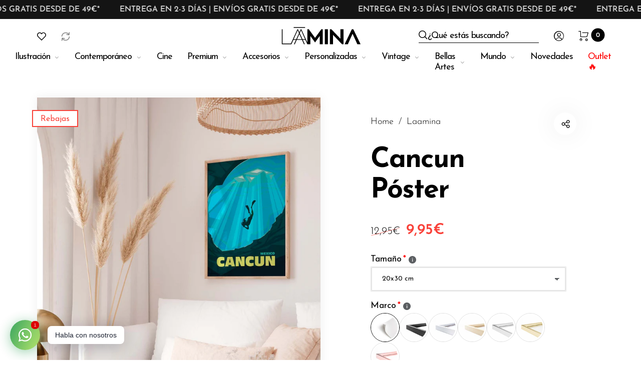

--- FILE ---
content_type: text/html; charset=utf-8
request_url: https://laamina.com/products/cancun-poster
body_size: 59949
content:
<!doctype html>
<html class="no-js" lang="es">
  <head>
    <!-- Google Tag Manager -->
<script>(function(w,d,s,l,i){w[l]=w[l]||[];w[l].push({'gtm.start':
new Date().getTime(),event:'gtm.js'});var f=d.getElementsByTagName(s)[0],
j=d.createElement(s),dl=l!='dataLayer'?'&l='+l:'';j.async=true;j.src=
'https://www.googletagmanager.com/gtm.js?id='+i+dl;f.parentNode.insertBefore(j,f);
})(window,document,'script','dataLayer','GTM-PGXZCRX');</script>
<!-- End Google Tag Manager -->
    <meta charset="utf-8">
    <meta http-equiv="X-UA-Compatible" content="IE=edge,chrome=1">
    <meta name="viewport" content="width=device-width,initial-scale=1">

    <meta name="google-site-verification" content="69vmAecvGkabM4bUjkPJOweLTC-_UQqsPQt2NBfJK5U">
    <meta name="google-site-verification" content="wMyP1k1t3fNEDl1H5sF1e3skPOk5sUl0zMZcq90qYTo">

    <link rel="preconnect" href="https://cdn.shopify.com" crossorigin>
    <link rel="preconnect" href="https://fonts.shopify.com" crossorigin>
    <link rel="preconnect" href="https://monorail-edge.shopifysvc.com">

    
    <link href="//laamina.com/cdn/shop/t/39/assets/marquee-top.css?v=141828000204131146411678120737" rel="stylesheet" type="text/css" media="all" />
    
<link rel="preload" as="font" href="//laamina.com/cdn/fonts/josefin_sans/josefinsans_n3.374d5f789b55dc43ab676daa4d4b2e3218eb6d25.woff2" type="font/woff2" crossorigin>
    <link rel="preload" as="font" href="//laamina.com/cdn/fonts/josefin_sans/josefinsans_n4.70f7efd699799949e6d9f99bc20843a2c86a2e0f.woff2" type="font/woff2" crossorigin>
    <link rel="preload" as="font" href="//laamina.com/cdn/fonts/josefin_sans/josefinsans_n4.70f7efd699799949e6d9f99bc20843a2c86a2e0f.woff2" type="font/woff2" crossorigin><link rel="canonical" href="https://laamina.com/products/cancun-poster"><link rel="shortcut icon" href="//laamina.com/cdn/shop/files/favicon_32x32.png?v=1614307218" type="image/png">
      <link rel="apple-touch-icon-precomposed" href="//laamina.com/cdn/shop/files/favicon_152x152.png?v=1614307218" type="image/png"><title>Póster de Cancun | Laamina.com</title><meta name="description" content="La lámina está realizada con tonos bien escogidos para representar fielmente el lugar. El póster contiene degradados suaves y delicados. Combínalo con marcos desde 20x30cm hasta 70x100cm. En madera natural, blanco y negro o en nuestros marcos metálicos tipo oro y plata."><style>
      
      
@font-face {
  font-family: "Josefin Sans";
  font-weight: 300;
  font-style: normal;
  font-display: swap;
  src: url("//laamina.com/cdn/fonts/josefin_sans/josefinsans_n3.374d5f789b55dc43ab676daa4d4b2e3218eb6d25.woff2") format("woff2"),
       url("//laamina.com/cdn/fonts/josefin_sans/josefinsans_n3.96e999b56a2455ae25366c2fa92b6bd8280af01a.woff") format("woff");
}

      
@font-face {
  font-family: "Josefin Sans";
  font-weight: 400;
  font-style: normal;
  font-display: swap;
  src: url("//laamina.com/cdn/fonts/josefin_sans/josefinsans_n4.70f7efd699799949e6d9f99bc20843a2c86a2e0f.woff2") format("woff2"),
       url("//laamina.com/cdn/fonts/josefin_sans/josefinsans_n4.35d308a1bdf56e5556bc2ac79702c721e4e2e983.woff") format("woff");
}

      
@font-face {
  font-family: "Josefin Sans";
  font-weight: 500;
  font-style: normal;
  font-display: swap;
  src: url("//laamina.com/cdn/fonts/josefin_sans/josefinsans_n5.72427d78743bbf3591b498f66ad0f8361904dc4d.woff2") format("woff2"),
       url("//laamina.com/cdn/fonts/josefin_sans/josefinsans_n5.15e133f4dfd3ea9ee7de5283759b87e9708721ae.woff") format("woff");
}

      
@font-face {
  font-family: "Josefin Sans";
  font-weight: 600;
  font-style: normal;
  font-display: swap;
  src: url("//laamina.com/cdn/fonts/josefin_sans/josefinsans_n6.afe095792949c54ae236c64ec95a9caea4be35d6.woff2") format("woff2"),
       url("//laamina.com/cdn/fonts/josefin_sans/josefinsans_n6.0ea222c12f299e43fa61b9245ec23b623ebeb1e9.woff") format("woff");
}

      
@font-face {
  font-family: "Josefin Sans";
  font-weight: 700;
  font-style: normal;
  font-display: swap;
  src: url("//laamina.com/cdn/fonts/josefin_sans/josefinsans_n7.4edc746dce14b53e39df223fba72d5f37c3d525d.woff2") format("woff2"),
       url("//laamina.com/cdn/fonts/josefin_sans/josefinsans_n7.051568b12ab464ee8f0241094cdd7a1c80fbd08d.woff") format("woff");
}

      

      
@font-face {
  font-family: "Josefin Sans";
  font-weight: 300;
  font-style: normal;
  font-display: swap;
  src: url("//laamina.com/cdn/fonts/josefin_sans/josefinsans_n3.374d5f789b55dc43ab676daa4d4b2e3218eb6d25.woff2") format("woff2"),
       url("//laamina.com/cdn/fonts/josefin_sans/josefinsans_n3.96e999b56a2455ae25366c2fa92b6bd8280af01a.woff") format("woff");
}

      
@font-face {
  font-family: "Josefin Sans";
  font-weight: 400;
  font-style: normal;
  font-display: swap;
  src: url("//laamina.com/cdn/fonts/josefin_sans/josefinsans_n4.70f7efd699799949e6d9f99bc20843a2c86a2e0f.woff2") format("woff2"),
       url("//laamina.com/cdn/fonts/josefin_sans/josefinsans_n4.35d308a1bdf56e5556bc2ac79702c721e4e2e983.woff") format("woff");
}

      
@font-face {
  font-family: "Josefin Sans";
  font-weight: 500;
  font-style: normal;
  font-display: swap;
  src: url("//laamina.com/cdn/fonts/josefin_sans/josefinsans_n5.72427d78743bbf3591b498f66ad0f8361904dc4d.woff2") format("woff2"),
       url("//laamina.com/cdn/fonts/josefin_sans/josefinsans_n5.15e133f4dfd3ea9ee7de5283759b87e9708721ae.woff") format("woff");
}

      
@font-face {
  font-family: "Josefin Sans";
  font-weight: 600;
  font-style: normal;
  font-display: swap;
  src: url("//laamina.com/cdn/fonts/josefin_sans/josefinsans_n6.afe095792949c54ae236c64ec95a9caea4be35d6.woff2") format("woff2"),
       url("//laamina.com/cdn/fonts/josefin_sans/josefinsans_n6.0ea222c12f299e43fa61b9245ec23b623ebeb1e9.woff") format("woff");
}

      
@font-face {
  font-family: "Josefin Sans";
  font-weight: 700;
  font-style: normal;
  font-display: swap;
  src: url("//laamina.com/cdn/fonts/josefin_sans/josefinsans_n7.4edc746dce14b53e39df223fba72d5f37c3d525d.woff2") format("woff2"),
       url("//laamina.com/cdn/fonts/josefin_sans/josefinsans_n7.051568b12ab464ee8f0241094cdd7a1c80fbd08d.woff") format("woff");
}

      

      
@font-face {
  font-family: "Josefin Sans";
  font-weight: 300;
  font-style: normal;
  font-display: swap;
  src: url("//laamina.com/cdn/fonts/josefin_sans/josefinsans_n3.374d5f789b55dc43ab676daa4d4b2e3218eb6d25.woff2") format("woff2"),
       url("//laamina.com/cdn/fonts/josefin_sans/josefinsans_n3.96e999b56a2455ae25366c2fa92b6bd8280af01a.woff") format("woff");
}

      
@font-face {
  font-family: "Josefin Sans";
  font-weight: 400;
  font-style: normal;
  font-display: swap;
  src: url("//laamina.com/cdn/fonts/josefin_sans/josefinsans_n4.70f7efd699799949e6d9f99bc20843a2c86a2e0f.woff2") format("woff2"),
       url("//laamina.com/cdn/fonts/josefin_sans/josefinsans_n4.35d308a1bdf56e5556bc2ac79702c721e4e2e983.woff") format("woff");
}

      
@font-face {
  font-family: "Josefin Sans";
  font-weight: 500;
  font-style: normal;
  font-display: swap;
  src: url("//laamina.com/cdn/fonts/josefin_sans/josefinsans_n5.72427d78743bbf3591b498f66ad0f8361904dc4d.woff2") format("woff2"),
       url("//laamina.com/cdn/fonts/josefin_sans/josefinsans_n5.15e133f4dfd3ea9ee7de5283759b87e9708721ae.woff") format("woff");
}

      
@font-face {
  font-family: "Josefin Sans";
  font-weight: 600;
  font-style: normal;
  font-display: swap;
  src: url("//laamina.com/cdn/fonts/josefin_sans/josefinsans_n6.afe095792949c54ae236c64ec95a9caea4be35d6.woff2") format("woff2"),
       url("//laamina.com/cdn/fonts/josefin_sans/josefinsans_n6.0ea222c12f299e43fa61b9245ec23b623ebeb1e9.woff") format("woff");
}

      
@font-face {
  font-family: "Josefin Sans";
  font-weight: 700;
  font-style: normal;
  font-display: swap;
  src: url("//laamina.com/cdn/fonts/josefin_sans/josefinsans_n7.4edc746dce14b53e39df223fba72d5f37c3d525d.woff2") format("woff2"),
       url("//laamina.com/cdn/fonts/josefin_sans/josefinsans_n7.051568b12ab464ee8f0241094cdd7a1c80fbd08d.woff") format("woff");
}

      
    </style><meta property="og:site_name" content="Laamina">
<meta property="og:url" content="https://laamina.com/products/cancun-poster">
<meta property="og:title" content="Cancun Póster">
<meta property="og:type" content="product">
<meta property="og:description" content="La lámina está realizada con tonos bien escogidos para representar fielmente el lugar. El póster contiene degradados suaves y delicados. Combínalo con marcos desde 20x30cm hasta 70x100cm. En madera natural, blanco y negro o en nuestros marcos metálicos tipo oro y plata."><meta property="og:price:amount" content="9,95">
  <meta property="og:price:currency" content="EUR">
  <meta property="og:price:amount_currency" content="9,95€"><meta property="og:image" content="http://laamina.com/cdn/shop/files/00090_Poster_ciudades_1200x1200.jpg?v=1696326616"><meta property="og:image" content="http://laamina.com/cdn/shop/files/00090_Comprar_poster_ciudades_1200x1200.jpg?v=1696326619"><meta property="og:image" content="http://laamina.com/cdn/shop/files/00090_Comprar_poster_ciudades_1f02ca48-76bb-4bbd-ad18-54030353a445_1200x1200.jpg?v=1696326625"><meta property="og:image:secure_url" content="https://laamina.com/cdn/shop/files/00090_Poster_ciudades_1200x1200.jpg?v=1696326616"><meta property="og:image:secure_url" content="https://laamina.com/cdn/shop/files/00090_Comprar_poster_ciudades_1200x1200.jpg?v=1696326619"><meta property="og:image:secure_url" content="https://laamina.com/cdn/shop/files/00090_Comprar_poster_ciudades_1f02ca48-76bb-4bbd-ad18-54030353a445_1200x1200.jpg?v=1696326625"><meta name="twitter:card" content="summary_large_image">
<meta name="twitter:title" content="Cancun Póster">
<meta name="twitter:description" content="La lámina está realizada con tonos bien escogidos para representar fielmente el lugar. El póster contiene degradados suaves y delicados. Combínalo con marcos desde 20x30cm hasta 70x100cm. En madera natural, blanco y negro o en nuestros marcos metálicos tipo oro y plata."><style data-shopify>
:root {
    --body-font: "Josefin Sans", sans-serif;
    --body-font_weight: 300;
    --body-font_style: normal;
    --body-font_size: 22px;
    --body-letter_spacing: 0px;
    --body-line_height: 1.6;

    --body_mb-font_size: 20px;
    --body_mb-line_height: 1.6;

    --heading-font: "Josefin Sans", sans-serif;
    --heading-font_weight: 400;
    --heading-font_style: normal;
    --heading-font_size: 24px;
    --heading-letter_spacing: -1px;

    --page_header-font_weight: 700;
    --page_header-line_height: 1.3;
    --page_header-letter_spacing: -2.5px;
    --page_header-text_transform: none;
    --page_header-font_size: 60px;

    --page_title-font_weight: 600;
    --page_title-letter_spacing: -0.5px;
    --page_title-text_transform: none;

    --single_page_title-font_weight: 700;
    --single_page_title-letter_spacing: -2px;
    --single_page_title-text_transform: none;
    --single_page_title-font_size: 62px;
    --single_page_title-line_height: 1.1;

    --button-font_weight: 700;
    --button-letter_spacing: 1px;
    --button-text_transform: uppercase;
    --button-font_size: 12px;

    --menu-font: "Josefin Sans";
    --menu-font_weight: 400;
    --menu-font_style: normal;
    --menu-font_size: 18px;
    --menu-letter_spacing: -1px;
    --menu-text_transform: none;
    --menu-icon_size: 18px;

    --submenu-font_size: 17px;
    --submenu-font_weight: 300;
    --submenu-letter_spacing: 0px;
    --submenu-text_transform: none;

    --menu_mb-font_size: 26px;
    --menu_mb-font_weight: 400;
    --menu_mb-letter_spacing: 0px;
    --menu_mb-text_transform: none;

    --color-bground: #fff;
    --color-bground-rgb: 255, 255, 255;
    
    
    
    
    
    
    
    --color-bground-invert: #000000;
    --color-bground-invert-rgb: 0, 0, 0;

    --color-bground_dark: #f7f8fa;
    --color-text: #3a3a3a;
    --color-text-rgb: 58, 58, 58;
    --color-link: #000;
    --color-link-rgb: 0, 0, 0;
    --color-border: #e7e7e7;
    --color-price: #000;
    --color-heading: #000;
    --color-heading-rgb: 0, 0, 0;
    --color-highlight: #000;
    --color-highlight_text: #fff;
    --color-highlight-text: #fff;
    --color-highlight2: #000;
    --color-highlight2_text: #fff;

    --btn-color: #fff;
    --btn-border: #000;
    --btn-bground: #000;
    --btn-color_hover: #000;
    --btn-border_hover: #000;
    --btn-bground_hover: #fff;
    --btn-font_size: 12px;
    --btn-font_weight: 700;

    --color-error: #000;
    --color-error_bg: #f9dddd;
    --color-error_ico: #da4343;
    --color-success: #000;
    --color-success_bg: #effae6;
    --color-success_ico: #85ab69;

    --header-mb_color: #000;
    --header-mb_bground: #fff;
    --header-mb_size: 18px;

    --header-color: #777;
    --header-link: #000;
    --header-highlight: #000;
    --header-bground: #fff;
    --header-border: #e7e7e7;
    --header-font_size: 20px;
    --header-icon_size: 18px;
    --header-font_weight: 400;

    --topbar-color: #141414;
    --topbar-link: #141414;
    --topbar-highlight: #000000;
    --topbar-bground: #ffffff;
    --topbar-border: #e7e7e7;
    --topbar-font_size: 16px;
    --topbar-icon_size: 18px;
    --topbar-font_weight: 300;

    --menu-bground: #fff;
    --menu-color: #000;
    --menu-highlight: #000;
    --submenu-bground: #fff;
    --submenu-color: #000;
    --submenu-highlight: #666666;
    --submenu-border_width: 0px;
    --submenu-border_color: #000;
    --vmenu-bground: #fff;
    --vmenu-color: #000;
    --vmenu-highlight: #00c9b7;

    --footer-color: #858585;
    --footer-heading: #000;
    --footer-link: #000;
    --footer-highlight: #666;
    --footer-bground: #fff;
    --footer-font_size: 19px;
    --footer-font_weight: 300;

    --cpyright-color: #000;
    --cpyright-link: #000;
    --cpyright-highlight: #666;
    --cpyright-bground: #fff;
    --cpyright-border: #eee;
    --cpyright-font_size: 18px;
    --cpyright-font_weight: 300;

    --boxed-bground: #f2f2f2;
    --mobile-font_size: 16px;

    --font-stack-body: "Josefin Sans", sans-serif;
    --font-stack-heading: "Josefin Sans", sans-serif;
    --font-stack-menu: "Josefin Sans", sans-serif;]

    --h0_size: 75.768px;
    --h1_size: 56.856px;
    --h2_size: 42.648px; 
    --h3_size: 31.992px; 
    --h4_size: 24px; 
    --h5_size: 18.0px;
    --h6_size: 15.6px;	

    --heading_medium-font_size: 19.2px;	
    --h0_size_medium: 60.6144px;
    --h1_size_medium: 45.4848px;
    --h2_size_medium: 34.1184px; 
    --h3_size_medium: 30.72px; 
    --h4_size_medium: 26.88px; 
    --h5_size_medium: 19.2px; 
    --h6_size_medium: 18.24px;

    --heading_mobile-font_size: 16px;	
    --h0_size_mobile: 50.512px;
    --h1_size_mobile: 37.904px;
    --h2_size_mobile: 28.432px; 
    --h3_size_mobile: 25.6px; 
    --h4_size_mobile: 22.4px; 
    --h5_size_mobile: 16px; 
    --h6_size_mobile: 15.2px;


    --page_header-font_size_small: 48.0px;
    --page_header-font_size_large: 67.2px;
    --page_header-font_size_xlarge: 72.0px;


    --space_xxxs: 3.0px;
    --space_xxs: 4.5px;
    --space_xs: 6.0px;
    --space_sm: 9.0px;
    --space_md: 18.0px;
    --space_df: 22.8px;
    --space_lg: 31.2px;
    --space_xl: 40.2px;
    --space_xxl: 63.0px;
    --space_xxxl: 102.0px;

    --btn_sm: 9.6px;
    --btn_df: 12px;
    --btn_lg: 14.4px;

    --lb-primary-color: #000;
    --lb-hotspot-color: #fff;
    --lb-hotspot-border: #000;
    --lb-hotspot-background: #000;
    --lb-hotspot-price: #000;

    --box-layout-background-image: url(//laamina.com/cdn/shopifycloud/storefront/assets/no-image-2048-a2addb12_1024x1024.gif);
    --box-layout-background-repeat: no-repeat;
    --box-layout-background-position: top left;

    
    
  }
</style>

<link href="//fonts.googleapis.com/icon?family=Material+Icons" rel="stylesheet" type="text/css" media="all" /><link rel="stylesheet" href="//laamina.com/cdn/shop/t/39/assets/vendor.css?v=59757737962978365651709815735" type="text/css" media="all">

<link rel="stylesheet" href="//laamina.com/cdn/shop/t/39/assets/theme.css?v=52143082040281190181723105046" type="text/css" media="all"><link rel="stylesheet" href="//laamina.com/cdn/shop/t/39/assets/theme-demo.css?v=28758253656197897131678120737" type="text/css" media="all"><link rel="stylesheet" href="//laamina.com/cdn/shop/t/39/assets/add_ons_luis.css?v=172888226652136925911685707320" type="text/css" media="all">

<script>
    document.documentElement.className = document.documentElement.className.replace('no-js', 'js');
    document.documentElement.className += (("ontouchstart" in document.documentElement) ? ' touch' : ' no-touch');
    var theme = {
      apps: {
        details:"",
        buyNow:"",
      },
      strings: {
        menu:"Menú",
        back:"Volver",
        addToCart:"Añadir al carrito",
        soldOut:"Sin stock",
        unavailable:"No disponible",
        preOrder:"Reservar",
        inComing:"",
        productAdded:"\u0026quot;{{ product_name }}\u0026quot; se ha añadido a tu carrito.",
        onlyLeft:"¡Date prisa, solo quedan \u003cstrong\u003e{{ count }}\u003c\/strong\u003e!",
        showMore:"Ver más",
        showLess:"Ver menos",
        addressError:"",
        addressNoResults:"",
        addressQueryLimit: "",
        authError:"",
        shoppingCart:"Carrito",
        compareLimit:"Solo puedes añadir un máximo de 10 productos para comparar",
        wishlistAdded:"Producto añadido a favoritos.",
        wishlistRemoved:"Producto eliminado de favoritos.",
        days:"Días",
        day:"Día",
        hours:"Horas",
        hour:"Hora",
        minutes:"Mins",
        minute:"Min",
        seconds:"Seg",
        second:"Seg",
        shippingButton:"Calcular",
        shippingButtonDisabled:"Calculando...",
      },
      settings: {
        currencySymbol:"€",
        moneyFormat:"{{amount_with_comma_separator}}€",
        assetUrl:"\/\/laamina.com\/cdn\/shop\/t\/39\/assets\/?v=13529",
        cartAjax:true,
        afterAddition:"message",
        rtl:false,
        animation:true,
        customerIsLoggedIn:false,
      }
    };
  var roar_api = {
    main_info: {
      theme_id: '24496822',
      owner_email: 'hello@laamina.com',
      shop: 'laamina.myshopify.com',
      domain: 'laamina.myshopify.com',
     	rdomain: 'laamina.com',
      license: 'jaaokhhdkef9djcikkgjhccggdlkgigaj'
    }
  };
</script><script src="//laamina.com/cdn/shop/t/39/assets/lazysizes.js?v=36856923752472602211678120737" async="async"></script>
<script src="//cdn.shopify.com/s/javascripts/currencies.js" defer="defer"></script>
<script src="//laamina.com/cdn/shop/t/39/assets/vendor.js?v=17184378292007128901678120737" defer="defer"></script>

<script src="//laamina.com/cdn/shop/t/39/assets/theme.js?v=8515122284554186211678120737" defer="defer"></script><script src="//laamina.com/cdn/shop/t/39/assets/theme-demo.js?v=74606900451691680791678120737" defer="defer"></script><script>
  var weketingShop = {
    shop:"laamina.myshopify.com",
    moneyFormat:"{{amount_with_comma_separator}}€",productJson:{"id":8682296246597,"title":"Cancun Póster","handle":"cancun-poster","description":"\u003cmeta charset=\"utf-8\"\u003e\u003cspan data-mce-fragment=\"1\"\u003eLámina dibujada sobre fondo neutro simulando papel doblado y desgastado pero sin perder calidad. El póster contiene degradados suaves y delicados.\u003c\/span\u003e","published_at":"2023-10-03T11:52:44+02:00","created_at":"2023-10-03T11:50:02+02:00","vendor":"Laamina","type":"Publicidad retro","tags":["20x30","30x40","40x50","50x70","70x100","Mundo","Póster","Todos","Travel","vertical"],"price":995,"price_min":995,"price_max":995,"available":true,"price_varies":false,"compare_at_price":1295,"compare_at_price_min":1295,"compare_at_price_max":1295,"compare_at_price_varies":false,"variants":[{"id":47153395401029,"title":"Default Title","option1":"Default Title","option2":null,"option3":null,"sku":"TRA-00090","requires_shipping":true,"taxable":true,"featured_image":null,"available":true,"name":"Cancun Póster","public_title":null,"options":["Default Title"],"price":995,"weight":0,"compare_at_price":1295,"inventory_management":"shopify","barcode":null,"requires_selling_plan":false,"selling_plan_allocations":[]}],"images":["\/\/laamina.com\/cdn\/shop\/files\/00090_Poster_ciudades.jpg?v=1696326616","\/\/laamina.com\/cdn\/shop\/files\/00090_Comprar_poster_ciudades.jpg?v=1696326619","\/\/laamina.com\/cdn\/shop\/files\/00090_Comprar_poster_ciudades_1f02ca48-76bb-4bbd-ad18-54030353a445.jpg?v=1696326625"],"featured_image":"\/\/laamina.com\/cdn\/shop\/files\/00090_Poster_ciudades.jpg?v=1696326616","options":["Title"],"media":[{"alt":null,"id":43648071139653,"position":1,"preview_image":{"aspect_ratio":0.704,"height":2133,"width":1502,"src":"\/\/laamina.com\/cdn\/shop\/files\/00090_Poster_ciudades.jpg?v=1696326616"},"aspect_ratio":0.704,"height":2133,"media_type":"image","src":"\/\/laamina.com\/cdn\/shop\/files\/00090_Poster_ciudades.jpg?v=1696326616","width":1502},{"alt":null,"id":43648071401797,"position":2,"preview_image":{"aspect_ratio":0.704,"height":2133,"width":1502,"src":"\/\/laamina.com\/cdn\/shop\/files\/00090_Comprar_poster_ciudades.jpg?v=1696326619"},"aspect_ratio":0.704,"height":2133,"media_type":"image","src":"\/\/laamina.com\/cdn\/shop\/files\/00090_Comprar_poster_ciudades.jpg?v=1696326619","width":1502},{"alt":null,"id":43648072745285,"position":3,"preview_image":{"aspect_ratio":0.704,"height":2133,"width":1502,"src":"\/\/laamina.com\/cdn\/shop\/files\/00090_Comprar_poster_ciudades_1f02ca48-76bb-4bbd-ad18-54030353a445.jpg?v=1696326625"},"aspect_ratio":0.704,"height":2133,"media_type":"image","src":"\/\/laamina.com\/cdn\/shop\/files\/00090_Comprar_poster_ciudades_1f02ca48-76bb-4bbd-ad18-54030353a445.jpg?v=1696326625","width":1502}],"requires_selling_plan":false,"selling_plan_groups":[],"content":"\u003cmeta charset=\"utf-8\"\u003e\u003cspan data-mce-fragment=\"1\"\u003eLámina dibujada sobre fondo neutro simulando papel doblado y desgastado pero sin perder calidad. El póster contiene degradados suaves y delicados.\u003c\/span\u003e"},};
</script><script>
  var roarNotifyConfig = {
    settings: JSON.parse(null),
    cssUrl: 'https://cdn.shopify.com/s/files/1/0184/4255/1360/files/roarnotify.css?3177688734338981960',
  }
</script><script>window.performance && window.performance.mark && window.performance.mark('shopify.content_for_header.start');</script><meta id="shopify-digital-wallet" name="shopify-digital-wallet" content="/27044839479/digital_wallets/dialog">
<meta name="shopify-checkout-api-token" content="78f213e870767fd5b8cc0dee5c1bf055">
<meta id="in-context-paypal-metadata" data-shop-id="27044839479" data-venmo-supported="false" data-environment="production" data-locale="es_ES" data-paypal-v4="true" data-currency="EUR">
<link rel="alternate" hreflang="x-default" href="https://laamina.com/products/cancun-poster">
<link rel="alternate" hreflang="es" href="https://laamina.com/products/cancun-poster">
<link rel="alternate" hreflang="fr-FR" href="https://laamina.fr/products/cancun-poster">
<link rel="alternate" hreflang="en-GB" href="http://laamina.co.uk/products/cancun-poster">
<link rel="alternate" type="application/json+oembed" href="https://laamina.com/products/cancun-poster.oembed">
<script async="async" src="/checkouts/internal/preloads.js?locale=es-ES"></script>
<link rel="preconnect" href="https://shop.app" crossorigin="anonymous">
<script async="async" src="https://shop.app/checkouts/internal/preloads.js?locale=es-ES&shop_id=27044839479" crossorigin="anonymous"></script>
<script id="apple-pay-shop-capabilities" type="application/json">{"shopId":27044839479,"countryCode":"ES","currencyCode":"EUR","merchantCapabilities":["supports3DS"],"merchantId":"gid:\/\/shopify\/Shop\/27044839479","merchantName":"Laamina","requiredBillingContactFields":["postalAddress","email","phone"],"requiredShippingContactFields":["postalAddress","email","phone"],"shippingType":"shipping","supportedNetworks":["visa","maestro","masterCard","amex"],"total":{"type":"pending","label":"Laamina","amount":"1.00"},"shopifyPaymentsEnabled":true,"supportsSubscriptions":true}</script>
<script id="shopify-features" type="application/json">{"accessToken":"78f213e870767fd5b8cc0dee5c1bf055","betas":["rich-media-storefront-analytics"],"domain":"laamina.com","predictiveSearch":true,"shopId":27044839479,"locale":"es"}</script>
<script>var Shopify = Shopify || {};
Shopify.shop = "laamina.myshopify.com";
Shopify.locale = "es";
Shopify.currency = {"active":"EUR","rate":"1.0"};
Shopify.country = "ES";
Shopify.theme = {"name":"Laamina 2.0","id":144598827333,"schema_name":"Barberry","schema_version":"2.1.2","theme_store_id":null,"role":"main"};
Shopify.theme.handle = "null";
Shopify.theme.style = {"id":null,"handle":null};
Shopify.cdnHost = "laamina.com/cdn";
Shopify.routes = Shopify.routes || {};
Shopify.routes.root = "/";</script>
<script type="module">!function(o){(o.Shopify=o.Shopify||{}).modules=!0}(window);</script>
<script>!function(o){function n(){var o=[];function n(){o.push(Array.prototype.slice.apply(arguments))}return n.q=o,n}var t=o.Shopify=o.Shopify||{};t.loadFeatures=n(),t.autoloadFeatures=n()}(window);</script>
<script>
  window.ShopifyPay = window.ShopifyPay || {};
  window.ShopifyPay.apiHost = "shop.app\/pay";
  window.ShopifyPay.redirectState = null;
</script>
<script id="shop-js-analytics" type="application/json">{"pageType":"product"}</script>
<script defer="defer" async type="module" src="//laamina.com/cdn/shopifycloud/shop-js/modules/v2/client.init-shop-cart-sync_-aut3ZVe.es.esm.js"></script>
<script defer="defer" async type="module" src="//laamina.com/cdn/shopifycloud/shop-js/modules/v2/chunk.common_jR-HGkUL.esm.js"></script>
<script type="module">
  await import("//laamina.com/cdn/shopifycloud/shop-js/modules/v2/client.init-shop-cart-sync_-aut3ZVe.es.esm.js");
await import("//laamina.com/cdn/shopifycloud/shop-js/modules/v2/chunk.common_jR-HGkUL.esm.js");

  window.Shopify.SignInWithShop?.initShopCartSync?.({"fedCMEnabled":true,"windoidEnabled":true});

</script>
<script>
  window.Shopify = window.Shopify || {};
  if (!window.Shopify.featureAssets) window.Shopify.featureAssets = {};
  window.Shopify.featureAssets['shop-js'] = {"shop-cart-sync":["modules/v2/client.shop-cart-sync_BAYdngfT.es.esm.js","modules/v2/chunk.common_jR-HGkUL.esm.js"],"init-fed-cm":["modules/v2/client.init-fed-cm_C1KIrACA.es.esm.js","modules/v2/chunk.common_jR-HGkUL.esm.js"],"shop-button":["modules/v2/client.shop-button_nPJqyawu.es.esm.js","modules/v2/chunk.common_jR-HGkUL.esm.js"],"init-windoid":["modules/v2/client.init-windoid_BBN3UDv3.es.esm.js","modules/v2/chunk.common_jR-HGkUL.esm.js"],"shop-cash-offers":["modules/v2/client.shop-cash-offers_DHr6BHOX.es.esm.js","modules/v2/chunk.common_jR-HGkUL.esm.js","modules/v2/chunk.modal_K_-4b6jm.esm.js"],"shop-toast-manager":["modules/v2/client.shop-toast-manager_DsmMrndK.es.esm.js","modules/v2/chunk.common_jR-HGkUL.esm.js"],"init-shop-email-lookup-coordinator":["modules/v2/client.init-shop-email-lookup-coordinator_CqHiorcR.es.esm.js","modules/v2/chunk.common_jR-HGkUL.esm.js"],"pay-button":["modules/v2/client.pay-button_CyYMAtLe.es.esm.js","modules/v2/chunk.common_jR-HGkUL.esm.js"],"avatar":["modules/v2/client.avatar_BTnouDA3.es.esm.js"],"init-shop-cart-sync":["modules/v2/client.init-shop-cart-sync_-aut3ZVe.es.esm.js","modules/v2/chunk.common_jR-HGkUL.esm.js"],"shop-login-button":["modules/v2/client.shop-login-button_CkV-3QmP.es.esm.js","modules/v2/chunk.common_jR-HGkUL.esm.js","modules/v2/chunk.modal_K_-4b6jm.esm.js"],"init-customer-accounts-sign-up":["modules/v2/client.init-customer-accounts-sign-up_OVpxiKuf.es.esm.js","modules/v2/client.shop-login-button_CkV-3QmP.es.esm.js","modules/v2/chunk.common_jR-HGkUL.esm.js","modules/v2/chunk.modal_K_-4b6jm.esm.js"],"init-shop-for-new-customer-accounts":["modules/v2/client.init-shop-for-new-customer-accounts_B3-6tUHj.es.esm.js","modules/v2/client.shop-login-button_CkV-3QmP.es.esm.js","modules/v2/chunk.common_jR-HGkUL.esm.js","modules/v2/chunk.modal_K_-4b6jm.esm.js"],"init-customer-accounts":["modules/v2/client.init-customer-accounts_DAvreLqn.es.esm.js","modules/v2/client.shop-login-button_CkV-3QmP.es.esm.js","modules/v2/chunk.common_jR-HGkUL.esm.js","modules/v2/chunk.modal_K_-4b6jm.esm.js"],"shop-follow-button":["modules/v2/client.shop-follow-button_D-yP9CCa.es.esm.js","modules/v2/chunk.common_jR-HGkUL.esm.js","modules/v2/chunk.modal_K_-4b6jm.esm.js"],"lead-capture":["modules/v2/client.lead-capture_cgi9rykO.es.esm.js","modules/v2/chunk.common_jR-HGkUL.esm.js","modules/v2/chunk.modal_K_-4b6jm.esm.js"],"checkout-modal":["modules/v2/client.checkout-modal_CNOx8cMi.es.esm.js","modules/v2/chunk.common_jR-HGkUL.esm.js","modules/v2/chunk.modal_K_-4b6jm.esm.js"],"shop-login":["modules/v2/client.shop-login_B0Pz78O1.es.esm.js","modules/v2/chunk.common_jR-HGkUL.esm.js","modules/v2/chunk.modal_K_-4b6jm.esm.js"],"payment-terms":["modules/v2/client.payment-terms_DHTqhmPP.es.esm.js","modules/v2/chunk.common_jR-HGkUL.esm.js","modules/v2/chunk.modal_K_-4b6jm.esm.js"]};
</script>
<script>(function() {
  var isLoaded = false;
  function asyncLoad() {
    if (isLoaded) return;
    isLoaded = true;
    var urls = ["https:\/\/ecommplugins-scripts.trustpilot.com\/v2.1\/js\/header.min.js?settings=eyJrZXkiOiJrWGk4RmNNTndJeGdpeHZXIn0=\u0026v=2.5\u0026shop=laamina.myshopify.com","https:\/\/ecommplugins-trustboxsettings.trustpilot.com\/laamina.myshopify.com.js?settings=1607247407714\u0026shop=laamina.myshopify.com","https:\/\/widget.trustpilot.com\/bootstrap\/v5\/tp.widget.sync.bootstrap.min.js?shop=laamina.myshopify.com","https:\/\/plugin.brevo.com\/integrations\/api\/automation\/script?user_connection_id=624554a14db05370cb47b8d4\u0026ma-key=5ghpk189n5emthch1ucjui6l\u0026shop=laamina.myshopify.com","https:\/\/plugin.brevo.com\/integrations\/api\/sy\/cart_tracking\/script?user_connection_id=624554a14db05370cb47b8d4\u0026ma-key=5ghpk189n5emthch1ucjui6l\u0026shop=laamina.myshopify.com","https:\/\/cdn.shopify.com\/s\/files\/1\/0184\/4255\/1360\/files\/whatsapp.v5.min.js?v=1649497564\u0026shop=laamina.myshopify.com","https:\/\/storage.nfcube.com\/instafeed-f73af48adddacb961f1c919b89ed9d1c.js?shop=laamina.myshopify.com","\/\/cdn.shopify.com\/proxy\/f5cf5a9177015bdd8f72fd3f193589a63798559b29fd0d32ab454dc2777d4e03\/apps.anhkiet.info\/firework-effect\/scripts\/3bfcd6e187a5f15f977a2bbb56d96c32.js?token=20250120120451\u0026shop=laamina.myshopify.com\u0026sp-cache-control=cHVibGljLCBtYXgtYWdlPTkwMA"];
    for (var i = 0; i < urls.length; i++) {
      var s = document.createElement('script');
      s.type = 'text/javascript';
      s.async = true;
      s.src = urls[i];
      var x = document.getElementsByTagName('script')[0];
      x.parentNode.insertBefore(s, x);
    }
  };
  if(window.attachEvent) {
    window.attachEvent('onload', asyncLoad);
  } else {
    window.addEventListener('load', asyncLoad, false);
  }
})();</script>
<script id="__st">var __st={"a":27044839479,"offset":3600,"reqid":"aa5dc03e-1008-4b86-9080-a94defba5971-1768946519","pageurl":"laamina.com\/products\/cancun-poster","u":"d51365bbb3e8","p":"product","rtyp":"product","rid":8682296246597};</script>
<script>window.ShopifyPaypalV4VisibilityTracking = true;</script>
<script id="captcha-bootstrap">!function(){'use strict';const t='contact',e='account',n='new_comment',o=[[t,t],['blogs',n],['comments',n],[t,'customer']],c=[[e,'customer_login'],[e,'guest_login'],[e,'recover_customer_password'],[e,'create_customer']],r=t=>t.map((([t,e])=>`form[action*='/${t}']:not([data-nocaptcha='true']) input[name='form_type'][value='${e}']`)).join(','),a=t=>()=>t?[...document.querySelectorAll(t)].map((t=>t.form)):[];function s(){const t=[...o],e=r(t);return a(e)}const i='password',u='form_key',d=['recaptcha-v3-token','g-recaptcha-response','h-captcha-response',i],f=()=>{try{return window.sessionStorage}catch{return}},m='__shopify_v',_=t=>t.elements[u];function p(t,e,n=!1){try{const o=window.sessionStorage,c=JSON.parse(o.getItem(e)),{data:r}=function(t){const{data:e,action:n}=t;return t[m]||n?{data:e,action:n}:{data:t,action:n}}(c);for(const[e,n]of Object.entries(r))t.elements[e]&&(t.elements[e].value=n);n&&o.removeItem(e)}catch(o){console.error('form repopulation failed',{error:o})}}const l='form_type',E='cptcha';function T(t){t.dataset[E]=!0}const w=window,h=w.document,L='Shopify',v='ce_forms',y='captcha';let A=!1;((t,e)=>{const n=(g='f06e6c50-85a8-45c8-87d0-21a2b65856fe',I='https://cdn.shopify.com/shopifycloud/storefront-forms-hcaptcha/ce_storefront_forms_captcha_hcaptcha.v1.5.2.iife.js',D={infoText:'Protegido por hCaptcha',privacyText:'Privacidad',termsText:'Términos'},(t,e,n)=>{const o=w[L][v],c=o.bindForm;if(c)return c(t,g,e,D).then(n);var r;o.q.push([[t,g,e,D],n]),r=I,A||(h.body.append(Object.assign(h.createElement('script'),{id:'captcha-provider',async:!0,src:r})),A=!0)});var g,I,D;w[L]=w[L]||{},w[L][v]=w[L][v]||{},w[L][v].q=[],w[L][y]=w[L][y]||{},w[L][y].protect=function(t,e){n(t,void 0,e),T(t)},Object.freeze(w[L][y]),function(t,e,n,w,h,L){const[v,y,A,g]=function(t,e,n){const i=e?o:[],u=t?c:[],d=[...i,...u],f=r(d),m=r(i),_=r(d.filter((([t,e])=>n.includes(e))));return[a(f),a(m),a(_),s()]}(w,h,L),I=t=>{const e=t.target;return e instanceof HTMLFormElement?e:e&&e.form},D=t=>v().includes(t);t.addEventListener('submit',(t=>{const e=I(t);if(!e)return;const n=D(e)&&!e.dataset.hcaptchaBound&&!e.dataset.recaptchaBound,o=_(e),c=g().includes(e)&&(!o||!o.value);(n||c)&&t.preventDefault(),c&&!n&&(function(t){try{if(!f())return;!function(t){const e=f();if(!e)return;const n=_(t);if(!n)return;const o=n.value;o&&e.removeItem(o)}(t);const e=Array.from(Array(32),(()=>Math.random().toString(36)[2])).join('');!function(t,e){_(t)||t.append(Object.assign(document.createElement('input'),{type:'hidden',name:u})),t.elements[u].value=e}(t,e),function(t,e){const n=f();if(!n)return;const o=[...t.querySelectorAll(`input[type='${i}']`)].map((({name:t})=>t)),c=[...d,...o],r={};for(const[a,s]of new FormData(t).entries())c.includes(a)||(r[a]=s);n.setItem(e,JSON.stringify({[m]:1,action:t.action,data:r}))}(t,e)}catch(e){console.error('failed to persist form',e)}}(e),e.submit())}));const S=(t,e)=>{t&&!t.dataset[E]&&(n(t,e.some((e=>e===t))),T(t))};for(const o of['focusin','change'])t.addEventListener(o,(t=>{const e=I(t);D(e)&&S(e,y())}));const B=e.get('form_key'),M=e.get(l),P=B&&M;t.addEventListener('DOMContentLoaded',(()=>{const t=y();if(P)for(const e of t)e.elements[l].value===M&&p(e,B);[...new Set([...A(),...v().filter((t=>'true'===t.dataset.shopifyCaptcha))])].forEach((e=>S(e,t)))}))}(h,new URLSearchParams(w.location.search),n,t,e,['guest_login'])})(!0,!0)}();</script>
<script integrity="sha256-4kQ18oKyAcykRKYeNunJcIwy7WH5gtpwJnB7kiuLZ1E=" data-source-attribution="shopify.loadfeatures" defer="defer" src="//laamina.com/cdn/shopifycloud/storefront/assets/storefront/load_feature-a0a9edcb.js" crossorigin="anonymous"></script>
<script crossorigin="anonymous" defer="defer" src="//laamina.com/cdn/shopifycloud/storefront/assets/shopify_pay/storefront-65b4c6d7.js?v=20250812"></script>
<script data-source-attribution="shopify.dynamic_checkout.dynamic.init">var Shopify=Shopify||{};Shopify.PaymentButton=Shopify.PaymentButton||{isStorefrontPortableWallets:!0,init:function(){window.Shopify.PaymentButton.init=function(){};var t=document.createElement("script");t.src="https://laamina.com/cdn/shopifycloud/portable-wallets/latest/portable-wallets.es.js",t.type="module",document.head.appendChild(t)}};
</script>
<script data-source-attribution="shopify.dynamic_checkout.buyer_consent">
  function portableWalletsHideBuyerConsent(e){var t=document.getElementById("shopify-buyer-consent"),n=document.getElementById("shopify-subscription-policy-button");t&&n&&(t.classList.add("hidden"),t.setAttribute("aria-hidden","true"),n.removeEventListener("click",e))}function portableWalletsShowBuyerConsent(e){var t=document.getElementById("shopify-buyer-consent"),n=document.getElementById("shopify-subscription-policy-button");t&&n&&(t.classList.remove("hidden"),t.removeAttribute("aria-hidden"),n.addEventListener("click",e))}window.Shopify?.PaymentButton&&(window.Shopify.PaymentButton.hideBuyerConsent=portableWalletsHideBuyerConsent,window.Shopify.PaymentButton.showBuyerConsent=portableWalletsShowBuyerConsent);
</script>
<script data-source-attribution="shopify.dynamic_checkout.cart.bootstrap">document.addEventListener("DOMContentLoaded",(function(){function t(){return document.querySelector("shopify-accelerated-checkout-cart, shopify-accelerated-checkout")}if(t())Shopify.PaymentButton.init();else{new MutationObserver((function(e,n){t()&&(Shopify.PaymentButton.init(),n.disconnect())})).observe(document.body,{childList:!0,subtree:!0})}}));
</script>
<link id="shopify-accelerated-checkout-styles" rel="stylesheet" media="screen" href="https://laamina.com/cdn/shopifycloud/portable-wallets/latest/accelerated-checkout-backwards-compat.css" crossorigin="anonymous">
<style id="shopify-accelerated-checkout-cart">
        #shopify-buyer-consent {
  margin-top: 1em;
  display: inline-block;
  width: 100%;
}

#shopify-buyer-consent.hidden {
  display: none;
}

#shopify-subscription-policy-button {
  background: none;
  border: none;
  padding: 0;
  text-decoration: underline;
  font-size: inherit;
  cursor: pointer;
}

#shopify-subscription-policy-button::before {
  box-shadow: none;
}

      </style>

<script>window.performance && window.performance.mark && window.performance.mark('shopify.content_for_header.end');</script>
  <script src="https://cdn.shopify.com/extensions/019b92df-1966-750c-943d-a8ced4b05ac2/option-cli3-369/assets/gpomain.js" type="text/javascript" defer="defer"></script>
<link href="https://monorail-edge.shopifysvc.com" rel="dns-prefetch">
<script>(function(){if ("sendBeacon" in navigator && "performance" in window) {try {var session_token_from_headers = performance.getEntriesByType('navigation')[0].serverTiming.find(x => x.name == '_s').description;} catch {var session_token_from_headers = undefined;}var session_cookie_matches = document.cookie.match(/_shopify_s=([^;]*)/);var session_token_from_cookie = session_cookie_matches && session_cookie_matches.length === 2 ? session_cookie_matches[1] : "";var session_token = session_token_from_headers || session_token_from_cookie || "";function handle_abandonment_event(e) {var entries = performance.getEntries().filter(function(entry) {return /monorail-edge.shopifysvc.com/.test(entry.name);});if (!window.abandonment_tracked && entries.length === 0) {window.abandonment_tracked = true;var currentMs = Date.now();var navigation_start = performance.timing.navigationStart;var payload = {shop_id: 27044839479,url: window.location.href,navigation_start,duration: currentMs - navigation_start,session_token,page_type: "product"};window.navigator.sendBeacon("https://monorail-edge.shopifysvc.com/v1/produce", JSON.stringify({schema_id: "online_store_buyer_site_abandonment/1.1",payload: payload,metadata: {event_created_at_ms: currentMs,event_sent_at_ms: currentMs}}));}}window.addEventListener('pagehide', handle_abandonment_event);}}());</script>
<script id="web-pixels-manager-setup">(function e(e,d,r,n,o){if(void 0===o&&(o={}),!Boolean(null===(a=null===(i=window.Shopify)||void 0===i?void 0:i.analytics)||void 0===a?void 0:a.replayQueue)){var i,a;window.Shopify=window.Shopify||{};var t=window.Shopify;t.analytics=t.analytics||{};var s=t.analytics;s.replayQueue=[],s.publish=function(e,d,r){return s.replayQueue.push([e,d,r]),!0};try{self.performance.mark("wpm:start")}catch(e){}var l=function(){var e={modern:/Edge?\/(1{2}[4-9]|1[2-9]\d|[2-9]\d{2}|\d{4,})\.\d+(\.\d+|)|Firefox\/(1{2}[4-9]|1[2-9]\d|[2-9]\d{2}|\d{4,})\.\d+(\.\d+|)|Chrom(ium|e)\/(9{2}|\d{3,})\.\d+(\.\d+|)|(Maci|X1{2}).+ Version\/(15\.\d+|(1[6-9]|[2-9]\d|\d{3,})\.\d+)([,.]\d+|)( \(\w+\)|)( Mobile\/\w+|) Safari\/|Chrome.+OPR\/(9{2}|\d{3,})\.\d+\.\d+|(CPU[ +]OS|iPhone[ +]OS|CPU[ +]iPhone|CPU IPhone OS|CPU iPad OS)[ +]+(15[._]\d+|(1[6-9]|[2-9]\d|\d{3,})[._]\d+)([._]\d+|)|Android:?[ /-](13[3-9]|1[4-9]\d|[2-9]\d{2}|\d{4,})(\.\d+|)(\.\d+|)|Android.+Firefox\/(13[5-9]|1[4-9]\d|[2-9]\d{2}|\d{4,})\.\d+(\.\d+|)|Android.+Chrom(ium|e)\/(13[3-9]|1[4-9]\d|[2-9]\d{2}|\d{4,})\.\d+(\.\d+|)|SamsungBrowser\/([2-9]\d|\d{3,})\.\d+/,legacy:/Edge?\/(1[6-9]|[2-9]\d|\d{3,})\.\d+(\.\d+|)|Firefox\/(5[4-9]|[6-9]\d|\d{3,})\.\d+(\.\d+|)|Chrom(ium|e)\/(5[1-9]|[6-9]\d|\d{3,})\.\d+(\.\d+|)([\d.]+$|.*Safari\/(?![\d.]+ Edge\/[\d.]+$))|(Maci|X1{2}).+ Version\/(10\.\d+|(1[1-9]|[2-9]\d|\d{3,})\.\d+)([,.]\d+|)( \(\w+\)|)( Mobile\/\w+|) Safari\/|Chrome.+OPR\/(3[89]|[4-9]\d|\d{3,})\.\d+\.\d+|(CPU[ +]OS|iPhone[ +]OS|CPU[ +]iPhone|CPU IPhone OS|CPU iPad OS)[ +]+(10[._]\d+|(1[1-9]|[2-9]\d|\d{3,})[._]\d+)([._]\d+|)|Android:?[ /-](13[3-9]|1[4-9]\d|[2-9]\d{2}|\d{4,})(\.\d+|)(\.\d+|)|Mobile Safari.+OPR\/([89]\d|\d{3,})\.\d+\.\d+|Android.+Firefox\/(13[5-9]|1[4-9]\d|[2-9]\d{2}|\d{4,})\.\d+(\.\d+|)|Android.+Chrom(ium|e)\/(13[3-9]|1[4-9]\d|[2-9]\d{2}|\d{4,})\.\d+(\.\d+|)|Android.+(UC? ?Browser|UCWEB|U3)[ /]?(15\.([5-9]|\d{2,})|(1[6-9]|[2-9]\d|\d{3,})\.\d+)\.\d+|SamsungBrowser\/(5\.\d+|([6-9]|\d{2,})\.\d+)|Android.+MQ{2}Browser\/(14(\.(9|\d{2,})|)|(1[5-9]|[2-9]\d|\d{3,})(\.\d+|))(\.\d+|)|K[Aa][Ii]OS\/(3\.\d+|([4-9]|\d{2,})\.\d+)(\.\d+|)/},d=e.modern,r=e.legacy,n=navigator.userAgent;return n.match(d)?"modern":n.match(r)?"legacy":"unknown"}(),u="modern"===l?"modern":"legacy",c=(null!=n?n:{modern:"",legacy:""})[u],f=function(e){return[e.baseUrl,"/wpm","/b",e.hashVersion,"modern"===e.buildTarget?"m":"l",".js"].join("")}({baseUrl:d,hashVersion:r,buildTarget:u}),m=function(e){var d=e.version,r=e.bundleTarget,n=e.surface,o=e.pageUrl,i=e.monorailEndpoint;return{emit:function(e){var a=e.status,t=e.errorMsg,s=(new Date).getTime(),l=JSON.stringify({metadata:{event_sent_at_ms:s},events:[{schema_id:"web_pixels_manager_load/3.1",payload:{version:d,bundle_target:r,page_url:o,status:a,surface:n,error_msg:t},metadata:{event_created_at_ms:s}}]});if(!i)return console&&console.warn&&console.warn("[Web Pixels Manager] No Monorail endpoint provided, skipping logging."),!1;try{return self.navigator.sendBeacon.bind(self.navigator)(i,l)}catch(e){}var u=new XMLHttpRequest;try{return u.open("POST",i,!0),u.setRequestHeader("Content-Type","text/plain"),u.send(l),!0}catch(e){return console&&console.warn&&console.warn("[Web Pixels Manager] Got an unhandled error while logging to Monorail."),!1}}}}({version:r,bundleTarget:l,surface:e.surface,pageUrl:self.location.href,monorailEndpoint:e.monorailEndpoint});try{o.browserTarget=l,function(e){var d=e.src,r=e.async,n=void 0===r||r,o=e.onload,i=e.onerror,a=e.sri,t=e.scriptDataAttributes,s=void 0===t?{}:t,l=document.createElement("script"),u=document.querySelector("head"),c=document.querySelector("body");if(l.async=n,l.src=d,a&&(l.integrity=a,l.crossOrigin="anonymous"),s)for(var f in s)if(Object.prototype.hasOwnProperty.call(s,f))try{l.dataset[f]=s[f]}catch(e){}if(o&&l.addEventListener("load",o),i&&l.addEventListener("error",i),u)u.appendChild(l);else{if(!c)throw new Error("Did not find a head or body element to append the script");c.appendChild(l)}}({src:f,async:!0,onload:function(){if(!function(){var e,d;return Boolean(null===(d=null===(e=window.Shopify)||void 0===e?void 0:e.analytics)||void 0===d?void 0:d.initialized)}()){var d=window.webPixelsManager.init(e)||void 0;if(d){var r=window.Shopify.analytics;r.replayQueue.forEach((function(e){var r=e[0],n=e[1],o=e[2];d.publishCustomEvent(r,n,o)})),r.replayQueue=[],r.publish=d.publishCustomEvent,r.visitor=d.visitor,r.initialized=!0}}},onerror:function(){return m.emit({status:"failed",errorMsg:"".concat(f," has failed to load")})},sri:function(e){var d=/^sha384-[A-Za-z0-9+/=]+$/;return"string"==typeof e&&d.test(e)}(c)?c:"",scriptDataAttributes:o}),m.emit({status:"loading"})}catch(e){m.emit({status:"failed",errorMsg:(null==e?void 0:e.message)||"Unknown error"})}}})({shopId: 27044839479,storefrontBaseUrl: "https://laamina.com",extensionsBaseUrl: "https://extensions.shopifycdn.com/cdn/shopifycloud/web-pixels-manager",monorailEndpoint: "https://monorail-edge.shopifysvc.com/unstable/produce_batch",surface: "storefront-renderer",enabledBetaFlags: ["2dca8a86"],webPixelsConfigList: [{"id":"895353157","configuration":"{\"config\":\"{\\\"google_tag_ids\\\":[\\\"G-HZFNXLMW1Y\\\",\\\"AW-513854718\\\"],\\\"gtag_events\\\":[{\\\"type\\\":\\\"search\\\",\\\"action_label\\\":[\\\"G-HZFNXLMW1Y\\\",\\\"AW-513854718\\\/XiY9CKCclp0bEP6Zg_UB\\\"]},{\\\"type\\\":\\\"begin_checkout\\\",\\\"action_label\\\":[\\\"G-HZFNXLMW1Y\\\",\\\"AW-513854718\\\/RDHNCJSclp0bEP6Zg_UB\\\"]},{\\\"type\\\":\\\"view_item\\\",\\\"action_label\\\":[\\\"G-HZFNXLMW1Y\\\",\\\"AW-513854718\\\/lxRaCJ2clp0bEP6Zg_UB\\\"]},{\\\"type\\\":\\\"purchase\\\",\\\"action_label\\\":[\\\"G-HZFNXLMW1Y\\\",\\\"AW-513854718\\\/FGj5CJGclp0bEP6Zg_UB\\\"]},{\\\"type\\\":\\\"page_view\\\",\\\"action_label\\\":[\\\"G-HZFNXLMW1Y\\\",\\\"AW-513854718\\\/GD7hCJqclp0bEP6Zg_UB\\\"]},{\\\"type\\\":\\\"add_payment_info\\\",\\\"action_label\\\":[\\\"G-HZFNXLMW1Y\\\",\\\"AW-513854718\\\/nwnSCKOclp0bEP6Zg_UB\\\"]},{\\\"type\\\":\\\"add_to_cart\\\",\\\"action_label\\\":[\\\"G-HZFNXLMW1Y\\\",\\\"AW-513854718\\\/zzkLCJeclp0bEP6Zg_UB\\\"]}],\\\"enable_monitoring_mode\\\":false}\"}","eventPayloadVersion":"v1","runtimeContext":"OPEN","scriptVersion":"b2a88bafab3e21179ed38636efcd8a93","type":"APP","apiClientId":1780363,"privacyPurposes":[],"dataSharingAdjustments":{"protectedCustomerApprovalScopes":["read_customer_address","read_customer_email","read_customer_name","read_customer_personal_data","read_customer_phone"]}},{"id":"761069893","configuration":"{\"pixelCode\":\"C727BTKVF6QVP8278H5G\"}","eventPayloadVersion":"v1","runtimeContext":"STRICT","scriptVersion":"22e92c2ad45662f435e4801458fb78cc","type":"APP","apiClientId":4383523,"privacyPurposes":["ANALYTICS","MARKETING","SALE_OF_DATA"],"dataSharingAdjustments":{"protectedCustomerApprovalScopes":["read_customer_address","read_customer_email","read_customer_name","read_customer_personal_data","read_customer_phone"]}},{"id":"324272453","configuration":"{\"pixel_id\":\"647148619232343\",\"pixel_type\":\"facebook_pixel\",\"metaapp_system_user_token\":\"-\"}","eventPayloadVersion":"v1","runtimeContext":"OPEN","scriptVersion":"ca16bc87fe92b6042fbaa3acc2fbdaa6","type":"APP","apiClientId":2329312,"privacyPurposes":["ANALYTICS","MARKETING","SALE_OF_DATA"],"dataSharingAdjustments":{"protectedCustomerApprovalScopes":["read_customer_address","read_customer_email","read_customer_name","read_customer_personal_data","read_customer_phone"]}},{"id":"shopify-app-pixel","configuration":"{}","eventPayloadVersion":"v1","runtimeContext":"STRICT","scriptVersion":"0450","apiClientId":"shopify-pixel","type":"APP","privacyPurposes":["ANALYTICS","MARKETING"]},{"id":"shopify-custom-pixel","eventPayloadVersion":"v1","runtimeContext":"LAX","scriptVersion":"0450","apiClientId":"shopify-pixel","type":"CUSTOM","privacyPurposes":["ANALYTICS","MARKETING"]}],isMerchantRequest: false,initData: {"shop":{"name":"Laamina","paymentSettings":{"currencyCode":"EUR"},"myshopifyDomain":"laamina.myshopify.com","countryCode":"ES","storefrontUrl":"https:\/\/laamina.com"},"customer":null,"cart":null,"checkout":null,"productVariants":[{"price":{"amount":9.95,"currencyCode":"EUR"},"product":{"title":"Cancun Póster","vendor":"Laamina","id":"8682296246597","untranslatedTitle":"Cancun Póster","url":"\/products\/cancun-poster","type":"Publicidad retro"},"id":"47153395401029","image":{"src":"\/\/laamina.com\/cdn\/shop\/files\/00090_Poster_ciudades.jpg?v=1696326616"},"sku":"TRA-00090","title":"Default Title","untranslatedTitle":"Default Title"}],"purchasingCompany":null},},"https://laamina.com/cdn","fcfee988w5aeb613cpc8e4bc33m6693e112",{"modern":"","legacy":""},{"shopId":"27044839479","storefrontBaseUrl":"https:\/\/laamina.com","extensionBaseUrl":"https:\/\/extensions.shopifycdn.com\/cdn\/shopifycloud\/web-pixels-manager","surface":"storefront-renderer","enabledBetaFlags":"[\"2dca8a86\"]","isMerchantRequest":"false","hashVersion":"fcfee988w5aeb613cpc8e4bc33m6693e112","publish":"custom","events":"[[\"page_viewed\",{}],[\"product_viewed\",{\"productVariant\":{\"price\":{\"amount\":9.95,\"currencyCode\":\"EUR\"},\"product\":{\"title\":\"Cancun Póster\",\"vendor\":\"Laamina\",\"id\":\"8682296246597\",\"untranslatedTitle\":\"Cancun Póster\",\"url\":\"\/products\/cancun-poster\",\"type\":\"Publicidad retro\"},\"id\":\"47153395401029\",\"image\":{\"src\":\"\/\/laamina.com\/cdn\/shop\/files\/00090_Poster_ciudades.jpg?v=1696326616\"},\"sku\":\"TRA-00090\",\"title\":\"Default Title\",\"untranslatedTitle\":\"Default Title\"}}]]"});</script><script>
  window.ShopifyAnalytics = window.ShopifyAnalytics || {};
  window.ShopifyAnalytics.meta = window.ShopifyAnalytics.meta || {};
  window.ShopifyAnalytics.meta.currency = 'EUR';
  var meta = {"product":{"id":8682296246597,"gid":"gid:\/\/shopify\/Product\/8682296246597","vendor":"Laamina","type":"Publicidad retro","handle":"cancun-poster","variants":[{"id":47153395401029,"price":995,"name":"Cancun Póster","public_title":null,"sku":"TRA-00090"}],"remote":false},"page":{"pageType":"product","resourceType":"product","resourceId":8682296246597,"requestId":"aa5dc03e-1008-4b86-9080-a94defba5971-1768946519"}};
  for (var attr in meta) {
    window.ShopifyAnalytics.meta[attr] = meta[attr];
  }
</script>
<script class="analytics">
  (function () {
    var customDocumentWrite = function(content) {
      var jquery = null;

      if (window.jQuery) {
        jquery = window.jQuery;
      } else if (window.Checkout && window.Checkout.$) {
        jquery = window.Checkout.$;
      }

      if (jquery) {
        jquery('body').append(content);
      }
    };

    var hasLoggedConversion = function(token) {
      if (token) {
        return document.cookie.indexOf('loggedConversion=' + token) !== -1;
      }
      return false;
    }

    var setCookieIfConversion = function(token) {
      if (token) {
        var twoMonthsFromNow = new Date(Date.now());
        twoMonthsFromNow.setMonth(twoMonthsFromNow.getMonth() + 2);

        document.cookie = 'loggedConversion=' + token + '; expires=' + twoMonthsFromNow;
      }
    }

    var trekkie = window.ShopifyAnalytics.lib = window.trekkie = window.trekkie || [];
    if (trekkie.integrations) {
      return;
    }
    trekkie.methods = [
      'identify',
      'page',
      'ready',
      'track',
      'trackForm',
      'trackLink'
    ];
    trekkie.factory = function(method) {
      return function() {
        var args = Array.prototype.slice.call(arguments);
        args.unshift(method);
        trekkie.push(args);
        return trekkie;
      };
    };
    for (var i = 0; i < trekkie.methods.length; i++) {
      var key = trekkie.methods[i];
      trekkie[key] = trekkie.factory(key);
    }
    trekkie.load = function(config) {
      trekkie.config = config || {};
      trekkie.config.initialDocumentCookie = document.cookie;
      var first = document.getElementsByTagName('script')[0];
      var script = document.createElement('script');
      script.type = 'text/javascript';
      script.onerror = function(e) {
        var scriptFallback = document.createElement('script');
        scriptFallback.type = 'text/javascript';
        scriptFallback.onerror = function(error) {
                var Monorail = {
      produce: function produce(monorailDomain, schemaId, payload) {
        var currentMs = new Date().getTime();
        var event = {
          schema_id: schemaId,
          payload: payload,
          metadata: {
            event_created_at_ms: currentMs,
            event_sent_at_ms: currentMs
          }
        };
        return Monorail.sendRequest("https://" + monorailDomain + "/v1/produce", JSON.stringify(event));
      },
      sendRequest: function sendRequest(endpointUrl, payload) {
        // Try the sendBeacon API
        if (window && window.navigator && typeof window.navigator.sendBeacon === 'function' && typeof window.Blob === 'function' && !Monorail.isIos12()) {
          var blobData = new window.Blob([payload], {
            type: 'text/plain'
          });

          if (window.navigator.sendBeacon(endpointUrl, blobData)) {
            return true;
          } // sendBeacon was not successful

        } // XHR beacon

        var xhr = new XMLHttpRequest();

        try {
          xhr.open('POST', endpointUrl);
          xhr.setRequestHeader('Content-Type', 'text/plain');
          xhr.send(payload);
        } catch (e) {
          console.log(e);
        }

        return false;
      },
      isIos12: function isIos12() {
        return window.navigator.userAgent.lastIndexOf('iPhone; CPU iPhone OS 12_') !== -1 || window.navigator.userAgent.lastIndexOf('iPad; CPU OS 12_') !== -1;
      }
    };
    Monorail.produce('monorail-edge.shopifysvc.com',
      'trekkie_storefront_load_errors/1.1',
      {shop_id: 27044839479,
      theme_id: 144598827333,
      app_name: "storefront",
      context_url: window.location.href,
      source_url: "//laamina.com/cdn/s/trekkie.storefront.cd680fe47e6c39ca5d5df5f0a32d569bc48c0f27.min.js"});

        };
        scriptFallback.async = true;
        scriptFallback.src = '//laamina.com/cdn/s/trekkie.storefront.cd680fe47e6c39ca5d5df5f0a32d569bc48c0f27.min.js';
        first.parentNode.insertBefore(scriptFallback, first);
      };
      script.async = true;
      script.src = '//laamina.com/cdn/s/trekkie.storefront.cd680fe47e6c39ca5d5df5f0a32d569bc48c0f27.min.js';
      first.parentNode.insertBefore(script, first);
    };
    trekkie.load(
      {"Trekkie":{"appName":"storefront","development":false,"defaultAttributes":{"shopId":27044839479,"isMerchantRequest":null,"themeId":144598827333,"themeCityHash":"1677565879658976664","contentLanguage":"es","currency":"EUR","eventMetadataId":"0da7254a-6930-4d9f-9a27-537edbbb2323"},"isServerSideCookieWritingEnabled":true,"monorailRegion":"shop_domain","enabledBetaFlags":["65f19447"]},"Session Attribution":{},"S2S":{"facebookCapiEnabled":true,"source":"trekkie-storefront-renderer","apiClientId":580111}}
    );

    var loaded = false;
    trekkie.ready(function() {
      if (loaded) return;
      loaded = true;

      window.ShopifyAnalytics.lib = window.trekkie;

      var originalDocumentWrite = document.write;
      document.write = customDocumentWrite;
      try { window.ShopifyAnalytics.merchantGoogleAnalytics.call(this); } catch(error) {};
      document.write = originalDocumentWrite;

      window.ShopifyAnalytics.lib.page(null,{"pageType":"product","resourceType":"product","resourceId":8682296246597,"requestId":"aa5dc03e-1008-4b86-9080-a94defba5971-1768946519","shopifyEmitted":true});

      var match = window.location.pathname.match(/checkouts\/(.+)\/(thank_you|post_purchase)/)
      var token = match? match[1]: undefined;
      if (!hasLoggedConversion(token)) {
        setCookieIfConversion(token);
        window.ShopifyAnalytics.lib.track("Viewed Product",{"currency":"EUR","variantId":47153395401029,"productId":8682296246597,"productGid":"gid:\/\/shopify\/Product\/8682296246597","name":"Cancun Póster","price":"9.95","sku":"TRA-00090","brand":"Laamina","variant":null,"category":"Publicidad retro","nonInteraction":true,"remote":false},undefined,undefined,{"shopifyEmitted":true});
      window.ShopifyAnalytics.lib.track("monorail:\/\/trekkie_storefront_viewed_product\/1.1",{"currency":"EUR","variantId":47153395401029,"productId":8682296246597,"productGid":"gid:\/\/shopify\/Product\/8682296246597","name":"Cancun Póster","price":"9.95","sku":"TRA-00090","brand":"Laamina","variant":null,"category":"Publicidad retro","nonInteraction":true,"remote":false,"referer":"https:\/\/laamina.com\/products\/cancun-poster"});
      }
    });


        var eventsListenerScript = document.createElement('script');
        eventsListenerScript.async = true;
        eventsListenerScript.src = "//laamina.com/cdn/shopifycloud/storefront/assets/shop_events_listener-3da45d37.js";
        document.getElementsByTagName('head')[0].appendChild(eventsListenerScript);

})();</script>
  <script>
  if (!window.ga || (window.ga && typeof window.ga !== 'function')) {
    window.ga = function ga() {
      (window.ga.q = window.ga.q || []).push(arguments);
      if (window.Shopify && window.Shopify.analytics && typeof window.Shopify.analytics.publish === 'function') {
        window.Shopify.analytics.publish("ga_stub_called", {}, {sendTo: "google_osp_migration"});
      }
      console.error("Shopify's Google Analytics stub called with:", Array.from(arguments), "\nSee https://help.shopify.com/manual/promoting-marketing/pixels/pixel-migration#google for more information.");
    };
    if (window.Shopify && window.Shopify.analytics && typeof window.Shopify.analytics.publish === 'function') {
      window.Shopify.analytics.publish("ga_stub_initialized", {}, {sendTo: "google_osp_migration"});
    }
  }
</script>
<script
  defer
  src="https://laamina.com/cdn/shopifycloud/perf-kit/shopify-perf-kit-3.0.4.min.js"
  data-application="storefront-renderer"
  data-shop-id="27044839479"
  data-render-region="gcp-us-east1"
  data-page-type="product"
  data-theme-instance-id="144598827333"
  data-theme-name="Barberry"
  data-theme-version="2.1.2"
  data-monorail-region="shop_domain"
  data-resource-timing-sampling-rate="10"
  data-shs="true"
  data-shs-beacon="true"
  data-shs-export-with-fetch="true"
  data-shs-logs-sample-rate="1"
  data-shs-beacon-endpoint="https://laamina.com/api/collect"
></script>
</head><body class="template-product header-has-overlap animation-enabled">
    <!-- Google Tag Manager (noscript) -->
<noscript><iframe src="https://www.googletagmanager.com/ns.html?id=GTM-PGXZCRX"
height="0" width="0" style="display:none;visibility:hidden"></iframe></noscript>
<!-- End Google Tag Manager (noscript) --><div id="site-loader"></div>
    <div id="site-container">
      <div id="site-content"><div id="global__symbols" style="display: none;">
  <svg xmlns="http://www.w3.org/2000/svg">
    <symbol id="global__symbols-sizechart"><svg xmlns="http://www.w3.org/2000/svg" viewBox="0 0 512 512"><g><g><polygon points="483.132,377.099 440.702,419.529 419.488,398.314 461.917,355.885 433.201,327.167 390.77,369.597     369.556,348.382 411.986,305.953 383.269,277.235 277.194,383.31 405.775,511.89 511.849,405.815   "/></g></g><g><g><polygon points="206.047,100.014 163.617,142.443 142.403,121.229 184.833,78.799 156.117,50.083 113.686,92.512 92.471,71.298     134.902,28.868 106.185,0.151 0.11,106.226 128.69,234.806 234.765,128.731   "/></g></g><g><g><rect x="384.012" y="37.981" transform="matrix(0.7071 -0.7071 0.7071 0.7071 36.9749 315.2373)" width="30.002" height="150.011"/></g></g><g><g><path d="M494.479,38.736l-21.215-21.215C461.967,6.222,446.898,0,430.836,0c-16.064,0-31.133,6.222-42.43,17.52l-10.608,10.608    l106.075,106.075l10.607-10.608C505.778,112.297,512,97.228,512,81.166C512,65.102,505.778,50.034,494.479,38.736z"/></g></g><g><g><rect x="78.826" y="279.253" transform="matrix(0.7071 -0.7071 0.7071 0.7071 -140.6538 278.9409)" width="375.116" height="60.004"/></g></g><g><g><rect x="15.192" y="215.61" transform="matrix(0.7071 -0.7071 0.7071 0.7071 -114.2896 215.3044)" width="375.116" height="60.004"/></g></g><g><g><polygon points="32.291,382.838 0,512 129.162,479.709   "/></g></g></svg></symbol>
    <symbol id="global__symbols-video"><svg xmlns="http://www.w3.org/2000/svg" viewBox="0 0 58 58"><g><path d="M57,6H1C0.448,6,0,6.447,0,7v44c0,0.553,0.448,1,1,1h56c0.552,0,1-0.447,1-1V7C58,6.447,57.552,6,57,6z M10,50H2v-9h8V50z   M10,39H2v-9h8V39z M10,28H2v-9h8V28z M10,17H2V8h8V17z M36.537,29.844l-11,7C25.374,36.947,25.187,37,25,37  c-0.166,0-0.331-0.041-0.481-0.123C24.199,36.701,24,36.365,24,36V22c0-0.365,0.199-0.701,0.519-0.877  c0.32-0.175,0.71-0.162,1.019,0.033l11,7C36.825,28.34,37,28.658,37,29S36.825,29.66,36.537,29.844z M56,50h-8v-9h8V50z M56,39h-8  v-9h8V39z M56,28h-8v-9h8V28z M56,17h-8V8h8V17z"/></g></svg></symbol>
    <symbol id="global__symbols-slideshow"><svg xmlns="http://www.w3.org/2000/svg" viewBox="0 0 64 64"><g><path d="M44.8451996,18.5058994h-8c-0.5527,0-1,0.4473-1,1s0.4473,1,1,1h5.5859985L32.4310989,30.5069008l1.4141006,1.4139996   l10-10.0008011V27.5049c0,0.5527992,0.4473,1,1,1s1-0.4472008,1-1v-7.9990005   C45.8451996,18.9531994,45.3978996,18.5058994,44.8451996,18.5058994z"/><path d="M22.3178005,42.0918007L10.8451996,53.5644989v-6.0585976c0-0.5527-0.4473-1-1-1s-1,0.4473-1,1v7.9990005   c0,0.5527992,0.4473,1,1,1h8c0.5527,0,1-0.4472008,1-1c0-0.5527-0.4473-1-1-1h-5.1122999l10.9989996-10.9990005   L22.3178005,42.0918007z"/><path d="M57.3041992,0H16.7884998C13.4946003,0,10.8139,2.6807001,10.8139,5.9747v4.1181002H6.6947999   c-3.2939,0-5.9735999,2.6807003-5.9735999,5.9745998v41.9580002C0.7212,61.3194008,3.4008999,64,6.6947999,64h40.5165977   c3.2938995,0,5.9746017-2.6805992,5.9746017-5.9746017v-2.6766968h4.1181984c3.2938995,0,5.9746017-2.6807022,5.9746017-5.9746017   V5.9747C63.278801,2.6807001,60.5980988,0,57.3041992,0z M51.1860008,58.0253983   C51.1860008,60.2168007,49.4028015,62,47.2113991,62H6.6947999C4.5033998,62,2.7212,60.2168007,2.7212,58.0253983V16.0674   c0-2.1913996,1.7821999-3.9745998,3.9735999-3.9745998h40.5165977c2.1914024,0,3.9746017,1.7832003,3.9746017,3.9745998V58.0253983   z M61.278801,49.3740997c0,2.1913986-1.7831993,3.9746017-3.9746017,3.9746017h-4.1181984V16.0674   c0-3.2938995-2.6807022-5.9745998-5.9746017-5.9745998H12.8139V5.9747C12.8139,3.7832999,14.5971003,2,16.7884998,2h40.5157013   c2.1914024,0,3.9746017,1.7832999,3.9746017,3.9747V49.3740997z"/></g></svg></symbol>
    <symbol id="global__symbols-sidebar"><svg xmlns="http://www.w3.org/2000/svg" viewBox="0 0 16 16"><g fill="none" stroke-linecap="round" stroke-linejoin="round"><rect x=".5" y="1.5" width="15" height="13" rx="1" ry="1" data-cap="butt"></rect><path data-cap="butt" d="M8.5 1.5v13"></path><path data-cap="butt" data-color="color-2" d="M11 8h2M11 5h2M11 11h2"></path></g></svg></symbol>
    <symbol id="global__symbols-list"><svg xmlns="http://www.w3.org/2000/svg" viewBox="0 0 512 512"><g><path d="M501.333,96H10.667C4.779,96,0,100.779,0,106.667s4.779,10.667,10.667,10.667h490.667c5.888,0,10.667-4.779,10.667-10.667    S507.221,96,501.333,96z"/><path d="M501.333,245.333H10.667C4.779,245.333,0,250.112,0,256s4.779,10.667,10.667,10.667h490.667    c5.888,0,10.667-4.779,10.667-10.667S507.221,245.333,501.333,245.333z"/><path d="M501.333,394.667H10.667C4.779,394.667,0,399.445,0,405.333C0,411.221,4.779,416,10.667,416h490.667    c5.888,0,10.667-4.779,10.667-10.667C512,399.445,507.221,394.667,501.333,394.667z"/></g></svg></symbol>
    <symbol id="global__symbols-grid"><svg xmlns="http://www.w3.org/2000/svg" viewBox="0 0 1024 1024"><g><path d="M277.333333 1024c-11.797333 0-21.333333-9.557333-21.333333-21.333333L256 21.333333c0-11.776 9.536-21.333333 21.333333-21.333333s21.333333 9.557333 21.333333 21.333333l0 981.333333C298.666667 1014.442667 289.130667 1024 277.333333 1024zM512 1024c-11.797333 0-21.333333-9.557333-21.333333-21.333333L490.666667 21.333333c0-11.776 9.536-21.333333 21.333333-21.333333s21.333333 9.557333 21.333333 21.333333l0 981.333333C533.333333 1014.442667 523.797333 1024 512 1024zM746.666667 1024c-11.797333 0-21.333333-9.557333-21.333333-21.333333L725.333333 21.333333c0-11.776 9.536-21.333333 21.333333-21.333333s21.333333 9.557333 21.333333 21.333333l0 981.333333C768 1014.442667 758.464 1024 746.666667 1024zM1002.666667 298.666667 21.333333 298.666667c-11.797333 0-21.333333-9.557333-21.333333-21.333333s9.536-21.333333 21.333333-21.333333l981.333333 0c11.797333 0 21.333333 9.557333 21.333333 21.333333S1014.464 298.666667 1002.666667 298.666667zM1002.666667 533.333333 21.333333 533.333333c-11.797333 0-21.333333-9.557333-21.333333-21.333333s9.536-21.333333 21.333333-21.333333l981.333333 0c11.797333 0 21.333333 9.557333 21.333333 21.333333S1014.464 533.333333 1002.666667 533.333333zM1002.666667 768 21.333333 768c-11.797333 0-21.333333-9.557333-21.333333-21.333333s9.536-21.333333 21.333333-21.333333l981.333333 0c11.797333 0 21.333333 9.557333 21.333333 21.333333S1014.464 768 1002.666667 768z"></path></g></svg></symbol>
    <symbol id="global__symbols-mail"><svg xmlns="http://www.w3.org/2000/svg" viewBox="0 0 452.84 452.84"><g><path d="m449.483,190.4l.001-.001-57.824-38.335v-128.134c0-4.142-3.358-7.5-7.5-7.5h-315.49c-4.142,0-7.5,3.358-7.5,7.5v128.143l-57.814,38.326 .001,.002c-2.022,1.343-3.357,3.639-3.357,6.249v232.26c0,4.142 3.358,7.5 7.5,7.5h437.84c4.142,0 7.5-3.358 7.5-7.5v-232.26c0-2.61-1.335-4.906-3.357-6.25zm-388.313,26.229l-23.525-12.479h23.525v12.479zm-46.17-7.511l172.475,91.49-172.475,114.327v-205.817zm211.417,83.671l194.037,128.621h-388.073l194.036-128.621zm38.945,7.82l172.477-91.491v205.821l-172.477-114.33zm126.298-96.459h23.536l-23.536,12.484v-12.484zm28.794-15h-28.794v-19.09l28.794,19.09zm-43.794-157.72v193.161l-125.527,66.586-20.573-13.637c-2.511-1.665-5.776-1.665-8.287,0l-20.57,13.635-125.533-66.589v-193.156h300.49zm-315.49,157.72h-28.782l28.782-19.08v19.08z"/><path d="m226.415,213.671h59.754c4.142,0 7.5-3.358 7.5-7.5s-3.358-7.5-7.5-7.5h-59.754c-28.813,0-52.254-23.441-52.254-52.254v-2.213c0-28.813 23.441-52.254 52.254-52.254s52.254,23.441 52.254,52.254v5.533c0,6.237-5.074,11.312-11.312,11.312s-11.312-5.074-11.312-11.312v-10.512c0-17.864-14.533-32.398-32.397-32.398s-32.397,14.533-32.397,32.398c0,17.864 14.533,32.397 32.397,32.397 8.169,0 15.636-3.045 21.34-8.052 4.644,7.483 12.932,12.478 22.369,12.478 14.508,0 26.312-11.803 26.312-26.312v-5.533c0-37.084-30.17-67.254-67.254-67.254s-67.254,30.17-67.254,67.254v2.213c5.68434e-14,37.085 30.17,67.255 67.254,67.255zm-2.767-57.049c-9.593,0-17.397-7.804-17.397-17.397s7.805-17.398 17.397-17.398 17.397,7.805 17.397,17.398-7.804,17.397-17.397,17.397z"/></g></svg></symbol>
    <symbol id="global__symbols-phone"><svg xmlns="http://www.w3.org/2000/svg" viewBox="0 0 408.352 408.352"><path d="m408.346,163.059c0-71.92-54.61-131.589-125.445-138.512-2.565-8.81-10.698-15.272-20.325-15.272h-116.801c-9.627,0-17.759,6.462-20.324,15.272-70.837,6.932-125.451,66.602-125.451,138.512v111.142c0,23.601 19.201,42.802 42.801,42.802h33.32c9.916,0 17.983-8.067 17.983-17.983v-118.102c0-9.916-8.067-17.983-17.983-17.983h-33.32c-10.606,0-20.316,3.886-27.801,10.298v-10.174c-1.06581e-14-64.07 48.585-117.252 111.653-123.559 3.401,7.16 10.682,12.134 19.122,12.134h116.801c8.44,0 15.721-4.974 19.123-12.134 63.065,6.299 111.647,59.481 111.647,123.56v10.169c-7.485-6.409-17.193-10.294-27.796-10.294h-33.32c-9.916,0-17.983,8.067-17.983,17.983v118.101c0,9.916 8.067,17.983 17.983,17.983h33.32c10.606,0 20.316-3.886 27.802-10.299v5.459c0,28.339-23.056,51.395-51.395,51.395h-90.885c-3.288-11.818-14.14-20.518-26.991-20.518h-27.357c-15.449,0-28.018,12.569-28.018,28.018s12.569,28.018 28.018,28.018h27.357c12.851,0 23.703-8.7 26.991-20.518h90.885c36.61,0 66.395-29.784 66.395-66.395l-.006-149.103zm-329.241,17.859v118.101c-1.42109e-14,1.645-1.338,2.983-2.983,2.983h-2.983v-124.067h2.983c1.645,0 2.983,1.338 2.983,2.983zm-36.304-2.983h15.337v124.068h-15.337c-15.33,0-27.801-12.472-27.801-27.802v-68.465c-3.55271e-15-15.33 12.472-27.801 27.801-27.801zm219.775-141.302h-116.801c-3.407-7.10543e-15-6.179-2.772-6.179-6.179s2.772-6.179 6.179-6.179h116.801c3.407,0 6.18,2.772 6.18,6.179s-2.773,6.179-6.18,6.179zm66.67,262.386v-118.101c0-1.645 1.338-2.983 2.983-2.983h2.983v124.068h-2.983c-1.645,0-2.983-1.339-2.983-2.984zm-105.165,85.057h-27.357c-7.178,0-13.018-5.84-13.018-13.018s5.84-13.018 13.018-13.018h27.357c7.179,0 13.019,5.84 13.019,13.018s-5.84,13.018-13.019,13.018zm141.469-82.073h-15.337v-124.068h15.337c15.33,0 27.802,12.472 27.802,27.801v68.465c-5.68434e-14,15.33-12.472,27.802-27.802,27.802z"/></svg></symbol>
    <symbol id="global__symbols-hours"><svg xmlns="http://www.w3.org/2000/svg" viewBox="0 0 437.055 437.055"><g><path d="m197.229,116.46c-4.143,0-7.5,3.358-7.5,7.5v66.231h-24.497c-4.143,0-7.5,3.358-7.5,7.5s3.357,7.5 7.5,7.5h31.997c4.143,0 7.5-3.358 7.5-7.5v-73.731c-2.84217e-14-4.142-3.357-7.5-7.5-7.5z"/><path d="m92.284,197.691c0-4.142-3.357-7.5-7.5-7.5h-21.101c-4.143,0-7.5,3.358-7.5,7.5s3.357,7.5 7.5,7.5h21.102c4.142,0 7.499-3.358 7.499-7.5z"/><path d="m302.175,197.691c0,4.142 3.357,7.5 7.5,7.5h21.102c4.143,0 7.5-3.358 7.5-7.5s-3.357-7.5-7.5-7.5h-21.102c-4.143,0-7.5,3.358-7.5,7.5z"/><path d="m197.229,56.644c-4.143,0-7.5,3.358-7.5,7.5v21.102c0,4.142 3.357,7.5 7.5,7.5s7.5-3.358 7.5-7.5v-21.102c0-4.142-3.357-7.5-7.5-7.5z"/><path d="m197.229,302.636c-4.143,0-7.5,3.358-7.5,7.5v21.102c0,4.142 3.357,7.5 7.5,7.5s7.5-3.358 7.5-7.5v-21.102c0-4.142-3.357-7.5-7.5-7.5z"/><path d="m84.763,253.964l-6.938,4.006c-3.587,2.071-4.816,6.658-2.745,10.245 1.389,2.406 3.91,3.751 6.502,3.751 1.272,0 2.562-0.324 3.743-1.006l6.938-4.006c3.587-2.071 4.816-6.658 2.745-10.245-2.07-3.587-6.657-4.816-10.245-2.745z"/><path d="m305.953,142.425c1.272,0 2.563-0.324 3.743-1.006l6.938-4.006c3.587-2.071 4.816-6.658 2.745-10.245-2.07-3.587-6.659-4.816-10.245-2.745l-6.938,4.006c-3.587,2.071-4.816,6.658-2.745,10.245 1.389,2.406 3.91,3.751 6.502,3.751z"/><path d="m136.951,78.286c-2.071-3.588-6.66-4.816-10.245-2.745-3.587,2.071-4.816,6.658-2.745,10.245l4.006,6.938c1.39,2.406 3.91,3.751 6.502,3.751 1.272,0 2.563-0.324 3.743-1.006 3.587-2.071 4.816-6.658 2.745-10.245l-4.006-6.938z"/><path d="m138.212,299.913c-3.589-2.072-8.175-0.842-10.245,2.745l-4.006,6.938c-2.071,3.587-0.842,8.174 2.745,10.245 1.182,0.682 2.471,1.006 3.743,1.006 2.592,0 5.113-1.345 6.502-3.751l4.006-6.938c2.071-3.587 0.842-8.174-2.745-10.245z"/><path d="m256.247,95.469c1.182,0.682 2.471,1.006 3.743,1.006 2.592,0 5.113-1.345 6.502-3.751l4.006-6.938c2.071-3.587 0.842-8.174-2.745-10.245-3.59-2.072-8.175-0.842-10.245,2.745l-4.006,6.938c-2.071,3.587-0.842,8.174 2.745,10.245z"/><path d="m92.263,128.428l-6.938-4.006c-3.589-2.072-8.176-0.842-10.245,2.745-2.071,3.587-0.842,8.174 2.745,10.245l6.938,4.006c1.182,0.682 2.471,1.006 3.743,1.006 2.592,0 5.113-1.345 6.502-3.751 2.071-3.587 0.842-8.174-2.745-10.245z"/><path d="m390.217,238.534c2.813-13.357 4.243-27.068 4.243-40.839 0-108.759-88.478-197.24-197.23-197.24s-197.23,88.482-197.23,197.241c0,108.753 88.477,197.23 197.229,197.23 14.257,0 28.424-1.531 42.196-4.537 19.698,27.93 52.205,46.211 88.905,46.211 59.951,0 108.725-48.774 108.725-108.725-5.68434e-14-36.973-18.555-69.689-46.838-89.341zm-192.988,141.392c-100.481,0-182.229-81.749-182.229-182.23 0-100.488 81.748-182.24 182.229-182.24 100.482,0 182.23,81.752 182.23,182.24 0,11.016-0.994,21.986-2.942,32.736-3.749-1.861-7.619-3.513-11.596-4.939 1.504-9.161 2.278-18.48 2.278-27.797 0-93.727-76.248-169.98-169.971-169.98-93.722,0-169.97,76.253-169.97,169.98 0,93.722 76.248,169.97 169.97,169.97 9.732,0 19.447-0.842 28.973-2.478 1.454,3.967 3.137,7.823 5.026,11.559-11.142,2.103-22.536,3.179-33.998,3.179zm22.376-52.051c0,7.824 0.838,15.454 2.416,22.814-8.161,1.311-16.469,1.977-24.792,1.977-85.45,0-154.97-69.519-154.97-154.97 0-85.456 69.52-154.98 154.97-154.98 85.451,0 154.971,69.524 154.971,154.98 0,7.941-0.606,15.884-1.804,23.707-7.128-1.475-14.508-2.253-22.066-2.253-59.951,2.84217e-14-108.725,48.774-108.725,108.725zm108.725,93.724c-51.68,0-93.725-42.045-93.725-93.725s42.045-93.725 93.725-93.725 93.725,42.045 93.725,93.725-42.045,93.725-93.725,93.725z"/><path d="m328.33,245.772c-45.271,0-82.103,36.831-82.103,82.103s36.831,82.103 82.103,82.103 82.103-36.831 82.103-82.103-36.831-82.103-82.103-82.103zm0,149.205c-37,0-67.103-30.102-67.103-67.103s30.103-67.103 67.103-67.103 67.103,30.102 67.103,67.103-30.103,67.103-67.103,67.103z"/><path d="m341.218,307.486c0,4.142 3.357,7.5 7.5,7.5s7.5-3.358 7.5-7.5c0-12.779-8.643-23.571-20.388-26.855v-2.979c0-4.142-3.357-7.5-7.5-7.5s-7.5,3.358-7.5,7.5v2.979c-11.745,3.285-20.389,14.076-20.389,26.855s8.643,23.571 20.389,26.855v24.381c-3.256-2.341-5.389-6.153-5.389-10.46 0-4.142-3.357-7.5-7.5-7.5s-7.5,3.358-7.5,7.5c0,12.779 8.643,23.571 20.389,26.855v2.979c0,4.142 3.357,7.5 7.5,7.5s7.5-3.358 7.5-7.5v-2.979c11.745-3.285 20.388-14.076 20.388-26.855s-8.643-23.571-20.388-26.855v-24.381c3.256,2.342 5.388,6.153 5.388,10.46zm-25.777,0c0-4.308 2.132-8.119 5.389-10.46v20.921c-3.256-2.342-5.389-6.153-5.389-10.461zm25.777,40.777c0,4.308-2.132,8.119-5.388,10.46v-20.92c3.256,2.341 5.388,6.152 5.388,10.46z"/></g></svg></symbol>
    <symbol id="global__symbols-prev"><svg xmlns="http://www.w3.org/2000/svg" viewBox="0 0 100 100"><g><path d="M 10,50 L 60,100 L 60,95 L 15,50  L 60,5 L 60,0 Z"></path></g></svg></symbol>
    <symbol id="global__symbols-next"><svg xmlns="http://www.w3.org/2000/svg" viewBox="0 0 100 100"><g><path d="M 10,50 L 60,100 L 60,95 L 15,50  L 60,5 L 60,0 Z" transform="translate(100,100) rotate(180)"></path></g></svg></symbol>
    <symbol id="global__symbols-prev2"><svg xmlns="http://www.w3.org/2000/svg" viewBox="0 0 100 100"><g><path d="M 10,50 L 60,100 L 60,90 L 20,50  L 60,10 L 60,0 Z"></path></g></svg></symbol>
    <symbol id="global__symbols-next2"><svg xmlns="http://www.w3.org/2000/svg" viewBox="0 0 100 100"><g><path d="M 10,50 L 60,100 L 60,90 L 20,50  L 60,10 L 60,0 Z" transform="translate(100,100) rotate(180)"></path></g></svg></symbol>
    <symbol id="global__symbols-facebook"><svg xmlns="http://www.w3.org/2000/svg" viewBox="0 0 24 24"><g><path d="M9.032 23L9 13H5V9h4V6.5C9 2.789 11.298 1 14.61 1c1.585 0 2.948.118 3.345.17v3.88H15.66c-1.8 0-2.15.856-2.15 2.112V9h5.241l-2 4h-3.24v10H9.032z"/></g></svg></symbol>
    <symbol id="global__symbols-twitter"><svg xmlns="http://www.w3.org/2000/svg" viewBox="0 0 24 24"><g><path d="M24 4.6c-.9.4-1.8.7-2.8.8 1-.6 1.8-1.6 2.2-2.7-1 .6-2 1-3.1 1.2-.9-1-2.2-1.6-3.6-1.6-2.7 0-4.9 2.2-4.9 4.9 0 .4 0 .8.1 1.1-4.2-.2-7.8-2.2-10.2-5.2-.5.8-.7 1.6-.7 2.5 0 1.7.9 3.2 2.2 4.1-.8 0-1.6-.2-2.2-.6v.1c0 2.4 1.7 4.4 3.9 4.8-.4.1-.8.2-1.3.2-.3 0-.6 0-.9-.1.6 2 2.4 3.4 4.6 3.4-1.7 1.3-3.8 2.1-6.1 2.1-.4 0-.8 0-1.2-.1 2.2 1.4 4.8 2.2 7.5 2.2 9.1 0 14-7.5 14-14v-.6c1-.7 1.8-1.6 2.5-2.5z"/></g></svg></symbol>
    <symbol id="global__symbols-pinterest"><svg xmlns="http://www.w3.org/2000/svg" viewBox="0 0 24 24"><g><path d="M12 0C5.4 0 0 5.4 0 12c0 5.1 3.2 9.4 7.6 11.2-.1-.9-.2-2.4 0-3.4.2-.9 1.4-6 1.4-6s-.3-.8-.3-1.8c0-1.7 1-2.9 2.2-2.9 1 0 1.5.8 1.5 1.7 0 1-.7 2.6-1 4-.3 1.2.6 2.2 1.8 2.2 2.1 0 3.8-2.2 3.8-5.5 0-2.9-2.1-4.9-5-4.9-3.4 0-5.4 2.6-5.4 5.2 0 1 .4 2.1.9 2.7.1.1.1.2.1.3-.1.4-.3 1.2-.3 1.4-.1.2-.2.3-.4.2-1.5-.7-2.4-2.9-2.4-4.6 0-3.8 2.8-7.3 7.9-7.3 4.2 0 7.4 3 7.4 6.9 0 4.1-2.6 7.5-6.2 7.5-1.2 0-2.4-.6-2.8-1.4 0 0-.6 2.3-.7 2.9-.3 1-1 2.3-1.5 3.1 1 .3 2.2.5 3.4.5 6.6 0 12-5.4 12-12S18.6 0 12 0z"/></g></svg></symbol>
    <symbol id="global__symbols-instagram"><svg xmlns="http://www.w3.org/2000/svg" viewBox="0 0 24 24"><g><path d="M12 2.162c3.204 0 3.584.012 4.849.07 1.366.062 2.633.336 3.608 1.311.975.975 1.249 2.242 1.311 3.608.058 1.265.07 1.645.07 4.849s-.012 3.584-.07 4.849c-.062 1.366-.336 2.633-1.311 3.608-.975.975-2.242 1.249-3.608 1.311-1.265.058-1.645.07-4.849.07s-3.584-.012-4.849-.07c-1.366-.062-2.633-.336-3.608-1.311-.975-.975-1.249-2.242-1.311-3.608-.058-1.265-.07-1.645-.07-4.849s.012-3.584.07-4.849c.062-1.366.336-2.633 1.311-3.608.975-.975 2.242-1.249 3.608-1.311 1.265-.058 1.645-.07 4.849-.07M12 0C8.741 0 8.332.014 7.052.072c-1.95.089-3.663.567-5.038 1.942C.639 3.389.161 5.102.072 7.052.014 8.332 0 8.741 0 12c0 3.259.014 3.668.072 4.948.089 1.95.567 3.663 1.942 5.038 1.375 1.375 3.088 1.853 5.038 1.942C8.332 23.986 8.741 24 12 24s3.668-.014 4.948-.072c1.95-.089 3.663-.567 5.038-1.942 1.375-1.375 1.853-3.088 1.942-5.038.058-1.28.072-1.689.072-4.948s-.014-3.668-.072-4.948c-.089-1.95-.567-3.663-1.942-5.038C20.611.639 18.898.161 16.948.072 15.668.014 15.259 0 12 0z"/><path data-color="color-2" d="M12 5.838a6.162 6.162 0 1 0 0 12.324 6.162 6.162 0 0 0 0-12.324zM12 16a4 4 0 1 1 0-8 4 4 0 0 1 0 8z"/><circle data-color="color-2" cx="18.406" cy="5.594" r="1.44"/></g></svg></symbol>
    <symbol id="global__symbols-tumblr"><svg xmlns="http://www.w3.org/2000/svg" viewBox="0 0 24 24"><g><path d="M17.7 19.2c-.4.2-1.3.4-1.9.4-1.9.1-2.3-1.3-2.3-2.4V9.7h4.8V6.1h-4.8V0H10c-.1 0-.2.1-.2.2-.2 1.9-1.1 5.1-4.7 6.4v3.1h2.4v7.8c0 2.7 2 6.5 7.2 6.4 1.8 0 3.7-.8 4.2-1.4l-1.2-3.3z"/></g></svg></symbol>
    <symbol id="global__symbols-gplus"><svg xmlns="http://www.w3.org/2000/svg" viewBox="0 0 24 24"><g><path data-color="color-2" d="M24 11h-2V9h-2v2h-2v2h2v2h2v-2h2v-2z"/><path d="M16.526 11.004L9 11v3h4.301c-.232 1.27-1.504 3.586-4.801 3.586-2.902 0-5.27-2.404-5.27-5.367S5.598 6.852 8.5 6.852c1.651 0 2.756.704 3.388 1.311l2.307-2.222c-1.481-1.384-3.4-2.222-5.695-2.222-4.7 0-8.5 3.8-8.5 8.5s3.8 8.5 8.5 8.5c5.848 0 8.86-4.854 8.026-9.715z"/></g></svg></symbol>
    <symbol id="global__symbols-youtube"><svg xmlns="http://www.w3.org/2000/svg" viewBox="0 0 24 24"><g><path d="M23.8 7.2s-.2-1.7-1-2.4c-.9-1-1.9-1-2.4-1-3.4-.2-8.4-.2-8.4-.2s-5 0-8.4.2c-.5.1-1.5.1-2.4 1-.7.7-1 2.4-1 2.4S0 9.1 0 11.1v1.8c0 1.9.2 3.9.2 3.9s.2 1.7 1 2.4c.9 1 2.1.9 2.6 1 1.9.2 8.2.2 8.2.2s5 0 8.4-.3c.5-.1 1.5-.1 2.4-1 .7-.7 1-2.4 1-2.4s.2-1.9.2-3.9V11c0-1.9-.2-3.8-.2-3.8zM9.5 15.1V8.4l6.5 3.4-6.5 3.3z"/></g></svg></symbol>
    <symbol id="global__symbols-vimeo"><svg xmlns="http://www.w3.org/2000/svg" viewBox="0 0 24 24"><g><path d="M24 6.4c-.1 2.3-1.7 5.5-4.9 9.6-3.3 4.2-6 6.4-8.3 6.4-1.4 0-2.6-1.3-3.6-3.9-.6-2.4-1.3-4.7-1.9-7.1C4.6 8.8 3.8 7.5 3 7.5c-.2 0-.8.4-1.9 1.1L0 7.2c1.2-1 2.4-2.1 3.5-3.1C5.1 2.7 6.3 2 7.1 1.9c1.9-.2 3 1.1 3.4 3.8.5 2.9.8 4.8 1 5.5.5 2.4 1.1 3.7 1.8 3.7.5 0 1.3-.8 2.3-2.4 1-1.6 1.5-2.8 1.6-3.6.1-1.4-.4-2.1-1.6-2.1-.6 0-1.2.1-1.8.4 1.2-3.9 3.4-5.7 6.8-5.6 2.4.1 3.5 1.7 3.4 4.8z"/></g></svg></symbol>
    <symbol id="global__symbols-wishlist"><svg xmlns="http://www.w3.org/2000/svg" viewBox="0 0 24 24"><g><path fill="none" stroke-width="2" stroke-linecap="square" stroke-miterlimit="10" d="M21.243 3.757c-2.343-2.343-6.142-2.343-8.485 0-.289.289-.54.6-.757.927-.217-.327-.469-.639-.757-.927-2.343-2.343-6.142-2.343-8.485 0-2.343 2.343-2.343 6.142 0 8.485L12 21.485l9.243-9.243c2.343-2.343 2.343-6.142 0-8.485z"/></g></svg></symbol>
    <symbol id="global__symbols-search"><svg xmlns="http://www.w3.org/2000/svg" viewBox="0 0 24 24"><g fill="none" stroke-width="2" stroke-linecap="square" stroke-miterlimit="10"><path data-color="color-2" d="M22 22l-5.6-5.6"/><circle cx="10" cy="10" r="9"/></g></svg></symbol>
    <symbol id="global__symbols-account"><svg xmlns="http://www.w3.org/2000/svg" viewBox="0 0 512 512"><path d="m15 256c0-64.375 25.0625-124.894531 70.574219-170.414062 45.511719-45.519532 106.023437-70.585938 170.386719-70.585938 57.382812 0 112.972656 20.515625 156.519531 57.761719 3.148437 2.691406 7.882812 2.324219 10.574219-.824219 2.691406-3.148438 2.324218-7.882812-.824219-10.574219-46.261719-39.570312-105.3125-61.363281-166.269531-61.363281-68.371094 0-132.648438 26.628906-180.992188 74.980469-48.34375 48.351562-74.96875 112.640625-74.96875 181.019531 0 36.285156 7.4375 71.351562 22.105469 104.226562 1.246093 2.789063 3.984375 4.445313 6.855469 4.445313 1.019531 0 2.058593-.210937 3.050781-.652344 3.785156-1.6875 5.480469-6.125 3.792969-9.90625-13.804688-30.9375-20.804688-63.949219-20.804688-98.113281zm0 0"/><path d="m449.636719 88.621094c-2.707031-3.132813-7.445313-3.476563-10.578125-.765625-3.132813 2.707031-3.476563 7.445312-.769532 10.578125 37.808594 43.722656 58.628907 99.683594 58.628907 157.566406 0 64.371094-25.0625 124.894531-70.574219 170.410156-45.511719 45.523438-106.023438 70.589844-170.382812 70.589844-82.007813 0-157.640626-41.140625-202.320313-110.046875-2.253906-3.476563-6.898437-4.464844-10.375-2.214844-3.476563 2.253907-4.464844 6.898438-2.210937 10.375 47.457031 73.191407 127.796874 116.886719 214.90625 116.886719 68.367187 0 132.644531-26.628906 180.988281-74.980469 48.34375-48.351562 74.96875-112.640625 74.96875-181.019531 0-61.484375-22.117188-120.929688-62.28125-167.378906zm0 0"/><path d="m349.898438 348.082031c-27.023438 17.058594-58.308594 26.074219-90.46875 26.074219-10.582032 0-21.171876-.976562-31.476563-2.90625-4.066406-.765625-7.988281 1.921875-8.753906 5.992188-.761719 4.070312 1.921875 7.988281 5.992187 8.75 11.214844 2.101562 22.734375 3.164062 34.238282 3.164062 35 0 69.050781-9.816406 98.472656-28.390625 6.703125-4.230469 10.703125-11.503906 10.703125-19.460937 0-29.1875-11.351563-56.605469-31.96875-77.199219-12.480469-12.480469-27.449219-21.566407-43.78125-26.796875 17.238281-11.054688 28.699219-30.375 28.699219-52.332032 0-34.257812-27.871094-62.132812-62.125-62.132812-34.253907 0-62.125 27.875-62.125 62.132812 0 21.976563 11.476562 41.3125 28.742187 52.359376-43.921875 14.140624-75.796875 55.398437-75.796875 103.96875 0 7.957031 4 15.230468 10.703125 19.460937 9.820313 6.199219 20.273437 11.488281 31.0625 15.714844 3.859375 1.511719 8.207031-.390625 9.71875-4.246094s-.390625-8.207031-4.246094-9.71875c-9.910156-3.882813-19.511719-8.738281-28.53125-14.433594-2.320312-1.464843-3.707031-4-3.707031-6.777343 0-51.941407 42.246094-94.195313 94.175781-94.195313 25.152344 0 48.804688 9.800781 66.605469 27.605469 17.78125 17.761718 27.574219 41.414062 27.574219 66.589844 0 2.777343-1.382813 5.3125-3.707031 6.777343zm-137.59375-163.105469c0-25.988281 21.140624-47.132812 47.125-47.132812 25.984374 0 47.125 21.144531 47.125 47.132812 0 25.988282-21.140626 47.132813-47.125 47.132813-25.984376 0-47.125-21.144531-47.125-47.132813zm0 0"/></svg></symbol>
    <symbol id="global__symbols-back"><svg xmlns="http://www.w3.org/2000/svg" viewBox="0 0 32 32"><g stroke-linecap="square" stroke-width="2" fill="none" stroke-miterlimit="10"><path data-cap="butt" data-color="color-2" stroke-linecap="butt" d="M30 16H2"></path><path d="M11 25l-9-9 9-9"></path></g></svg></symbol>
    <symbol id="global__symbols-currency"><svg xmlns="http://www.w3.org/2000/svg" viewBox="0 0 20 20"><path d="M10 6a1 1 0 0 1 1-1h3.59l-.29-.29a1 1 0 0 1 1.41-1.41l2 2a1 1 0 0 1 0 1.42l-2 2a1 1 0 0 1-1.41-1.41l.29-.31H11a1 1 0 0 1-1-1zm7 7h-3.59l.29-.29a1 1 0 0 0-1.41-1.41l-2 2a1 1 0 0 0 0 1.42l2 2a1 1 0 0 0 1.41-1.41l-.29-.31H17a1 1 0 0 0 0-2zM5 7a2.19 2.19 0 0 1 1.32.71 1 1 0 0 0 1.39-1.42A4.51 4.51 0 0 0 6 5.2V5a1 1 0 0 0-2 0v.18A3 3 0 0 0 2 8c0 2.28 1.73 2.71 2.76 3S6 11.35 6 12a1 1 0 0 1-1 1 2.19 2.19 0 0 1-1.32-.71 1 1 0 0 0-1.41 1.41A4.51 4.51 0 0 0 4 14.8v.2a1 1 0 0 0 2 0v-.18A3 3 0 0 0 8 12c0-2.28-1.73-2.71-2.76-3S4 8.65 4 8a1 1 0 0 1 1-1z"></path></svg></symbol>
    <symbol id="global__symbols-language"><svg xmlns="http://www.w3.org/2000/svg" viewBox="0 0 20 20"><path d="M11.428 13.999L13 10.46l1.573 3.538h-3.145zm6.486 2.594l-4-9a1 1 0 0 0-1.828 0l-1.958 4.406H10c-1.276 0-2.24-.3-2.965-.716l.012-.012c1.292-1.443 1.777-3.536 1.94-5.272H10a1 1 0 1 0 0-2h-.942c-.015-.63-.058-1.051-.064-1.11a.998.998 0 0 0-1.103-.884 1.002 1.002 0 0 0-.885 1.103c0 .013.035.359.05.89H3a1 1 0 0 0 0 2h3.98c-.143 1.37-.515 2.922-1.42 3.935a4.165 4.165 0 0 1-.59-1.183.999.999 0 1 0-1.938.492c.118.474.373 1.07.778 1.679a4.17 4.17 0 0 1-.81.078 1 1 0 0 0 0 2c.857 0 1.629-.16 2.322-.467.962.734 2.253 1.303 3.932 1.435l-1.167 2.626a1.001 1.001 0 0 0 1.828.812l.625-1.406h4.922l.625 1.406a1 1 0 0 0 1.828-.812z"></path></svg></symbol>
    <symbol id="global__symbols-compare"><svg xmlns="http://www.w3.org/2000/svg" viewBox="0 0 24 24"><g fill="none" stroke-width="2" stroke-linecap="square" stroke-linejoin="miter" stroke-miterlimit="10"><path d="M2,12C2,6.5,6.5,2,12,2 c3.9,0,7.3,2.2,8.9,5.5" stroke-linecap="butt"></path><path d="m22 12c0 5.5-4.5 10-10 10-3.9 0-7.3-2.2-8.9-5.5" stroke-linecap="butt"></path><polyline points="21.8 1.7 21 7.6 15 6.8"></polyline><polyline points="2.2 22.3 3 16.4 9 17.2"></polyline></g></svg></symbol>
  </svg>
</div><div id="shopify-section-header" class="shopify-section site-header-main d-none d-lg-block"><div class="site-header" data-section-id="header" data-section-type="header-section">
    <div
      class="site-header__main"
      style="padding:0px 0px 10px 0px;"
    >
      
      
<div class="contenedor-marquee-top">
  <a href="#" style="color:#e7e7e7!important">
    <div class="inner-contenedor-marquee-top" style="background-color:#141414!important">
      <div class="news-message-marquee-top " style="animation-duration:40s">
        <p class="p-marquee-top">Entrega en 2-3 días | Envíos GRATIS desde de 49€*</p>
        <p class="p-marquee-top">Entrega en 2-3 días | Envíos GRATIS desde de 49€*</p>
        <p class="p-marquee-top">Entrega en 2-3 días | Envíos GRATIS desde de 49€*</p>
        <p class="p-marquee-top">Entrega en 2-3 días | Envíos GRATIS desde de 49€*</p>
        <p class="p-marquee-top">Entrega en 2-3 días | Envíos GRATIS desde de 49€*</p>
        <p class="p-marquee-top">Entrega en 2-3 días | Envíos GRATIS desde de 49€*</p>
      </div>
      <div class="news-message-marquee-top" style="animation-duration:40s">
        <p class="p-marquee-top">Entrega en 2-3 días | Envíos GRATIS desde de 49€*</p>
        <p class="p-marquee-top">Entrega en 2-3 días | Envíos GRATIS desde de 49€*</p>
        <p class="p-marquee-top">Entrega en 2-3 días | Envíos GRATIS desde de 49€*</p>
        <p class="p-marquee-top">Entrega en 2-3 días | Envíos GRATIS desde de 49€*</p>
        <p class="p-marquee-top">Entrega en 2-3 días | Envíos GRATIS desde de 49€*</p>
        <p class="p-marquee-top">Entrega en 2-3 días | Envíos GRATIS desde de 49€*</p>
      </div>
    </div>
  </a>
</div>


      <div class="wrapper container"><div class="row"><div class="col col-p-40 d-flex flex-wrap align-items-center justify-content-start"><div class="row row-30"><div class="header__widget col-auto d-flex align-items-center" ><div class="header__wishlist">
  <a href="/pages/favoritos" class="wishlist__link d-icon"><svg class="svg-icon"><use xlink:href="#global__symbols-wishlist"></use></svg><sup class="wishlist__count hide">0</sup></a>
</div></div><div class="header__widget col-auto d-flex align-items-center" ><div class="header__compare">
  <a href="javascript:void(0)" class="compare__link deactive d-icon"><svg class="svg-icon"><use xlink:href="#global__symbols-compare"></use></svg><sup class="compare__count hide">0</sup></a>
</div></div><div class="header__widget col-auto d-flex align-items-center" ></div></div></div><div class="col col-p-20 d-flex flex-wrap align-items-center justify-content-center"><div class="row row-30"><div class="header__widget col-auto d-flex align-items-center" ><a class="header__logo" href="/"><img class="site-logo" src="//laamina.com/cdn/shop/files/logo-solo-txt-laamina-svg_x80.svg?v=1677687944" srcset="//laamina.com/cdn/shop/files/logo-solo-txt-laamina-svg_x80.svg?v=1677687944 1x, //laamina.com/cdn/shop/files/logo-solo-txt-laamina-svg_x80@2x.svg?v=1677687944 2x" alt="Laamina" style="max-height:80px;" /></a></div></div></div><div class="col col-p-40 d-flex flex-wrap align-items-center justify-content-end"><div class="row row-30"><div class="header__widget col-auto d-flex align-items-center" ><div class="header__search"><a class="search__icon search__toggle d-icon" href="/search">
      <svg class="svg-icon">
        <use xlink:href="#global__symbols-search"></use>
      </svg>
      <span class="search__icon-span">¿Qué estás buscando?</span>
    </a>
    <div class="search__overlay"></div>
    <div class="search__fullscreen d-flex flex-column align-items-stretch">
      <div class="search__fullscreen-inner">
        <div class="container">
          <div class="search__header">
            <div class="search__close search__toggle close-icon">×</div>
            <p class="search__infotext">¿Qué estás buscando?</p>
            <form
              action="/search"
              method="GET"
              role="search"
              
                class="search__ajax no-js" data-limit="20"
                data-featured="pop-art"
                data-featured_limit="10"
              
            >
              <input type="hidden" name="type" value="product">
              <input
                class="search__input"
                type="text"
                name="q"
                autocomplete="off"
                placeholder="Cuéntanos algo..."
              ><button class="search__btn" type="submit"><i class="ris ri-search"></i></button>
            </form><div class="search__results-wrapper">
                <div class="search__results"></div>
                <div class="search__loader d-flex align-items-center justify-content-center"></div>
              </div></div>
        </div>
      </div>
    </div></div>
</div><div class="header__widget col-auto d-flex align-items-center" >

<div class="header__customer d-position-right">
  <a href="/account" class="customer__link d-icon"><i class="ris ri-account"></i></a></div>

    </div><div class="header__widget col-auto d-flex align-items-center" ><div class="header__cart d-position-right">
  <a class="cart__link d-flex align-items-center" href="/cart"><i class="ris ri-cart"></i><span class="cart__count">0</span></a></div></div></div></div><div class="col col-p-100 d-flex flex-wrap align-items-center justify-content-center"><div class="row row-30"><div class="header__widget col-auto d-flex align-items-center" ><div class="header__menu spacing-30">
  <nav role="navigation" class="site-navigation">
    <ul class="site-nav__items">
      <li class="site-nav__item"><span class="site-nav__placeholder"></span></li>
      <li class="site-nav__item"><span class="site-nav__placeholder width-80"></span></li>
      <li class="site-nav__item"><span class="site-nav__placeholder width-100"></span></li>
    </ul>
  </nav>
</div></div></div></div></div>
      </div>
    </div>
  </div>
<style> #shopify-section-header .site-nav__items {display: flex; justify-content: center;} </style></div><div id="shopify-section-header-menu" class="shopify-section d-none"><div data-section-id="header-menu" data-section-type="mega-menu">
  <textarea id="phantom__menu"><nav role="navigation" class="site-navigation">
  <ul class="site-nav__items"><li class="site-nav__item site-nav--has-dropdown" >
        <a href="#" class="site-nav__link" >Ilustración</a><div class="site-nav__dropdown text-center d-position-left" style="width:200px;">
            <div class="site-nav__dropdown-inner"  style=""><div class="clearfix"><ul class="row row-20"><li class="column col-p-100 col-auto" ><div class="row row-20"><div class="col-12 col-lg-12">
      <ul class="submenu"><li>
            <a href="/collections/circuitos" class="site-nav__link">Circuitos</a></li><li>
            <a href="/collections/deporte" class="site-nav__link">Deportes</a></li><li>
            <a href="/collections/estadios" class="site-nav__link">Estadios</a></li><li>
            <a href="/collections/moda" class="site-nav__link">Moda</a></li><li>
            <a href="/collections/infantil" class="site-nav__link">Infantil</a></li><li>
            <a href="/collections/tus-frases" class="site-nav__link">Tus Frases</a></li></ul>
    </div></div></li></ul></div></div>
          </div></li><li class="site-nav__item site-nav--has-dropdown" >
        <a href="#" class="site-nav__link" >Contemporáneo</a><div class="site-nav__dropdown text-center d-position-left" style="width:200px;">
            <div class="site-nav__dropdown-inner"  style=""><div class="clearfix"><ul class="row row-20"><li class="column col-p-100 col-auto" ><div class="row row-20"><div class="col-12 col-lg-12">
      <ul class="submenu"><li>
            <a href="/collections/aesthetic" class="site-nav__link">Aesthetic</a></li><li>
            <a href="/collections/cocktail" class="site-nav__link">Cocktail</a></li><li>
            <a href="/collections/foodie" class="site-nav__link">Foodie</a></li><li>
            <a href="/collections/pop-art" class="site-nav__link">Pop Art</a></li><li>
            <a href="/collections/retro" class="site-nav__link">Retro</a></li><li>
            <a href="/collections/surrealismo" class="site-nav__link">Surrealismo</a></li></ul>
    </div></div></li></ul></div></div>
          </div></li><li class="site-nav__item site-nav--has-dropdown-100" >
        <a href="/collections/movie-poster" class="site-nav__link" >Cine</a></li><li class="site-nav__item site-nav--has-dropdown" >
        <a href="#" class="site-nav__link" >Premium</a><div class="site-nav__dropdown text-center d-position-left" style="width:200px;">
            <div class="site-nav__dropdown-inner"  style=""><div class="clearfix"><ul class="row row-20"><li class="column col-p-100 col-auto" ><div class="row row-20"><div class="col-12 col-lg-12">
      <ul class="submenu"><li>
            <a href="/collections/premium" class="site-nav__link">Todo Premium</a></li><li>
            <a href="/collections/coleccionismo" class="site-nav__link">Coleccionismo</a></li><li>
            <a href="/collections/premium-exclusivo" class="site-nav__link">Exclusivo</a></li><li>
            <a href="/collections/fotografia-iconica" class="site-nav__link">Fotografia Icónica</a></li><li>
            <a href="/collections/premium-moderno" class="site-nav__link">Moderno</a></li></ul>
    </div></div></li></ul></div></div>
          </div></li><li class="site-nav__item site-nav--has-dropdown pull-right" >
        <a href="#" class="site-nav__link" >Accesorios</a><div class="site-nav__dropdown text-center d-position-right" style="width:200px;">
            <div class="site-nav__dropdown-inner"  style=""><div class="clearfix"><ul class="row row-20"><li class="column col-p-100 col-auto" ><div class="row row-20"><div class="col-12 col-lg-12">
      <ul class="submenu"><li>
            <a href="/collections/marcos" class="site-nav__link site-nav__link-bold">Marcos</a><ul class="drilldown submenu submenu-last"><li>
        <a href="/collections/marcos-negros" class="site-nav__link">Madera Negro</a></li><li>
        <a href="/collections/marcos-blancos" class="site-nav__link">Madera Blanco</a></li><li>
        <a href="/collections/marcos-de-madera-natural" class="site-nav__link">Madera Natural</a></li><li>
        <a href="/collections/metalico-oro" class="site-nav__link">Metálico Oro</a></li><li>
        <a href="/collections/metalico-plata" class="site-nav__link">Metálico Plata</a></li><li>
        <a href="/collections/metalico-oro-rosa" class="site-nav__link">Metálico Oro Rosa</a></li></ul></li><li>
            <a href="/collections/complementos" class="site-nav__link site-nav__link-bold">Complementos</a><ul class="drilldown submenu submenu-last"><li>
        <a href="/collections/clips" class="site-nav__link">Clips</a></li><li>
        <a href="/collections/washi-tape" class="site-nav__link">Washi tape</a></li></ul></li><li>
            <a href="/collections/hucha-de-pared" class="site-nav__link">Huchas de pared</a></li><li>
            <a href="/collections/perchas-para-laamina" class="site-nav__link">Perchas</a></li><li>
            <a href="/collections/papeles" class="site-nav__link site-nav__link-bold">Papeles</a><ul class="drilldown submenu submenu-last"><li>
        <a href="/products/papel-poster" class="site-nav__link">Papel Póster</a></li><li>
        <a href="/products/papel-lienzo" class="site-nav__link">Papel Lienzo</a></li><li>
        <a href="/products/papel-fotografico" class="site-nav__link">Papel Fotográfico</a></li></ul></li></ul>
    </div></div></li></ul></div></div>
          </div></li><li class="site-nav__item site-nav--has-dropdown" >
        <a href="#" class="site-nav__link" >Personalizadas</a><div class="site-nav__dropdown text-center d-position-left" style="width:250px;">
            <div class="site-nav__dropdown-inner"  style=""><div class="clearfix"><ul class="row row-20"><li class="column col-p-100 col-auto" ><div class="row row-20"><div class="col-12 col-lg-12">
      <ul class="submenu"><li>
            <a href="/collections/personalizadas" class="site-nav__link">Todo Personalizadas</a></li><li>
            <a href="/collections/hogar" class="site-nav__link">Hogar</a></li><li>
            <a href="/collections/mascotas" class="site-nav__link">Mascotas</a></li><li>
            <a href="/collections/new-born" class="site-nav__link">New Born</a></li><li>
            <a href="/collections/parejas" class="site-nav__link">Parejas</a></li><li>
            <a href="/collections/tus-canciones" class="site-nav__link">Tus Canciones</a></li></ul>
    </div></div></li></ul></div></div>
          </div></li><li class="site-nav__item site-nav--has-dropdown" >
        <a href="#" class="site-nav__link" >Vintage</a><div class="site-nav__dropdown text-center d-position-left" style="width:250px;">
            <div class="site-nav__dropdown-inner"  style=""><div class="clearfix"><ul class="row row-20"><li class="column col-p-100 col-auto" ><div class="row row-20"><div class="col-12 col-lg-12">
      <ul class="submenu"><li>
            <a href="/collections/vintage" class="site-nav__link">Todo Vintage</a></li><li>
            <a href="/collections/anatomia" class="site-nav__link">Anatomía</a></li><li>
            <a href="/collections/astrologia" class="site-nav__link">Astrología</a></li><li>
            <a href="/collections/diagramas" class="site-nav__link">Diagramas</a></li><li>
            <a href="/collections/historia-natural" class="site-nav__link">Historia Natural</a></li><li>
            <a href="/collections/pin-up" class="site-nav__link">Pin Up</a></li><li>
            <a href="/collections/vintage-ads" class="site-nav__link">Vintage Ads</a></li><li>
            <a href="/collections/vintage-charts" class="site-nav__link">Vintage Charts</a></li><li>
            <a href="/collections/vintage-maps" class="site-nav__link">Vintage Maps</a></li></ul>
    </div></div></li></ul></div></div>
          </div></li><li class="site-nav__item site-nav--has-dropdown" >
        <a href="#" class="site-nav__link" >Bellas Artes</a><div class="site-nav__dropdown text-center d-position-left" style="width:250px;">
            <div class="site-nav__dropdown-inner"  style=""><div class="clearfix"><ul class="row row-20"><li class="column col-p-100 col-auto" ><div class="row row-20"><div class="col-12 col-lg-12">
      <ul class="submenu"><li>
            <a href="/collections/bellas-artes" class="site-nav__link">Todo Bellas Artes</a></li><li>
            <a href="/collections/abstracto" class="site-nav__link">Abstracto</a></li><li>
            <a href="/collections/galeria-de-arte" class="site-nav__link">Galería de Arte</a></li><li>
            <a href="/collections/geometrico" class="site-nav__link">Geométrico</a></li><li>
            <a href="/collections/line-art" class="site-nav__link">Line Art</a></li><li>
            <a href="/collections/oriental" class="site-nav__link">Oriental</a></li><li>
            <a href="/collections/pinturas-famosas" class="site-nav__link">Pinturas Famosas</a></li></ul>
    </div></div></li></ul></div></div>
          </div></li><li class="site-nav__item site-nav--has-dropdown" >
        <a href="#" class="site-nav__link" >Mundo</a><div class="site-nav__dropdown text-center d-position-left" style="width:250px;">
            <div class="site-nav__dropdown-inner"  style=""><div class="clearfix"><ul class="row row-20"><li class="column col-p-100 col-auto" ><div class="row row-20"><div class="col-12 col-lg-12">
      <ul class="submenu"><li>
            <a href="/collections/mundo" class="site-nav__link">Todo Mundo</a></li><li>
            <a href="/collections/banderas" class="site-nav__link">Banderas</a></li><li>
            <a href="/collections/mapas" class="site-nav__link">Mapas</a></li><li>
            <a href="/collections/skyline" class="site-nav__link">Skyline</a></li><li>
            <a href="/collections/space" class="site-nav__link">Space</a></li><li>
            <a href="/collections/travel" class="site-nav__link">Travel</a></li></ul>
    </div></div></li></ul></div></div>
          </div></li><li class="site-nav__item" >
        <a href="/collections/galeria-de-arte" class="site-nav__link" >Novedades</a></li><li class="site-nav__item fuego" >
        <a href="/collections/outlet" class="site-nav__link" >Outlet🔥</a></li></ul>
</nav></textarea>
</div>

</div><div id="shopify-section-header-sticky" class="shopify-section header-sticky__placeholder d-none d-lg-block"><div class="site-header header-sticky" data-section-id="header-sticky" data-section-type="header-section">
    <div
      class="site-header__main"
      style="padding:15px 0px 0px 0px;"
    >
      <div class="wrapper container"><div class="row"><div class="col col-p-40 d-flex flex-wrap align-items-center justify-content-start"><div class="row row-30"><div class="header__widget col-auto d-flex align-items-center" ><div class="header__wishlist">
  <a href="/pages/favoritos" class="wishlist__link d-icon"><svg class="svg-icon"><use xlink:href="#global__symbols-wishlist"></use></svg><sup class="wishlist__count hide">0</sup></a>
</div></div><div class="header__widget col-auto d-flex align-items-center" ><div class="header__compare">
  <a href="javascript:void(0)" class="compare__link deactive d-icon"><svg class="svg-icon"><use xlink:href="#global__symbols-compare"></use></svg><sup class="compare__count hide">0</sup></a>
</div></div><div class="header__widget col-auto d-flex align-items-center" ></div></div></div><div class="col col-p-20 d-flex flex-wrap align-items-center justify-content-center"><div class="row row-30"><div class="header__widget col-auto d-flex align-items-center" ><a class="header__logo" href="/"><img class="site-logo" src="//laamina.com/cdn/shop/files/logo-solo-txt-laamina-svg_x80.svg?v=1677687944" srcset="//laamina.com/cdn/shop/files/logo-solo-txt-laamina-svg_x80.svg?v=1677687944 1x, //laamina.com/cdn/shop/files/logo-solo-txt-laamina-svg_x80@2x.svg?v=1677687944 2x" alt="Laamina" style="max-height:80px;" /></a></div></div></div><div class="col col-p-40 d-flex flex-wrap align-items-center justify-content-end"><div class="row row-30"><div class="header__widget col-auto d-flex align-items-center" ><div class="header__search"><a class="search__icon search__toggle d-icon" href="/search">
      <svg class="svg-icon">
        <use xlink:href="#global__symbols-search"></use>
      </svg>
      <span class="search__icon-span">¿Qué estás buscando?</span>
    </a>
    <div class="search__overlay"></div>
    <div class="search__fullscreen d-flex flex-column align-items-stretch">
      <div class="search__fullscreen-inner">
        <div class="container">
          <div class="search__header">
            <div class="search__close search__toggle close-icon">×</div>
            <p class="search__infotext">¿Qué estás buscando?</p>
            <form
              action="/search"
              method="GET"
              role="search"
              
                class="search__ajax no-js" data-limit="20"
                data-featured="pop-art"
                data-featured_limit="10"
              
            >
              <input type="hidden" name="type" value="product">
              <input
                class="search__input"
                type="text"
                name="q"
                autocomplete="off"
                placeholder="Cuéntanos algo..."
              ><button class="search__btn" type="submit"><i class="ris ri-search"></i></button>
            </form><div class="search__results-wrapper">
                <div class="search__results"></div>
                <div class="search__loader d-flex align-items-center justify-content-center"></div>
              </div></div>
        </div>
      </div>
    </div></div>
</div><div class="header__widget col-auto d-flex align-items-center" >

<div class="header__customer d-position-right">
  <a href="/account" class="customer__link d-icon"><i class="ris ri-account"></i></a></div>

    </div></div></div><div class="col col-p-100 d-flex flex-wrap align-items-center justify-content-center"><div class="row row-30"><div class="header__widget col-auto d-flex align-items-center" ><div class="header__menu spacing-30">
  <nav role="navigation" class="site-navigation">
    <ul class="site-nav__items">
      <li class="site-nav__item"><span class="site-nav__placeholder"></span></li>
      <li class="site-nav__item"><span class="site-nav__placeholder width-80"></span></li>
      <li class="site-nav__item"><span class="site-nav__placeholder width-100"></span></li>
    </ul>
  </nav>
</div></div></div></div></div>
      </div>

      
      
<div class="contenedor-marquee-top-sticky">
    <a href="#" style="color:#ffffff!important">
        <div class="inner-contenedor-marquee-top-sticky" style="background-color:#000000!important">
            <div class="news-message-marquee-top-sticky " style="animation-duration:40s; background-color:inherit">
                <p class="p-marquee-top">Entrega en 2-3 días | Envíos GRATIS desde de 49€*</p>
                <p class="p-marquee-top">Entrega en 2-3 días | Envíos GRATIS desde de 49€*</p>
                <p class="p-marquee-top">Entrega en 2-3 días | Envíos GRATIS desde de 49€*</p>
                <p class="p-marquee-top">Entrega en 2-3 días | Envíos GRATIS desde de 49€*</p>
                <p class="p-marquee-top">Entrega en 2-3 días | Envíos GRATIS desde de 49€*</p>
                <p class="p-marquee-top">Entrega en 2-3 días | Envíos GRATIS desde de 49€*</p>
            </div>
            <div class="news-message-marquee-top-sticky" style="animation-duration:40s; background-color:inherit"">
                <p class="p-marquee-top">Entrega en 2-3 días | Envíos GRATIS desde de 49€*</p>
                <p class="p-marquee-top">Entrega en 2-3 días | Envíos GRATIS desde de 49€*</p>
                <p class="p-marquee-top">Entrega en 2-3 días | Envíos GRATIS desde de 49€*</p>
                <p class="p-marquee-top">Entrega en 2-3 días | Envíos GRATIS desde de 49€*</p>
                <p class="p-marquee-top">Entrega en 2-3 días | Envíos GRATIS desde de 49€*</p>
                <p class="p-marquee-top">Entrega en 2-3 días | Envíos GRATIS desde de 49€*</p>
            </div>
        </div>
    </a>
</div>
    </div>
  </div>
<style> #shopify-section-header-sticky .site-nav__items {display: flex; justify-content: center;} </style></div><div id="shopify-section-header-mobile" class="shopify-section header-mobile__placeholder"><div
  class="header__mobile is-fixed"
  data-section-id="header-mobile"
  data-section-type="header-mobile"
  style="padding:20px 0px 0px 0px;"
><div class="container"><div class="row align-items-center" style="padding-bottom: 0.7rem;"><div class="mobile__column col col-p-35 d-flex flex-wrap align-items-center justify-content-start"><div class="row row-20 align-items-center"><div class="mobile__widget col-auto mobile-header__nav" >
              <div class="mobile__link mobile-nav__open menu-trigger d-flex align-items-center">
                <div class="nav_burger">
                  <span class="burger_top"></span>
                  <span class="burger_middle"></span>
                  <span class="burger_bottom"></span>
                </div>
                <div class="menu-title">Menú</div>
              </div>
              <div class="mobile__menu-wrapper">
                <div class="menu-trigger__close mobile-nav__close"><span class="close-icon"></span></div>
                <nav class="mobile__menu has-megamenu">
                  <ul class="listitem-0"><li class="listitem-1">
                            <span>Ilustración</span>
                            <ul><li>
                                    <a href="/collections/new-born">Baby Born</a>
                                  </li><li>
                                    <a href="/collections/circuitos">Circuitos</a>
                                  </li></ul>
                          </li><li class="listitem-1">
                            <span>Fotografía</span>
                            <ul><li>
                                    <a href="/collections/space">Space</a>
                                  </li><li>
                                    <a href="/collections/fotografia-iconica">Fotografía Icónica</a>
                                  </li></ul>
                          </li><li class="listitem-1">
                            <span>Cine</span>
                            <ul><li>
                                    <a href="/collections/anime-movie-poster">Anime</a>
                                  </li></ul>
                          </li><li class="listitem-1">
                            <span>Vintage</span>
                            <ul><li>
                                    <a href="/collections/vintage">Todo Vintage</a>
                                  </li><li>
                                    <a href="/collections/anatomia">Anatomía</a>
                                  </li><li>
                                    <a href="/collections/astrologia">Astrología</a>
                                  </li><li>
                                    <a href="/collections/historia-natural">Historia Natural</a>
                                  </li><li>
                                    <a href="/collections/vintage-charts">Vintage Charts</a>
                                  </li></ul>
                          </li><li class="listitem-1">
                            <a href="/collections/premium">Premium</a>
                          </li><li class="listitem-1">
                            <span>Accesorios</span>
                            <ul><li>
                                    <span>Marcos</span>
                                    <ul><li>
                                          <a href="/collections/marcos-negros">Madera Negra</a>
                                        </li><li>
                                          <a href="/collections/marcos-blancos">Madera Blanca</a>
                                        </li><li>
                                          <a href="/collections/marcos-de-madera-natural">Madera Natural</a>
                                        </li><li>
                                          <a href="/collections/metalico-oro">Metálico Oro</a>
                                        </li><li>
                                          <a href="/collections/metalico-plata">Metálico Plata</a>
                                        </li></ul>
                                  </li><li>
                                    <span>Complementos</span>
                                    <ul><li>
                                          <a href="/collections/clips">Clips</a>
                                        </li><li>
                                          <a href="/collections/washi-tape">Washi Tape</a>
                                        </li></ul>
                                  </li><li>
                                    <a href="/collections/hucha-de-pared">Hucha de pared</a>
                                  </li><li>
                                    <a href="/collections/perchas-para-laamina">Perchas</a>
                                  </li><li>
                                    <span>Papeles</span>
                                    <ul><li>
                                          <a href="/products/papel-poster">Papel Póster</a>
                                        </li><li>
                                          <a href="/products/papel-lienzo">Papel Lienzo</a>
                                        </li><li>
                                          <a href="/products/papel-fotografico">Papel Fotográfico</a>
                                        </li></ul>
                                  </li></ul>
                          </li><li class="listitem-1">
                            <a href="/pages/inspiracion">Inspiración</a>
                          </li><li class="listitem-1">
                            <a href="/products/tus-canciones">Música</a>
                          </li><li class="listitem-1">
                            <a href="/collections/pop-art">Pop Art</a>
                          </li><li class="listitem"></li>
                        
                          <li class="listitem-2">
                            <a class="site-nav__link d-flex flex-wrap align-items-center" href="/account">
                              <i class="ris ri-account"></i>
                              <span>Mi cuenta</span>
                            </a></li>
                        
<li class="listitem-2">
                          <a
                            class="site-nav__link d-flex flex-wrap align-items-center"
                            href="/pages/favoritos"
                          >
                            <i class="ris ri-wishlist-empty"></i>
                            <span>Favoritos </span>
                          </a>
                        </li><li class="listitem-2">
                          <a
                            class="site-nav__link compare__link d-flex flex-wrap align-items-center"
                            href="javascript:void(0)"
                          >
                            <i class="ris ri-compare"></i>
                            <span>Comparar</span>
                          </a>
                        </li><li class="listitem-line"></li>
                      <li class="listitem-3"><p><a href="mailto:hello@laamina.com" title="mailto:hello@laamina.com">hello@laamina.com</a><br/><a href="tel:+34987246164" title="tel:+34987246164">+34 987 246 164</a></p></li></ul>
                </nav></div>
              <div class="mobile-nav__close mobile-nav__backdrop"></div>
            </div></div></div><div class="mobile__column col col-p-30 d-flex flex-wrap align-items-center justify-content-center"><div class="row row-20 align-items-center"><div class="mobile__widget col-auto" >
              <div class="mobile__link mobile-header__logo">
                <a href="/"><img
                      src="//laamina.com/cdn/shop/files/Logolaamina_6b18237f-bb9c-4654-8202-aeb13943a7ad_x36.png?v=1678179563"
                      srcset="//laamina.com/cdn/shop/files/Logolaamina_6b18237f-bb9c-4654-8202-aeb13943a7ad_x36.png?v=1678179563 1x, //laamina.com/cdn/shop/files/Logolaamina_6b18237f-bb9c-4654-8202-aeb13943a7ad_x36@2x.png?v=1678179563 2x"
                      alt="Laamina"
                      style="max-height:36px;"
                    ></a>
              </div>
            </div></div></div><div class="mobile__column col col-p-35 d-flex flex-wrap align-items-center justify-content-end"><div class="row row-20 align-items-center"><div class="mobile__widget col-auto header__search" >
              <a class="mobile__link d-flex align-items-center search__toggle" href="/search">
                <svg class="svg-icon">
                  <use xlink:href="#global__symbols-search"></use>
                </svg>
              </a>
              <div class="search__overlay"></div>
              <div class="search__fullscreen d-flex flex-column align-items-stretch">
                <div class="search__fullscreen-inner">
                  <div class="container">
                    <div class="search__header">
                      <div class="search__close search__toggle close-icon">×</div>
                      <p class="search__infotext">¿Qué estás buscando?</p>
                      <form
                        action="/search"
                        method="GET"
                        role="search"
                        
                          class="search__ajax no-js" data-limit="20"
                          data-featured="all"
                          data-featured_limit="10"
                        
                      >
                        <input type="hidden" name="type" value="product">
                        <input
                          class="search__input"
                          type="text"
                          name="q"
                          autocomplete="off"
                          placeholder="Cuéntanos algo..."
                        ><button class="search__btn" type="submit"><i class="ion ion-ios-search"></i></button>
                      </form><div class="search__results-wrapper">
                          <div class="search__results"></div>
                          <div class="search__loader d-flex align-items-center justify-content-center"></div>
                        </div></div>
                  </div>
                </div>
              </div>
            </div><div class="mobile__widget col-auto header__wishlist" ><a
                      class="mobile__link wishlist__link d-flex align-items-center"
                      href="/pages/favoritos"
                    >
                      <svg class="svg-icon">
                        <use xlink:href="#global__symbols-wishlist"></use>
                      </svg><sup class="wishlist__count hide">0</sup></a></div><div class="mobile__widget col-auto header__compare" >
                <a class="mobile__link compare__link deactive d-flex align-items-center" href="javascript:void(0)">
                  <svg class="svg-icon">
                    <use xlink:href="#global__symbols-compare"></use>
                  </svg><sup class="compare__count hide">0</sup></a>
              </div>
            
              <div class="mobile__widget col-auto header__customer" >
                <a class="mobile__link customer__link d-icon d-flex align-items-center" href="/account">
                  <i class="ris ri-account"></i>
                </a>
              </div>
            
<div
              class="mobile__widget col-auto header__cart d-position-right"
              
            >
              <a class="mobile__link cart__link d-flex align-items-center" href="/cart"><i class="ris ri-cart"></i></a></div></div></div></div>
    
    
<div class="contenedor-marquee-top-sticky">
    <a href="#" style="color:#ffffff!important">
        <div class="inner-contenedor-marquee-top-sticky" style="background-color:#000000!important">
            <div class="news-message-marquee-top-sticky " style="animation-duration:42s; background-color:inherit">
                <p class="p-marquee-top">Entrega en 2-3 días | Envíos GRATIS desde de 49€*</p>
                <p class="p-marquee-top">Entrega en 2-3 días | Envíos GRATIS desde de 49€*</p>
                <p class="p-marquee-top">Entrega en 2-3 días | Envíos GRATIS desde de 49€*</p>
                <p class="p-marquee-top">Entrega en 2-3 días | Envíos GRATIS desde de 49€*</p>
                <p class="p-marquee-top">Entrega en 2-3 días | Envíos GRATIS desde de 49€*</p>
                <p class="p-marquee-top">Entrega en 2-3 días | Envíos GRATIS desde de 49€*</p>
            </div>
            <div class="news-message-marquee-top-sticky" style="animation-duration:42s; background-color:inherit"">
                <p class="p-marquee-top">Entrega en 2-3 días | Envíos GRATIS desde de 49€*</p>
                <p class="p-marquee-top">Entrega en 2-3 días | Envíos GRATIS desde de 49€*</p>
                <p class="p-marquee-top">Entrega en 2-3 días | Envíos GRATIS desde de 49€*</p>
                <p class="p-marquee-top">Entrega en 2-3 días | Envíos GRATIS desde de 49€*</p>
                <p class="p-marquee-top">Entrega en 2-3 días | Envíos GRATIS desde de 49€*</p>
                <p class="p-marquee-top">Entrega en 2-3 días | Envíos GRATIS desde de 49€*</p>
            </div>
        </div>
    </a>
</div>
</div></div>


</div><main role="main" class="site-main">
          <div id="shopify-section-template--18189434323269__product-template" class="shopify-section">
<div
  class="ProductSection-template--18189434323269__product-template product__8682296246597 product-template__container no-overlap content-area"
  itemscope
  itemtype="http://schema.org/Product"
  data-section-id="template--18189434323269__product-template"
  data-section-type="product-template"
  data-enable-history-state="true"
  data-product_swatch_color_advanced="true"
  data-product_swatch_color="true"
  data-product_swatch_size="true"
>
  <meta itemprop="mpn" content="8682296246597">
  <meta itemprop="name" content="Cancun Póster">
  <link itemprop="image" href="//laamina.com/cdn/shop/files/00090_Poster_ciudades_800x.jpg?v=1696326616"><div class="product-single container">
    <div class="row row-0">
      <div class="col-12 col-md-6">
        <div class="product-single__photos bottom_column"><div class="product__labels labels-bordered d-flex align-items-start flex-nowrap flex-column">
      <div class="product__label label-sale">Rebajas</div></div>


<div class="product-single__photo-wrapper product-single__media-group " data-product-single-media-group>
  <div class="product-single__photo-inner product-single__photos-template--18189434323269__product-template" >







<div id="FeaturedMedia-template--18189434323269__product-template-43648071139653-wrapper"
     class="product-single__photo-container product-single__media-wrapper js"
     
     
     
     data-product-single-media-wrapper
     data-media-id="template--18189434323269__product-template-43648071139653"
     tabindex="-1">
  
  


    <div id="ImageZoom-template--18189434323269__product-template-43648071139653"
         style="padding-top:142.01065246338217%;"
         class="product-single__photo product-single__photo-template--18189434323269__product-template
                product-single__media product-single__media--has-thumbnails
                 zoom-enabled
                 photoswipe-enabled"
         data-image_id="43648071139653" 
         data-zoom="//laamina.com/cdn/shop/files/00090_Poster_ciudades_1024x1024@2x.jpg?v=1696326616"

          data-index="">

      
      <img id="FeaturedMedia-template--18189434323269__product-template-43648071139653"
           class="feature-row__image product-featured-media lazyload lazypreload"
           src="//laamina.com/cdn/shop/files/00090_Poster_ciudades_300x300.jpg?v=1696326616"
           data-src="//laamina.com/cdn/shop/files/00090_Poster_ciudades_{width}x.jpg?v=1696326616"
           data-widths="[180, 360, 540, 720, 900, 1080, 1296, 1512, 1728, 2048]"
           data-aspectratio="0.7041725269573371"
           data-sizes="auto"

           data-large_image="//laamina.com/cdn/shop/files/00090_Poster_ciudades.jpg?v=1696326616"
           data-large_image_width="1502"
           data-large_image_height="2133"
           
           alt="Cancun Póster">
    </div>
  
</div>



    






<div id="FeaturedMedia-template--18189434323269__product-template-43648071401797-wrapper"
     class="product-single__photo-container product-single__media-wrapper js unhide"
     
     
     
     data-product-single-media-wrapper
     data-media-id="template--18189434323269__product-template-43648071401797"
     tabindex="-1">
  
  


    <div id="ImageZoom-template--18189434323269__product-template-43648071401797"
         style="padding-top:142.01065246338217%;"
         class="product-single__photo product-single__photo-template--18189434323269__product-template
                product-single__media product-single__media--has-thumbnails
                 zoom-enabled
                 photoswipe-enabled"
         
         
         data-image_id="43648071401797" 
         data-zoom="//laamina.com/cdn/shop/files/00090_Comprar_poster_ciudades_1024x1024@2x.jpg?v=1696326619"

          data-index="">

      
      <img id="FeaturedMedia-template--18189434323269__product-template-43648071401797"
           class="feature-row__image product-featured-media lazyload lazypreload"
           src="//laamina.com/cdn/shop/files/00090_Comprar_poster_ciudades_300x300.jpg?v=1696326619"
           data-src="//laamina.com/cdn/shop/files/00090_Comprar_poster_ciudades_{width}x.jpg?v=1696326619"
           data-widths="[180, 360, 540, 720, 900, 1080, 1296, 1512, 1728, 2048]"
           data-aspectratio="0.7041725269573371"
           data-sizes="auto"

           data-large_image="//laamina.com/cdn/shop/files/00090_Comprar_poster_ciudades.jpg?v=1696326619"
           data-large_image_width="1502"
           data-large_image_height="2133"
           
           alt="Cancun Póster">
    </div>
  
</div>

    

    






<div id="FeaturedMedia-template--18189434323269__product-template-43648072745285-wrapper"
     class="product-single__photo-container product-single__media-wrapper js unhide"
     
     
     
     data-product-single-media-wrapper
     data-media-id="template--18189434323269__product-template-43648072745285"
     tabindex="-1">
  
  


    <div id="ImageZoom-template--18189434323269__product-template-43648072745285"
         style="padding-top:142.01065246338217%;"
         class="product-single__photo product-single__photo-template--18189434323269__product-template
                product-single__media product-single__media--has-thumbnails
                 zoom-enabled
                 photoswipe-enabled"
         
         
         data-image_id="43648072745285" 
         data-zoom="//laamina.com/cdn/shop/files/00090_Comprar_poster_ciudades_1f02ca48-76bb-4bbd-ad18-54030353a445_1024x1024@2x.jpg?v=1696326625"

          data-index="">

      
      <img id="FeaturedMedia-template--18189434323269__product-template-43648072745285"
           class="feature-row__image product-featured-media lazyload lazypreload"
           src="//laamina.com/cdn/shop/files/00090_Comprar_poster_ciudades_1f02ca48-76bb-4bbd-ad18-54030353a445_300x300.jpg?v=1696326625"
           data-src="//laamina.com/cdn/shop/files/00090_Comprar_poster_ciudades_1f02ca48-76bb-4bbd-ad18-54030353a445_{width}x.jpg?v=1696326625"
           data-widths="[180, 360, 540, 720, 900, 1080, 1296, 1512, 1728, 2048]"
           data-aspectratio="0.7041725269573371"
           data-sizes="auto"

           data-large_image="//laamina.com/cdn/shop/files/00090_Comprar_poster_ciudades_1f02ca48-76bb-4bbd-ad18-54030353a445.jpg?v=1696326625"
           data-large_image_width="1502"
           data-large_image_height="2133"
           
           alt="Cancun Póster">
    </div>
  
</div>

    
</div>
  <noscript>
    
    <img src="//laamina.com/cdn/shop/files/00090_Poster_ciudades_530x@2x.jpg?v=1696326616" alt="Cancun Póster" id="FeaturedMedia-template--18189434323269__product-template" class="product-featured-media" style="max-width: 530px;">
  </noscript>
  
</div>
<div class="product-single__thumbnail-wrapper no-scroll">
  <div class="product-single__thumbnails product-single__thumbnails-template--18189434323269__product-template d-flex" data-parallax='{"y" : 30, "smoothness": 20}'>
    <div class="product-single__thumbnails-item product-single__thumbnails-item--medium js">
      <a href="//laamina.com/cdn/shop/files/00090_Poster_ciudades_1024x1024@2x.jpg?v=1696326616"
         class="text-link product-single__thumbnail product-single__thumbnail--template--18189434323269__product-template"
         data-thumbnail-id="template--18189434323269__product-template-43648071139653"
         data-zoom="//laamina.com/cdn/shop/files/00090_Poster_ciudades_1024x1024@2x.jpg?v=1696326616"><img class="product-single__thumbnail-image" src="//laamina.com/cdn/shop/files/00090_Poster_ciudades_110x110@2x.jpg?v=1696326616" alt="
"></a>
    </div>
    
    
    
    
    <div class="product-single__thumbnails-item product-single__thumbnails-item--medium js">

      <a href="//laamina.com/cdn/shop/files/00090_Comprar_poster_ciudades_1024x1024@2x.jpg?v=1696326619"
         class="text-link product-single__thumbnail product-single__thumbnail--template--18189434323269__product-template"
         data-thumbnail-id="template--18189434323269__product-template-43648071401797"
         data-zoom="//laamina.com/cdn/shop/files/00090_Comprar_poster_ciudades_1024x1024@2x.jpg?v=1696326619"><img class="product-single__thumbnail-image" src="//laamina.com/cdn/shop/files/00090_Comprar_poster_ciudades_110x110@2x.jpg?v=1696326619" alt="
"></a>
    </div>
    
    
    
    <div class="product-single__thumbnails-item product-single__thumbnails-item--medium js">

      <a href="//laamina.com/cdn/shop/files/00090_Comprar_poster_ciudades_1f02ca48-76bb-4bbd-ad18-54030353a445_1024x1024@2x.jpg?v=1696326625"
         class="text-link product-single__thumbnail product-single__thumbnail--template--18189434323269__product-template"
         data-thumbnail-id="template--18189434323269__product-template-43648072745285"
         data-zoom="//laamina.com/cdn/shop/files/00090_Comprar_poster_ciudades_1f02ca48-76bb-4bbd-ad18-54030353a445_1024x1024@2x.jpg?v=1696326625"><img class="product-single__thumbnail-image" src="//laamina.com/cdn/shop/files/00090_Comprar_poster_ciudades_1f02ca48-76bb-4bbd-ad18-54030353a445_110x110@2x.jpg?v=1696326625" alt="
"></a>
    </div>
    
    

  </div>
</div>






</div>
      </div>
      <div class="col-12 col-md-6">
        <div
          class="product-single__content"
          
            data-sticky="true"
          
          itemprop="offers"
          itemscope
          itemtype="http://schema.org/Offer"
        >
          <link itemprop="url" href="//products/cancun-poster">
          <meta
            itemprop="availability"
            content="http://schema.org/InStock"
          >
          <meta itemprop="priceCurrency" content="EUR">
          <meta itemprop="price" content="9.95"><div class="product-single__top"><div class="page-header">
      <div class="title-section">
        <div class="title-wrapper"><div class="box-share-master-container">
        <a
          href="javascript:void(0);"
          class="social-sharing placeholder-icon has-tooltip"
          data-share_img="//laamina.com/cdn/shop/files/00090_Poster_ciudades.jpg?v=1696326616"
          data-title="Cancun Póster"
          data-name="Compartir"
          data-share_elem="facebook,twitter,google,pinterest"
        >
          <span class="tooltip">Compartir</span>
        </a>
      </div><ol
  class="breadcrumbs d-flex align-items-center justify-content-center"
  itemscope
  itemtype="http://schema.org/BreadcrumbList"
>
  <li itemprop="itemListElement" itemscope itemtype="http://schema.org/ListItem">
    <a itemprop="item" href="https://laamina.com">
      <span itemprop="name">Home</span><span class="delimiter">/</span>
    </a>
    <meta itemprop="position" content="1"></li><li itemprop="itemListElement" itemscope itemtype="http://schema.org/ListItem">
        <a itemprop="item" href="https://laamina.com/collections/vendors?q=Laamina">
          <span itemprop="name">Laamina</span><span class="delimiter">/</span>
        </a>
        <meta itemprop="position" content="2"></li><li itemprop="itemListElement" itemscope itemtype="http://schema.org/ListItem">
      <a itemprop="item" href="https://laamina.com/products/cancun-poster">
        <span itemprop="name">Cancun Póster </span>
      </a>
      <meta itemprop="position" content="3">
    </li></ol>
<div class="page-title-wrapper">
            <h1 class="product_title product-single__title">Cancun Póster</h1>
          </div>
        </div>
      </div>
    </div>
    <script>
      console.log( {"id":8682296246597,"title":"Cancun Póster","handle":"cancun-poster","description":"\u003cmeta charset=\"utf-8\"\u003e\u003cspan data-mce-fragment=\"1\"\u003eLámina dibujada sobre fondo neutro simulando papel doblado y desgastado pero sin perder calidad. El póster contiene degradados suaves y delicados.\u003c\/span\u003e","published_at":"2023-10-03T11:52:44+02:00","created_at":"2023-10-03T11:50:02+02:00","vendor":"Laamina","type":"Publicidad retro","tags":["20x30","30x40","40x50","50x70","70x100","Mundo","Póster","Todos","Travel","vertical"],"price":995,"price_min":995,"price_max":995,"available":true,"price_varies":false,"compare_at_price":1295,"compare_at_price_min":1295,"compare_at_price_max":1295,"compare_at_price_varies":false,"variants":[{"id":47153395401029,"title":"Default Title","option1":"Default Title","option2":null,"option3":null,"sku":"TRA-00090","requires_shipping":true,"taxable":true,"featured_image":null,"available":true,"name":"Cancun Póster","public_title":null,"options":["Default Title"],"price":995,"weight":0,"compare_at_price":1295,"inventory_management":"shopify","barcode":null,"requires_selling_plan":false,"selling_plan_allocations":[]}],"images":["\/\/laamina.com\/cdn\/shop\/files\/00090_Poster_ciudades.jpg?v=1696326616","\/\/laamina.com\/cdn\/shop\/files\/00090_Comprar_poster_ciudades.jpg?v=1696326619","\/\/laamina.com\/cdn\/shop\/files\/00090_Comprar_poster_ciudades_1f02ca48-76bb-4bbd-ad18-54030353a445.jpg?v=1696326625"],"featured_image":"\/\/laamina.com\/cdn\/shop\/files\/00090_Poster_ciudades.jpg?v=1696326616","options":["Title"],"media":[{"alt":null,"id":43648071139653,"position":1,"preview_image":{"aspect_ratio":0.704,"height":2133,"width":1502,"src":"\/\/laamina.com\/cdn\/shop\/files\/00090_Poster_ciudades.jpg?v=1696326616"},"aspect_ratio":0.704,"height":2133,"media_type":"image","src":"\/\/laamina.com\/cdn\/shop\/files\/00090_Poster_ciudades.jpg?v=1696326616","width":1502},{"alt":null,"id":43648071401797,"position":2,"preview_image":{"aspect_ratio":0.704,"height":2133,"width":1502,"src":"\/\/laamina.com\/cdn\/shop\/files\/00090_Comprar_poster_ciudades.jpg?v=1696326619"},"aspect_ratio":0.704,"height":2133,"media_type":"image","src":"\/\/laamina.com\/cdn\/shop\/files\/00090_Comprar_poster_ciudades.jpg?v=1696326619","width":1502},{"alt":null,"id":43648072745285,"position":3,"preview_image":{"aspect_ratio":0.704,"height":2133,"width":1502,"src":"\/\/laamina.com\/cdn\/shop\/files\/00090_Comprar_poster_ciudades_1f02ca48-76bb-4bbd-ad18-54030353a445.jpg?v=1696326625"},"aspect_ratio":0.704,"height":2133,"media_type":"image","src":"\/\/laamina.com\/cdn\/shop\/files\/00090_Comprar_poster_ciudades_1f02ca48-76bb-4bbd-ad18-54030353a445.jpg?v=1696326625","width":1502}],"requires_selling_plan":false,"selling_plan_groups":[],"content":"\u003cmeta charset=\"utf-8\"\u003e\u003cspan data-mce-fragment=\"1\"\u003eLámina dibujada sobre fondo neutro simulando papel doblado y desgastado pero sin perder calidad. El póster contiene degradados suaves y delicados.\u003c\/span\u003e"} );
    </script></div><div class="product-single__middle">
<div class="clearfix"></div>
            <div class="d-table"></div>
            <div class="clearfix"></div>
          </div>

          <div class="product-single__bottom"><p class="product-single__price product-single__price-template--18189434323269__product-template"><del class="compare_at_price">
          <span class="price ComparePrice-template--18189434323269__product-template"><span class="money">12,95<span class="currency_symbol">€</span></span
>
</span>
        </del>
        <ins class="product_price">
          <span class="price ProductPrice-template--18189434323269__product-template"><span class="money">9,95<span class="currency_symbol">€</span></span
>
</span>
        </ins></p><form method="post" action="/cart/add" id="product_form_8682296246597" accept-charset="UTF-8" class="product-single__form product-single__form-template--18189434323269__product-template hide-variant-labels" enctype="multipart/form-data" data-section="template--18189434323269__product-template"><input type="hidden" name="form_type" value="product" /><input type="hidden" name="utf8" value="✓" /><div class="product-addtocart_button_group d-flex align-items-center"><select name="id" class="ProductSelect-template--18189434323269__product-template hide" data-section="template--18189434323269__product-template"><option
                            
                              selected="selected"
                            
                            value="47153395401029"
                          >Default Title</option></select><div class="product-form__item--quantity">
                      <button type="button" class="ris ri-minus minus"></button>
                      <input
                        type="text"
                        name="quantity"
                        value="1"
                        min="1"
                        class="quantity product-form__input"
                        pattern="[0-9]*"
                      >
                      <button type="button" class="ris ri-plus plus"></button>
                    </div><div class="product-form__item--submit"><button
                          type="submit"
                          name="add"
                          
                          class="AddToCart-template--18189434323269__product-template btn btn-primary progress-btn product-form__cart-submit"
                        >
                          <span class="AddToCartText-template--18189434323269__product-template btn-text">Añadir al carrito</span>
                          <div class="progress"></div>
                          <div class="checked"></div>
                        </button>
                  </div>
                </div><div class="product-form__item--exts"><a
                href="/pages/favoritos"
                class="btn-ext addwishlist_btn"
                
                  data-added="Ver Favoritos "
                  data-product_handle="cancun-poster" data-product_id="8682296246597"
                  data-customer_id="" data-shop_domain="laamina.myshopify.com"
                
              >
                <span class="tooltip">Añadir a favoritos </span>
              </a><a
            href="javascript:void(0);"
            class="btn-ext addcompare_btn"
            data-tooltip="Comparar"
            data-added="Ver comparativa"
            data-product_id="8682296246597"
          >
            <span class="tooltip">Comparar</span>
          </a></div><input type="hidden" name="product-id" value="8682296246597" /><input type="hidden" name="section-id" value="template--18189434323269__product-template" /></form><div class="product-single__short">Lámina dibujada sobre fondo neutro simulando papel doblado y desgastado pero sin perder calidad. El póster contiene degradados suaves y delicados.</div><div style="font-size:18px; text-align:justify"></div></div>
        </div>
      </div>
    </div>
  </div><div class="product-single__inview"><div class="product-single__tabs tabs-layout-accordion">
  <div class="container  tabs-col">
    <ul class="product-tabs">
      
<li class="additional_tab"><a class="product-tabs__title" href="#tab-additional_1">Tamaños</a></li><li class="additional_tab"><a class="product-tabs__title" href="#tab-additional_2">Envíos</a></li><li class="additional_tab"><a class="product-tabs__title" href="#tab-additional_3">Marcos y Perchas</a></li><li class="additional_tab"><a class="product-tabs__title" href="#tab-additional_4">Papeles</a></li></ul>
 
<div class="product-tabs__wrapper"><div class="row row-0 justify-content-center">
        <div class="col-12 col-md-9 col-lg-8"><a href="#tab-additional_1">
          <div class="product-tabs__title-wrap"><div class="product-tabs__title" href="#tab-additional_1">Tamaños</div></div>
          <div id="tab-additional_1" class="product-tabs__panel">
            <p>¡Te ayudamos un poco más! <br> Para ello hemos creado esta foto orientativa de los distintos tamaños. Basándonos en una persona de 175 centímetros de altura se puede intuir el tamaño real de las distintas LAAMINAS y marcos.</p>
<h4>Referencia de tamaños</h4>

<img src="https://cdn.shopify.com/s/files/1/0270/4483/9479/files/Guia-de-tamanos-1.jpg?v=1678961483">
          </div>
        </a></div>
      </div></div><div class="product-tabs__wrapper"><div class="row row-0 justify-content-center">
        <div class="col-12 col-md-9 col-lg-8"><a href="#tab-additional_2">
          <div class="product-tabs__title-wrap"><div class="product-tabs__title" href="#tab-additional_2">Envíos</div></div>
          <div id="tab-additional_2" class="product-tabs__panel">











            <table class="dcf-table dcf-table-responsive  dcf-w-100%">
    <thead>
        <tr>
            <th scope="col" colspan="2" class="zona-tit-1">ESPAÑA (Península), ISLAS BALEARES, CEUTA Y MELILLA</th>
        </tr>
    </thead>
    <tbody>
        <tr>
            <td data-label="ESPAÑA (Península), ISLAS BALEARES, CEUTA Y MELILLA">PRECIO DE LA COMPRA</td>
            <td>GASTOS DE ENVÍO</td>
        </tr>
        <tr>
            <td data-label="ESPAÑA (Península), ISLAS BALEARES, CEUTA Y MELILLA">Hasta 48,99€</td>
            <td>6€</td>
        </tr>
        <tr>
            <td data-label="ESPAÑA (Península), ISLAS BALEARES, CEUTA Y MELILLA">A partir de 49€</td>
            <td>0€ (GRATIS)</td>
        </tr>
    </tbody>
</table>


<table class="dcf-table dcf-table-responsive dcf-w-100%">
    <thead>
        <tr>
            <th scope="col" colspan="2">ISLAS CANARIAS</th>
        </tr>
    </thead>
    <tbody>
        <tr>
            <td data-label="ISLAS CANARIAS">PRECIO DE LA COMPRA</td>
            <td>GASTOS DE ENVÍO</td>
        </tr>
        <tr>
            <td data-label="ISLAS CANARIAS">Hasta 99,99€</td>
            <td>12€</td>
        </tr>
        <tr>
            <td data-label="ISLAS CANARIAS">A partir de 100€</td>
            <td>0€ (GRATIS)</td>
        </tr>
    </tbody>
</table>


<table class="dcf-table dcf-table-responsive dcf-w-100%">
    <thead>
        <tr>
            <th scope="col" colspan="2" class="zona-tit-1">EUROPA</th>
        </tr>
    </thead>
    <tbody>
        <tr>
            <td data-label="EUROPA" colspan="2" class="zona-tit-2">ALEMANIA, BÉLGICA, FRANCIA, HOLANDA, ITALIA, LUXEMBURGO, MÓNACO, PORTUGAL</td>
        </tr>
        <tr>
            <td data-label="EUROPA">PRECIO DE LA COMPRA</td>
            <td>GASTOS DE ENVÍO</td>
        </tr>
        <tr>
            <td data-label="EUROPA">Hasta 99,99€</td>
            <td>15€</td>
        </tr>
        <tr>
            <td data-label="EUROPA">A partir de 100€</td>
            <td>0€ (GRATIS)</td>
        </tr>
        <tr>
            <td data-label="EUROPA" colspan="2" class="zona-tit-2">ALEMANIA, AUSTRIA, BULGARIA, COLONIA, CROACIA, DINAMARCA, ESLOVAQUIA, ESLOVENIA, ESTONIA, FINLANDIA, GRECIA, HUNGRÍA, IRLANDA, IRLANDA DEL NORTE, LETONIA, LITUANIA, REP. CHECA, RUMANÍA, SUECIA</td>
        </tr>
        <tr>
            <td data-label="EUROPA">PRECIO DE LA COMPRA</td>
            <td>GASTOS DE ENVÍO</td>
        </tr>
        <tr>
            <td data-label="EUROPA">Hasta 99,99€</td>
            <td>20€</td>
        </tr>
        <tr>
            <td data-label="EUROPA">A partir de 100€</td>
            <td>0€ (GRATIS)</td>
        </tr>
    </tbody>
</table>

<table class="dcf-table dcf-table-responsive dcf-w-100%">
    <thead>
        <tr>
            <th scope="col" colspan="2" class="zona-tit-1">UK</th>
        </tr>
    </thead>
    <tbody>
        <tr>
            <td data-label="UK" colspan="2" class="zona-tit-2">GALES, ESCOCIA, INGLATERRA</td>
        </tr>
        <tr>
            <td data-label="UK">PRECIO DE LA COMPRA</td>
            <td>GASTOS DE ENVÍO</td>
        </tr>
        <tr>
            <td data-label="UK">Hasta 99,99€</td>
            <td>25€</td>
        </tr>
        <tr>
            <td data-label="UK">A partir de 100€</td>
            <td>0€ (GRATIS)</td>
        </tr>
    </tbody>
</table>

<table class="dcf-table dcf-table-responsive dcf-w-100%">
    <thead>
        <tr>
            <th scope="col" colspan="2" class="zona-tit-1">REST OF THE WORLD (ROW)</th>

        </tr>
    </thead>
    <tbody>
        <tr>
            <td data-label="REST OF THE WORLD (ROW)" colspan="2" class="zona-tit-2">CANADÁ, ESTADOS UNIDOS, MÉXICO</td>
        </tr>
        <tr>
            <td data-label="REST OF THE WORLD (ROW)">PRECIO DE LA COMPRA</td>
            <td>GASTOS DE ENVÍO</td>
        </tr>
        <tr>
            <td data-label="REST OF THE WORLD (ROW)">Hasta 99,99€</td>
            <td>35€</td>
        </tr>
        <tr>
            <td data-label="REST OF THE WORLD (ROW)">A partir de 100€</td>
            <td>0€ (GRATIS)</td>
        </tr>
        <tr>
            <td data-label="REST OF THE WORLD (ROW)" colspan="2" class="zona-tit-2">ARGENTINA, CHILE, COLOMBIA, REP. DOMINICANA</td>
        </tr>
        <tr>
            <td data-label="REST OF THE WORLD (ROW)">PRECIO DE LA COMPRA</td>
            <td>GASTOS DE ENVÍO</td>
        </tr>
        <tr>
            <td data-label="REST OF THE WORLD (ROW)">Hasta 99,99€</td>
            <td>40€</td>
        </tr>
        <tr>
            <td data-label="REST OF THE WORLD (ROW)">A partir de 100€</td>
            <td>0€ (GRATIS)</td>
        </tr>
        <tr>
            <td data-label="REST OF THE WORLD (ROW)" colspan="2" class="zona-tit-2">AUSTRALIA, BAHAMAS, CHINA, COREA, COSTA RICA, FILIPINAS, HONG KONG, INDONESIA, JAPÓN, NUEVA ZELANDA, QATAR, SINGAPUR, TAILANDIA</td>
        </tr>
        <tr>
            <td data-label="REST OF THE WORLD (ROW)">PRECIO DE LA COMPRA</td>
            <td>GASTOS DE ENVÍO</td>
        </tr>
        <tr>
            <td data-label="REST OF THE WORLD (ROW)">Hasta 99,99€</td>
            <td>45€</td>
        </tr>
        <tr>
            <td data-label="REST OF THE WORLD (ROW)">A partir de 100€</td>
            <td>0€ (GRATIS)</td>
        </tr>
    </tbody>
</table>






            
          </div>
        </a></div>
      </div></div><div class="product-tabs__wrapper"><div class="row row-0 justify-content-center">
        <div class="col-12 col-md-9 col-lg-8" ><a href="#tab-additional_3">
          <div class="product-tabs__title-wrap"><div class="product-tabs__title" href="#tab-additional_3">Marcos y Perchas</div></div>
          <div id="tab-additional_3" class="product-tabs__panel">
            <p>
¿Te gustaría completar la Laamina? <br>
Con el fin de ayudarte lo máximo posible, disponemos de una amplia variedad de marcos y perchas. Los marcos los puedes encontrar de madera en tres colores (natural, blanco y negro) y en metal (oro y plata). Tanto marcos como perchas los disponemos en todas las medidas, es decir, 20x30 cm, 30x40 cm, 40x50 cm, 50x50 cm, 50x70 cm y 70x100 cm.
</p>
           
          </div>
        </a></div>
      </div></div><div class="product-tabs__wrapper"><div class="row row-0 justify-content-center">
        <div class="col-12 col-md-9 col-lg-8"><a href="#tab-additional_4">
          <div class="product-tabs__title-wrap"><div class="product-tabs__title" href="#tab-additional_4">Papeles</div></div>
          <div id="tab-additional_4" class="product-tabs__panel">
            <p>En LAAMINA ofrecemos varios tipos de papeles. ¿Te gustaría conocerlos?</p>
            <div class="dcf-overflow-x-auto" tabindex="0" style="overflow-x: auto;">
            <table class="dcf-table dcf-table-responsive dcf-w-100%">
	<thead>
		<tr>
			<th scope="col">TIPO DE PAPEL</th>
			<th scope="col">CARACTERÍSTICA PRINCIPAL</th>
			<th scope="col">GRAMAJE</th>
		</tr>
	</thead>
	<tbody>
		<tr>
			<td data-label="TIPO DE PAPEL">PÓSTER</td>
			<td data-label="CARACTERÍSTICA PRINCIPAL">Cartulina gráfica</td>
			<td data-label="GRAMAJE">180 gramos</td>
		</tr>
		<tr>
			<td data-label="TIPO DE PAPEL">FOTOGRÁFICO</td>
			<td data-label="CARACTERÍSTICA PRINCIPAL">Acabado “Lustre”</td>
			<td data-label="GRAMAJE">195 gramos</td>
		</tr>
		<tr>
			<td data-label="TIPO DE PAPEL">LIENZO</td>
			<td data-label="CARACTERÍSTICA PRINCIPAL">100% algodón</td>
			<td data-label="GRAMAJE">400 gramos</td>
		</tr>
	</tbody>
</table>
            </div>
            <p>Referencia de papeles:</p>
            <img src="https://cdn.shopify.com/s/files/1/0270/4483/9479/files/Guias-de-tamanos-2.jpg?v=1678961957">
          </div>
        </a></div>
      </div></div></div>
</div></div><script type="application/json" class="ProductJson-template--18189434323269__product-template">
      {"id":8682296246597,"title":"Cancun Póster","handle":"cancun-poster","description":"\u003cmeta charset=\"utf-8\"\u003e\u003cspan data-mce-fragment=\"1\"\u003eLámina dibujada sobre fondo neutro simulando papel doblado y desgastado pero sin perder calidad. El póster contiene degradados suaves y delicados.\u003c\/span\u003e","published_at":"2023-10-03T11:52:44+02:00","created_at":"2023-10-03T11:50:02+02:00","vendor":"Laamina","type":"Publicidad retro","tags":["20x30","30x40","40x50","50x70","70x100","Mundo","Póster","Todos","Travel","vertical"],"price":995,"price_min":995,"price_max":995,"available":true,"price_varies":false,"compare_at_price":1295,"compare_at_price_min":1295,"compare_at_price_max":1295,"compare_at_price_varies":false,"variants":[{"id":47153395401029,"title":"Default Title","option1":"Default Title","option2":null,"option3":null,"sku":"TRA-00090","requires_shipping":true,"taxable":true,"featured_image":null,"available":true,"name":"Cancun Póster","public_title":null,"options":["Default Title"],"price":995,"weight":0,"compare_at_price":1295,"inventory_management":"shopify","barcode":null,"requires_selling_plan":false,"selling_plan_allocations":[]}],"images":["\/\/laamina.com\/cdn\/shop\/files\/00090_Poster_ciudades.jpg?v=1696326616","\/\/laamina.com\/cdn\/shop\/files\/00090_Comprar_poster_ciudades.jpg?v=1696326619","\/\/laamina.com\/cdn\/shop\/files\/00090_Comprar_poster_ciudades_1f02ca48-76bb-4bbd-ad18-54030353a445.jpg?v=1696326625"],"featured_image":"\/\/laamina.com\/cdn\/shop\/files\/00090_Poster_ciudades.jpg?v=1696326616","options":["Title"],"media":[{"alt":null,"id":43648071139653,"position":1,"preview_image":{"aspect_ratio":0.704,"height":2133,"width":1502,"src":"\/\/laamina.com\/cdn\/shop\/files\/00090_Poster_ciudades.jpg?v=1696326616"},"aspect_ratio":0.704,"height":2133,"media_type":"image","src":"\/\/laamina.com\/cdn\/shop\/files\/00090_Poster_ciudades.jpg?v=1696326616","width":1502},{"alt":null,"id":43648071401797,"position":2,"preview_image":{"aspect_ratio":0.704,"height":2133,"width":1502,"src":"\/\/laamina.com\/cdn\/shop\/files\/00090_Comprar_poster_ciudades.jpg?v=1696326619"},"aspect_ratio":0.704,"height":2133,"media_type":"image","src":"\/\/laamina.com\/cdn\/shop\/files\/00090_Comprar_poster_ciudades.jpg?v=1696326619","width":1502},{"alt":null,"id":43648072745285,"position":3,"preview_image":{"aspect_ratio":0.704,"height":2133,"width":1502,"src":"\/\/laamina.com\/cdn\/shop\/files\/00090_Comprar_poster_ciudades_1f02ca48-76bb-4bbd-ad18-54030353a445.jpg?v=1696326625"},"aspect_ratio":0.704,"height":2133,"media_type":"image","src":"\/\/laamina.com\/cdn\/shop\/files\/00090_Comprar_poster_ciudades_1f02ca48-76bb-4bbd-ad18-54030353a445.jpg?v=1696326625","width":1502}],"requires_selling_plan":false,"selling_plan_groups":[],"content":"\u003cmeta charset=\"utf-8\"\u003e\u003cspan data-mce-fragment=\"1\"\u003eLámina dibujada sobre fondo neutro simulando papel doblado y desgastado pero sin perder calidad. El póster contiene degradados suaves y delicados.\u003c\/span\u003e"}
    </script>
    <script type="application/json" class="ProductSwatchJson-template--18189434323269__product-template">
      {"marco-blanco":"marco-blanco.png","marco-natural":"marco-natural.png","marco-negro":"marco-negro.png","marco-oro":"marco-oro.png","marco-plata":"marco-plata.png","Passepartout-blanco":"passepartout-blanco.png","Passepartout-negro":"Passepartout-negro.png","sin-marco":"sin-marco.png"}
    </script>

    <script type="application/json" id="ModelJson-template--18189434323269__product-template">
      []
    </script>
    <script type="application/json" class="ProductMoreJson-template--18189434323269__product-template">
      {"id":8682296246597,"variants":[{"inventory_quantity":10,"incoming":false,"next_incoming_date":null}]}
    </script><div class="product-template__end"></div>
</div><div class="product-single__inview"><div
        class="container-section products-section"
        style="padding:60px 0px 40px 0px;"
      >
        <div class="wrapper container"><div class="headings text-center"><h3 class="heading weight-600 size-42" style="color:#000000;margin-bottom:60px;">Productos relacionados</h3></div><div class="related-products-template--18189434323269__product-template" ><div data-section-id="1526894974391" data-section-type="products-slider-sub"><div class="products-slider is-slick_slider is-slick_slider-container">
    <div class="slick-slider slick-slider-1526894974391" data-cat_id="all" data-max_pages="2" data-grid_num="4" data-grid_row="1" data-atts="image_ratio:0,image_ratio_crop:false,image_second:false,image_overlay:0,product_hover:1,vendor:false,review:true,quickview:false,wishlist:true,compare:true">
      <div class="row row-0 products products-grid grid-4 layout-1"><div class="product col-auto">
  <form action="/cart/add" method="POST">
    <div class="product__item product__8658920472901"><div class="product__labels labels-bordered d-flex align-items-start flex-nowrap flex-column">
      <div class="product__label label-sale">Rebajas</div></div><div class="product__image-wrapper"><div class="product__image-inner">
          <div
            class="
              aspect__ratio aspect__ratio-0
              
            "
            
              style="padding-bottom:142.01065246338214%;"
            
          >
            <a href="/collections/all/products/1941-outlet" class="aspect__ratio-container">
              <div class="product__overlay overlay-0"></div>
              <div
                class="ProductImage-8658920472901-142 aspect__ratio-image product__image product__image-featured lazyload"
                data-bgset="//laamina.com/cdn/shop/files/OUT-00083_180x.jpg?v=1694598887 180w 256h,//laamina.com/cdn/shop/files/OUT-00083_360x.jpg?v=1694598887 360w 511h,//laamina.com/cdn/shop/files/OUT-00083_540x.jpg?v=1694598887 540w 767h,//laamina.com/cdn/shop/files/OUT-00083_720x.jpg?v=1694598887 720w 1022h,//laamina.com/cdn/shop/files/OUT-00083_900x.jpg?v=1694598887 900w 1278h,//laamina.com/cdn/shop/files/OUT-00083_1080x.jpg?v=1694598887 1080w 1534h,//laamina.com/cdn/shop/files/OUT-00083_1296x.jpg?v=1694598887 1296w 1840h,//laamina.com/cdn/shop/files/OUT-00083.jpg?v=1694598887 1502w 2133h"
                data-sizes="auto"
                style="background-image:url(//laamina.com/cdn/shop/t/39/assets/transparent.png.jpg?v=159739362061869052841678120737);"
              ></div></a>
          </div>
        </div><div class="product__buttons">
  <div class="d-flex align-items-center justify-content-center">

    <a href="/products/1941-outlet" class="btn ver_producto_button  has-tooltip">
      <span class="tooltip">Ver producto</span>
    </a><a
            href="/pages/favoritos"
            class="btn addwishlist_btn has-tooltip"
            
              data-added="Ver Favoritos "
              data-product_handle="1941-outlet" data-product_id="8658920472901"
              data-customer_id="" data-shop_domain="laamina.myshopify.com"
            
          >
            <span class="tooltip">Añadir a favoritos </span>
          </a><button
        type="button"
        class="btn addcompare_btn has-tooltip"
        data-tooltip="Comparar"
        data-added="Ver comparativa"
        data-product_id="8658920472901"
      >
        <span class="tooltip">Comparar</span>
      </button></div>
</div>
</div><div class="product__content">
  <div class="product__details d-flex flex-nowrap justify-content-between">
    <h3 class="product__title"><div class="product__review">
              <span class="shopify-product-reviews-badge" data-id="8658920472901"></span>
            </div><a
        class="product__link truncate_ellipsis"
        href="/collections/all/products/1941-outlet"
        title="1941"
      >1941</a>
    </h3>
    <div class="product__price"><del class="compare_at_price">
      <span class="price"><span class="money">12,90<span class="currency_symbol">€</span></span
>
</span>
    </del>
    <ins>
      <span class="price"><span class="money">7,90<span class="currency_symbol">€</span></span
>
</span>
    </ins></div></div></div>
</div>
    <input type="hidden" name="quantity" value="1"><select class="hide" name="id"><option value="47072651215173">20x30 - 7,90€</option></select></form>
</div>
<div class="product col-auto">
  <form action="/cart/add" method="POST">
    <div class="product__item product__8688744563013"><div class="product__labels labels-bordered d-flex align-items-start flex-nowrap flex-column">
      <div class="product__label label-sale">Rebajas</div></div><div class="product__image-wrapper"><div class="product__image-inner">
          <div
            class="
              aspect__ratio aspect__ratio-0
              
            "
            
              style="padding-bottom:142.01065246338214%;"
            
          >
            <a href="/collections/all/products/2001-a-space-odyssey" class="aspect__ratio-container">
              <div class="product__overlay overlay-0"></div>
              <div
                class="ProductImage-8688744563013-133 aspect__ratio-image product__image product__image-featured lazyload"
                data-bgset="//laamina.com/cdn/shop/files/00246_Comprar_Poster_de_cine_180x.jpg?v=1697028442 180w 256h,//laamina.com/cdn/shop/files/00246_Comprar_Poster_de_cine_360x.jpg?v=1697028442 360w 511h,//laamina.com/cdn/shop/files/00246_Comprar_Poster_de_cine_540x.jpg?v=1697028442 540w 767h,//laamina.com/cdn/shop/files/00246_Comprar_Poster_de_cine_720x.jpg?v=1697028442 720w 1022h,//laamina.com/cdn/shop/files/00246_Comprar_Poster_de_cine_900x.jpg?v=1697028442 900w 1278h,//laamina.com/cdn/shop/files/00246_Comprar_Poster_de_cine_1080x.jpg?v=1697028442 1080w 1534h,//laamina.com/cdn/shop/files/00246_Comprar_Poster_de_cine_1296x.jpg?v=1697028442 1296w 1840h,//laamina.com/cdn/shop/files/00246_Comprar_Poster_de_cine.jpg?v=1697028442 1502w 2133h"
                data-sizes="auto"
                style="background-image:url(//laamina.com/cdn/shop/t/39/assets/transparent.png.jpg?v=159739362061869052841678120737);"
              ></div></a>
          </div>
        </div><div class="product__buttons">
  <div class="d-flex align-items-center justify-content-center">

    <a href="/products/2001-a-space-odyssey" class="btn ver_producto_button  has-tooltip">
      <span class="tooltip">Ver producto</span>
    </a><a
            href="/pages/favoritos"
            class="btn addwishlist_btn has-tooltip"
            
              data-added="Ver Favoritos "
              data-product_handle="2001-a-space-odyssey" data-product_id="8688744563013"
              data-customer_id="" data-shop_domain="laamina.myshopify.com"
            
          >
            <span class="tooltip">Añadir a favoritos </span>
          </a><button
        type="button"
        class="btn addcompare_btn has-tooltip"
        data-tooltip="Comparar"
        data-added="Ver comparativa"
        data-product_id="8688744563013"
      >
        <span class="tooltip">Comparar</span>
      </button></div>
</div>
</div><div class="product__content">
  <div class="product__details d-flex flex-nowrap justify-content-between">
    <h3 class="product__title"><div class="product__review">
              <span class="shopify-product-reviews-badge" data-id="8688744563013"></span>
            </div><a
        class="product__link truncate_ellipsis"
        href="/collections/all/products/2001-a-space-odyssey"
        title="2001 A Space Odyssey"
      >2001 A Space Odyssey</a>
    </h3>
    <div class="product__price"><del class="compare_at_price">
      <span class="price"><span class="money">12,95<span class="currency_symbol">€</span></span
>
</span>
    </del>
    <ins>
      <span class="price"><span class="money">9,95<span class="currency_symbol">€</span></span
>
</span>
    </ins></div></div></div>
</div>
    <input type="hidden" name="quantity" value="1"><select class="hide" name="id"><option value="47178238394693">Default Title - 9,95€</option></select></form>
</div>
<div class="product col-auto">
  <form action="/cart/add" method="POST">
    <div class="product__item product__8629875310917"><div class="product__labels labels-bordered d-flex align-items-start flex-nowrap flex-column">
      <div class="product__label label-sale">Rebajas</div></div><div class="product__image-wrapper"><div class="product__image-inner">
          <div
            class="
              aspect__ratio aspect__ratio-0
              
            "
            
              style="padding-bottom:142.01065246338214%;"
            
          >
            <a href="/collections/all/products/2001-space-odyssey" class="aspect__ratio-container">
              <div class="product__overlay overlay-0"></div>
              <div
                class="ProductImage-8629875310917-202 aspect__ratio-image product__image product__image-featured lazyload"
                data-bgset="//laamina.com/cdn/shop/files/00001_Comprar_Poster_de_cine_180x.jpg?v=1693901423 180w 256h,//laamina.com/cdn/shop/files/00001_Comprar_Poster_de_cine_360x.jpg?v=1693901423 360w 511h,//laamina.com/cdn/shop/files/00001_Comprar_Poster_de_cine_540x.jpg?v=1693901423 540w 767h,//laamina.com/cdn/shop/files/00001_Comprar_Poster_de_cine_720x.jpg?v=1693901423 720w 1022h,//laamina.com/cdn/shop/files/00001_Comprar_Poster_de_cine_900x.jpg?v=1693901423 900w 1278h,//laamina.com/cdn/shop/files/00001_Comprar_Poster_de_cine_1080x.jpg?v=1693901423 1080w 1534h,//laamina.com/cdn/shop/files/00001_Comprar_Poster_de_cine_1296x.jpg?v=1693901423 1296w 1840h,//laamina.com/cdn/shop/files/00001_Comprar_Poster_de_cine.jpg?v=1693901423 1502w 2133h"
                data-sizes="auto"
                style="background-image:url(//laamina.com/cdn/shop/t/39/assets/transparent.png.jpg?v=159739362061869052841678120737);"
              ></div></a>
          </div>
        </div><div class="product__buttons">
  <div class="d-flex align-items-center justify-content-center">

    <a href="/products/2001-space-odyssey" class="btn ver_producto_button  has-tooltip">
      <span class="tooltip">Ver producto</span>
    </a><a
            href="/pages/favoritos"
            class="btn addwishlist_btn has-tooltip"
            
              data-added="Ver Favoritos "
              data-product_handle="2001-space-odyssey" data-product_id="8629875310917"
              data-customer_id="" data-shop_domain="laamina.myshopify.com"
            
          >
            <span class="tooltip">Añadir a favoritos </span>
          </a><button
        type="button"
        class="btn addcompare_btn has-tooltip"
        data-tooltip="Comparar"
        data-added="Ver comparativa"
        data-product_id="8629875310917"
      >
        <span class="tooltip">Comparar</span>
      </button></div>
</div>
</div><div class="product__content">
  <div class="product__details d-flex flex-nowrap justify-content-between">
    <h3 class="product__title"><div class="product__review">
              <span class="shopify-product-reviews-badge" data-id="8629875310917"></span>
            </div><a
        class="product__link truncate_ellipsis"
        href="/collections/all/products/2001-space-odyssey"
        title="2001: A Space Odyssey"
      >2001: A Space Odyssey</a>
    </h3>
    <div class="product__price"><del class="compare_at_price">
      <span class="price"><span class="money">12,95<span class="currency_symbol">€</span></span
>
</span>
    </del>
    <ins>
      <span class="price"><span class="money">9,95<span class="currency_symbol">€</span></span
>
</span>
    </ins></div></div></div>
</div>
    <input type="hidden" name="quantity" value="1"><select class="hide" name="id"><option value="46963197215045">Default Title - 9,95€</option></select></form>
</div>
<div class="product col-auto">
  <form action="/cart/add" method="POST">
    <div class="product__item product__8630562521413"><div class="product__labels labels-bordered d-flex align-items-start flex-nowrap flex-column">
      <div class="product__label label-sale">Rebajas</div></div><div class="product__image-wrapper"><div class="product__image-inner">
          <div
            class="
              aspect__ratio aspect__ratio-0
              
            "
            
              style="padding-bottom:142.01065246338214%;"
            
          >
            <a href="/collections/all/products/28-days-later" class="aspect__ratio-container">
              <div class="product__overlay overlay-0"></div>
              <div
                class="ProductImage-8630562521413-151 aspect__ratio-image product__image product__image-featured lazyload"
                data-bgset="//laamina.com/cdn/shop/files/00108_Comprar_Poster_de_cine_180x.jpg?v=1691574703 180w 256h,//laamina.com/cdn/shop/files/00108_Comprar_Poster_de_cine_360x.jpg?v=1691574703 360w 511h,//laamina.com/cdn/shop/files/00108_Comprar_Poster_de_cine_540x.jpg?v=1691574703 540w 767h,//laamina.com/cdn/shop/files/00108_Comprar_Poster_de_cine_720x.jpg?v=1691574703 720w 1022h,//laamina.com/cdn/shop/files/00108_Comprar_Poster_de_cine_900x.jpg?v=1691574703 900w 1278h,//laamina.com/cdn/shop/files/00108_Comprar_Poster_de_cine_1080x.jpg?v=1691574703 1080w 1534h,//laamina.com/cdn/shop/files/00108_Comprar_Poster_de_cine_1296x.jpg?v=1691574703 1296w 1840h,//laamina.com/cdn/shop/files/00108_Comprar_Poster_de_cine.jpg?v=1691574703 1502w 2133h"
                data-sizes="auto"
                style="background-image:url(//laamina.com/cdn/shop/t/39/assets/transparent.png.jpg?v=159739362061869052841678120737);"
              ></div></a>
          </div>
        </div><div class="product__buttons">
  <div class="d-flex align-items-center justify-content-center">

    <a href="/products/28-days-later" class="btn ver_producto_button  has-tooltip">
      <span class="tooltip">Ver producto</span>
    </a><a
            href="/pages/favoritos"
            class="btn addwishlist_btn has-tooltip"
            
              data-added="Ver Favoritos "
              data-product_handle="28-days-later" data-product_id="8630562521413"
              data-customer_id="" data-shop_domain="laamina.myshopify.com"
            
          >
            <span class="tooltip">Añadir a favoritos </span>
          </a><button
        type="button"
        class="btn addcompare_btn has-tooltip"
        data-tooltip="Comparar"
        data-added="Ver comparativa"
        data-product_id="8630562521413"
      >
        <span class="tooltip">Comparar</span>
      </button></div>
</div>
</div><div class="product__content">
  <div class="product__details d-flex flex-nowrap justify-content-between">
    <h3 class="product__title"><div class="product__review">
              <span class="shopify-product-reviews-badge" data-id="8630562521413"></span>
            </div><a
        class="product__link truncate_ellipsis"
        href="/collections/all/products/28-days-later"
        title="28 Days Later"
      >28 Days Later</a>
    </h3>
    <div class="product__price"><del class="compare_at_price">
      <span class="price"><span class="money">12,95<span class="currency_symbol">€</span></span
>
</span>
    </del>
    <ins>
      <span class="price"><span class="money">9,95<span class="currency_symbol">€</span></span
>
</span>
    </ins></div></div></div>
</div>
    <input type="hidden" name="quantity" value="1"><select class="hide" name="id"><option value="46965794931013">Default Title - 9,95€</option></select></form>
</div>
</div>
    </div><div class="slick-arrows d-flex justify-content-center">
      <div class="slick-arrow slick-prev"><svg class="svg-icon"><use xmlns:xlink="http://www.w3.org/1999/xlink" xlink:href="#global__symbols-prev2"></use></svg></div>
      <div class="slick-arrow slick-next"><svg class="svg-icon"><use xmlns:xlink="http://www.w3.org/1999/xlink" xlink:href="#global__symbols-next2"></use></svg></div>
    </div></div>
</div></div></div>
      </div><div
        class="container-section products-section products-slider_hide hide"
        style="padding:0px 0px 40px 0px;"
      >
        <div class="wrapper container"><div class="headings text-center"><h3 class="heading weight-600 size-42" style="color:#000000;margin-bottom:60px;">Vistos recientemente</h3></div><div class="recently-viewed-template--18189434323269__product-template" ><div data-section-id="1526809798198" data-section-type="products-slider-sub"><div class="products-slider is-slick_slider is-slick_slider-container">
    <div class="slick-slider slick-slider-1526809798198" data-storage_id="recentlyViewed" data-max_pages="2" data-grid_num="4" data-grid_row="1" data-atts="image_ratio:0,image_ratio_crop:false,image_second:false,image_overlay:0,product_hover:1,vendor:false,review:true,quickview:false,wishlist:true,compare:true">
      <div class="row row-0 products products-grid grid-4 layout-1"></div>
    </div><div class="slick-arrows d-flex justify-content-center">
      <div class="slick-arrow slick-prev"><svg class="svg-icon"><use xmlns:xlink="http://www.w3.org/1999/xlink" xlink:href="#global__symbols-prev2"></use></svg></div>
      <div class="slick-arrow slick-next"><svg class="svg-icon"><use xmlns:xlink="http://www.w3.org/1999/xlink" xlink:href="#global__symbols-next2"></use></svg></div>
    </div></div>
</div></div></div>
      </div><div
        class="container-section products-section"
        style="padding:0px 0px 40px 0px;"
      >
        <div class="wrapper container"><div class="headings text-center"><h3 class="heading weight-600 size-42" style="color:#000000;margin-bottom:60px;">Nuestras recomendaciones</h3></div><div class="upsell-products-template--18189434323269__product-template" ><div data-section-id="42b33f19-aa3f-4400-bedd-95cd2f7f6f10" data-section-type="products-slider-sub"><div class="products-slider is-slick_slider is-slick_slider-container">
    <div class="slick-slider slick-slider-42b33f19-aa3f-4400-bedd-95cd2f7f6f10" data-cat_id="pin-up" data-max_pages="2" data-grid_num="4" data-grid_row="1" data-atts="image_ratio:0,image_ratio_crop:false,image_second:false,image_overlay:0,product_hover:1,vendor:false,review:true,quickview:false,wishlist:true,compare:true">
      <div class="row row-0 products products-grid grid-4 layout-1"><div class="product col-auto">
  <form action="/cart/add" method="POST">
    <div class="product__item product__6781415718967"><div class="product__image-wrapper"><div class="product__image-inner">
          <div
            class="
              aspect__ratio aspect__ratio-0
              
            "
            
              style="padding-bottom:142.01065246338214%;"
            
          >
            <a href="/collections/pin-up/products/pin-up-ajedrez" class="aspect__ratio-container">
              <div class="product__overlay overlay-0"></div>
              <div
                class="ProductImage-6781415718967-275 aspect__ratio-image product__image product__image-featured lazyload"
                data-bgset="//laamina.com/cdn/shop/products/00020_Decoracion_Vintage_Pin_Up_Ajedrez_180x.jpg?v=1677589093 180w 256h,//laamina.com/cdn/shop/products/00020_Decoracion_Vintage_Pin_Up_Ajedrez_360x.jpg?v=1677589093 360w 511h,//laamina.com/cdn/shop/products/00020_Decoracion_Vintage_Pin_Up_Ajedrez_540x.jpg?v=1677589093 540w 767h,//laamina.com/cdn/shop/products/00020_Decoracion_Vintage_Pin_Up_Ajedrez_720x.jpg?v=1677589093 720w 1022h,//laamina.com/cdn/shop/products/00020_Decoracion_Vintage_Pin_Up_Ajedrez_900x.jpg?v=1677589093 900w 1278h,//laamina.com/cdn/shop/products/00020_Decoracion_Vintage_Pin_Up_Ajedrez_1080x.jpg?v=1677589093 1080w 1534h,//laamina.com/cdn/shop/products/00020_Decoracion_Vintage_Pin_Up_Ajedrez_1296x.jpg?v=1677589093 1296w 1840h,//laamina.com/cdn/shop/products/00020_Decoracion_Vintage_Pin_Up_Ajedrez.jpg?v=1677589093 1502w 2133h"
                data-sizes="auto"
                style="background-image:url(//laamina.com/cdn/shop/t/39/assets/transparent.png.jpg?v=159739362061869052841678120737);"
              ></div></a>
          </div>
        </div><div class="product__buttons">
  <div class="d-flex align-items-center justify-content-center">

    <a href="/products/pin-up-ajedrez" class="btn ver_producto_button  has-tooltip">
      <span class="tooltip">Ver producto</span>
    </a><a
            href="/pages/favoritos"
            class="btn addwishlist_btn has-tooltip"
            
              data-added="Ver Favoritos "
              data-product_handle="pin-up-ajedrez" data-product_id="6781415718967"
              data-customer_id="" data-shop_domain="laamina.myshopify.com"
            
          >
            <span class="tooltip">Añadir a favoritos </span>
          </a><button
        type="button"
        class="btn addcompare_btn has-tooltip"
        data-tooltip="Comparar"
        data-added="Ver comparativa"
        data-product_id="6781415718967"
      >
        <span class="tooltip">Comparar</span>
      </button></div>
</div>
</div><div class="product__content">
  <div class="product__details d-flex flex-nowrap justify-content-between">
    <h3 class="product__title"><div class="product__review">
              <span class="shopify-product-reviews-badge" data-id="6781415718967"></span>
            </div><a
        class="product__link truncate_ellipsis"
        href="/collections/pin-up/products/pin-up-ajedrez"
        title="Pin Up Ajedrez"
      >Pin Up Ajedrez</a>
    </h3>
    <div class="product__price"><span class="price"><span class="money">12,95<span class="currency_symbol">€</span></span
>
</span></div></div></div>
</div>
    <input type="hidden" name="quantity" value="1"><select class="hide" name="id"><option value="40108062801975">Default Title - 12,95€</option></select></form>
</div>
<div class="product col-auto">
  <form action="/cart/add" method="POST">
    <div class="product__item product__6781416898615"><div class="product__image-wrapper"><div class="product__image-inner">
          <div
            class="
              aspect__ratio aspect__ratio-0
              
            "
            
              style="padding-bottom:142.01065246338214%;"
            
          >
            <a href="/collections/pin-up/products/pin-up-alfombra-oso" class="aspect__ratio-container">
              <div class="product__overlay overlay-0"></div>
              <div
                class="ProductImage-6781416898615-254 aspect__ratio-image product__image product__image-featured lazyload"
                data-bgset="//laamina.com/cdn/shop/products/00026_Decoracion_Vintage_Pin_Up_Alfombra_Oso_180x.jpg?v=1677589442 180w 256h,//laamina.com/cdn/shop/products/00026_Decoracion_Vintage_Pin_Up_Alfombra_Oso_360x.jpg?v=1677589442 360w 511h,//laamina.com/cdn/shop/products/00026_Decoracion_Vintage_Pin_Up_Alfombra_Oso_540x.jpg?v=1677589442 540w 767h,//laamina.com/cdn/shop/products/00026_Decoracion_Vintage_Pin_Up_Alfombra_Oso_720x.jpg?v=1677589442 720w 1022h,//laamina.com/cdn/shop/products/00026_Decoracion_Vintage_Pin_Up_Alfombra_Oso_900x.jpg?v=1677589442 900w 1278h,//laamina.com/cdn/shop/products/00026_Decoracion_Vintage_Pin_Up_Alfombra_Oso_1080x.jpg?v=1677589442 1080w 1534h,//laamina.com/cdn/shop/products/00026_Decoracion_Vintage_Pin_Up_Alfombra_Oso_1296x.jpg?v=1677589442 1296w 1840h,//laamina.com/cdn/shop/products/00026_Decoracion_Vintage_Pin_Up_Alfombra_Oso.jpg?v=1677589442 1502w 2133h"
                data-sizes="auto"
                style="background-image:url(//laamina.com/cdn/shop/t/39/assets/transparent.png.jpg?v=159739362061869052841678120737);"
              ></div></a>
          </div>
        </div><div class="product__buttons">
  <div class="d-flex align-items-center justify-content-center">

    <a href="/products/pin-up-alfombra-oso" class="btn ver_producto_button  has-tooltip">
      <span class="tooltip">Ver producto</span>
    </a><a
            href="/pages/favoritos"
            class="btn addwishlist_btn has-tooltip"
            
              data-added="Ver Favoritos "
              data-product_handle="pin-up-alfombra-oso" data-product_id="6781416898615"
              data-customer_id="" data-shop_domain="laamina.myshopify.com"
            
          >
            <span class="tooltip">Añadir a favoritos </span>
          </a><button
        type="button"
        class="btn addcompare_btn has-tooltip"
        data-tooltip="Comparar"
        data-added="Ver comparativa"
        data-product_id="6781416898615"
      >
        <span class="tooltip">Comparar</span>
      </button></div>
</div>
</div><div class="product__content">
  <div class="product__details d-flex flex-nowrap justify-content-between">
    <h3 class="product__title"><div class="product__review">
              <span class="shopify-product-reviews-badge" data-id="6781416898615"></span>
            </div><a
        class="product__link truncate_ellipsis"
        href="/collections/pin-up/products/pin-up-alfombra-oso"
        title="Pin Up Alfombra Oso"
      >Pin Up Alfombra Oso</a>
    </h3>
    <div class="product__price"><span class="price"><span class="money">12,95<span class="currency_symbol">€</span></span
>
</span></div></div></div>
</div>
    <input type="hidden" name="quantity" value="1"><select class="hide" name="id"><option value="40108063424567">Default Title - 12,95€</option></select></form>
</div>
<div class="product col-auto">
  <form action="/cart/add" method="POST">
    <div class="product__item product__6782475763767"><div class="product__image-wrapper"><div class="product__image-inner">
          <div
            class="
              aspect__ratio aspect__ratio-0
              
            "
            
              style="padding-bottom:142.01065246338214%;"
            
          >
            <a href="/collections/pin-up/products/pin-up-astronauta" class="aspect__ratio-container">
              <div class="product__overlay overlay-0"></div>
              <div
                class="ProductImage-6782475763767-88 aspect__ratio-image product__image product__image-featured lazyload"
                data-bgset="//laamina.com/cdn/shop/products/00088_Decoracion_Vintage_Pin_Up_Astronauta_180x.jpg?v=1677752405 180w 256h,//laamina.com/cdn/shop/products/00088_Decoracion_Vintage_Pin_Up_Astronauta_360x.jpg?v=1677752405 360w 511h,//laamina.com/cdn/shop/products/00088_Decoracion_Vintage_Pin_Up_Astronauta_540x.jpg?v=1677752405 540w 767h,//laamina.com/cdn/shop/products/00088_Decoracion_Vintage_Pin_Up_Astronauta_720x.jpg?v=1677752405 720w 1022h,//laamina.com/cdn/shop/products/00088_Decoracion_Vintage_Pin_Up_Astronauta_900x.jpg?v=1677752405 900w 1278h,//laamina.com/cdn/shop/products/00088_Decoracion_Vintage_Pin_Up_Astronauta_1080x.jpg?v=1677752405 1080w 1534h,//laamina.com/cdn/shop/products/00088_Decoracion_Vintage_Pin_Up_Astronauta_1296x.jpg?v=1677752405 1296w 1840h,//laamina.com/cdn/shop/products/00088_Decoracion_Vintage_Pin_Up_Astronauta.jpg?v=1677752405 1502w 2133h"
                data-sizes="auto"
                style="background-image:url(//laamina.com/cdn/shop/t/39/assets/transparent.png.jpg?v=159739362061869052841678120737);"
              ></div></a>
          </div>
        </div><div class="product__buttons">
  <div class="d-flex align-items-center justify-content-center">

    <a href="/products/pin-up-astronauta" class="btn ver_producto_button  has-tooltip">
      <span class="tooltip">Ver producto</span>
    </a><a
            href="/pages/favoritos"
            class="btn addwishlist_btn has-tooltip"
            
              data-added="Ver Favoritos "
              data-product_handle="pin-up-astronauta" data-product_id="6782475763767"
              data-customer_id="" data-shop_domain="laamina.myshopify.com"
            
          >
            <span class="tooltip">Añadir a favoritos </span>
          </a><button
        type="button"
        class="btn addcompare_btn has-tooltip"
        data-tooltip="Comparar"
        data-added="Ver comparativa"
        data-product_id="6782475763767"
      >
        <span class="tooltip">Comparar</span>
      </button></div>
</div>
</div><div class="product__content">
  <div class="product__details d-flex flex-nowrap justify-content-between">
    <h3 class="product__title"><div class="product__review">
              <span class="shopify-product-reviews-badge" data-id="6782475763767"></span>
            </div><a
        class="product__link truncate_ellipsis"
        href="/collections/pin-up/products/pin-up-astronauta"
        title="Pin Up Astronauta"
      >Pin Up Astronauta</a>
    </h3>
    <div class="product__price"><span class="price"><span class="money">12,95<span class="currency_symbol">€</span></span
>
</span></div></div></div>
</div>
    <input type="hidden" name="quantity" value="1"><select class="hide" name="id"><option value="40110144815159">Default Title - 12,95€</option></select></form>
</div>
<div class="product col-auto">
  <form action="/cart/add" method="POST">
    <div class="product__item product__6781417422903"><div class="product__image-wrapper"><div class="product__image-inner">
          <div
            class="
              aspect__ratio aspect__ratio-0
              
            "
            
              style="padding-bottom:142.01065246338214%;"
            
          >
            <a href="/collections/pin-up/products/pin-up-barbacoa" class="aspect__ratio-container">
              <div class="product__overlay overlay-0"></div>
              <div
                class="ProductImage-6781417422903-782 aspect__ratio-image product__image product__image-featured lazyload"
                data-bgset="//laamina.com/cdn/shop/products/00029_Decoracion_Vintage_Pin_Up_Barbacoa_180x.jpg?v=1677589630 180w 256h,//laamina.com/cdn/shop/products/00029_Decoracion_Vintage_Pin_Up_Barbacoa_360x.jpg?v=1677589630 360w 511h,//laamina.com/cdn/shop/products/00029_Decoracion_Vintage_Pin_Up_Barbacoa_540x.jpg?v=1677589630 540w 767h,//laamina.com/cdn/shop/products/00029_Decoracion_Vintage_Pin_Up_Barbacoa_720x.jpg?v=1677589630 720w 1022h,//laamina.com/cdn/shop/products/00029_Decoracion_Vintage_Pin_Up_Barbacoa_900x.jpg?v=1677589630 900w 1278h,//laamina.com/cdn/shop/products/00029_Decoracion_Vintage_Pin_Up_Barbacoa_1080x.jpg?v=1677589630 1080w 1534h,//laamina.com/cdn/shop/products/00029_Decoracion_Vintage_Pin_Up_Barbacoa_1296x.jpg?v=1677589630 1296w 1840h,//laamina.com/cdn/shop/products/00029_Decoracion_Vintage_Pin_Up_Barbacoa.jpg?v=1677589630 1502w 2133h"
                data-sizes="auto"
                style="background-image:url(//laamina.com/cdn/shop/t/39/assets/transparent.png.jpg?v=159739362061869052841678120737);"
              ></div></a>
          </div>
        </div><div class="product__buttons">
  <div class="d-flex align-items-center justify-content-center">

    <a href="/products/pin-up-barbacoa" class="btn ver_producto_button  has-tooltip">
      <span class="tooltip">Ver producto</span>
    </a><a
            href="/pages/favoritos"
            class="btn addwishlist_btn has-tooltip"
            
              data-added="Ver Favoritos "
              data-product_handle="pin-up-barbacoa" data-product_id="6781417422903"
              data-customer_id="" data-shop_domain="laamina.myshopify.com"
            
          >
            <span class="tooltip">Añadir a favoritos </span>
          </a><button
        type="button"
        class="btn addcompare_btn has-tooltip"
        data-tooltip="Comparar"
        data-added="Ver comparativa"
        data-product_id="6781417422903"
      >
        <span class="tooltip">Comparar</span>
      </button></div>
</div>
</div><div class="product__content">
  <div class="product__details d-flex flex-nowrap justify-content-between">
    <h3 class="product__title"><div class="product__review">
              <span class="shopify-product-reviews-badge" data-id="6781417422903"></span>
            </div><a
        class="product__link truncate_ellipsis"
        href="/collections/pin-up/products/pin-up-barbacoa"
        title="Pin Up Barbacoa"
      >Pin Up Barbacoa</a>
    </h3>
    <div class="product__price"><span class="price"><span class="money">12,95<span class="currency_symbol">€</span></span
>
</span></div></div></div>
</div>
    <input type="hidden" name="quantity" value="1"><select class="hide" name="id"><option value="40108063555639">Default Title - 12,95€</option></select></form>
</div>
</div>
    </div><div class="slick-arrows d-flex justify-content-center">
      <div class="slick-arrow slick-prev"><svg class="svg-icon"><use xmlns:xlink="http://www.w3.org/1999/xlink" xlink:href="#global__symbols-prev2"></use></svg></div>
      <div class="slick-arrow slick-next"><svg class="svg-icon"><use xmlns:xlink="http://www.w3.org/1999/xlink" xlink:href="#global__symbols-next2"></use></svg></div>
    </div></div>
</div></div></div>
      </div></div><script>
   sequraConfigParams = {
    merchant:'laamina',  //Sustituir el valor USUARIO
    assetKey:'2ctVZCJljU',//Sustituir el valor CLAVE-ASSETS
    decimalSeparator: ',',
    thousandSeparator: '.',
    price_src: '.product-single__bottom .money', //Si no funciona con este valor, sustituir por el selector css del precio
    widgets:[

      //Widget Fracciona tu pago
      {
        product: 'pp3', //Código de producto para Fracciona tu pago
        dest_sel: '.product-addtocart_button_group'//Selector css del lugar donde se quiera colocar el widget
      },
      //FIN Widget Fracciona tu pago
    ]
  };
  (function(){
    var script = document.createElement("script");
    script.src = "https://s3-eu-west-1.amazonaws.com/shop-assets.sequrapi.com/base/js/sequrapayment_v2.js";
    script.async = true;
    document.getElementsByTagName("head")[0].appendChild(script);


  })()

    window.addEventListener('variantPriceChange',Sequra.refreshComponents)
</script>


<style> #shopify-section-template--18189434323269__product-template .dcf-table th, #shopify-section-template--18189434323269__product-template .dcf-table td {font-size: 0.9em;} #shopify-section-template--18189434323269__product-template .zona-tit-2 {border-bottom: solid 1px black; font-weight: 600;} </style></div>
          <div class="site-overlay"></div>
        </main><div id="shopify-section-index-sequra" class="shopify-section"><style>
  .sequra-wrapper {
  	width: 100%;
  	background: black;
  	padding: 1rem .5rem;
  }

  p.p-sequra {
  	font-family: Poppins, sans-serif !important;
  	font-size: 1.5rem;
  	line-height: 1.3;
  	font-weight: 600;
  	text-align: center;
  	text-transform: none;
  	color: white;
  	vertical-align: center;
    margin-bottom:0px;
  }
  .logo-banner-sq {
  	height: 1em;
    display:inherit!important;
    vertical-align:initial!important;
  }
  .span-banner-logo-sq {
  	vertical-align: sub!important;
  }
</style>
<div class="sequra-wrapper">
  <p class="p-sequra">
    <span class="txt-sequra">Ahora puedes financiar tus compras con </span>

    <span class="span-banner-logo-sq">
      <img src="//laamina.com/cdn/shop/t/39/assets/logo-sequra-verde-banner.svg?v=55946317946060228311678120737" alt="Logo Sequra verde banner" class="logo-banner-sq" />
    </span>
  </p>
</div>





</div><div id="shopify-section-index-trustpilot" class="shopify-section"><div
  class="container-section headings-section"
  style="padding:45px 0px 20px 0px;"
><div class="wrapper container">
    <div id="tpBox" class="row extra-spacing-top spacing-bottom">
      
        
          <div class="total horizontal-padding columns col-12 col-sm-3 col-md-3 text-center">
            <div class="weight-medium raleway very-large-text black-color" id="tpHeading">
              4.2
            </div>
            <div class="half-spacing-bottom half-spacing-top" id="tpStars">
              

              

              

              

              
                
                <svg xmlns="http://www.w3.org/2000/svg" viewBox="0 0 448.941 448.941">
                  <path d="m448.941 168.353h-161.338l-63.132-168.353-63.132 168.353h-161.339l121.478 106.293-65.36 174.295 168.353-84.176 168.353 84.176-65.361-174.296z"/>
                </svg>
              
                
                <svg xmlns="http://www.w3.org/2000/svg" viewBox="0 0 448.941 448.941">
                  <path d="m448.941 168.353h-161.338l-63.132-168.353-63.132 168.353h-161.339l121.478 106.293-65.36 174.295 168.353-84.176 168.353 84.176-65.361-174.296z"/>
                </svg>
              
                
                <svg xmlns="http://www.w3.org/2000/svg" viewBox="0 0 448.941 448.941">
                  <path d="m448.941 168.353h-161.338l-63.132-168.353-63.132 168.353h-161.339l121.478 106.293-65.36 174.295 168.353-84.176 168.353 84.176-65.361-174.296z"/>
                </svg>
              
                
                <svg xmlns="http://www.w3.org/2000/svg" viewBox="0 0 448.941 448.941">
                  <path d="m448.941 168.353h-161.338l-63.132-168.353-63.132 168.353h-161.339l121.478 106.293-65.36 174.295 168.353-84.176 168.353 84.176-65.361-174.296z"/>
                </svg>
              
              
                
                <svg
                  xmlns="http://www.w3.org/2000/svg"
                  xmlns:xlink="http://www.w3.org/1999/xlink"
                  viewBox="0 0 448.9 448.9"
                  style="enable-background:new 0 0 448.9 448.9;"
                  xml:space="preserve"
                >
                  <g><polygon points="161.3,168.4 0,168.4 121.5,274.6 56.1,448.9 224.5,364.8 224.5,0 	"/></g>
                </svg>
              
            </div>
            <!-- #tpStars -->
            <div class="helvetica medium-tiny-text" id="tpText">
              <span class="trustPilotReviewCount" id="tpReviewCount">188</span>
            </div>
            <div class="trustpilot_small_sprite"></div>
          </div>
        
      
        
      
        
      
        
      
        
      

      <div class=" col-12 col-sm-9 col-md-9">
        <div class="ratings row">
          
            
          
            
              <div class="tpReview columns col-6 col-sm-3 col-md-3 tiny-text">
                <div class="review-stars half-spacing-bottom">
                  
                  
                    <svg xmlns="http://www.w3.org/2000/svg" viewBox="0 0 448.941 448.941">
                      <path d="m448.941 168.353h-161.338l-63.132-168.353-63.132 168.353h-161.339l121.478 106.293-65.36 174.295 168.353-84.176 168.353 84.176-65.361-174.296z"/>
                    </svg>
                  
                    <svg xmlns="http://www.w3.org/2000/svg" viewBox="0 0 448.941 448.941">
                      <path d="m448.941 168.353h-161.338l-63.132-168.353-63.132 168.353h-161.339l121.478 106.293-65.36 174.295 168.353-84.176 168.353 84.176-65.361-174.296z"/>
                    </svg>
                  
                    <svg xmlns="http://www.w3.org/2000/svg" viewBox="0 0 448.941 448.941">
                      <path d="m448.941 168.353h-161.338l-63.132-168.353-63.132 168.353h-161.339l121.478 106.293-65.36 174.295 168.353-84.176 168.353 84.176-65.361-174.296z"/>
                    </svg>
                  
                    <svg xmlns="http://www.w3.org/2000/svg" viewBox="0 0 448.941 448.941">
                      <path d="m448.941 168.353h-161.338l-63.132-168.353-63.132 168.353h-161.339l121.478 106.293-65.36 174.295 168.353-84.176 168.353 84.176-65.361-174.296z"/>
                    </svg>
                  
                    <svg xmlns="http://www.w3.org/2000/svg" viewBox="0 0 448.941 448.941">
                      <path d="m448.941 168.353h-161.338l-63.132-168.353-63.132 168.353h-161.339l121.478 106.293-65.36 174.295 168.353-84.176 168.353 84.176-65.361-174.296z"/>
                    </svg>
                  
                </div>
                <span class="title title block half-spacing-bottom">
                  <span class="inner">Posters muy chulos y envío súper rápido!</span>
                </span>
                <span class="text text block italic">
                  Posters muy chulos y envío súper rápido!
                </span>
                <span class="date date raleway inactive block super-tiny-text half-spacing-bottom">
                  23 DE AGOSTO
                </span>
                <span class="name name weight-medium block raleway super-tiny-text uppercase black-color readable">
                  VANESA
                </span>
              </div>
            
          
            
              <div class="tpReview columns col-6 col-sm-3 col-md-3 tiny-text">
                <div class="review-stars half-spacing-bottom">
                  
                  
                    <svg xmlns="http://www.w3.org/2000/svg" viewBox="0 0 448.941 448.941">
                      <path d="m448.941 168.353h-161.338l-63.132-168.353-63.132 168.353h-161.339l121.478 106.293-65.36 174.295 168.353-84.176 168.353 84.176-65.361-174.296z"/>
                    </svg>
                  
                    <svg xmlns="http://www.w3.org/2000/svg" viewBox="0 0 448.941 448.941">
                      <path d="m448.941 168.353h-161.338l-63.132-168.353-63.132 168.353h-161.339l121.478 106.293-65.36 174.295 168.353-84.176 168.353 84.176-65.361-174.296z"/>
                    </svg>
                  
                    <svg xmlns="http://www.w3.org/2000/svg" viewBox="0 0 448.941 448.941">
                      <path d="m448.941 168.353h-161.338l-63.132-168.353-63.132 168.353h-161.339l121.478 106.293-65.36 174.295 168.353-84.176 168.353 84.176-65.361-174.296z"/>
                    </svg>
                  
                    <svg xmlns="http://www.w3.org/2000/svg" viewBox="0 0 448.941 448.941">
                      <path d="m448.941 168.353h-161.338l-63.132-168.353-63.132 168.353h-161.339l121.478 106.293-65.36 174.295 168.353-84.176 168.353 84.176-65.361-174.296z"/>
                    </svg>
                  
                    <svg xmlns="http://www.w3.org/2000/svg" viewBox="0 0 448.941 448.941">
                      <path d="m448.941 168.353h-161.338l-63.132-168.353-63.132 168.353h-161.339l121.478 106.293-65.36 174.295 168.353-84.176 168.353 84.176-65.361-174.296z"/>
                    </svg>
                  
                </div>
                <span class="title title block half-spacing-bottom">
                  <span class="inner">Espectacular</span>
                </span>
                <span class="text text block italic">
                  Genial servicio
                </span>
                <span class="date date raleway inactive block super-tiny-text half-spacing-bottom">
                  1 DE AGOSTO
                </span>
                <span class="name name weight-medium block raleway super-tiny-text uppercase black-color readable">
                  DAVID
                </span>
              </div>
            
          
            
              <div class="tpReview columns col-6 col-sm-3 col-md-3 tiny-text">
                <div class="review-stars half-spacing-bottom">
                  
                  
                    <svg xmlns="http://www.w3.org/2000/svg" viewBox="0 0 448.941 448.941">
                      <path d="m448.941 168.353h-161.338l-63.132-168.353-63.132 168.353h-161.339l121.478 106.293-65.36 174.295 168.353-84.176 168.353 84.176-65.361-174.296z"/>
                    </svg>
                  
                    <svg xmlns="http://www.w3.org/2000/svg" viewBox="0 0 448.941 448.941">
                      <path d="m448.941 168.353h-161.338l-63.132-168.353-63.132 168.353h-161.339l121.478 106.293-65.36 174.295 168.353-84.176 168.353 84.176-65.361-174.296z"/>
                    </svg>
                  
                    <svg xmlns="http://www.w3.org/2000/svg" viewBox="0 0 448.941 448.941">
                      <path d="m448.941 168.353h-161.338l-63.132-168.353-63.132 168.353h-161.339l121.478 106.293-65.36 174.295 168.353-84.176 168.353 84.176-65.361-174.296z"/>
                    </svg>
                  
                    <svg xmlns="http://www.w3.org/2000/svg" viewBox="0 0 448.941 448.941">
                      <path d="m448.941 168.353h-161.338l-63.132-168.353-63.132 168.353h-161.339l121.478 106.293-65.36 174.295 168.353-84.176 168.353 84.176-65.361-174.296z"/>
                    </svg>
                  
                    <svg xmlns="http://www.w3.org/2000/svg" viewBox="0 0 448.941 448.941">
                      <path d="m448.941 168.353h-161.338l-63.132-168.353-63.132 168.353h-161.339l121.478 106.293-65.36 174.295 168.353-84.176 168.353 84.176-65.361-174.296z"/>
                    </svg>
                  
                </div>
                <span class="title title block half-spacing-bottom">
                  <span class="inner">Súper rápidos</span>
                </span>
                <span class="text text block italic">
                  Súper rápidos, embalaje perfecto.
                </span>
                <span class="date date raleway inactive block super-tiny-text half-spacing-bottom">
                  29 DE JULIO
                </span>
                <span class="name name weight-medium block raleway super-tiny-text uppercase black-color readable">
                  MARÍA ÁNGELES
                </span>
              </div>
            
          
            
              <div class="tpReview columns col-6 col-sm-3 col-md-3 tiny-text">
                <div class="review-stars half-spacing-bottom">
                  
                  
                    <svg xmlns="http://www.w3.org/2000/svg" viewBox="0 0 448.941 448.941">
                      <path d="m448.941 168.353h-161.338l-63.132-168.353-63.132 168.353h-161.339l121.478 106.293-65.36 174.295 168.353-84.176 168.353 84.176-65.361-174.296z"/>
                    </svg>
                  
                    <svg xmlns="http://www.w3.org/2000/svg" viewBox="0 0 448.941 448.941">
                      <path d="m448.941 168.353h-161.338l-63.132-168.353-63.132 168.353h-161.339l121.478 106.293-65.36 174.295 168.353-84.176 168.353 84.176-65.361-174.296z"/>
                    </svg>
                  
                    <svg xmlns="http://www.w3.org/2000/svg" viewBox="0 0 448.941 448.941">
                      <path d="m448.941 168.353h-161.338l-63.132-168.353-63.132 168.353h-161.339l121.478 106.293-65.36 174.295 168.353-84.176 168.353 84.176-65.361-174.296z"/>
                    </svg>
                  
                    <svg xmlns="http://www.w3.org/2000/svg" viewBox="0 0 448.941 448.941">
                      <path d="m448.941 168.353h-161.338l-63.132-168.353-63.132 168.353h-161.339l121.478 106.293-65.36 174.295 168.353-84.176 168.353 84.176-65.361-174.296z"/>
                    </svg>
                  
                    <svg xmlns="http://www.w3.org/2000/svg" viewBox="0 0 448.941 448.941">
                      <path d="m448.941 168.353h-161.338l-63.132-168.353-63.132 168.353h-161.339l121.478 106.293-65.36 174.295 168.353-84.176 168.353 84.176-65.361-174.296z"/>
                    </svg>
                  
                </div>
                <span class="title title block half-spacing-bottom">
                  <span class="inner">Buenísima</span>
                </span>
                <span class="text text block italic">
                  Han sido muy rápidos y el producto era lo que esperaba.
Excelente
                </span>
                <span class="date date raleway inactive block super-tiny-text half-spacing-bottom">
                  21 DE JULIO
                </span>
                <span class="name name weight-medium block raleway super-tiny-text uppercase black-color readable">
                  CARMEN
                </span>
              </div>
            
          
        </div>
      </div>
    </div>
  </div>
</div>
</div>
      </div>
      <div
        id="site-footer"
        
      ><div id="shopify-section-footer" class="shopify-section"><footer role="contentinfo" class="site-footer" style="padding:60px 0px 0px 0px;">
    <div class="container">
      <div class="row"><div class="col col-p-21 col-pm-50 text-center text-m-center"><div class="footer__widget" ><div class="content html"><img style="margin:auto" src="https://cdn.shopify.com/s/files/1/0270/4483/9479/files/Logolaamina.png?v=1590490911" width="150" height="150"></div>
            </div></div><div class="col col-p-25 col-pm-33 text-left text-m-center"><div class="footer__widget" ><input type="checkbox" class="hide" id="1540288268630" />
    <h3 class="heading size- weight-" style="margin-bottom:px;"><label for="1540288268630">Laamina</label></h3><ul class="content linklist"><li><a href="/pages/nosotros">Sobre Laamina</a></li><li><a href="/pages/colabora-con-nosotros">Colabora con nosotros</a></li><li><a href="/pages/artistas">Nuestros Artistas</a></li><li><a href="/blogs/noticias">Blog</a></li><li><a href="/pages/contacto">Contacto</a></li></ul>
            </div></div><div class="col col-p-25 col-pm-33 text-left text-m-center"><div class="footer__widget" ><input type="checkbox" class="hide" id="1540288300048" />
    <h3 class="heading size- weight-" style="margin-bottom:px;"><label for="1540288300048">Soporte</label></h3><ul class="content linklist"><li><a href="/pages/faq">Preguntas Frecuentes (FAQ)</a></li><li><a href="/pages/terminos-y-condiciones">Términos y Condiciones</a></li><li><a href="/pages/envios-y-devoluciones">Envíos y Devoluciones</a></li><li><a href="/pages/profesionales">Profesionales</a></li><li><a href="https://laamina.com/account/login?return_url=%2Faccount">Login</a></li></ul>
            </div></div><div class="col col-p-25 col-pm-33 text-left text-m-center"><div class="footer__widget" ><input type="checkbox" class="hide" id="1544072917883" />
    <h3 class="heading size- weight-" style="margin-bottom:px;"><label for="1544072917883">Suscríbete a Laamina</label></h3><div class="content newsletter"><p>¡Recibirás avances de nuestras últimas <strong>laaminas</strong>,<strong> novedades y promociones especiales!</strong></p><form method="post" action="/contact#contact_form-1544072917883" id="contact_form-1544072917883" accept-charset="UTF-8" class="contact-form"><input type="hidden" name="form_type" value="customer" /><input type="hidden" name="utf8" value="✓" /><div class="form-group d-flex">
                      <input type="hidden" name="contact[tags]" value="newsletter" />
                      <input type="email" name="contact[email]" required="required" class="form-control" value="" placeholder="Tu email" autocapitalize="off" />
                      <button type="submit" class="btn btn-primary">Suscribirme</button>
                    </div></form></div>
            </div></div></div>
    </div>
  </footer></div><div id="shopify-section-copyright" class="shopify-section"><div class="site-copyright" style="padding:50px 0px 45px 0px;">
      <div class="container">
        <div class="row"><div class="progress-page has-tooltip" ><div class="scrolltotop is-active is-visible"><div class="arrow-top"></div><div class="arrow-top-line"></div><span class="tooltip">Volver Arriba</span></div><svg class="progress-circle svg-content" width="100%" height="100%" viewBox="-1 -1 102 102"><path d="M50,1 a49,49 0 0,1 0,98 a49,49 0 0,1 0,-98"/></svg></div><div class="col col-p-33 col-pm-50" >
              <div class="footer__widget text-left text-m-left">
                <ul class="social-icons row row-30"><li class="col-auto">
  <a class="social-icons__link" href="https://www.facebook.com/laaminashop" title="Laamina en Facebook  ">
    <svg style="width:24px;height:24px;"><use xlink:href="#global__symbols-facebook"></use></svg>
    <span class="circle_bg"></span>
  </a>
</li><li class="col-auto">
  <a class="social-icons__link" href="https://www.instagram.com/laaminashop/" title="Laamina en Instagram  ">
    <svg style="width:24px;height:24px;"><use xlink:href="#global__symbols-instagram"></use></svg>
    <span class="circle_bg"></span>
  </a>
</li></ul>
              </div>
            </div><div class="col col-p-34 col-pm-50" >
              <div class="footer__widget text-center text-m-right">
                <div class="html">© 2025 <strong>Laamina</strong>
<p>
<a href="https://laamina.com/pages/aviso-legal">Aviso legal</a> • <a href="https://laamina.com/pages/politica-de-privacidad/">Política de privacidad</a> • <a href="https://laamina.com/pages/cookies/">Cookies</a><br>By <a href="https://www.somosfiebre.com/" target="_blank" rel="noopener">Fiebre<span class="st">™</span></a></p></div>
              </div>
            </div><div class="col col-p-33 col-pm-100" >
              <div class="footer__widget text-right text-m-right">
                <ul class="payment_providers"><li><svg xmlns="http://www.w3.org/2000/svg" role="img" aria-labelledby="pi-american_express" viewBox="0 0 38 24" width="38" height="24"><title id="pi-american_express">American Express</title><path fill="#000" d="M35 0H3C1.3 0 0 1.3 0 3v18c0 1.7 1.4 3 3 3h32c1.7 0 3-1.3 3-3V3c0-1.7-1.4-3-3-3Z" opacity=".07"/><path fill="#006FCF" d="M35 1c1.1 0 2 .9 2 2v18c0 1.1-.9 2-2 2H3c-1.1 0-2-.9-2-2V3c0-1.1.9-2 2-2h32Z"/><path fill="#FFF" d="M22.012 19.936v-8.421L37 11.528v2.326l-1.732 1.852L37 17.573v2.375h-2.766l-1.47-1.622-1.46 1.628-9.292-.02Z"/><path fill="#006FCF" d="M23.013 19.012v-6.57h5.572v1.513h-3.768v1.028h3.678v1.488h-3.678v1.01h3.768v1.531h-5.572Z"/><path fill="#006FCF" d="m28.557 19.012 3.083-3.289-3.083-3.282h2.386l1.884 2.083 1.89-2.082H37v.051l-3.017 3.23L37 18.92v.093h-2.307l-1.917-2.103-1.898 2.104h-2.321Z"/><path fill="#FFF" d="M22.71 4.04h3.614l1.269 2.881V4.04h4.46l.77 2.159.771-2.159H37v8.421H19l3.71-8.421Z"/><path fill="#006FCF" d="m23.395 4.955-2.916 6.566h2l.55-1.315h2.98l.55 1.315h2.05l-2.904-6.566h-2.31Zm.25 3.777.875-2.09.873 2.09h-1.748Z"/><path fill="#006FCF" d="M28.581 11.52V4.953l2.811.01L32.84 9l1.456-4.046H37v6.565l-1.74.016v-4.51l-1.644 4.494h-1.59L30.35 7.01v4.51h-1.768Z"/></svg>
</li><li><svg version="1.1" xmlns="http://www.w3.org/2000/svg" role="img" x="0" y="0" width="38" height="24" viewBox="0 0 165.521 105.965" xml:space="preserve" aria-labelledby="pi-apple_pay"><title id="pi-apple_pay">Apple Pay</title><path fill="#000" d="M150.698 0H14.823c-.566 0-1.133 0-1.698.003-.477.004-.953.009-1.43.022-1.039.028-2.087.09-3.113.274a10.51 10.51 0 0 0-2.958.975 9.932 9.932 0 0 0-4.35 4.35 10.463 10.463 0 0 0-.975 2.96C.113 9.611.052 10.658.024 11.696a70.22 70.22 0 0 0-.022 1.43C0 13.69 0 14.256 0 14.823v76.318c0 .567 0 1.132.002 1.699.003.476.009.953.022 1.43.028 1.036.09 2.084.275 3.11a10.46 10.46 0 0 0 .974 2.96 9.897 9.897 0 0 0 1.83 2.52 9.874 9.874 0 0 0 2.52 1.83c.947.483 1.917.79 2.96.977 1.025.183 2.073.245 3.112.273.477.011.953.017 1.43.02.565.004 1.132.004 1.698.004h135.875c.565 0 1.132 0 1.697-.004.476-.002.952-.009 1.431-.02 1.037-.028 2.085-.09 3.113-.273a10.478 10.478 0 0 0 2.958-.977 9.955 9.955 0 0 0 4.35-4.35c.483-.947.789-1.917.974-2.96.186-1.026.246-2.074.274-3.11.013-.477.02-.954.022-1.43.004-.567.004-1.132.004-1.699V14.824c0-.567 0-1.133-.004-1.699a63.067 63.067 0 0 0-.022-1.429c-.028-1.038-.088-2.085-.274-3.112a10.4 10.4 0 0 0-.974-2.96 9.94 9.94 0 0 0-4.35-4.35A10.52 10.52 0 0 0 156.939.3c-1.028-.185-2.076-.246-3.113-.274a71.417 71.417 0 0 0-1.431-.022C151.83 0 151.263 0 150.698 0z" /><path fill="#FFF" d="M150.698 3.532l1.672.003c.452.003.905.008 1.36.02.793.022 1.719.065 2.583.22.75.135 1.38.34 1.984.648a6.392 6.392 0 0 1 2.804 2.807c.306.6.51 1.226.645 1.983.154.854.197 1.783.218 2.58.013.45.019.9.02 1.36.005.557.005 1.113.005 1.671v76.318c0 .558 0 1.114-.004 1.682-.002.45-.008.9-.02 1.35-.022.796-.065 1.725-.221 2.589a6.855 6.855 0 0 1-.645 1.975 6.397 6.397 0 0 1-2.808 2.807c-.6.306-1.228.511-1.971.645-.881.157-1.847.2-2.574.22-.457.01-.912.017-1.379.019-.555.004-1.113.004-1.669.004H14.801c-.55 0-1.1 0-1.66-.004a74.993 74.993 0 0 1-1.35-.018c-.744-.02-1.71-.064-2.584-.22a6.938 6.938 0 0 1-1.986-.65 6.337 6.337 0 0 1-1.622-1.18 6.355 6.355 0 0 1-1.178-1.623 6.935 6.935 0 0 1-.646-1.985c-.156-.863-.2-1.788-.22-2.578a66.088 66.088 0 0 1-.02-1.355l-.003-1.327V14.474l.002-1.325a66.7 66.7 0 0 1 .02-1.357c.022-.792.065-1.717.222-2.587a6.924 6.924 0 0 1 .646-1.981c.304-.598.7-1.144 1.18-1.623a6.386 6.386 0 0 1 1.624-1.18 6.96 6.96 0 0 1 1.98-.646c.865-.155 1.792-.198 2.586-.22.452-.012.905-.017 1.354-.02l1.677-.003h135.875" /><g><g><path fill="#000" d="M43.508 35.77c1.404-1.755 2.356-4.112 2.105-6.52-2.054.102-4.56 1.355-6.012 3.112-1.303 1.504-2.456 3.959-2.156 6.266 2.306.2 4.61-1.152 6.063-2.858" /><path fill="#000" d="M45.587 39.079c-3.35-.2-6.196 1.9-7.795 1.9-1.6 0-4.049-1.8-6.698-1.751-3.447.05-6.645 2-8.395 5.1-3.598 6.2-.95 15.4 2.55 20.45 1.699 2.5 3.747 5.25 6.445 5.151 2.55-.1 3.549-1.65 6.647-1.65 3.097 0 3.997 1.65 6.696 1.6 2.798-.05 4.548-2.5 6.247-5 1.95-2.85 2.747-5.6 2.797-5.75-.05-.05-5.396-2.101-5.446-8.251-.05-5.15 4.198-7.6 4.398-7.751-2.399-3.548-6.147-3.948-7.447-4.048" /></g><g><path fill="#000" d="M78.973 32.11c7.278 0 12.347 5.017 12.347 12.321 0 7.33-5.173 12.373-12.529 12.373h-8.058V69.62h-5.822V32.11h14.062zm-8.24 19.807h6.68c5.07 0 7.954-2.729 7.954-7.46 0-4.73-2.885-7.434-7.928-7.434h-6.706v14.894z" /><path fill="#000" d="M92.764 61.847c0-4.809 3.665-7.564 10.423-7.98l7.252-.442v-2.08c0-3.04-2.001-4.704-5.562-4.704-2.938 0-5.07 1.507-5.51 3.82h-5.252c.157-4.86 4.731-8.395 10.918-8.395 6.654 0 10.995 3.483 10.995 8.89v18.663h-5.38v-4.497h-.13c-1.534 2.937-4.914 4.782-8.579 4.782-5.406 0-9.175-3.222-9.175-8.057zm17.675-2.417v-2.106l-6.472.416c-3.64.234-5.536 1.585-5.536 3.95 0 2.288 1.975 3.77 5.068 3.77 3.95 0 6.94-2.522 6.94-6.03z" /><path fill="#000" d="M120.975 79.652v-4.496c.364.051 1.247.103 1.715.103 2.573 0 4.029-1.09 4.913-3.899l.52-1.663-9.852-27.293h6.082l6.863 22.146h.13l6.862-22.146h5.927l-10.216 28.67c-2.34 6.577-5.017 8.735-10.683 8.735-.442 0-1.872-.052-2.261-.157z" /></g></g></svg>
</li><li><svg xmlns="http://www.w3.org/2000/svg" role="img" viewBox="0 0 38 24" width="38" height="24" aria-labelledby="pi-google_pay"><title id="pi-google_pay">Google Pay</title><path d="M35 0H3C1.3 0 0 1.3 0 3v18c0 1.7 1.4 3 3 3h32c1.7 0 3-1.3 3-3V3c0-1.7-1.4-3-3-3z" fill="#000" opacity=".07"/><path d="M35 1c1.1 0 2 .9 2 2v18c0 1.1-.9 2-2 2H3c-1.1 0-2-.9-2-2V3c0-1.1.9-2 2-2h32" fill="#FFF"/><path d="M18.093 11.976v3.2h-1.018v-7.9h2.691a2.447 2.447 0 0 1 1.747.692 2.28 2.28 0 0 1 .11 3.224l-.11.116c-.47.447-1.098.69-1.747.674l-1.673-.006zm0-3.732v2.788h1.698c.377.012.741-.135 1.005-.404a1.391 1.391 0 0 0-1.005-2.354l-1.698-.03zm6.484 1.348c.65-.03 1.286.188 1.778.613.445.43.682 1.03.65 1.649v3.334h-.969v-.766h-.049a1.93 1.93 0 0 1-1.673.931 2.17 2.17 0 0 1-1.496-.533 1.667 1.667 0 0 1-.613-1.324 1.606 1.606 0 0 1 .613-1.336 2.746 2.746 0 0 1 1.698-.515c.517-.02 1.03.093 1.49.331v-.208a1.134 1.134 0 0 0-.417-.901 1.416 1.416 0 0 0-.98-.368 1.545 1.545 0 0 0-1.319.717l-.895-.564a2.488 2.488 0 0 1 2.182-1.06zM23.29 13.52a.79.79 0 0 0 .337.662c.223.176.5.269.785.263.429-.001.84-.17 1.146-.472.305-.286.478-.685.478-1.103a2.047 2.047 0 0 0-1.324-.374 1.716 1.716 0 0 0-1.03.294.883.883 0 0 0-.392.73zm9.286-3.75l-3.39 7.79h-1.048l1.281-2.728-2.224-5.062h1.103l1.612 3.885 1.569-3.885h1.097z" fill="#5F6368"/><path d="M13.986 11.284c0-.308-.024-.616-.073-.92h-4.29v1.747h2.451a2.096 2.096 0 0 1-.9 1.373v1.134h1.464a4.433 4.433 0 0 0 1.348-3.334z" fill="#4285F4"/><path d="M9.629 15.721a4.352 4.352 0 0 0 3.01-1.097l-1.466-1.14a2.752 2.752 0 0 1-4.094-1.44H5.577v1.17a4.53 4.53 0 0 0 4.052 2.507z" fill="#34A853"/><path d="M7.079 12.05a2.709 2.709 0 0 1 0-1.735v-1.17H5.577a4.505 4.505 0 0 0 0 4.075l1.502-1.17z" fill="#FBBC04"/><path d="M9.629 8.44a2.452 2.452 0 0 1 1.74.68l1.3-1.293a4.37 4.37 0 0 0-3.065-1.183 4.53 4.53 0 0 0-4.027 2.5l1.502 1.171a2.715 2.715 0 0 1 2.55-1.875z" fill="#EA4335"/></svg>
</li><li><svg viewBox="0 0 38 24" xmlns="http://www.w3.org/2000/svg" width="38" height="24" role="img" aria-labelledby="pi-maestro"><title id="pi-maestro">Maestro</title><path opacity=".07" d="M35 0H3C1.3 0 0 1.3 0 3v18c0 1.7 1.4 3 3 3h32c1.7 0 3-1.3 3-3V3c0-1.7-1.4-3-3-3z"/><path fill="#fff" d="M35 1c1.1 0 2 .9 2 2v18c0 1.1-.9 2-2 2H3c-1.1 0-2-.9-2-2V3c0-1.1.9-2 2-2h32"/><circle fill="#EB001B" cx="15" cy="12" r="7"/><circle fill="#00A2E5" cx="23" cy="12" r="7"/><path fill="#7375CF" d="M22 12c0-2.4-1.2-4.5-3-5.7-1.8 1.3-3 3.4-3 5.7s1.2 4.5 3 5.7c1.8-1.2 3-3.3 3-5.7z"/></svg></li><li><svg viewBox="0 0 38 24" xmlns="http://www.w3.org/2000/svg" role="img" width="38" height="24" aria-labelledby="pi-master"><title id="pi-master">Mastercard</title><path opacity=".07" d="M35 0H3C1.3 0 0 1.3 0 3v18c0 1.7 1.4 3 3 3h32c1.7 0 3-1.3 3-3V3c0-1.7-1.4-3-3-3z"/><path fill="#fff" d="M35 1c1.1 0 2 .9 2 2v18c0 1.1-.9 2-2 2H3c-1.1 0-2-.9-2-2V3c0-1.1.9-2 2-2h32"/><circle fill="#EB001B" cx="15" cy="12" r="7"/><circle fill="#F79E1B" cx="23" cy="12" r="7"/><path fill="#FF5F00" d="M22 12c0-2.4-1.2-4.5-3-5.7-1.8 1.3-3 3.4-3 5.7s1.2 4.5 3 5.7c1.8-1.2 3-3.3 3-5.7z"/></svg></li><li><svg viewBox="0 0 38 24" xmlns="http://www.w3.org/2000/svg" width="38" height="24" role="img" aria-labelledby="pi-paypal"><title id="pi-paypal">PayPal</title><path opacity=".07" d="M35 0H3C1.3 0 0 1.3 0 3v18c0 1.7 1.4 3 3 3h32c1.7 0 3-1.3 3-3V3c0-1.7-1.4-3-3-3z"/><path fill="#fff" d="M35 1c1.1 0 2 .9 2 2v18c0 1.1-.9 2-2 2H3c-1.1 0-2-.9-2-2V3c0-1.1.9-2 2-2h32"/><path fill="#003087" d="M23.9 8.3c.2-1 0-1.7-.6-2.3-.6-.7-1.7-1-3.1-1h-4.1c-.3 0-.5.2-.6.5L14 15.6c0 .2.1.4.3.4H17l.4-3.4 1.8-2.2 4.7-2.1z"/><path fill="#3086C8" d="M23.9 8.3l-.2.2c-.5 2.8-2.2 3.8-4.6 3.8H18c-.3 0-.5.2-.6.5l-.6 3.9-.2 1c0 .2.1.4.3.4H19c.3 0 .5-.2.5-.4v-.1l.4-2.4v-.1c0-.2.3-.4.5-.4h.3c2.1 0 3.7-.8 4.1-3.2.2-1 .1-1.8-.4-2.4-.1-.5-.3-.7-.5-.8z"/><path fill="#012169" d="M23.3 8.1c-.1-.1-.2-.1-.3-.1-.1 0-.2 0-.3-.1-.3-.1-.7-.1-1.1-.1h-3c-.1 0-.2 0-.2.1-.2.1-.3.2-.3.4l-.7 4.4v.1c0-.3.3-.5.6-.5h1.3c2.5 0 4.1-1 4.6-3.8v-.2c-.1-.1-.3-.2-.5-.2h-.1z"/></svg></li><li><svg xmlns="http://www.w3.org/2000/svg" role="img" viewBox="0 0 38 24" width="38" height="24" aria-labelledby="pi-shopify_pay"><title id="pi-shopify_pay">Shop Pay</title><path opacity=".07" d="M35 0H3C1.3 0 0 1.3 0 3v18c0 1.7 1.4 3 3 3h32c1.7 0 3-1.3 3-3V3c0-1.7-1.4-3-3-3z" fill="#000"/><path d="M35.889 0C37.05 0 38 .982 38 2.182v19.636c0 1.2-.95 2.182-2.111 2.182H2.11C.95 24 0 23.018 0 21.818V2.182C0 .982.95 0 2.111 0H35.89z" fill="#5A31F4"/><path d="M9.35 11.368c-1.017-.223-1.47-.31-1.47-.705 0-.372.306-.558.92-.558.54 0 .934.238 1.225.704a.079.079 0 00.104.03l1.146-.584a.082.082 0 00.032-.114c-.475-.831-1.353-1.286-2.51-1.286-1.52 0-2.464.755-2.464 1.956 0 1.275 1.15 1.597 2.17 1.82 1.02.222 1.474.31 1.474.705 0 .396-.332.582-.993.582-.612 0-1.065-.282-1.34-.83a.08.08 0 00-.107-.035l-1.143.57a.083.083 0 00-.036.111c.454.92 1.384 1.437 2.627 1.437 1.583 0 2.539-.742 2.539-1.98s-1.155-1.598-2.173-1.82v-.003zM15.49 8.855c-.65 0-1.224.232-1.636.646a.04.04 0 01-.069-.03v-2.64a.08.08 0 00-.08-.081H12.27a.08.08 0 00-.08.082v8.194a.08.08 0 00.08.082h1.433a.08.08 0 00.081-.082v-3.594c0-.695.528-1.227 1.239-1.227.71 0 1.226.521 1.226 1.227v3.594a.08.08 0 00.081.082h1.433a.08.08 0 00.081-.082v-3.594c0-1.51-.981-2.577-2.355-2.577zM20.753 8.62c-.778 0-1.507.24-2.03.588a.082.082 0 00-.027.109l.632 1.088a.08.08 0 00.11.03 2.5 2.5 0 011.318-.366c1.25 0 2.17.891 2.17 2.068 0 1.003-.736 1.745-1.669 1.745-.76 0-1.288-.446-1.288-1.077 0-.361.152-.657.548-.866a.08.08 0 00.032-.113l-.596-1.018a.08.08 0 00-.098-.035c-.799.299-1.359 1.018-1.359 1.984 0 1.46 1.152 2.55 2.76 2.55 1.877 0 3.227-1.313 3.227-3.195 0-2.018-1.57-3.492-3.73-3.492zM28.675 8.843c-.724 0-1.373.27-1.845.746-.026.027-.069.007-.069-.029v-.572a.08.08 0 00-.08-.082h-1.397a.08.08 0 00-.08.082v8.182a.08.08 0 00.08.081h1.433a.08.08 0 00.081-.081v-2.683c0-.036.043-.054.069-.03a2.6 2.6 0 001.808.7c1.682 0 2.993-1.373 2.993-3.157s-1.313-3.157-2.993-3.157zm-.271 4.929c-.956 0-1.681-.768-1.681-1.783s.723-1.783 1.681-1.783c.958 0 1.68.755 1.68 1.783 0 1.027-.713 1.783-1.681 1.783h.001z" fill="#fff"/></svg>
</li><li><svg viewBox="0 0 38 24" xmlns="http://www.w3.org/2000/svg" role="img" width="38" height="24" aria-labelledby="pi-visa"><title id="pi-visa">Visa</title><path opacity=".07" d="M35 0H3C1.3 0 0 1.3 0 3v18c0 1.7 1.4 3 3 3h32c1.7 0 3-1.3 3-3V3c0-1.7-1.4-3-3-3z"/><path fill="#fff" d="M35 1c1.1 0 2 .9 2 2v18c0 1.1-.9 2-2 2H3c-1.1 0-2-.9-2-2V3c0-1.1.9-2 2-2h32"/><path d="M28.3 10.1H28c-.4 1-.7 1.5-1 3h1.9c-.3-1.5-.3-2.2-.6-3zm2.9 5.9h-1.7c-.1 0-.1 0-.2-.1l-.2-.9-.1-.2h-2.4c-.1 0-.2 0-.2.2l-.3.9c0 .1-.1.1-.1.1h-2.1l.2-.5L27 8.7c0-.5.3-.7.8-.7h1.5c.1 0 .2 0 .2.2l1.4 6.5c.1.4.2.7.2 1.1.1.1.1.1.1.2zm-13.4-.3l.4-1.8c.1 0 .2.1.2.1.7.3 1.4.5 2.1.4.2 0 .5-.1.7-.2.5-.2.5-.7.1-1.1-.2-.2-.5-.3-.8-.5-.4-.2-.8-.4-1.1-.7-1.2-1-.8-2.4-.1-3.1.6-.4.9-.8 1.7-.8 1.2 0 2.5 0 3.1.2h.1c-.1.6-.2 1.1-.4 1.7-.5-.2-1-.4-1.5-.4-.3 0-.6 0-.9.1-.2 0-.3.1-.4.2-.2.2-.2.5 0 .7l.5.4c.4.2.8.4 1.1.6.5.3 1 .8 1.1 1.4.2.9-.1 1.7-.9 2.3-.5.4-.7.6-1.4.6-1.4 0-2.5.1-3.4-.2-.1.2-.1.2-.2.1zm-3.5.3c.1-.7.1-.7.2-1 .5-2.2 1-4.5 1.4-6.7.1-.2.1-.3.3-.3H18c-.2 1.2-.4 2.1-.7 3.2-.3 1.5-.6 3-1 4.5 0 .2-.1.2-.3.2M5 8.2c0-.1.2-.2.3-.2h3.4c.5 0 .9.3 1 .8l.9 4.4c0 .1 0 .1.1.2 0-.1.1-.1.1-.1l2.1-5.1c-.1-.1 0-.2.1-.2h2.1c0 .1 0 .1-.1.2l-3.1 7.3c-.1.2-.1.3-.2.4-.1.1-.3 0-.5 0H9.7c-.1 0-.2 0-.2-.2L7.9 9.5c-.2-.2-.5-.5-.9-.6-.6-.3-1.7-.5-1.9-.5L5 8.2z" fill="#142688"/></svg></li></ul>
              </div>
            </div></div>
      </div>
    </div><style> #shopify-section-copyright .site-copyright, #shopify-section-copyright a {border-color: black !important; background: black !important; color: white !important;} </style></div></div>
      <div class="progress-section"></div>
    </div><div class="pswp" tabindex="-1" role="dialog" aria-hidden="true">
  <div class="pswp__bg"></div>
  <div class="pswp__scroll-wrap">
    <div class="pswp__container">
      <div class="pswp__item"></div>
      <div class="pswp__item"></div>
      <div class="pswp__item"></div>
    </div>
    <div class="pswp__ui pswp__ui--hidden">
      <div class="pswp__top-bar">
        <div class="pswp__counter"></div>
        <button class="pswp__button pswp__button--close" title="Cerrar (Esc)"></button>
        <button class="pswp__button pswp__button--share" title="Compartir"></button>
        <button class="pswp__button pswp__button--fs" title="Pantalla completa"></button>
        <button class="pswp__button pswp__button--zoom" title="Translation missing: es.general.gallery.zoom_in_out"></button>
        <div class="pswp__preloader">
          <div class="pswp__preloader__icn">
            <div class="pswp__preloader__cut">
              <div class="pswp__preloader__donut"></div>
            </div>
          </div>
        </div>
      </div>
      <div class="pswp__share-modal pswp__share-modal--hidden pswp__single-tap">
        <div class="pswp__share-tooltip"></div> 
      </div>
      <button class="pswp__button pswp__button--arrow--left" title="Anterior">
      </button>
      <button class="pswp__button pswp__button--arrow--right" title="">
      </button>
      <div class="pswp__caption">
        <div class="pswp__caption__center"></div>
      </div>
    </div>
  </div>
</div><div class="compare__modal d-flex flex-column align-items-stretch">
  <div class="compare__container">
    <div class="compare__close close-icon">×</div>
    <div class="compare__content"></div>
  </div>
</div>
<div class="compare__overlay"></div><div class="cd-quick-view d-flex align-items-center justify-content-center">
  <div class="cd-content"></div>
  <div class="cd-overlay"></div>
</div>

<div id="weketing_google_translate_element" class="hide"></div><style>#ssw-widget-review-bar {
          display: none;
        }#ssw-fave-list-widget {
          display: none;
        }</style>

    <!-- **BEGIN** Hextom TMS Translator // Main Include - DO NOT MODIFY -->
    <script src="//laamina.com/cdn/shop/t/39/assets/tms-translator.js?v=40893480092279687071678336970" defer="defer"></script>
    <!-- **END** Hextom TMS Translator // Main Include - DO NOT MODIFY -->

    <!-- **BEGIN** Hextom TMS Integration // Dropdown - DO NOT MODIFY -->
    <script src="//laamina.com/cdn/shop/t/39/assets/tms-selector.js?v=3308967651604275351678869571"></script>
    <script src="//laamina.com/cdn/shop/t/39/assets/tms.js?v=20781336244444001321678869143" defer="defer"></script>
    <!-- **END** Hextom TMS Integration // Dropdown - DO NOT MODIFY -->
  <style> a.item__remove.ris.ri-remove {display: none;} </style>
<div id="shopify-block-AR3JjZDY4emxKYnFYS__3720565183479497137" class="shopify-block shopify-app-block"><script>
  window.GPOConfigs = window.GPOConfigs || {};
  window.GPOConfigs.appEmbed = true;
  window.GPOConfigs.appUrl = 'https://option.globo.io';
  window.GPOConfigs.assetUrl = 'https://cdn.shopify.com/extensions/019b92df-1966-750c-943d-a8ced4b05ac2/option-cli3-369/assets/';
  window.GPOConfigs.embedAssetUrl = 'https://cdn.shopify.com/extensions/019b92df-1966-750c-943d-a8ced4b05ac2/option-cli3-369/assets/';
  window.GPOConfigs.fileUrl = 'https://laamina.com/cdn/shop/files/';
  window.GPOConfigs.shopifyRoot = Shopify?.routes?.root ?? Shopify?.routes?.root_url ?? '/';
  window.GPOConfigs.curCountryCode = "ES";
  window.GPOConfigs.optionIds = "";
  window.GPOConfigs.options = [];window.GPOConfigs.options[208967] = {"elements":[{"id":"select-3","type":"select","label":"Tamaño","label_on_cart":"Tamaño ","option_values":[{"id":0,"value":"20x30 cm"},{"id":1,"value":"30x40 cm","product_handle":"option-set-197576-select-3","variant_id":40078627536951,"variant_price":"6.00"},{"id":2,"value":"40x50 cm","product_handle":"option-set-197576-select-3","variant_id":40078627569719,"variant_price":"11.00"},{"id":4,"value":"50x70 cm","product_handle":"option-set-197576-select-3","variant_id":40078627602487,"variant_price":"15.00"},{"id":5,"value":"70x100 cm","product_handle":"option-set-197576-select-3","variant_id":40078636679223,"variant_price":"19.00"}],"required":true,"default_value":"20x30 cm","placeholder":"Selecciona un tamaño","helptext":"Selecciona un tamaño","helptext_position":"tooltip","columnWidth":100},{"id":"image-swatches-1","type":"image-swatches","label":"Marco","label_on_cart":"Marco 20x30","option_values":[{"id":0,"value":"Sin Marco","name":1674478823985,"asset_name":"image-swatches-1_1_1674478823985-1676023734"},{"id":1,"value":"Madera Negro","product_handle":"marco-negro-20x30","variant_id":32016298934327,"name":1674484210224,"asset_name":"image-swatches-1_2_1674484210224-1676021721","variant_price":"12.95"},{"id":2,"value":"Madera Blanco","product_handle":"marco-blanco-20x30","variant_id":32016654827575,"name":1674484493270,"asset_name":"image-swatches-1_3_1674484493270-1676021769","variant_price":"12.95"},{"id":3,"value":"Madera Natural","product_handle":"marco-madera-20x30","variant_id":32016336715831,"name":1674484493969,"asset_name":"image-swatches-1_4_1674484493969-1676021784","variant_price":"12.95"},{"id":4,"value":"Metálico Plata","product_handle":"marco-metalico-plata-20x30","variant_id":39409113890871,"name":1674484494736,"asset_name":"image-swatches-1_5_1674484494736-1676022028","variant_price":"12.95"},{"id":5,"value":"Metálico Oro","product_handle":"marco-metalico-oro-20x30","variant_id":39409104355383,"name":1674484508219,"asset_name":"image-swatches-1_6_1674484508219-1676022037","variant_price":"12.95"},{"id":6,"value":"Metálico Oro Rosa","product_handle":"marco-metalico-oro-rosa-20x30","variant_id":47343116583237,"name":1700815021121,"asset_name":"image-swatches-1_7_1700815021121-1700815037","variant_price":"11.95"}],"required":true,"conditionalField":true,"clo":{"display":"show","match":"all","whens":[{"select":"select-3","where":"EQUALS","value":"20x30 cm"}]},"label_has_value":true,"default_value":"Sin Marco","helptext":"Selecciona un marco","helptext_position":"tooltip","image_width":"50","image_height":"50","tooltip_style":"zoom_image","tooltip_image_width":"100","tooltip_image_height":"100","columnWidth":100},{"id":"image-swatches-2","type":"image-swatches","label":"Marco","label_on_cart":"Marco 30x40","option_values":[{"id":0,"value":"Sin Marco","name":1674478823985,"asset_name":"image-swatches-2_1_1674478823985-1676023746"},{"id":1,"value":"Madera Negro","product_handle":"marco-negro-30x40","variant_id":32016300212279,"name":1674484210224,"asset_name":"image-swatches-2_2_1674484210224-1676022073","variant_price":"21.95"},{"id":2,"value":"Madera Blanco","product_handle":"marco-blanco-30x40","variant_id":32016656269367,"name":1674484493270,"asset_name":"image-swatches-2_3_1674484493270-1676022204","variant_price":"21.95"},{"id":3,"value":"Madera Natural","product_handle":"marco-madera-30x40","variant_id":32016344383543,"name":1674484493969,"asset_name":"image-swatches-2_4_1674484493969-1676022197","variant_price":"21.95"},{"id":4,"value":"Metálico Plata","product_handle":"marco-metalico-plata-30x40","variant_id":39409113759799,"name":1674484494736,"asset_name":"image-swatches-2_5_1674484494736-1676022175","variant_price":"21.95"},{"id":5,"value":"Metálico Oro","product_handle":"marco-metalico-oro-30x40","variant_id":39404699680823,"name":1674484508219,"asset_name":"image-swatches-2_6_1674484508219-1676022148","variant_price":"21.95"},{"id":6,"value":"Metálico Oro Rosa","product_handle":"marco-metalico-oro-rosa-30x40","variant_id":47343116747077,"name":1700815044992,"asset_name":"image-swatches-2_7_1700815044992-1700815061","variant_price":"20.95"}],"required":true,"conditionalField":true,"clo":{"display":"show","match":"all","whens":[{"select":"select-3","where":"EQUALS","value":"30x40 cm"}]},"label_has_value":true,"default_value":"Sin Marco","helptext":"Selecciona un marco","helptext_position":"tooltip","image_width":"50","image_height":"50","tooltip_style":"zoom_image","tooltip_image_width":"100","tooltip_image_height":"100","columnWidth":100},{"id":"image-swatches-3","type":"image-swatches","label":"Marco","label_on_cart":"Marco 40x50","option_values":[{"id":0,"value":"Sin Marco","name":1674478823985,"asset_name":"image-swatches-3_1_1674478823985-1676023756"},{"id":1,"value":"Madera Negro","product_handle":"marco-negro-40x50","variant_id":32016314236983,"name":1674484210224,"asset_name":"image-swatches-3_2_1674484210224-1676022219","variant_price":"32.95"},{"id":2,"value":"Madera Blanco","product_handle":"marco-blanco-40x50","variant_id":32016658038839,"name":1674484493270,"asset_name":"image-swatches-3_3_1674484493270-1676023321","variant_price":"32.95"},{"id":3,"value":"Madera Natural","product_handle":"marco-madera-40x50","variant_id":32016350937143,"name":1674484493969,"asset_name":"image-swatches-3_4_1674484493969-1676023342","variant_price":"32.95"},{"id":4,"value":"Metálico Plata","product_handle":"marco-metalico-plata-40x50","variant_id":39409114021943,"name":1674484494736,"asset_name":"image-swatches-3_5_1674484494736-1676023673","variant_price":"32.95"},{"id":5,"value":"Metálico Oro","product_handle":"marco-metalico-oro-40x50","variant_id":39409106321463,"name":1674484508219,"asset_name":"image-swatches-3_6_1674484508219-1676023684","variant_price":"32.95"},{"id":6,"value":"Metálico Oro Rosa","product_handle":"marco-metalico-oro-rosa-40x50","variant_id":47343116976453,"name":1700815081185,"asset_name":"image-swatches-3_7_1700815081185-1700815100","variant_price":"31.95"}],"required":true,"conditionalField":true,"clo":{"display":"show","match":"all","whens":[{"select":"select-3","where":"EQUALS","value":"40x50 cm"}]},"label_has_value":true,"default_value":"Sin Marco","helptext":"Selecciona un marco","helptext_position":"tooltip","image_width":"50","image_height":"50","tooltip_style":"zoom_image","tooltip_image_width":"100","tooltip_image_height":"100","columnWidth":100},{"id":"image-swatches-4","type":"image-swatches","label":"Marco","label_on_cart":"Marco 50x70","option_values":[{"id":0,"value":"Sin Marco","name":1674478823985,"asset_name":"image-swatches-4_1_1674478823985-1676023766"},{"id":1,"value":"Madera Negro","product_handle":"marco-negro-50x70","variant_id":32016323739703,"name":1674484210224,"asset_name":"image-swatches-4_2_1674484210224-1676023425","variant_price":"35.95"},{"id":2,"value":"Madera Blanco","product_handle":"marco-blanco-50x70","variant_id":32016661905463,"name":1674484493270,"asset_name":"image-swatches-4_3_1674484493270-1676023440","variant_price":"35.95"},{"id":3,"value":"Madera Natural","product_handle":"marco-madera-50x70","variant_id":32016360964151,"name":1674484493969,"asset_name":"image-swatches-4_4_1674484493969-1676023452","variant_price":"35.95"}],"required":true,"conditionalField":true,"clo":{"display":"show","match":"all","whens":[{"select":"select-3","where":"EQUALS","value":"50x70 cm"}]},"label_has_value":true,"default_value":"Sin Marco","helptext":"Selecciona un marco","helptext_position":"tooltip","image_width":"50","image_height":"50","tooltip_style":"zoom_image","tooltip_image_width":"100","tooltip_image_height":"100","columnWidth":100},{"id":"image-swatches-5","type":"image-swatches","label":"Marco","label_on_cart":"Marco 70x100","option_values":[{"id":0,"value":"Sin Marco","name":1674478823985,"asset_name":"image-swatches-5_1_1674478823985-1676023779"},{"id":1,"value":"Madera Negro","product_handle":"marco-negro-70x100","variant_id":32016330031159,"name":1674484210224,"asset_name":"image-swatches-5_2_1674484210224-1676023487","variant_price":"55.95"},{"id":2,"value":"Madera Blanco","product_handle":"marco-blanco-70x100","variant_id":32016665149495,"name":1674484493270,"asset_name":"image-swatches-5_3_1674484493270-1676023495","variant_price":"55.95"},{"id":3,"value":"Madera Natural","product_handle":"marco-madera-70x100","variant_id":32016651452471,"name":1674484493969,"asset_name":"image-swatches-5_4_1674484493969-1676023505","variant_price":"55.95"}],"required":true,"conditionalField":true,"clo":{"display":"show","match":"all","whens":[{"select":"select-3","where":"EQUALS","value":"70x100 cm"}]},"label_has_value":true,"default_value":"Sin Marco","helptext":"Selecciona un marco","helptext_position":"tooltip","image_width":"50","image_height":"50","tooltip_style":"zoom_image","tooltip_image_width":"100","tooltip_image_height":"100","columnWidth":100}],"products":{"rule":{"manual":{"enable":false,"ids":[6765143097399,6687270993975]},"automate":{"enable":true,"operator":"or","conditions":[{"select":"COLLECTION","where":"EQUALS","value":265572286519},{"select":"COLLECTION","where":"EQUALS","value":597242937669}]},"all":{"enable":false}}},"status":0,"published_scope":"web,pos"};window.GPOConfigs.options[208977] = {"elements":[{"id":"heading-1","type":"heading","text":"Tamaño 50x50cm","color":"#000","style":"h3","columnWidth":100},{"id":"divider-1","type":"divider","color":"#000","style":"solid","columnWidth":100},{"id":"image-swatches-4","type":"image-swatches","label":"Marco","label_on_cart":"Marco","option_values":[{"id":0,"value":"Sin Marco","name":1674478823985,"asset_name":"image-swatches-1_1_1674478823985-1674484487"},{"id":1,"value":"Madera Negro","product_handle":"marco-negro-50x50","variant_id":32016318562359,"name":1674484210224,"asset_name":"image-swatches-1_2_1674484210224-1674484492","variant_price":"26.95"},{"id":2,"value":"Madera Blanco","product_handle":"marco-blanco-50x50","variant_id":32016659710007,"name":1674484493270,"asset_name":"image-swatches-1_3_1674484493270-1674484499","variant_price":"26.95"},{"id":3,"value":"Madera Natural","product_handle":"marco-madera-50x50","variant_id":32016356704311,"name":1674484493969,"asset_name":"image-swatches-1_4_1674484493969-1674484503","variant_price":"26.95"}],"required":true,"label_has_value":true,"default_value":"Sin Marco","helptext":"Selecciona un marco","helptext_position":"tooltip","image_width":"50","image_height":"50","tooltip_style":"zoom_image","tooltip_image_width":"100","tooltip_image_height":"100","columnWidth":100},{"id":"image-swatches-5","type":"image-swatches","label":"Color","label_on_cart":"Color","option_values":[{"id":0,"value":"Blood Red","name":1675850110275,"asset_name":"image-swatches-5_1_1675850110275-1693483806"},{"id":1,"value":"Grass Green","name":1675852941033,"asset_name":"image-swatches-5_2_1675852941033-1693483820"},{"id":2,"value":"Ocean Blue","name":1675852941633,"asset_name":"image-swatches-5_3_1675852941633-1693483825"},{"id":3,"value":"Dakar Yellow","name":1675852942284,"asset_name":"image-swatches-5_4_1675852942284-1693483830"},{"id":4,"value":"Midnight Pink","name":1675853027544,"asset_name":"image-swatches-5_5_1675853027544-1693483839"}],"required":true,"label_has_value":true,"default_value":"Blood Red","image_width":"50","image_height":"50","tooltip_style":"zoom_image","tooltip_image_width":"100","tooltip_image_height":"100","columnWidth":100},{"id":"text-1","type":"text","label":"Artista","label_on_cart":"Artista","required":true,"placeholder":"Tu artista favorito ","helptext":"Escribe el nombre del Artista de la canción ","helptext_position":"tooltip","allowed_value":"default","text_transform":"none","columnWidth":50},{"id":"text-2","type":"text","label":"Canción","label_on_cart":"Canción","required":true,"placeholder":"Un temazo","helptext":"Escribe el titulo de la canción que quieres en la laamina","helptext_position":"tooltip","allowed_value":"default","text_transform":"none","columnWidth":50},{"id":"text-3","type":"text","label":"Lugar","label_on_cart":"Lugar","required":true,"placeholder":"Un lugar especial","helptext":"Escribe una ciudad o unas coordenadas que irán en la esquina inferior derecha ","helptext_position":"tooltip","allowed_value":"default","text_transform":"none","columnWidth":50},{"id":"datetime-1","type":"datetime","label":"Fecha ","label_on_cart":"Fecha","required":true,"format":"date","mode":"single","otherLang":true,"localization":"es","date-format":"d-m-Y","placeholder":"Una fecha para siempre","helptext":"Elige la fecha que ia en la esquina inferior derecha","helptext_position":"tooltip","columnWidth":50}],"products":{"rule":{"manual":{"enable":true,"ids":[6723033202743]},"automate":{"enable":false,"operator":"and","conditions":[{"select":"TITLE","where":"EQUALS","value":""}]},"all":{"enable":false}}},"status":0,"published_scope":"web,pos"};window.GPOConfigs.options[208980] = {"elements":[{"id":"select-2","type":"select","label":"Papel","label_on_cart":"Papel","option_values":[{"id":0,"value":"Poster","product_handle":"papeles","variant_id":40092831252535,"variant_price":"0.95"},{"id":1,"value":"Fotográfico","product_handle":"papeles","variant_id":40092831285303,"variant_price":"4.95"},{"id":2,"value":"Lienzo","product_handle":"papeles","variant_id":40092831318071,"variant_price":"8.95"}],"required":true,"default_value":"Poster","placeholder":"Selecciona un papel","helptext":"Selecciona un papel","helptext_position":"tooltip","columnWidth":50},{"id":"select-3","type":"select","label":"Tamaño","label_on_cart":"Tamaño","option_values":[{"id":0,"value":"20x30","product_handle":"option-set-197576-select-3","variant_id":40078627504183,"variant_price":"0.00"},{"id":1,"value":"30x40","product_handle":"option-set-197576-select-3","variant_id":40078627536951,"variant_price":"6.00"},{"id":2,"value":"40x50","product_handle":"option-set-197576-select-3","variant_id":40078627569719,"variant_price":"11.00"},{"id":4,"value":"50x70","product_handle":"option-set-197576-select-3","variant_id":40078627602487,"variant_price":"15.00"},{"id":5,"value":"70x100","product_handle":"option-set-197576-select-3","variant_id":40078636679223,"variant_price":"19.00"}],"required":true,"default_value":"20x30","placeholder":"Selecciona un tamaño","helptext":"Selecciona un tamaño","helptext_position":"tooltip","columnWidth":50},{"id":"image-swatches-1","type":"image-swatches","label":"Marco","label_on_cart":"Marco 20x30","option_values":[{"id":0,"value":"Sin Marco","name":1674478823985,"asset_name":"image-swatches-1_1_1674478823985-1674484487"},{"id":1,"value":"Madera Negro","product_handle":"marco-negro-20x30","variant_id":32016298934327,"name":1674484210224,"asset_name":"image-swatches-1_2_1674484210224-1674484492","variant_price":"12.95"},{"id":2,"value":"Madera Blanco","product_handle":"marco-blanco-20x30","variant_id":32016654827575,"name":1674484493270,"asset_name":"image-swatches-1_3_1674484493270-1674484499","variant_price":"12.95"},{"id":3,"value":"Madera Natural","product_handle":"marco-madera-20x30","variant_id":32016336715831,"name":1674484493969,"asset_name":"image-swatches-1_4_1674484493969-1674484503","variant_price":"12.95"},{"id":4,"value":"Metálico Plata","product_handle":"marco-metalico-plata-20x30","variant_id":39409113890871,"name":1674484494736,"asset_name":"image-swatches-1_5_1674484494736-1674484507","variant_price":"12.95"},{"id":5,"value":"Metálico Oro","product_handle":"marco-metalico-oro-20x30","variant_id":39409104355383,"name":1674484508219,"asset_name":"image-swatches-1_6_1674484508219-1674484510","variant_price":"12.95"}],"required":true,"conditionalField":true,"clo":{"display":"show","match":"all","whens":[{"select":"select-3","where":"EQUALS","value":"20x30"}]},"label_has_value":true,"default_value":"Sin Marco","helptext":"Selecciona un marco","helptext_position":"tooltip","image_width":"50","image_height":"50","tooltip_style":"zoom_image","tooltip_image_width":"100","tooltip_image_height":"100","columnWidth":100},{"id":"image-swatches-2","type":"image-swatches","label":"Marco","label_on_cart":"Marco 30x40","option_values":[{"id":0,"value":"Sin Marco","name":1674478823985,"asset_name":"image-swatches-1_1_1674478823985-1674484487"},{"id":1,"value":"Madera Negro","product_handle":"marco-negro-30x40","variant_id":32016300212279,"name":1674484210224,"asset_name":"image-swatches-1_2_1674484210224-1674484492","variant_price":"21.95"},{"id":2,"value":"Madera Blanco","product_handle":"marco-blanco-30x40","variant_id":32016656269367,"name":1674484493270,"asset_name":"image-swatches-1_3_1674484493270-1674484499","variant_price":"21.95"},{"id":3,"value":"Madera Natural","product_handle":"marco-madera-30x40","variant_id":32016344383543,"name":1674484493969,"asset_name":"image-swatches-1_4_1674484493969-1674484503","variant_price":"21.95"},{"id":4,"value":"Metálico Plata","product_handle":"marco-metalico-plata-30x40","variant_id":39409113759799,"name":1674484494736,"asset_name":"image-swatches-1_5_1674484494736-1674484507","variant_price":"21.95"},{"id":5,"value":"Metálico Oro","product_handle":"marco-metalico-oro-30x40","variant_id":39404699680823,"name":1674484508219,"asset_name":"image-swatches-1_6_1674484508219-1674484510","variant_price":"21.95"}],"required":true,"conditionalField":true,"clo":{"display":"show","match":"all","whens":[{"select":"select-3","where":"EQUALS","value":"30x40"}]},"label_has_value":true,"default_value":"Sin Marco","helptext":"Selecciona un marco","helptext_position":"tooltip","image_width":"50","image_height":"50","tooltip_style":"zoom_image","tooltip_image_width":"100","tooltip_image_height":"100","columnWidth":100},{"id":"image-swatches-3","type":"image-swatches","label":"Marco","label_on_cart":"Marco 40x50","option_values":[{"id":0,"value":"Sin Marco","name":1674478823985,"asset_name":"image-swatches-1_1_1674478823985-1674484487"},{"id":1,"value":"Madera Negro","product_handle":"marco-negro-40x50","variant_id":32016314236983,"name":1674484210224,"asset_name":"image-swatches-1_2_1674484210224-1674484492","variant_price":"32.95"},{"id":2,"value":"Madera Blanco","product_handle":"marco-blanco-40x50","variant_id":32016658038839,"name":1674484493270,"asset_name":"image-swatches-1_3_1674484493270-1674484499","variant_price":"32.95"},{"id":3,"value":"Madera Natural","product_handle":"marco-madera-40x50","variant_id":32016350937143,"name":1674484493969,"asset_name":"image-swatches-1_4_1674484493969-1674484503","variant_price":"32.95"},{"id":4,"value":"Metálico Plata","product_handle":"marco-metalico-plata-40x50","variant_id":39409114021943,"name":1674484494736,"asset_name":"image-swatches-1_5_1674484494736-1674484507","variant_price":"32.95"},{"id":5,"value":"Metálico Oro","product_handle":"marco-metalico-oro-40x50","variant_id":39409106321463,"name":1674484508219,"asset_name":"image-swatches-1_6_1674484508219-1674484510","variant_price":"32.95"}],"required":true,"conditionalField":true,"clo":{"display":"show","match":"all","whens":[{"select":"select-3","where":"EQUALS","value":"40x50"}]},"label_has_value":true,"default_value":"Sin Marco","helptext":"Selecciona un marco","helptext_position":"tooltip","image_width":"50","image_height":"50","tooltip_style":"zoom_image","tooltip_image_width":"100","tooltip_image_height":"100","columnWidth":100},{"id":"image-swatches-4","type":"image-swatches","label":"Marco","label_on_cart":"Marco 50x70","option_values":[{"id":0,"value":"Sin Marco","name":1674478823985,"asset_name":"image-swatches-1_1_1674478823985-1674484487"},{"id":1,"value":"Madera Negro","product_handle":"marco-negro-50x70","variant_id":32016323739703,"name":1674484210224,"asset_name":"image-swatches-1_2_1674484210224-1674484492","variant_price":"35.95"},{"id":2,"value":"Madera Blanco","product_handle":"marco-blanco-50x70","variant_id":32016661905463,"name":1674484493270,"asset_name":"image-swatches-1_3_1674484493270-1674484499","variant_price":"35.95"},{"id":3,"value":"Madera Natural","product_handle":"marco-madera-50x70","variant_id":32016360964151,"name":1674484493969,"asset_name":"image-swatches-1_4_1674484493969-1674484503","variant_price":"35.95"}],"required":true,"conditionalField":true,"clo":{"display":"show","match":"all","whens":[{"select":"select-3","where":"EQUALS","value":"50x70"}]},"label_has_value":true,"default_value":"Sin Marco","helptext":"Selecciona un marco","helptext_position":"tooltip","image_width":"50","image_height":"50","tooltip_style":"zoom_image","tooltip_image_width":"100","tooltip_image_height":"100","columnWidth":100},{"id":"image-swatches-5","type":"image-swatches","label":"Marco","label_on_cart":"Marco 70x100","option_values":[{"id":0,"value":"Sin Marco","name":1674478823985,"asset_name":"image-swatches-1_1_1674478823985-1674484487"},{"id":1,"value":"Madera Negro","product_handle":"marco-negro-70x100","variant_id":32016330031159,"name":1674484210224,"asset_name":"image-swatches-1_2_1674484210224-1674484492","variant_price":"55.95"},{"id":2,"value":"Madera Blanco","product_handle":"marco-blanco-70x100","variant_id":32016665149495,"name":1674484493270,"asset_name":"image-swatches-1_3_1674484493270-1674484499","variant_price":"55.95"},{"id":3,"value":"Madera Natural","product_handle":"marco-madera-70x100","variant_id":32016651452471,"name":1674484493969,"asset_name":"image-swatches-1_4_1674484493969-1674484503","variant_price":"55.95"}],"required":true,"conditionalField":true,"clo":{"display":"show","match":"all","whens":[{"select":"select-3","where":"EQUALS","value":"70x100"}]},"label_has_value":true,"default_value":"Sin Marco","helptext":"Selecciona un marco","helptext_position":"tooltip","image_width":"50","image_height":"50","tooltip_style":"zoom_image","tooltip_image_width":"100","tooltip_image_height":"100","columnWidth":100},{"id":"select-16","type":"select","label":"Passepartout","label_on_cart":"Passepartout","option_values":[{"id":2,"value":"Sin Passepartout"},{"id":3,"value":"Con Passepartout"}],"required":true,"conditionalField":true,"clo":{"display":"show","match":"all","whens":[{"select":"image-swatches-1","where":"NOT_EQUALS","value":"Sin Marco"},{"select":"image-swatches-2","where":"NOT_EQUALS","value":"Sin Marco","type":""},{"select":"image-swatches-3","where":"NOT_EQUALS","value":"Sin Marco","type":""},{"select":"image-swatches-4","where":"NOT_EQUALS","value":"Sin Marco","type":""},{"select":"image-swatches-5","where":"NOT_EQUALS","value":"Sin Marco","type":""}]},"default_value":"Sin Passepartout","placeholder":"¿Quieres Passepartout?","helptext":"¿Quieres Passepartout?","helptext_position":"tooltip","columnWidth":50},{"id":"select-11","type":"select","label":"Color","label_on_cart":"Color 20x30","option_values":[{"id":0,"value":"Blanco","product_handle":"passepartout-blanco-21x30","variant_id":32165510119479,"variant_price":"3.85"},{"id":1,"value":"Negro","product_handle":"passepartout-negro-21x30","variant_id":32165508218935,"variant_price":"3.85"}],"required":true,"conditionalField":true,"clo":{"display":"show","match":"all","whens":[{"select":"select-16","where":"EQUALS","value":"Con Passepartout"},{"select":"select-3","where":"EQUALS","value":"20x30","type":""}]},"label_has_value":true,"default_value":"Blanco","placeholder":"Selecciona un color de passepartout","helptext":"Selecciona un color de passepartout","helptext_position":"tooltip","columnWidth":50},{"id":"select-12","type":"select","label":"Color","label_on_cart":"Color 30x40","option_values":[{"id":0,"value":"Blanco","product_handle":"passepartout-blanco-30x40","variant_id":32165510840375,"variant_price":"4.95"},{"id":1,"value":"Negro","product_handle":"passepartout-negro-30x40","variant_id":32165510414391,"variant_price":"4.95"}],"required":true,"conditionalField":true,"clo":{"display":"show","match":"all","whens":[{"select":"select-16","where":"EQUALS","value":"Con Passepartout"},{"select":"select-3","where":"EQUALS","value":"30x40","type":""}]},"label_has_value":true,"default_value":"Blanco","placeholder":"Selecciona un color de passepartout","helptext":"Selecciona un color de passepartout","helptext_position":"tooltip","columnWidth":50},{"id":"select-13","type":"select","label":"Color","label_on_cart":"Color 40x50","option_values":[{"id":0,"value":"Blanco","product_handle":"passepartout-blanco-40x50","variant_id":32165511626807,"variant_price":"9.05"},{"id":1,"value":"Negro","product_handle":"passepartout-negro-40x50","variant_id":32165511168055,"variant_price":"9.05"}],"required":true,"conditionalField":true,"clo":{"display":"show","match":"all","whens":[{"select":"select-16","where":"EQUALS","value":"Con Passepartout"},{"select":"select-3","where":"EQUALS","value":"40x50","type":""}]},"label_has_value":true,"default_value":"Blanco","placeholder":"Selecciona un color de passepartout","helptext":"Selecciona un color de passepartout","helptext_position":"tooltip","columnWidth":50},{"id":"select-14","type":"select","label":"Color","label_on_cart":"Color 50x70","option_values":[{"id":0,"value":"Blanco","product_handle":"passepartout-blanco-50x70","variant_id":32165513461815,"variant_price":"12.95"},{"id":1,"value":"Negro","product_handle":"passepartout-negro-50x70","variant_id":32165513265207,"variant_price":"12.95"}],"required":true,"conditionalField":true,"clo":{"display":"show","match":"all","whens":[{"select":"select-16","where":"EQUALS","value":"Con Passepartout"},{"select":"select-3","where":"EQUALS","value":"50x70","type":""}]},"label_has_value":true,"default_value":"Blanco","placeholder":"Selecciona un color de passepartout","helptext":"Selecciona un color de passepartout","helptext_position":"tooltip","columnWidth":50},{"id":"select-15","type":"select","label":"Color","label_on_cart":"Color 70x100","option_values":[{"id":0,"value":"Blanco","product_handle":"passepartout-blanco-70x100","variant_id":32165515296823,"variant_price":"22.95"},{"id":1,"value":"Negro","product_handle":"passepartout-negro-70x100","variant_id":32165513953335,"variant_price":"22.95"}],"required":true,"conditionalField":true,"clo":{"display":"show","match":"all","whens":[{"select":"select-16","where":"EQUALS","value":"Con Passepartout"},{"select":"select-3","where":"EQUALS","value":"70x100","type":""}]},"label_has_value":true,"default_value":"Blanco","placeholder":"Selecciona un color de passepartout","helptext":"Selecciona un color de passepartout","helptext_position":"tooltip","columnWidth":50}],"products":{"rule":{"manual":{"enable":true,"ids":[6765143097399]},"automate":{"enable":false,"operator":"and","conditions":[{"select":"TITLE","where":"EQUALS","value":""}]},"all":{"enable":false}}},"status":1,"published_scope":"web,pos"};window.GPOConfigs.options[214894] = {"elements":[{"id":"select-3","type":"select","label":"Tamaño","label_on_cart":"Tamaño ","option_values":[{"id":0,"value":"20x30 cm"},{"id":1,"value":"30x40 cm","product_handle":"option-set-197576-select-3","variant_id":40078627536951,"variant_price":"6.00"},{"id":2,"value":"40x50 cm","product_handle":"option-set-197576-select-3","variant_id":40078627569719,"variant_price":"11.00"},{"id":4,"value":"50x70 cm","product_handle":"option-set-197576-select-3","variant_id":40078627602487,"variant_price":"15.00"}],"required":true,"advanced_addon":"default","default_value":"20x30 cm","placeholder":"Selecciona un tamaño","helptext":"Selecciona un tamaño","helptext_position":"tooltip","columnWidth":100},{"id":"image-swatches-1","type":"image-swatches","label":"Marco","label_on_cart":"Marco 20x30","option_values":[{"id":0,"value":"Sin Marco","name":1674478823985,"asset_name":"image-swatches-1_1_1674478823985-1676023734"},{"id":1,"value":"Madera Negro","product_handle":"marco-negro-20x30","variant_id":32016298934327,"name":1674484210224,"asset_name":"image-swatches-1_2_1674484210224-1676021721","variant_price":"12.95"},{"id":2,"value":"Madera Blanco","product_handle":"marco-blanco-20x30","variant_id":32016654827575,"name":1674484493270,"asset_name":"image-swatches-1_3_1674484493270-1676021769","variant_price":"12.95"},{"id":3,"value":"Madera Natural","product_handle":"marco-madera-20x30","variant_id":32016336715831,"name":1674484493969,"asset_name":"image-swatches-1_4_1674484493969-1676021784","variant_price":"12.95"},{"id":4,"value":"Metálico Plata","product_handle":"marco-metalico-plata-20x30","variant_id":39409113890871,"name":1674484494736,"asset_name":"image-swatches-1_5_1674484494736-1676022028","variant_price":"12.95"},{"id":5,"value":"Metálico Oro","product_handle":"marco-metalico-oro-20x30","variant_id":39409104355383,"name":1674484508219,"asset_name":"image-swatches-1_6_1674484508219-1676022037","variant_price":"12.95"},{"id":6,"value":"Metálico Oro Rosa","product_handle":"marco-metalico-oro-rosa-20x30","variant_id":47343116583237,"name":1700814937066,"asset_name":"image-swatches-1_7_1700814937066-1700814951","variant_price":"11.95"}],"required":true,"conditionalField":true,"clo":{"display":"show","match":"all","whens":[{"select":"select-3","where":"EQUALS","value":"20x30 cm"}]},"advanced_addon":"default","initial_state":"expand","scroll_type":"default","default_value":"Sin Marco","helptext":"Selecciona un marco","helptext_position":"tooltip","image_width":"50","image_height":"50","tooltip_style":"zoom_image","tooltip_image_width":"100","tooltip_image_height":"100","style":"horizontal","columnWidth":100},{"id":"image-swatches-2","type":"image-swatches","label":"Marco","label_on_cart":"Marco 30x40","option_values":[{"id":0,"value":"Sin Marco","name":1674478823985,"asset_name":"image-swatches-2_1_1674478823985-1676023746"},{"id":1,"value":"Madera Negro","product_handle":"marco-negro-30x40","variant_id":32016300212279,"name":1674484210224,"asset_name":"image-swatches-2_2_1674484210224-1676022073","variant_price":"21.95"},{"id":2,"value":"Madera Blanco","product_handle":"marco-blanco-30x40","variant_id":32016656269367,"name":1674484493270,"asset_name":"image-swatches-2_3_1674484493270-1676022204","variant_price":"21.95"},{"id":3,"value":"Madera Natural","product_handle":"marco-madera-30x40","variant_id":32016344383543,"name":1674484493969,"asset_name":"image-swatches-2_4_1674484493969-1676022197","variant_price":"21.95"},{"id":4,"value":"Metálico Plata","product_handle":"marco-metalico-plata-30x40","variant_id":39409113759799,"name":1674484494736,"asset_name":"image-swatches-2_5_1674484494736-1676022175","variant_price":"21.95"},{"id":5,"value":"Metálico Oro","product_handle":"marco-metalico-oro-30x40","variant_id":39404699680823,"name":1674484508219,"asset_name":"image-swatches-2_6_1674484508219-1676022148","variant_price":"21.95"},{"id":6,"value":"Metálico Oro Rosa","product_handle":"marco-metalico-oro-rosa-30x40","variant_id":47343116747077,"name":1700814957728,"asset_name":"image-swatches-2_7_1700814957728-1700814976","variant_price":"20.95"}],"required":true,"conditionalField":true,"clo":{"display":"show","match":"all","whens":[{"select":"select-3","where":"EQUALS","value":"30x40 cm"}]},"advanced_addon":"default","initial_state":"expand","scroll_type":"default","default_value":"Sin Marco","helptext":"Selecciona un marco","helptext_position":"tooltip","image_width":"50","image_height":"50","tooltip_style":"zoom_image","tooltip_image_width":"100","tooltip_image_height":"100","style":"horizontal","columnWidth":100},{"id":"image-swatches-3","type":"image-swatches","label":"Marco","label_on_cart":"Marco 40x50","option_values":[{"id":0,"value":"Sin Marco","name":1674478823985,"asset_name":"image-swatches-3_1_1674478823985-1676023756"},{"id":1,"value":"Madera Negro","product_handle":"marco-negro-40x50","variant_id":32016314236983,"name":1674484210224,"asset_name":"image-swatches-3_2_1674484210224-1676022219","variant_price":"32.95"},{"id":2,"value":"Madera Blanco","product_handle":"marco-blanco-40x50","variant_id":32016658038839,"name":1674484493270,"asset_name":"image-swatches-3_3_1674484493270-1676023321","variant_price":"32.95"},{"id":3,"value":"Madera Natural","product_handle":"marco-madera-40x50","variant_id":32016350937143,"name":1674484493969,"asset_name":"image-swatches-3_4_1674484493969-1676023342","variant_price":"32.95"},{"id":4,"value":"Metálico Plata","product_handle":"marco-metalico-plata-40x50","variant_id":39409114021943,"name":1674484494736,"asset_name":"image-swatches-3_5_1674484494736-1676023673","variant_price":"32.95"},{"id":5,"value":"Metálico Oro","product_handle":"marco-metalico-oro-40x50","variant_id":39409106321463,"name":1674484508219,"asset_name":"image-swatches-3_6_1674484508219-1676023684","variant_price":"32.95"},{"id":6,"value":"Metálico Oro Rosa","product_handle":"marco-metalico-oro-rosa-40x50","variant_id":47343116976453,"name":1700814986961,"asset_name":"image-swatches-3_7_1700814986961-1700815002","variant_price":"31.95"}],"required":true,"conditionalField":true,"clo":{"display":"show","match":"all","whens":[{"select":"select-3","where":"EQUALS","value":"40x50 cm"}]},"advanced_addon":"default","initial_state":"expand","scroll_type":"default","default_value":"Sin Marco","helptext":"Selecciona un marco","helptext_position":"tooltip","image_width":"50","image_height":"50","tooltip_style":"zoom_image","tooltip_image_width":"100","tooltip_image_height":"100","style":"horizontal","columnWidth":100},{"id":"image-swatches-4","type":"image-swatches","label":"Marco","label_on_cart":"Marco 50x70","option_values":[{"id":0,"value":"Sin Marco","name":1674478823985,"asset_name":"image-swatches-4_1_1674478823985-1676023766"},{"id":1,"value":"Madera Negro","product_handle":"marco-negro-50x70","variant_id":32016323739703,"name":1674484210224,"asset_name":"image-swatches-4_2_1674484210224-1676023425","variant_price":"35.95"},{"id":2,"value":"Madera Blanco","product_handle":"marco-blanco-50x70","variant_id":32016661905463,"name":1674484493270,"asset_name":"image-swatches-4_3_1674484493270-1676023440","variant_price":"35.95"},{"id":3,"value":"Madera Natural","product_handle":"marco-madera-50x70","variant_id":32016360964151,"name":1674484493969,"asset_name":"image-swatches-4_4_1674484493969-1676023452","variant_price":"35.95"}],"required":true,"conditionalField":true,"clo":{"display":"show","match":"all","whens":[{"select":"select-3","where":"EQUALS","value":"50x70 cm"}]},"advanced_addon":"default","initial_state":"expand","scroll_type":"default","default_value":"Sin Marco","helptext":"Selecciona un marco","helptext_position":"tooltip","image_width":"50","image_height":"50","tooltip_style":"zoom_image","tooltip_image_width":"100","tooltip_image_height":"100","style":"horizontal","columnWidth":100}],"products":{"rule":{"manual":{"enable":false,"ids":[6765143097399,6687270993975]},"automate":{"enable":true,"operator":"or","conditions":[{"select":"COLLECTION","where":"EQUALS","value":265565306935},{"select":"COLLECTION","where":"EQUALS","value":616499708229},{"select":"COLLECTION","where":"EQUALS","value":623691170117}]},"all":{"enable":false}}},"status":0,"published_scope":"web,pos"};window.GPOConfigs.options[219538] = {"elements":[{"id":"select-3","type":"select","label":"Tamaño","label_on_cart":"Tamaño ","option_values":[{"id":0,"value":"20x30 cm"},{"id":1,"value":"30x40 cm","product_handle":"option-set-197576-select-3","variant_id":40078627536951,"variant_price":"6.00"},{"id":2,"value":"40x50 cm","product_handle":"option-set-197576-select-3","variant_id":40078627569719,"variant_price":"11.00"},{"id":4,"value":"50x70 cm","product_handle":"option-set-197576-select-3","variant_id":40078627602487,"variant_price":"15.00"}],"required":true,"advanced_addon":"default","default_value":"20x30 cm","placeholder":"Selecciona un tamaño","helptext":"Selecciona un tamaño","helptext_position":"tooltip","columnWidth":100},{"id":"image-swatches-1","type":"image-swatches","label":"Marco","label_on_cart":"Marco 20x30","option_values":[{"id":0,"value":"Sin Marco","name":1674478823985,"asset_name":"image-swatches-1_1_1674478823985-1676023734"},{"id":1,"value":"Madera Negro","product_handle":"marco-negro-20x30","variant_id":32016298934327,"name":1674484210224,"asset_name":"image-swatches-1_2_1674484210224-1676021721","variant_price":"12.95"},{"id":2,"value":"Madera Blanco","product_handle":"marco-blanco-20x30","variant_id":32016654827575,"name":1674484493270,"asset_name":"image-swatches-1_3_1674484493270-1676021769","variant_price":"12.95"},{"id":3,"value":"Madera Natural","product_handle":"marco-madera-20x30","variant_id":32016336715831,"name":1674484493969,"asset_name":"image-swatches-1_4_1674484493969-1676021784","variant_price":"12.95"},{"id":4,"value":"Metálico Plata","product_handle":"marco-metalico-plata-20x30","variant_id":39409113890871,"name":1674484494736,"asset_name":"image-swatches-1_5_1674484494736-1676022028","variant_price":"12.95"},{"id":5,"value":"Metálico Oro","product_handle":"marco-metalico-oro-20x30","variant_id":39409104355383,"name":1674484508219,"asset_name":"image-swatches-1_6_1674484508219-1676022037","variant_price":"12.95"},{"id":6,"value":"Metálico Oro Rosa","product_handle":"marco-metalico-oro-rosa-20x30","variant_id":47343116583237,"name":1700814835584,"asset_name":"image-swatches-1_7_1700814835584-1700814843","variant_price":"11.95"}],"required":true,"conditionalField":true,"clo":{"display":"show","match":"all","whens":[{"select":"select-3","where":"EQUALS","value":"20x30 cm"}]},"advanced_addon":"default","initial_state":"expand","scroll_type":"default","default_value":"Sin Marco","helptext":"Selecciona un marco","helptext_position":"tooltip","image_width":"50","image_height":"50","tooltip_style":"zoom_image","tooltip_image_width":"100","tooltip_image_height":"100","style":"horizontal","columnWidth":100},{"id":"image-swatches-2","type":"image-swatches","label":"Marco","label_on_cart":"Marco 30x40","option_values":[{"id":0,"value":"Sin Marco","name":1674478823985,"asset_name":"image-swatches-2_1_1674478823985-1676023746"},{"id":1,"value":"Madera Negro","product_handle":"marco-negro-30x40","variant_id":32016300212279,"name":1674484210224,"asset_name":"image-swatches-2_2_1674484210224-1676022073","variant_price":"21.95"},{"id":2,"value":"Madera Blanco","product_handle":"marco-blanco-30x40","variant_id":32016656269367,"name":1674484493270,"asset_name":"image-swatches-2_3_1674484493270-1676022204","variant_price":"21.95"},{"id":3,"value":"Madera Natural","product_handle":"marco-madera-30x40","variant_id":32016344383543,"name":1674484493969,"asset_name":"image-swatches-2_4_1674484493969-1676022197","variant_price":"21.95"},{"id":4,"value":"Metálico Plata","product_handle":"marco-metalico-plata-30x40","variant_id":39409113759799,"name":1674484494736,"asset_name":"image-swatches-2_5_1674484494736-1676022175","variant_price":"21.95"},{"id":5,"value":"Metálico Oro","product_handle":"marco-metalico-oro-30x40","variant_id":39404699680823,"name":1674484508219,"asset_name":"image-swatches-2_6_1674484508219-1676022148","variant_price":"21.95"},{"id":6,"value":"Metálico Oro Rosa","product_handle":"marco-metalico-oro-rosa-30x40","variant_id":47343116747077,"name":1700814872882,"asset_name":"image-swatches-2_7_1700814872882-1700814888","variant_price":"20.95"}],"required":true,"conditionalField":true,"clo":{"display":"show","match":"all","whens":[{"select":"select-3","where":"EQUALS","value":"30x40 cm"}]},"advanced_addon":"default","initial_state":"expand","scroll_type":"default","default_value":"Sin Marco","helptext":"Selecciona un marco","helptext_position":"tooltip","image_width":"50","image_height":"50","tooltip_style":"zoom_image","tooltip_image_width":"100","tooltip_image_height":"100","style":"horizontal","columnWidth":100},{"id":"image-swatches-3","type":"image-swatches","label":"Marco","label_on_cart":"Marco 40x50","option_values":[{"id":0,"value":"Sin Marco","name":1674478823985,"asset_name":"image-swatches-3_1_1674478823985-1676023756"},{"id":1,"value":"Madera Negro","product_handle":"marco-negro-40x50","variant_id":32016314236983,"name":1674484210224,"asset_name":"image-swatches-3_2_1674484210224-1676022219","variant_price":"32.95"},{"id":2,"value":"Madera Blanco","product_handle":"marco-blanco-40x50","variant_id":32016658038839,"name":1674484493270,"asset_name":"image-swatches-3_3_1674484493270-1676023321","variant_price":"32.95"},{"id":3,"value":"Madera Natural","product_handle":"marco-madera-40x50","variant_id":32016350937143,"name":1674484493969,"asset_name":"image-swatches-3_4_1674484493969-1676023342","variant_price":"32.95"},{"id":4,"value":"Metálico Plata","product_handle":"marco-metalico-plata-40x50","variant_id":39409114021943,"name":1674484494736,"asset_name":"image-swatches-3_5_1674484494736-1676023673","variant_price":"32.95"},{"id":5,"value":"Metálico Oro","product_handle":"marco-metalico-oro-40x50","variant_id":39409106321463,"name":1674484508219,"asset_name":"image-swatches-3_6_1674484508219-1676023684","variant_price":"32.95"},{"id":6,"value":"Metálico Oro Rosa","product_handle":"marco-metalico-oro-rosa-40x50","variant_id":47343116976453,"name":1700814895572,"asset_name":"image-swatches-3_7_1700814895572-1700814902","variant_price":"31.95"}],"required":true,"conditionalField":true,"clo":{"display":"show","match":"all","whens":[{"select":"select-3","where":"EQUALS","value":"40x50 cm"}]},"advanced_addon":"default","initial_state":"expand","scroll_type":"default","default_value":"Sin Marco","helptext":"Selecciona un marco","helptext_position":"tooltip","image_width":"50","image_height":"50","tooltip_style":"zoom_image","tooltip_image_width":"100","tooltip_image_height":"100","style":"horizontal","columnWidth":100},{"id":"image-swatches-4","type":"image-swatches","label":"Marco","label_on_cart":"Marco 50x70","option_values":[{"id":0,"value":"Sin Marco","name":1674478823985,"asset_name":"image-swatches-4_1_1674478823985-1676023766"},{"id":1,"value":"Madera Negro","product_handle":"marco-negro-50x70","variant_id":32016323739703,"name":1674484210224,"asset_name":"image-swatches-4_2_1674484210224-1676023425","variant_price":"35.95"},{"id":2,"value":"Madera Blanco","product_handle":"marco-blanco-50x70","variant_id":32016661905463,"name":1674484493270,"asset_name":"image-swatches-4_3_1674484493270-1676023440","variant_price":"35.95"},{"id":3,"value":"Madera Natural","product_handle":"marco-madera-50x70","variant_id":32016360964151,"name":1674484493969,"asset_name":"image-swatches-4_4_1674484493969-1676023452","variant_price":"35.95"}],"required":true,"conditionalField":true,"clo":{"display":"show","match":"all","whens":[{"select":"select-3","where":"EQUALS","value":"50x70 cm"}]},"advanced_addon":"default","initial_state":"expand","scroll_type":"default","default_value":"Sin Marco","helptext":"Selecciona un marco","helptext_position":"tooltip","image_width":"50","image_height":"50","tooltip_style":"zoom_image","tooltip_image_width":"100","tooltip_image_height":"100","style":"horizontal","columnWidth":100},{"id":"select-4","type":"select","label":"Passepartout","label_on_cart":"Passepartout 20x30","option_values":[{"id":2,"value":"Sin Passepartout "},{"id":0,"value":"Negro","product_handle":"passepartout-negro-21x30","variant_id":32165508218935,"variant_price":"3.85"},{"id":1,"value":"Blanco","product_handle":"passepartout-blanco-21x30","variant_id":32165510119479,"variant_price":"3.85"}],"required":true,"conditionalField":true,"clo":{"display":"show","match":"all","whens":[{"select":"select-3","where":"EQUALS","value":"20x30 cm"}]},"advanced_addon":"default","default_value":"Sin Passepartout ","placeholder":"Selecciona una passepartout ","helptext":"Selecciona una passepartout ","helptext_position":"tooltip","columnWidth":100},{"id":"select-5","type":"select","label":"Passepartout","label_on_cart":"Passepartout 30x40","option_values":[{"id":2,"value":"Sin Passepartout "},{"id":0,"value":"Negro","product_handle":"passepartout-negro-30x40","variant_id":32165510414391,"variant_price":"4.95"},{"id":1,"value":"Blanco","product_handle":"passepartout-blanco-30x40","variant_id":32165510840375,"variant_price":"4.95"}],"required":true,"conditionalField":true,"clo":{"display":"show","match":"all","whens":[{"select":"select-3","where":"EQUALS","value":"30x40 cm"}]},"advanced_addon":"default","default_value":"Sin Passepartout ","placeholder":"Selecciona una passepartout ","helptext":"Selecciona una passepartout ","helptext_position":"tooltip","columnWidth":100},{"id":"select-6","type":"select","label":"Passepartout ","label_on_cart":"Passepartout 40x50","option_values":[{"id":2,"value":"Sin Passepartout "},{"id":0,"value":"Negro","product_handle":"passepartout-negro-40x50","variant_id":32165511168055,"variant_price":"9.05"},{"id":1,"value":"Blanco","product_handle":"passepartout-blanco-40x50","variant_id":32165511626807,"variant_price":"9.05"}],"required":true,"conditionalField":true,"clo":{"display":"show","match":"all","whens":[{"select":"select-3","where":"EQUALS","value":"40x50 cm"}]},"advanced_addon":"default","default_value":"Sin Passepartout ","placeholder":"Selecciona una passepartout ","helptext":"Selecciona una passepartout ","helptext_position":"tooltip","columnWidth":100},{"id":"select-7","type":"select","label":"Passepartout","label_on_cart":"Passepartout 50x70","option_values":[{"id":2,"value":"Sin Passepartout "},{"id":0,"value":"Negro","product_handle":"passepartout-negro-50x70","variant_id":32165513265207,"variant_price":"12.95"},{"id":1,"value":"Blanco","product_handle":"passepartout-blanco-50x70","variant_id":32165513461815,"variant_price":"12.95"}],"required":true,"conditionalField":true,"clo":{"display":"show","match":"all","whens":[{"select":"select-3","where":"EQUALS","value":"50x70 cm"}]},"advanced_addon":"default","default_value":"Sin Passepartout ","placeholder":"Selecciona una passepartout ","helptext":"Selecciona una passepartout ","helptext_position":"tooltip","columnWidth":100}],"products":{"rule":{"manual":{"enable":false,"ids":[6765143097399,6687270993975]},"automate":{"enable":true,"operator":"or","conditions":[{"select":"COLLECTION","where":"EQUALS","value":265565798455}]},"all":{"enable":false}}},"status":0,"published_scope":"web,pos"};window.GPOConfigs.options[220227] = {"elements":[{"id":"select-3","type":"select","label":"Tamaño","label_on_cart":"Tamaño ","option_values":[{"id":1,"value":"30x40 cm","product_handle":"option-set-197576-select-3","variant_id":40078627536951,"variant_price":"6.00"},{"id":2,"value":"40x50 cm","product_handle":"option-set-197576-select-3","variant_id":40078627569719,"variant_price":"11.00"},{"id":4,"value":"50x70 cm","product_handle":"option-set-197576-select-3","variant_id":40078627602487,"variant_price":"15.00"}],"required":true,"default_value":"30x40 cm","placeholder":"Selecciona un tamaño","helptext":"Selecciona un tamaño","helptext_position":"tooltip","columnWidth":100},{"id":"image-swatches-2","type":"image-swatches","label":"Marco","label_on_cart":"Marco 30x40","option_values":[{"id":0,"value":"Sin Marco","name":1674478823985,"asset_name":"image-swatches-2_1_1674478823985-1676023746"},{"id":1,"value":"Madera Negro","product_handle":"marco-negro-30x40","variant_id":32016300212279,"name":1674484210224,"asset_name":"image-swatches-2_2_1674484210224-1676022073","variant_price":"21.95"},{"id":2,"value":"Madera Blanco","product_handle":"marco-blanco-30x40","variant_id":32016656269367,"name":1674484493270,"asset_name":"image-swatches-2_3_1674484493270-1676022204","variant_price":"21.95"},{"id":3,"value":"Madera Natural","product_handle":"marco-madera-30x40","variant_id":32016344383543,"name":1674484493969,"asset_name":"image-swatches-2_4_1674484493969-1676022197","variant_price":"21.95"},{"id":4,"value":"Metálico Plata","product_handle":"marco-metalico-plata-30x40","variant_id":39409113759799,"name":1674484494736,"asset_name":"image-swatches-2_5_1674484494736-1676022175","variant_price":"21.95"},{"id":5,"value":"Metálico Oro","product_handle":"marco-metalico-oro-30x40","variant_id":39404699680823,"name":1674484508219,"asset_name":"image-swatches-2_6_1674484508219-1676022148","variant_price":"21.95"},{"id":6,"value":"Metálico Oro Rosa","product_handle":"marco-metalico-oro-rosa-30x40","variant_id":47343116747077,"name":1700814783675,"asset_name":"image-swatches-2_7_1700814783675-1700814799","variant_price":"20.95"}],"required":true,"conditionalField":true,"clo":{"display":"show","match":"all","whens":[{"select":"select-3","where":"EQUALS","value":"30x40 cm"}]},"label_has_value":true,"default_value":"Sin Marco","helptext":"Selecciona un marco","helptext_position":"tooltip","image_width":"50","image_height":"50","tooltip_style":"zoom_image","tooltip_image_width":"100","tooltip_image_height":"100","columnWidth":100},{"id":"image-swatches-3","type":"image-swatches","label":"Marco","label_on_cart":"Marco 40x50","option_values":[{"id":0,"value":"Sin Marco","name":1674478823985,"asset_name":"image-swatches-3_1_1674478823985-1676023756"},{"id":1,"value":"Madera Negro","product_handle":"marco-negro-40x50","variant_id":32016314236983,"name":1674484210224,"asset_name":"image-swatches-3_2_1674484210224-1676022219","variant_price":"32.95"},{"id":2,"value":"Madera Blanco","product_handle":"marco-blanco-40x50","variant_id":32016658038839,"name":1674484493270,"asset_name":"image-swatches-3_3_1674484493270-1676023321","variant_price":"32.95"},{"id":3,"value":"Madera Natural","product_handle":"marco-madera-40x50","variant_id":32016350937143,"name":1674484493969,"asset_name":"image-swatches-3_4_1674484493969-1676023342","variant_price":"32.95"},{"id":4,"value":"Metálico Plata","product_handle":"marco-metalico-plata-40x50","variant_id":39409114021943,"name":1674484494736,"asset_name":"image-swatches-3_5_1674484494736-1676023673","variant_price":"32.95"},{"id":5,"value":"Metálico Oro","product_handle":"marco-metalico-oro-40x50","variant_id":39409106321463,"name":1674484508219,"asset_name":"image-swatches-3_6_1674484508219-1676023684","variant_price":"32.95"},{"id":6,"value":"Metálico Oro Rosa","product_handle":"marco-metalico-oro-rosa-40x50","variant_id":47343116976453,"name":1700814805574,"asset_name":"image-swatches-3_7_1700814805574-1700814822","variant_price":"31.95"}],"required":true,"conditionalField":true,"clo":{"display":"show","match":"all","whens":[{"select":"select-3","where":"EQUALS","value":"40x50 cm"}]},"label_has_value":true,"default_value":"Sin Marco","helptext":"Selecciona un marco","helptext_position":"tooltip","image_width":"50","image_height":"50","tooltip_style":"zoom_image","tooltip_image_width":"100","tooltip_image_height":"100","columnWidth":100},{"id":"image-swatches-4","type":"image-swatches","label":"Marco","label_on_cart":"Marco 50x70","option_values":[{"id":0,"value":"Sin Marco","name":1674478823985,"asset_name":"image-swatches-4_1_1674478823985-1676023766"},{"id":1,"value":"Madera Negro","product_handle":"marco-negro-50x70","variant_id":32016323739703,"name":1674484210224,"asset_name":"image-swatches-4_2_1674484210224-1676023425","variant_price":"35.95"},{"id":2,"value":"Madera Blanco","product_handle":"marco-blanco-50x70","variant_id":32016661905463,"name":1674484493270,"asset_name":"image-swatches-4_3_1674484493270-1676023440","variant_price":"35.95"},{"id":3,"value":"Madera Natural","product_handle":"marco-madera-50x70","variant_id":32016360964151,"name":1674484493969,"asset_name":"image-swatches-4_4_1674484493969-1676023452","variant_price":"35.95"}],"required":true,"conditionalField":true,"clo":{"display":"show","match":"all","whens":[{"select":"select-3","where":"EQUALS","value":"50x70 cm"}]},"label_has_value":true,"default_value":"Sin Marco","helptext":"Selecciona un marco","helptext_position":"tooltip","image_width":"50","image_height":"50","tooltip_style":"zoom_image","tooltip_image_width":"100","tooltip_image_height":"100","columnWidth":100},{"id":"select-5","type":"select","label":"Passepartout","label_on_cart":"Passepartout 30x40","option_values":[{"id":2,"value":"Sin Passepartout "},{"id":0,"value":"Negro","product_handle":"passepartout-negro-30x40","variant_id":32165510414391,"variant_price":"4.95"},{"id":1,"value":"Blanco","product_handle":"passepartout-blanco-30x40","variant_id":32165510840375,"variant_price":"4.95"}],"required":true,"conditionalField":true,"clo":{"display":"show","match":"all","whens":[{"select":"select-3","where":"EQUALS","value":"30x40 cm"}]},"label_has_value":true,"default_value":"Sin Passepartout ","placeholder":"Selecciona una passepartout ","helptext":"Selecciona una passepartout ","helptext_position":"tooltip","columnWidth":100},{"id":"select-6","type":"select","label":"Passepartout ","label_on_cart":"Passepartout 40x50","option_values":[{"id":2,"value":"Sin Passepartout "},{"id":0,"value":"Negro","product_handle":"passepartout-negro-40x50","variant_id":32165511168055,"variant_price":"9.05"},{"id":1,"value":"Blanco","product_handle":"passepartout-blanco-40x50","variant_id":32165511626807,"variant_price":"9.05"}],"required":true,"conditionalField":true,"clo":{"display":"show","match":"all","whens":[{"select":"select-3","where":"EQUALS","value":"40x50 cm"}]},"label_has_value":true,"default_value":"Sin Passepartout ","placeholder":"Selecciona una passepartout ","helptext":"Selecciona una passepartout ","helptext_position":"tooltip","columnWidth":100},{"id":"select-7","type":"select","label":"Passepartout","label_on_cart":"Passepartout 50x70","option_values":[{"id":2,"value":"Sin Passepartout "},{"id":0,"value":"Negro","product_handle":"passepartout-negro-50x70","variant_id":32165513265207,"variant_price":"12.95"},{"id":1,"value":"Blanco","product_handle":"passepartout-blanco-50x70","variant_id":32165513461815,"variant_price":"12.95"}],"required":true,"conditionalField":true,"clo":{"display":"show","match":"all","whens":[{"select":"select-3","where":"EQUALS","value":"50x70 cm"}]},"label_has_value":true,"default_value":"Sin Passepartout ","placeholder":"Selecciona una passepartout ","helptext":"Selecciona una passepartout ","helptext_position":"tooltip","columnWidth":100}],"products":{"rule":{"manual":{"enable":false,"ids":[6765143097399,6687270993975]},"automate":{"enable":true,"operator":"or","conditions":[{"select":"COLLECTION","where":"EQUALS","value":163117465655}]},"all":{"enable":false}}},"status":0,"published_scope":"web,pos"};window.GPOConfigs.options[228170] = {"elements":[{"id":"select-3","type":"select","label":"Tamaño","label_on_cart":"Tamaño","option_values":[{"id":0,"value":"20x30","product_handle":"option-set-228170-select-3","variant_id":47227158921541,"variant_price":"20.00"},{"id":1,"value":"30x40","product_handle":"option-set-197576-select-3","variant_id":40078627536951,"variant_price":"6.00"},{"id":2,"value":"40x50","product_handle":"option-set-197576-select-3","variant_id":40078627569719,"variant_price":"11.00"}],"required":true,"default_value":"20x30","placeholder":"Selecciona un tamaño","helptext":"Selecciona un tamaño","helptext_position":"tooltip","columnWidth":50},{"id":"image-swatches-1","type":"image-swatches","label":"Marco","label_on_cart":"Marco 20x30","option_values":[{"id":0,"value":"Sin Marco","name":1674478823985,"asset_name":"image-swatches-1_1_1674478823985-1674484487"},{"id":1,"value":"Madera Negro","product_handle":"marco-negro-20x30","variant_id":32016298934327,"name":1674484210224,"asset_name":"image-swatches-1_2_1674484210224-1674484492","variant_price":"12.95"},{"id":2,"value":"Madera Blanco","product_handle":"marco-blanco-20x30","variant_id":32016654827575,"name":1674484493270,"asset_name":"image-swatches-1_3_1674484493270-1674484499","variant_price":"12.95"},{"id":3,"value":"Madera Natural","product_handle":"marco-madera-20x30","variant_id":32016336715831,"name":1674484493969,"asset_name":"image-swatches-1_4_1674484493969-1674484503","variant_price":"12.95"},{"id":4,"value":"Metálico Plata","product_handle":"marco-metalico-plata-20x30","variant_id":39409113890871,"name":1674484494736,"asset_name":"image-swatches-1_5_1674484494736-1674484507","variant_price":"12.95"},{"id":5,"value":"Metálico Oro","product_handle":"marco-metalico-oro-20x30","variant_id":39409104355383,"name":1674484508219,"asset_name":"image-swatches-1_6_1674484508219-1674484510","variant_price":"12.95"}],"required":true,"conditionalField":true,"clo":{"display":"show","match":"all","whens":[{"select":"select-3","where":"EQUALS","value":"20x30"}]},"label_has_value":true,"default_value":"Sin Marco","helptext":"Selecciona un marco","helptext_position":"tooltip","image_width":"50","image_height":"50","tooltip_style":"zoom_image","tooltip_image_width":"100","tooltip_image_height":"100","columnWidth":100},{"id":"image-swatches-2","type":"image-swatches","label":"Marco","label_on_cart":"Marco 30x40","option_values":[{"id":0,"value":"Sin Marco","name":1674478823985,"asset_name":"image-swatches-1_1_1674478823985-1674484487"},{"id":1,"value":"Madera Negro","product_handle":"marco-negro-30x40","variant_id":32016300212279,"name":1674484210224,"asset_name":"image-swatches-1_2_1674484210224-1674484492","variant_price":"21.95"},{"id":2,"value":"Madera Blanco","product_handle":"marco-blanco-30x40","variant_id":32016656269367,"name":1674484493270,"asset_name":"image-swatches-1_3_1674484493270-1674484499","variant_price":"21.95"},{"id":3,"value":"Madera Natural","product_handle":"marco-madera-30x40","variant_id":32016344383543,"name":1674484493969,"asset_name":"image-swatches-1_4_1674484493969-1674484503","variant_price":"21.95"},{"id":4,"value":"Metálico Plata","product_handle":"marco-metalico-plata-30x40","variant_id":39409113759799,"name":1674484494736,"asset_name":"image-swatches-1_5_1674484494736-1674484507","variant_price":"21.95"},{"id":5,"value":"Metálico Oro","product_handle":"marco-metalico-oro-30x40","variant_id":39404699680823,"name":1674484508219,"asset_name":"image-swatches-1_6_1674484508219-1674484510","variant_price":"21.95"}],"required":true,"conditionalField":true,"clo":{"display":"show","match":"all","whens":[{"select":"select-3","where":"EQUALS","value":"30x40"}]},"label_has_value":true,"default_value":"Sin Marco","helptext":"Selecciona un marco","helptext_position":"tooltip","image_width":"50","image_height":"50","tooltip_style":"zoom_image","tooltip_image_width":"100","tooltip_image_height":"100","columnWidth":100},{"id":"image-swatches-3","type":"image-swatches","label":"Marco","label_on_cart":"Marco 40x50","option_values":[{"id":0,"value":"Sin Marco","name":1674478823985,"asset_name":"image-swatches-1_1_1674478823985-1674484487"},{"id":1,"value":"Madera Negro","product_handle":"marco-negro-40x50","variant_id":32016314236983,"name":1674484210224,"asset_name":"image-swatches-1_2_1674484210224-1674484492","variant_price":"32.95"},{"id":2,"value":"Madera Blanco","product_handle":"marco-blanco-40x50","variant_id":32016658038839,"name":1674484493270,"asset_name":"image-swatches-1_3_1674484493270-1674484499","variant_price":"32.95"},{"id":3,"value":"Madera Natural","product_handle":"marco-madera-40x50","variant_id":32016350937143,"name":1674484493969,"asset_name":"image-swatches-1_4_1674484493969-1674484503","variant_price":"32.95"},{"id":4,"value":"Metálico Plata","product_handle":"marco-metalico-plata-40x50","variant_id":39409114021943,"name":1674484494736,"asset_name":"image-swatches-1_5_1674484494736-1674484507","variant_price":"32.95"},{"id":5,"value":"Metálico Oro","product_handle":"marco-metalico-oro-40x50","variant_id":39409106321463,"name":1674484508219,"asset_name":"image-swatches-1_6_1674484508219-1674484510","variant_price":"32.95"}],"required":true,"conditionalField":true,"clo":{"display":"show","match":"all","whens":[{"select":"select-3","where":"EQUALS","value":"40x50"}]},"label_has_value":true,"default_value":"Sin Marco","helptext":"Selecciona un marco","helptext_position":"tooltip","image_width":"50","image_height":"50","tooltip_style":"zoom_image","tooltip_image_width":"100","tooltip_image_height":"100","columnWidth":100},{"id":"select-11","type":"select","label":"Passepartout","label_on_cart":"Passepartout 20x30","option_values":[{"id":2,"value":"Sin Passepartout"},{"id":0,"value":"Blanco","product_handle":"passepartout-blanco-21x30","variant_id":32165510119479,"variant_price":"3.85"},{"id":1,"value":"Negro","product_handle":"passepartout-negro-21x30","variant_id":32165508218935,"variant_price":"3.85"}],"required":true,"conditionalField":true,"clo":{"display":"show","match":"all","whens":[{"select":"select-3","where":"EQUALS","value":"20x30"}]},"default_value":"Sin Passepartout","placeholder":"Selecciona un passepartout","helptext":"Selecciona un passepartout","helptext_position":"tooltip","columnWidth":100},{"id":"select-12","type":"select","label":"Passepartout","label_on_cart":"Passepartout 30x40","option_values":[{"id":2,"value":"Sin Passepartout"},{"id":0,"value":"Blanco","product_handle":"passepartout-blanco-30x40","variant_id":32165510840375,"variant_price":"4.95"},{"id":1,"value":"Negro","product_handle":"passepartout-negro-30x40","variant_id":32165510414391,"variant_price":"4.95"}],"required":true,"conditionalField":true,"clo":{"display":"show","match":"all","whens":[{"select":"select-3","where":"EQUALS","value":"30x40"}]},"default_value":"Sin Passepartout","placeholder":"Selecciona un passepartout","helptext":"Selecciona un passepartout","helptext_position":"tooltip","columnWidth":100},{"id":"select-13","type":"select","label":"Passepartout","label_on_cart":"Passepartout 40x50","option_values":[{"id":2,"value":"Sin Passepartout"},{"id":0,"value":"Blanco","product_handle":"passepartout-blanco-40x50","variant_id":32165511626807,"variant_price":"9.05"},{"id":1,"value":"Negro","product_handle":"passepartout-negro-40x50","variant_id":32165511168055,"variant_price":"9.05"}],"required":true,"conditionalField":true,"clo":{"display":"show","match":"all","whens":[{"select":"select-3","where":"EQUALS","value":"40x50"}]},"default_value":"Sin Passepartout","placeholder":"Selecciona un passepartout","helptext":"Selecciona un passepartout","helptext_position":"tooltip","columnWidth":100},{"id":"text-1","type":"text","label":"Título","label_on_cart":"Título","allowed_value":"default","text_transform":"none","columnWidth":100}],"products":{"rule":{"manual":{"enable":true,"ids":[8704184222021]},"automate":{"enable":false,"operator":"and","conditions":[{"select":"COLLECTION","where":"EQUALS","value":166012452919}]},"all":{"enable":false}}},"status":0,"published_scope":"web,pos"};window.GPOConfigs.options[242497] = {"elements":[{"id":"select-2","type":"select","label":"Papel","label_on_cart":"Papel","option_values":[{"id":0,"value":"Poster"},{"id":1,"value":"Adds the same product","product_handle":"qwertyu","variant_id":40110088257591,"variant_price":"10.95"}],"required":true,"default_value":"Poster","placeholder":"Selecciona un papel","helptext":"Selecciona un papel","helptext_position":"tooltip","columnWidth":50},{"id":"select-3","type":"select","label":"Tamaño","label_on_cart":"Tamaño","option_values":[{"id":0,"value":"20x30","product_handle":"option-set-197576-select-3","variant_id":40078627504183,"variant_price":"0.00"},{"id":1,"value":"30x40","product_handle":"option-set-197576-select-3","variant_id":40078627536951,"variant_price":"6.00"},{"id":2,"value":"40x50","product_handle":"option-set-197576-select-3","variant_id":40078627569719,"variant_price":"11.00"},{"id":4,"value":"50x70","product_handle":"option-set-197576-select-3","variant_id":40078627602487,"variant_price":"15.00"},{"id":5,"value":"70x100","product_handle":"option-set-197576-select-3","variant_id":40078636679223,"variant_price":"19.00"}],"required":true,"default_value":"20x30","placeholder":"Selecciona un tamaño","helptext":"Selecciona un tamaño","helptext_position":"tooltip","columnWidth":50},{"id":"image-swatches-1","type":"image-swatches","label":"Marco","label_on_cart":"Marco 20x30","option_values":[{"id":0,"value":"Sin Marco","name":1674478823985,"asset_name":"image-swatches-1_1_1674478823985-1674484487"},{"id":1,"value":"Madera Negro","product_handle":"marco-negro-20x30","variant_id":32016298934327,"name":1674484210224,"asset_name":"image-swatches-1_2_1674484210224-1674484492","variant_price":"12.95"},{"id":2,"value":"Madera Blanco","product_handle":"marco-blanco-20x30","variant_id":32016654827575,"name":1674484493270,"asset_name":"image-swatches-1_3_1674484493270-1674484499","variant_price":"12.95"},{"id":3,"value":"Madera Natural","product_handle":"marco-madera-20x30","variant_id":32016336715831,"name":1674484493969,"asset_name":"image-swatches-1_4_1674484493969-1674484503","variant_price":"12.95"},{"id":4,"value":"Metálico Plata","product_handle":"marco-metalico-plata-20x30","variant_id":39409113890871,"name":1674484494736,"asset_name":"image-swatches-1_5_1674484494736-1674484507","variant_price":"12.95"},{"id":5,"value":"Metálico Oro","product_handle":"marco-metalico-oro-20x30","variant_id":39409104355383,"name":1674484508219,"asset_name":"image-swatches-1_6_1674484508219-1674484510","variant_price":"12.95"}],"required":true,"label_has_value":true,"default_value":"Sin Marco","helptext":"Selecciona un marco","helptext_position":"tooltip","image_width":"50","image_height":"50","tooltip_style":"zoom_image","tooltip_image_width":"100","tooltip_image_height":"100","columnWidth":100,"conditionalField":true,"clo":{"display":"show","match":"all","whens":[{"select":"select-3","where":"EQUALS","value":"20x30"}]}},{"id":"image-swatches-2","type":"image-swatches","label":"Marco","label_on_cart":"Marco 30x40","option_values":[{"id":0,"value":"Sin Marco","name":1674478823985,"asset_name":"image-swatches-1_1_1674478823985-1674484487"},{"id":1,"value":"Madera Negro","product_handle":"marco-negro-30x40","variant_id":32016300212279,"name":1674484210224,"asset_name":"image-swatches-1_2_1674484210224-1674484492","variant_price":"21.95"},{"id":2,"value":"Madera Blanco","product_handle":"marco-blanco-30x40","variant_id":32016656269367,"name":1674484493270,"asset_name":"image-swatches-1_3_1674484493270-1674484499","variant_price":"21.95"},{"id":3,"value":"Madera Natural","product_handle":"marco-madera-30x40","variant_id":32016344383543,"name":1674484493969,"asset_name":"image-swatches-1_4_1674484493969-1674484503","variant_price":"21.95"},{"id":4,"value":"Metálico Plata","product_handle":"marco-metalico-plata-30x40","variant_id":39409113759799,"name":1674484494736,"asset_name":"image-swatches-1_5_1674484494736-1674484507","variant_price":"21.95"},{"id":5,"value":"Metálico Oro","product_handle":"marco-metalico-oro-30x40","variant_id":39404699680823,"name":1674484508219,"asset_name":"image-swatches-1_6_1674484508219-1674484510","variant_price":"21.95"}],"required":true,"label_has_value":true,"default_value":"Sin Marco","helptext":"Selecciona un marco","helptext_position":"tooltip","image_width":"50","image_height":"50","tooltip_style":"zoom_image","tooltip_image_width":"100","tooltip_image_height":"100","columnWidth":100,"conditionalField":true,"clo":{"display":"show","match":"all","whens":[{"select":"select-3","where":"EQUALS","value":"30x40"}]}},{"id":"image-swatches-3","type":"image-swatches","label":"Marco","label_on_cart":"Marco 40x50","option_values":[{"id":0,"value":"Sin Marco","name":1674478823985,"asset_name":"image-swatches-1_1_1674478823985-1674484487"},{"id":1,"value":"Madera Negro","product_handle":"marco-negro-40x50","variant_id":32016314236983,"name":1674484210224,"asset_name":"image-swatches-1_2_1674484210224-1674484492","variant_price":"32.95"},{"id":2,"value":"Madera Blanco","product_handle":"marco-blanco-40x50","variant_id":32016658038839,"name":1674484493270,"asset_name":"image-swatches-1_3_1674484493270-1674484499","variant_price":"32.95"},{"id":3,"value":"Madera Natural","product_handle":"marco-madera-40x50","variant_id":32016350937143,"name":1674484493969,"asset_name":"image-swatches-1_4_1674484493969-1674484503","variant_price":"32.95"},{"id":4,"value":"Metálico Plata","product_handle":"marco-metalico-plata-40x50","variant_id":39409114021943,"name":1674484494736,"asset_name":"image-swatches-1_5_1674484494736-1674484507","variant_price":"32.95"},{"id":5,"value":"Metálico Oro","product_handle":"marco-metalico-oro-40x50","variant_id":39409106321463,"name":1674484508219,"asset_name":"image-swatches-1_6_1674484508219-1674484510","variant_price":"32.95"}],"required":true,"label_has_value":true,"default_value":"Sin Marco","helptext":"Selecciona un marco","helptext_position":"tooltip","image_width":"50","image_height":"50","tooltip_style":"zoom_image","tooltip_image_width":"100","tooltip_image_height":"100","columnWidth":100,"conditionalField":true,"clo":{"display":"show","match":"all","whens":[{"select":"select-3","where":"EQUALS","value":"40x50"}]}},{"id":"image-swatches-4","type":"image-swatches","label":"Marco","label_on_cart":"Marco 50x70","option_values":[{"id":0,"value":"Sin Marco","name":1674478823985,"asset_name":"image-swatches-1_1_1674478823985-1674484487"},{"id":1,"value":"Madera Negro","product_handle":"marco-negro-50x70","variant_id":32016323739703,"name":1674484210224,"asset_name":"image-swatches-1_2_1674484210224-1674484492","variant_price":"35.95"},{"id":2,"value":"Madera Blanco","product_handle":"marco-blanco-50x70","variant_id":32016661905463,"name":1674484493270,"asset_name":"image-swatches-1_3_1674484493270-1674484499","variant_price":"35.95"},{"id":3,"value":"Madera Natural","product_handle":"marco-madera-50x70","variant_id":32016360964151,"name":1674484493969,"asset_name":"image-swatches-1_4_1674484493969-1674484503","variant_price":"35.95"}],"required":true,"label_has_value":true,"default_value":"Sin Marco","helptext":"Selecciona un marco","helptext_position":"tooltip","image_width":"50","image_height":"50","tooltip_style":"zoom_image","tooltip_image_width":"100","tooltip_image_height":"100","columnWidth":100,"conditionalField":true,"clo":{"display":"show","match":"all","whens":[{"select":"select-3","where":"EQUALS","value":"50x70"}]}},{"id":"image-swatches-5","type":"image-swatches","label":"Marco","label_on_cart":"Marco 70x100","option_values":[{"id":0,"value":"Sin Marco","name":1674478823985,"asset_name":"image-swatches-1_1_1674478823985-1674484487"},{"id":1,"value":"Madera Negro","product_handle":"marco-negro-70x100","variant_id":32016330031159,"name":1674484210224,"asset_name":"image-swatches-1_2_1674484210224-1674484492","variant_price":"55.95"},{"id":2,"value":"Madera Blanco","product_handle":"marco-blanco-70x100","variant_id":32016665149495,"name":1674484493270,"asset_name":"image-swatches-1_3_1674484493270-1674484499","variant_price":"55.95"},{"id":3,"value":"Madera Natural","product_handle":"marco-madera-70x100","variant_id":32016651452471,"name":1674484493969,"asset_name":"image-swatches-1_4_1674484493969-1674484503","variant_price":"55.95"}],"required":true,"label_has_value":true,"default_value":"Sin Marco","helptext":"Selecciona un marco","helptext_position":"tooltip","image_width":"50","image_height":"50","tooltip_style":"zoom_image","tooltip_image_width":"100","tooltip_image_height":"100","columnWidth":100,"conditionalField":true,"clo":{"display":"show","match":"all","whens":[{"select":"select-3","where":"EQUALS","value":"70x100"}]}},{"id":"select-16","type":"select","label":"Passepartout","label_on_cart":"Passepartout","option_values":[{"id":2,"value":"Sin Passepartout"},{"id":3,"value":"Con Passepartout"}],"required":true,"default_value":"Sin Passepartout","placeholder":"¿Quieres Passepartout?","helptext":"¿Quieres Passepartout?","helptext_position":"tooltip","columnWidth":50,"conditionalField":true,"clo":{"display":"show","match":"all","whens":[{"select":"image-swatches-1","where":"NOT_EQUALS","value":"Sin Marco"},{"select":"image-swatches-2","where":"NOT_EQUALS","value":"Sin Marco","type":""},{"select":"image-swatches-3","where":"NOT_EQUALS","value":"Sin Marco","type":""},{"select":"image-swatches-4","where":"NOT_EQUALS","value":"Sin Marco","type":""},{"select":"image-swatches-5","where":"NOT_EQUALS","value":"Sin Marco","type":""}]}},{"id":"select-11","type":"select","label":"Color","label_on_cart":"Color 20x30","option_values":[{"id":0,"value":"Blanco","product_handle":"passepartout-blanco-21x30","variant_id":32165510119479,"variant_price":"3.85"},{"id":1,"value":"Negro","product_handle":"passepartout-negro-21x30","variant_id":32165508218935,"variant_price":"3.85"}],"required":true,"label_has_value":true,"default_value":"Blanco","placeholder":"Selecciona un color de passepartout","helptext":"Selecciona un color de passepartout","helptext_position":"tooltip","columnWidth":50,"conditionalField":true,"clo":{"display":"show","match":"all","whens":[{"select":"select-16","where":"EQUALS","value":"Con Passepartout"},{"select":"select-3","where":"EQUALS","value":"20x30","type":""}]}},{"id":"select-12","type":"select","label":"Color","label_on_cart":"Color 30x40","option_values":[{"id":0,"value":"Blanco","product_handle":"passepartout-blanco-30x40","variant_id":32165510840375,"variant_price":"4.95"},{"id":1,"value":"Negro","product_handle":"passepartout-negro-30x40","variant_id":32165510414391,"variant_price":"4.95"}],"required":true,"label_has_value":true,"default_value":"Blanco","placeholder":"Selecciona un color de passepartout","helptext":"Selecciona un color de passepartout","helptext_position":"tooltip","columnWidth":50,"conditionalField":true,"clo":{"display":"show","match":"all","whens":[{"select":"select-16","where":"EQUALS","value":"Con Passepartout"},{"select":"select-3","where":"EQUALS","value":"30x40","type":""}]}},{"id":"select-13","type":"select","label":"Color","label_on_cart":"Color 40x50","option_values":[{"id":0,"value":"Blanco","product_handle":"passepartout-blanco-40x50","variant_id":32165511626807,"variant_price":"9.05"},{"id":1,"value":"Negro","product_handle":"passepartout-negro-40x50","variant_id":32165511168055,"variant_price":"9.05"}],"required":true,"label_has_value":true,"default_value":"Blanco","placeholder":"Selecciona un color de passepartout","helptext":"Selecciona un color de passepartout","helptext_position":"tooltip","columnWidth":50,"conditionalField":true,"clo":{"display":"show","match":"all","whens":[{"select":"select-16","where":"EQUALS","value":"Con Passepartout"},{"select":"select-3","where":"EQUALS","value":"40x50","type":""}]}},{"id":"select-14","type":"select","label":"Color","label_on_cart":"Color 50x70","option_values":[{"id":0,"value":"Blanco","product_handle":"passepartout-blanco-50x70","variant_id":32165513461815,"variant_price":"12.95"},{"id":1,"value":"Negro","product_handle":"passepartout-negro-50x70","variant_id":32165513265207,"variant_price":"12.95"}],"required":true,"label_has_value":true,"default_value":"Blanco","placeholder":"Selecciona un color de passepartout","helptext":"Selecciona un color de passepartout","helptext_position":"tooltip","columnWidth":50,"conditionalField":true,"clo":{"display":"show","match":"all","whens":[{"select":"select-16","where":"EQUALS","value":"Con Passepartout"},{"select":"select-3","where":"EQUALS","value":"50x70","type":""}]}},{"id":"select-15","type":"select","label":"Color","label_on_cart":"Color 70x100","option_values":[{"id":0,"value":"Blanco","product_handle":"passepartout-blanco-70x100","variant_id":32165515296823,"variant_price":"22.95"},{"id":1,"value":"Negro","product_handle":"passepartout-negro-70x100","variant_id":32165513953335,"variant_price":"22.95"}],"required":true,"label_has_value":true,"default_value":"Blanco","placeholder":"Selecciona un color de passepartout","helptext":"Selecciona un color de passepartout","helptext_position":"tooltip","columnWidth":50,"conditionalField":true,"clo":{"display":"show","match":"all","whens":[{"select":"select-16","where":"EQUALS","value":"Con Passepartout"},{"select":"select-3","where":"EQUALS","value":"70x100","type":""}]}}],"products":{"rule":{"manual":{"enable":true,"ids":[6765143097399]},"automate":{"enable":false,"operator":"and","conditions":[{"select":"TITLE","where":"EQUALS","value":""}]},"all":{"enable":false}}},"status":0,"published_scope":"web,pos"};window.GPOConfigs.options[264209] = {"elements":[{"id":"select-3","type":"select","label":"Tamaño","label_on_cart":"Tamaño ","option_values":[{"id":0,"value":"20x30 cm"},{"id":1,"value":"30x40 cm","product_handle":"option-set-197576-select-3","variant_id":40078627536951,"variant_price":"6.95"}],"required":true,"default_value":"20x30 cm","placeholder":"Selecciona un tamaño","helptext":"Selecciona un tamaño","helptext_position":"tooltip","columnWidth":100},{"id":"image-swatches-1","type":"image-swatches","label":"Marco","label_on_cart":"Marco 20x30","option_values":[{"id":0,"value":"Sin Marco","name":1674478823985,"asset_name":"image-swatches-1_1_1674478823985-1676023734"},{"id":1,"value":"Madera Negro","product_handle":"marco-negro-20x30","variant_id":32016298934327,"name":1674484210224,"asset_name":"image-swatches-1_2_1674484210224-1676021721","variant_price":"11.95"},{"id":2,"value":"Madera Blanco","product_handle":"marco-blanco-20x30","variant_id":32016654827575,"name":1674484493270,"asset_name":"image-swatches-1_3_1674484493270-1676021769","variant_price":"11.95"},{"id":3,"value":"Madera Natural","product_handle":"marco-madera-20x30","variant_id":32016336715831,"name":1674484493969,"asset_name":"image-swatches-1_4_1674484493969-1676021784","variant_price":"11.95"},{"id":4,"value":"Metálico Plata","product_handle":"marco-metalico-plata-20x30","variant_id":39409113890871,"name":1674484494736,"asset_name":"image-swatches-1_5_1674484494736-1676022028","variant_price":"11.95"},{"id":5,"value":"Metálico Oro","product_handle":"marco-metalico-oro-20x30","variant_id":39409104355383,"name":1674484508219,"asset_name":"image-swatches-1_6_1674484508219-1676022037","variant_price":"11.95"},{"id":6,"value":"Metálico Oro Rosa","product_handle":"marco-metalico-oro-rosa-20x30","variant_id":47343116583237,"name":1700814680847,"asset_name":"image-swatches-1_7_1700814680847-1700814688","variant_price":"11.95"}],"required":true,"conditionalField":true,"clo":{"display":"show","match":"all","whens":[{"select":"select-3","where":"EQUALS","value":"20x30 cm"}]},"label_has_value":true,"default_value":"Sin Marco","helptext":"Selecciona un marco","helptext_position":"tooltip","image_width":"50","image_height":"50","tooltip_style":"zoom_image","tooltip_image_width":"100","tooltip_image_height":"100","columnWidth":100},{"id":"image-swatches-2","type":"image-swatches","label":"Marco","label_on_cart":"Marco 30x40","option_values":[{"id":0,"value":"Sin Marco","name":1674478823985,"asset_name":"image-swatches-2_1_1674478823985-1676023746"},{"id":1,"value":"Madera Negro","product_handle":"marco-negro-30x40","variant_id":32016300212279,"name":1674484210224,"asset_name":"image-swatches-2_2_1674484210224-1676022073","variant_price":"20.95"},{"id":2,"value":"Madera Blanco","product_handle":"marco-blanco-30x40","variant_id":32016656269367,"name":1674484493270,"asset_name":"image-swatches-2_3_1674484493270-1676022204","variant_price":"20.95"},{"id":3,"value":"Madera Natural","product_handle":"marco-madera-30x40","variant_id":32016344383543,"name":1674484493969,"asset_name":"image-swatches-2_4_1674484493969-1676022197","variant_price":"20.95"},{"id":4,"value":"Metálico Plata","product_handle":"marco-metalico-plata-30x40","variant_id":39409113759799,"name":1674484494736,"asset_name":"image-swatches-2_5_1674484494736-1676022175","variant_price":"20.95"},{"id":5,"value":"Metálico Oro","product_handle":"marco-metalico-oro-30x40","variant_id":39404699680823,"name":1674484508219,"asset_name":"image-swatches-2_6_1674484508219-1676022148","variant_price":"20.95"},{"id":6,"value":"Metálico Oro Rosa","product_handle":"marco-metalico-oro-rosa-30x40","variant_id":47343116747077,"name":1700814731078,"asset_name":"image-swatches-2_7_1700814731078-1700814737","variant_price":"20.95"}],"required":true,"conditionalField":true,"clo":{"display":"show","match":"all","whens":[{"select":"select-3","where":"EQUALS","value":"30x40 cm"}]},"label_has_value":true,"default_value":"Sin Marco","helptext":"Selecciona un marco","helptext_position":"tooltip","image_width":"50","image_height":"50","tooltip_style":"zoom_image","tooltip_image_width":"100","tooltip_image_height":"100","columnWidth":100}],"products":{"rule":{"manual":{"enable":false,"ids":[6765143097399,6687270993975]},"automate":{"enable":true,"operator":"or","conditions":[{"select":"COLLECTION","where":"EQUALS","value":265565339703}]},"all":{"enable":false}}},"status":0,"published_scope":"web,pos"};window.GPOConfigs.options[326538] = {"elements":[{"id":"select-2","type":"select","label":"Papel","label_on_cart":"Papel","option_values":[{"id":0,"value":"Poster","product_handle":"papeles","variant_id":40092831252535,"variant_price":"0.95"},{"id":2,"value":"Lienzo","product_handle":"papeles","variant_id":40092831318071,"variant_price":"11.95"}],"required":true,"default_value":"Poster","placeholder":"Selecciona un papel","helptext":"Selecciona un papel","helptext_position":"tooltip","columnWidth":50},{"id":"select-3","type":"select","label":"Tamaño","label_on_cart":"Tamaño","option_values":[{"id":1,"value":"30x40","product_handle":"option-set-197576-select-3","variant_id":40078627536951,"variant_price":"6.00"},{"id":2,"value":"40x50","product_handle":"option-set-197576-select-3","variant_id":40078627569719,"variant_price":"11.00"},{"id":4,"value":"50x70","product_handle":"option-set-197576-select-3","variant_id":40078627602487,"variant_price":"15.00"}],"required":true,"default_value":"30x40","placeholder":"Selecciona un tamaño","helptext":"Selecciona un tamaño","helptext_position":"tooltip","columnWidth":50},{"id":"image-swatches-2","type":"image-swatches","label":"Marco","label_on_cart":"Marco 30x40","option_values":[{"id":0,"value":"Sin Marco","name":1674478823985,"asset_name":"image-swatches-1_1_1674478823985-1674484487"},{"id":1,"value":"Madera Negro","product_handle":"marco-negro-30x40","variant_id":32016300212279,"name":1674484210224,"asset_name":"image-swatches-1_2_1674484210224-1674484492","variant_price":"21.95"},{"id":2,"value":"Madera Blanco","product_handle":"marco-blanco-30x40","variant_id":32016656269367,"name":1674484493270,"asset_name":"image-swatches-1_3_1674484493270-1674484499","variant_price":"21.95"},{"id":3,"value":"Madera Natural","product_handle":"marco-madera-30x40","variant_id":32016344383543,"name":1674484493969,"asset_name":"image-swatches-1_4_1674484493969-1674484503","variant_price":"21.95"},{"id":4,"value":"Metálico Plata","product_handle":"marco-metalico-plata-30x40","variant_id":39409113759799,"name":1674484494736,"asset_name":"image-swatches-1_5_1674484494736-1674484507","variant_price":"21.95"},{"id":5,"value":"Metálico Oro","product_handle":"marco-metalico-oro-30x40","variant_id":39404699680823,"name":1674484508219,"asset_name":"image-swatches-1_6_1674484508219-1674484510","variant_price":"21.95"},{"id":6,"value":"Metálico Oro Rosa","product_handle":"marco-metalico-oro-rosa-30x40","variant_id":47343116747077,"name":1700814614951,"asset_name":"image-swatches-2_7_1700814614951-1700814622","variant_price":"20.95"}],"required":true,"conditionalField":true,"clo":{"display":"show","match":"all","whens":[{"select":"select-3","where":"EQUALS","value":"30x40"}]},"label_has_value":true,"default_value":"Sin Marco","helptext":"Selecciona un marco","helptext_position":"tooltip","image_width":"50","image_height":"50","tooltip_style":"zoom_image","tooltip_image_width":"100","tooltip_image_height":"100","columnWidth":100},{"id":"image-swatches-3","type":"image-swatches","label":"Marco","label_on_cart":"Marco 40x50","option_values":[{"id":0,"value":"Sin Marco","name":1674478823985,"asset_name":"image-swatches-1_1_1674478823985-1674484487"},{"id":1,"value":"Madera Negro","product_handle":"marco-negro-40x50","variant_id":32016314236983,"name":1674484210224,"asset_name":"image-swatches-1_2_1674484210224-1674484492","variant_price":"32.95"},{"id":2,"value":"Madera Blanco","product_handle":"marco-blanco-40x50","variant_id":32016658038839,"name":1674484493270,"asset_name":"image-swatches-1_3_1674484493270-1674484499","variant_price":"32.95"},{"id":3,"value":"Madera Natural","product_handle":"marco-madera-40x50","variant_id":32016350937143,"name":1674484493969,"asset_name":"image-swatches-1_4_1674484493969-1674484503","variant_price":"32.95"},{"id":4,"value":"Metálico Plata","product_handle":"marco-metalico-plata-40x50","variant_id":39409114021943,"name":1674484494736,"asset_name":"image-swatches-1_5_1674484494736-1674484507","variant_price":"32.95"},{"id":5,"value":"Metálico Oro","product_handle":"marco-metalico-oro-40x50","variant_id":39409106321463,"name":1674484508219,"asset_name":"image-swatches-1_6_1674484508219-1674484510","variant_price":"32.95"},{"id":6,"value":"Metálico Oro Rosa","product_handle":"marco-metalico-oro-rosa-40x50","variant_id":47343116976453,"name":1700814639704,"asset_name":"image-swatches-3_7_1700814639704-1700814655","variant_price":"31.95"}],"required":true,"conditionalField":true,"clo":{"display":"show","match":"all","whens":[{"select":"select-3","where":"EQUALS","value":"40x50"}]},"label_has_value":true,"default_value":"Sin Marco","helptext":"Selecciona un marco","helptext_position":"tooltip","image_width":"50","image_height":"50","tooltip_style":"zoom_image","tooltip_image_width":"100","tooltip_image_height":"100","columnWidth":100},{"id":"image-swatches-4","type":"image-swatches","label":"Marco","label_on_cart":"Marco 50x70","option_values":[{"id":0,"value":"Sin Marco","name":1674478823985,"asset_name":"image-swatches-1_1_1674478823985-1674484487"},{"id":1,"value":"Madera Negro","product_handle":"marco-negro-50x70","variant_id":32016323739703,"name":1674484210224,"asset_name":"image-swatches-1_2_1674484210224-1674484492","variant_price":"35.95"},{"id":2,"value":"Madera Blanco","product_handle":"marco-blanco-50x70","variant_id":32016661905463,"name":1674484493270,"asset_name":"image-swatches-1_3_1674484493270-1674484499","variant_price":"35.95"},{"id":3,"value":"Madera Natural","product_handle":"marco-madera-50x70","variant_id":32016360964151,"name":1674484493969,"asset_name":"image-swatches-1_4_1674484493969-1674484503","variant_price":"35.95"}],"required":true,"conditionalField":true,"clo":{"display":"show","match":"all","whens":[{"select":"select-3","where":"EQUALS","value":"50x70"}]},"label_has_value":true,"default_value":"Sin Marco","helptext":"Selecciona un marco","helptext_position":"tooltip","image_width":"50","image_height":"50","tooltip_style":"zoom_image","tooltip_image_width":"100","tooltip_image_height":"100","columnWidth":100}],"products":{"rule":{"manual":{"enable":false,"ids":[]},"automate":{"enable":true,"operator":"and","conditions":[{"select":"COLLECTION","where":"EQUALS","value":261452103735}]},"all":{"enable":false}}},"status":0,"published_scope":"web,pos"};window.GPOConfigs.options[326551] = {"elements":[{"id":"select-3","type":"select","label":"Tamaño","label_on_cart":"Tamaño","option_values":[{"id":1,"value":"30x40","product_handle":"option-set-197576-select-3","variant_id":40078627536951,"variant_price":"6.00"},{"id":2,"value":"40x50","product_handle":"option-set-197576-select-3","variant_id":40078627569719,"variant_price":"11.00"},{"id":4,"value":"50x70","product_handle":"option-set-197576-select-3","variant_id":40078627602487,"variant_price":"15.00"},{"id":5,"value":"70x100","product_handle":"option-set-197576-select-3","variant_id":40078636679223,"variant_price":"19.00"}],"required":true,"default_value":"30x40","placeholder":"Selecciona un tamaño","helptext":"Selecciona un tamaño","helptext_position":"tooltip","columnWidth":100},{"id":"image-swatches-2","type":"image-swatches","label":"Marco","label_on_cart":"Marco 30x40","option_values":[{"id":0,"value":"Sin Marco","name":1674478823985,"asset_name":"image-swatches-1_1_1674478823985-1674484487"},{"id":1,"value":"Madera Negro","product_handle":"marco-negro-30x40","variant_id":32016300212279,"name":1674484210224,"asset_name":"image-swatches-1_2_1674484210224-1674484492","variant_price":"21.95"},{"id":2,"value":"Madera Blanco","product_handle":"marco-blanco-30x40","variant_id":32016656269367,"name":1674484493270,"asset_name":"image-swatches-1_3_1674484493270-1674484499","variant_price":"21.95"},{"id":3,"value":"Madera Natural","product_handle":"marco-madera-30x40","variant_id":32016344383543,"name":1674484493969,"asset_name":"image-swatches-1_4_1674484493969-1674484503","variant_price":"21.95"},{"id":4,"value":"Metálico Plata","product_handle":"marco-metalico-plata-30x40","variant_id":39409113759799,"name":1674484494736,"asset_name":"image-swatches-1_5_1674484494736-1674484507","variant_price":"21.95"},{"id":5,"value":"Metálico Oro","product_handle":"marco-metalico-oro-30x40","variant_id":39404699680823,"name":1674484508219,"asset_name":"image-swatches-1_6_1674484508219-1674484510","variant_price":"21.95"},{"id":6,"value":"Metálico Oro Rosa","product_handle":"marco-metalico-oro-rosa-30x40","variant_id":47343116747077,"name":1700814553761,"asset_name":"image-swatches-2_7_1700814553761-1700814560","variant_price":"20.95"}],"required":true,"conditionalField":true,"clo":{"display":"show","match":"all","whens":[{"select":"select-3","where":"EQUALS","value":"30x40"}]},"label_has_value":true,"default_value":"Sin Marco","helptext":"Selecciona un marco","helptext_position":"tooltip","image_width":"50","image_height":"50","tooltip_style":"zoom_image","tooltip_image_width":"100","tooltip_image_height":"100","columnWidth":100},{"id":"image-swatches-3","type":"image-swatches","label":"Marco","label_on_cart":"Marco 40x50","option_values":[{"id":0,"value":"Sin Marco","name":1674478823985,"asset_name":"image-swatches-1_1_1674478823985-1674484487"},{"id":1,"value":"Madera Negro","product_handle":"marco-negro-40x50","variant_id":32016314236983,"name":1674484210224,"asset_name":"image-swatches-1_2_1674484210224-1674484492","variant_price":"32.95"},{"id":2,"value":"Madera Blanco","product_handle":"marco-blanco-40x50","variant_id":32016658038839,"name":1674484493270,"asset_name":"image-swatches-1_3_1674484493270-1674484499","variant_price":"32.95"},{"id":3,"value":"Madera Natural","product_handle":"marco-madera-40x50","variant_id":32016350937143,"name":1674484493969,"asset_name":"image-swatches-1_4_1674484493969-1674484503","variant_price":"32.95"},{"id":4,"value":"Metálico Plata","product_handle":"marco-metalico-plata-40x50","variant_id":39409114021943,"name":1674484494736,"asset_name":"image-swatches-1_5_1674484494736-1674484507","variant_price":"32.95"},{"id":5,"value":"Metálico Oro","product_handle":"marco-metalico-oro-40x50","variant_id":39409106321463,"name":1674484508219,"asset_name":"image-swatches-1_6_1674484508219-1674484510","variant_price":"32.95"},{"id":6,"value":"Metálico Oro Rosa","product_handle":"marco-metalico-oro-rosa-40x50","variant_id":47343116976453,"name":1700814586260,"asset_name":"image-swatches-3_7_1700814586260-1700814593","variant_price":"31.95"}],"required":true,"conditionalField":true,"clo":{"display":"show","match":"all","whens":[{"select":"select-3","where":"EQUALS","value":"40x50"}]},"label_has_value":true,"default_value":"Sin Marco","helptext":"Selecciona un marco","helptext_position":"tooltip","image_width":"50","image_height":"50","tooltip_style":"zoom_image","tooltip_image_width":"100","tooltip_image_height":"100","columnWidth":100},{"id":"image-swatches-4","type":"image-swatches","label":"Marco","label_on_cart":"Marco 50x70","option_values":[{"id":0,"value":"Sin Marco","name":1674478823985,"asset_name":"image-swatches-1_1_1674478823985-1674484487"},{"id":1,"value":"Madera Negro","product_handle":"marco-negro-50x70","variant_id":32016323739703,"name":1674484210224,"asset_name":"image-swatches-1_2_1674484210224-1674484492","variant_price":"35.95"},{"id":2,"value":"Madera Blanco","product_handle":"marco-blanco-50x70","variant_id":32016661905463,"name":1674484493270,"asset_name":"image-swatches-1_3_1674484493270-1674484499","variant_price":"35.95"},{"id":3,"value":"Madera Natural","product_handle":"marco-madera-50x70","variant_id":32016360964151,"name":1674484493969,"asset_name":"image-swatches-1_4_1674484493969-1674484503","variant_price":"35.95"}],"required":true,"conditionalField":true,"clo":{"display":"show","match":"all","whens":[{"select":"select-3","where":"EQUALS","value":"50x70"}]},"label_has_value":true,"default_value":"Sin Marco","helptext":"Selecciona un marco","helptext_position":"tooltip","image_width":"50","image_height":"50","tooltip_style":"zoom_image","tooltip_image_width":"100","tooltip_image_height":"100","columnWidth":100},{"id":"image-swatches-5","type":"image-swatches","label":"Marco","label_on_cart":"Marco 70x100","option_values":[{"id":0,"value":"Sin Marco","name":1674478823985,"asset_name":"image-swatches-1_1_1674478823985-1674484487"},{"id":1,"value":"Madera Negro","product_handle":"marco-negro-70x100","variant_id":32016330031159,"name":1674484210224,"asset_name":"image-swatches-1_2_1674484210224-1674484492","variant_price":"55.95"},{"id":2,"value":"Madera Blanco","product_handle":"marco-blanco-70x100","variant_id":32016665149495,"name":1674484493270,"asset_name":"image-swatches-1_3_1674484493270-1674484499","variant_price":"55.95"},{"id":3,"value":"Madera Natural","product_handle":"marco-madera-70x100","variant_id":32016651452471,"name":1674484493969,"asset_name":"image-swatches-1_4_1674484493969-1674484503","variant_price":"55.95"}],"required":true,"conditionalField":true,"clo":{"display":"show","match":"all","whens":[{"select":"select-3","where":"EQUALS","value":"70x100"}]},"label_has_value":true,"default_value":"Sin Marco","helptext":"Selecciona un marco","helptext_position":"tooltip","image_width":"50","image_height":"50","tooltip_style":"zoom_image","tooltip_image_width":"100","tooltip_image_height":"100","columnWidth":100},{"id":"select-16","type":"select","label":"Passepartout","label_on_cart":"Passepartout 30x40","option_values":[{"id":2,"value":"Sin Passepartout"},{"id":3,"value":"Passepartout Blanco","product_handle":"passepartout-blanco-30x40","variant_id":32165510840375,"variant_price":"4.95"},{"id":4,"value":"Passepartout Negro","product_handle":"passepartout-negro-30x40","variant_id":32165510414391,"variant_price":"4.95"}],"required":true,"conditionalField":true,"clo":{"display":"show","match":"all","whens":[{"select":"select-3","where":"EQUALS","value":"30x40","type":""}]},"label_has_value":true,"default_value":"Sin Passepartout","placeholder":"¿Quieres Passepartout?","helptext":"¿Quieres Passepartout?","helptext_position":"tooltip","columnWidth":100},{"id":"select-17","type":"select","label":"Passepartout","label_on_cart":"Passepartout 40x50","option_values":[{"id":2,"value":"Sin Passepartout"},{"id":3,"value":"Passepartout Blanco","product_handle":"passepartout-blanco-40x50","variant_id":32165511626807,"variant_price":"7.95"},{"id":4,"value":"Passepartout Negro","product_handle":"passepartout-negro-40x50","variant_id":32165511168055,"variant_price":"7.95"}],"required":true,"conditionalField":true,"clo":{"display":"show","match":"all","whens":[{"select":"select-3","where":"EQUALS","value":"40x50","type":""}]},"label_has_value":true,"default_value":"Sin Passepartout","placeholder":"¿Quieres Passepartout?","helptext":"¿Quieres Passepartout?","helptext_position":"tooltip","columnWidth":100},{"id":"select-18","type":"select","label":"Passepartout","label_on_cart":"Passepartout 50x70","option_values":[{"id":2,"value":"Sin Passepartout"},{"id":3,"value":"Passepartout Blanco","product_handle":"passepartout-blanco-50x70","variant_id":32165513461815,"variant_price":"10.95"},{"id":4,"value":"Passepartout Negro","product_handle":"passepartout-negro-50x70","variant_id":32165513265207,"variant_price":"10.95"}],"required":true,"conditionalField":true,"clo":{"display":"show","match":"all","whens":[{"select":"select-3","where":"EQUALS","value":"50x70","type":""}]},"label_has_value":true,"default_value":"Sin Passepartout","placeholder":"¿Quieres Passepartout?","helptext":"¿Quieres Passepartout?","helptext_position":"tooltip","columnWidth":100},{"id":"select-19","type":"select","label":"Passepartout","label_on_cart":"Passepartout 70x100","option_values":[{"id":2,"value":"Sin Passepartout"},{"id":3,"value":"Passepartout Blanco","product_handle":"passepartout-blanco-70x100","variant_id":32165515296823,"variant_price":"18.95"},{"id":4,"value":"Passepartout Negro","product_handle":"passepartout-negro-70x100","variant_id":32165513953335,"variant_price":"18.95"}],"required":true,"conditionalField":true,"clo":{"display":"show","match":"all","whens":[{"select":"select-3","where":"EQUALS","value":"70x100","type":""}]},"label_has_value":true,"default_value":"Sin Passepartout","placeholder":"¿Quieres Passepartout?","helptext":"¿Quieres Passepartout?","helptext_position":"tooltip","columnWidth":100}],"products":{"rule":{"manual":{"enable":false,"ids":[]},"automate":{"enable":true,"operator":"and","conditions":[{"select":"COLLECTION","where":"EQUALS","value":164609884215}]},"all":{"enable":false}}},"status":0,"published_scope":"web,pos"};window.GPOConfigs.options[326560] = {"elements":[{"id":"select-3","type":"select","label":"Tamaño","label_on_cart":"Tamaño","option_values":[{"id":0,"value":"20x30"},{"id":1,"value":"30x40","product_handle":"option-set-197576-select-3","variant_id":40078627536951,"variant_price":"4.95"},{"id":2,"value":"40x50","product_handle":"option-set-197576-select-3","variant_id":40078627569719,"variant_price":"8.95"},{"id":4,"value":"50x70","product_handle":"option-set-197576-select-3","variant_id":40078627602487,"variant_price":"12.95"}],"required":true,"default_value":"20x30","placeholder":"Selecciona un tamaño","helptext":"Selecciona un tamaño","helptext_position":"tooltip","columnWidth":100},{"id":"image-swatches-1","type":"image-swatches","label":"Marco","label_on_cart":"Marco 20x30","option_values":[{"id":0,"value":"Sin Marco","name":1674478823985,"asset_name":"image-swatches-1_1_1674478823985-1674484487"},{"id":1,"value":"Madera Negro","product_handle":"marco-negro-20x30","variant_id":32016298934327,"name":1674484210224,"asset_name":"image-swatches-1_2_1674484210224-1674484492","variant_price":"12.95"},{"id":2,"value":"Madera Blanco","product_handle":"marco-blanco-20x30","variant_id":32016654827575,"name":1674484493270,"asset_name":"image-swatches-1_3_1674484493270-1674484499","variant_price":"12.95"},{"id":3,"value":"Madera Natural","product_handle":"marco-madera-20x30","variant_id":32016336715831,"name":1674484493969,"asset_name":"image-swatches-1_4_1674484493969-1674484503","variant_price":"12.95"},{"id":4,"value":"Metálico Plata","product_handle":"marco-metalico-plata-20x30","variant_id":39409113890871,"name":1674484494736,"asset_name":"image-swatches-1_5_1674484494736-1674484507","variant_price":"12.95"},{"id":5,"value":"Metálico Oro","product_handle":"marco-metalico-oro-20x30","variant_id":39409104355383,"name":1674484508219,"asset_name":"image-swatches-1_6_1674484508219-1674484510","variant_price":"12.95"},{"id":6,"value":"Metálico Oro Rosa","product_handle":"marco-metalico-oro-rosa-20x30","variant_id":47343116583237,"name":1700814446427,"asset_name":"image-swatches-1_7_1700814446427-1700814461","variant_price":"11.95"}],"required":true,"conditionalField":true,"clo":{"display":"show","match":"all","whens":[{"select":"select-3","where":"EQUALS","value":"20x30"}]},"label_has_value":true,"default_value":"Sin Marco","helptext":"Selecciona un marco","helptext_position":"tooltip","image_width":"50","image_height":"50","tooltip_style":"zoom_image","tooltip_image_width":"100","tooltip_image_height":"100","columnWidth":100},{"id":"image-swatches-2","type":"image-swatches","label":"Marco","label_on_cart":"Marco 30x40","option_values":[{"id":0,"value":"Sin Marco","name":1674478823985,"asset_name":"image-swatches-1_1_1674478823985-1674484487"},{"id":1,"value":"Madera Negro","product_handle":"marco-negro-30x40","variant_id":32016300212279,"name":1674484210224,"asset_name":"image-swatches-1_2_1674484210224-1674484492","variant_price":"21.95"},{"id":2,"value":"Madera Blanco","product_handle":"marco-blanco-30x40","variant_id":32016656269367,"name":1674484493270,"asset_name":"image-swatches-1_3_1674484493270-1674484499","variant_price":"21.95"},{"id":3,"value":"Madera Natural","product_handle":"marco-madera-30x40","variant_id":32016344383543,"name":1674484493969,"asset_name":"image-swatches-1_4_1674484493969-1674484503","variant_price":"21.95"},{"id":4,"value":"Metálico Plata","product_handle":"marco-metalico-plata-30x40","variant_id":39409113759799,"name":1674484494736,"asset_name":"image-swatches-1_5_1674484494736-1674484507","variant_price":"21.95"},{"id":5,"value":"Metálico Oro","product_handle":"marco-metalico-oro-30x40","variant_id":39404699680823,"name":1674484508219,"asset_name":"image-swatches-1_6_1674484508219-1674484510","variant_price":"21.95"},{"id":6,"value":"Metálico Oro Rosa","product_handle":"marco-metalico-oro-rosa-30x40","variant_id":47343116747077,"name":1700814467964,"asset_name":"image-swatches-2_7_1700814467964-1700814484","variant_price":"20.95"}],"required":true,"conditionalField":true,"clo":{"display":"show","match":"all","whens":[{"select":"select-3","where":"EQUALS","value":"30x40"}]},"label_has_value":true,"default_value":"Sin Marco","helptext":"Selecciona un marco","helptext_position":"tooltip","image_width":"50","image_height":"50","tooltip_style":"zoom_image","tooltip_image_width":"100","tooltip_image_height":"100","columnWidth":100},{"id":"image-swatches-3","type":"image-swatches","label":"Marco","label_on_cart":"Marco 40x50","option_values":[{"id":0,"value":"Sin Marco","name":1674478823985,"asset_name":"image-swatches-1_1_1674478823985-1674484487"},{"id":1,"value":"Madera Negro","product_handle":"marco-negro-40x50","variant_id":32016314236983,"name":1674484210224,"asset_name":"image-swatches-1_2_1674484210224-1674484492","variant_price":"32.95"},{"id":2,"value":"Madera Blanco","product_handle":"marco-blanco-40x50","variant_id":32016658038839,"name":1674484493270,"asset_name":"image-swatches-1_3_1674484493270-1674484499","variant_price":"32.95"},{"id":3,"value":"Madera Natural","product_handle":"marco-madera-40x50","variant_id":32016350937143,"name":1674484493969,"asset_name":"image-swatches-1_4_1674484493969-1674484503","variant_price":"32.95"},{"id":4,"value":"Metálico Plata","product_handle":"marco-metalico-plata-40x50","variant_id":39409114021943,"name":1674484494736,"asset_name":"image-swatches-1_5_1674484494736-1674484507","variant_price":"32.95"},{"id":5,"value":"Metálico Oro","product_handle":"marco-metalico-oro-40x50","variant_id":39409106321463,"name":1674484508219,"asset_name":"image-swatches-1_6_1674484508219-1674484510","variant_price":"32.95"},{"id":6,"value":"Metálico Oro Rosa","product_handle":"marco-metalico-oro-rosa-40x50","variant_id":47343116976453,"name":1700814513935,"asset_name":"image-swatches-3_7_1700814513935-1700814524","variant_price":"31.95"}],"required":true,"conditionalField":true,"clo":{"display":"show","match":"all","whens":[{"select":"select-3","where":"EQUALS","value":"40x50"}]},"label_has_value":true,"default_value":"Sin Marco","helptext":"Selecciona un marco","helptext_position":"tooltip","image_width":"50","image_height":"50","tooltip_style":"zoom_image","tooltip_image_width":"100","tooltip_image_height":"100","columnWidth":100},{"id":"image-swatches-4","type":"image-swatches","label":"Marco","label_on_cart":"Marco 50x70","option_values":[{"id":0,"value":"Sin Marco","name":1674478823985,"asset_name":"image-swatches-1_1_1674478823985-1674484487"},{"id":1,"value":"Madera Negro","product_handle":"marco-negro-50x70","variant_id":32016323739703,"name":1674484210224,"asset_name":"image-swatches-1_2_1674484210224-1674484492","variant_price":"35.95"},{"id":2,"value":"Madera Blanco","product_handle":"marco-blanco-50x70","variant_id":32016661905463,"name":1674484493270,"asset_name":"image-swatches-1_3_1674484493270-1674484499","variant_price":"35.95"},{"id":3,"value":"Madera Natural","product_handle":"marco-madera-50x70","variant_id":32016360964151,"name":1674484493969,"asset_name":"image-swatches-1_4_1674484493969-1674484503","variant_price":"35.95"}],"required":true,"conditionalField":true,"clo":{"display":"show","match":"all","whens":[{"select":"select-3","where":"EQUALS","value":"50x70"}]},"label_has_value":true,"default_value":"Sin Marco","helptext":"Selecciona un marco","helptext_position":"tooltip","image_width":"50","image_height":"50","tooltip_style":"zoom_image","tooltip_image_width":"100","tooltip_image_height":"100","columnWidth":100}],"products":{"rule":{"manual":{"enable":false,"ids":[6765143097399]},"automate":{"enable":true,"operator":"and","conditions":[{"select":"COLLECTION","where":"EQUALS","value":605068820805}]},"all":{"enable":false}}},"status":0,"published_scope":"web,pos"};window.GPOConfigs.options[326565] = {"elements":[{"id":"select-3","type":"select","label":"Tamaño","label_on_cart":"Tamaño","option_values":[{"id":5,"value":"20x30"},{"id":1,"value":"30x40","product_handle":"option-set-197576-select-3","variant_id":40078627536951,"variant_price":"4.95"},{"id":2,"value":"40x50","product_handle":"option-set-197576-select-3","variant_id":40078627569719,"variant_price":"8.95"},{"id":4,"value":"50x70","product_handle":"option-set-197576-select-3","variant_id":40078627602487,"variant_price":"12.95"}],"required":true,"default_value":"20x30","placeholder":"Selecciona un tamaño","helptext":"Selecciona un tamaño","helptext_position":"tooltip","columnWidth":100},{"id":"image-swatches-5","type":"image-swatches","label":"Marco","label_on_cart":"Marco 20x30","option_values":[{"id":0,"value":"Sin Marco","name":1674478823985,"asset_name":"image-swatches-1_1_1674478823985-1674484487"},{"id":1,"value":"Madera Negro","product_handle":"marco-negro-20x30","variant_id":32016298934327,"name":1674484210224,"asset_name":"image-swatches-1_2_1674484210224-1674484492","variant_price":"10.95"},{"id":2,"value":"Madera Blanco","product_handle":"marco-blanco-20x30","variant_id":32016654827575,"name":1674484493270,"asset_name":"image-swatches-1_3_1674484493270-1674484499","variant_price":"10.95"},{"id":3,"value":"Madera Natural","product_handle":"marco-madera-20x30","variant_id":32016336715831,"name":1674484493969,"asset_name":"image-swatches-1_4_1674484493969-1674484503","variant_price":"10.95"},{"id":4,"value":"Metálico Plata","product_handle":"marco-metalico-plata-20x30","variant_id":39409113890871,"name":1674484494736,"asset_name":"image-swatches-1_5_1674484494736-1674484507","variant_price":"10.95"},{"id":5,"value":"Metálico Oro","product_handle":"marco-metalico-oro-20x30","variant_id":39409104355383,"name":1674484508219,"asset_name":"image-swatches-1_6_1674484508219-1674484510","variant_price":"10.95"},{"id":6,"value":"Metálico Oro Rosa","product_handle":"marco-metalico-oro-rosa-20x30","variant_id":47343116583237,"name":1700814371006,"asset_name":"image-swatches-5_7_1700814371006-1700814377","variant_price":"11.95"}],"required":true,"conditionalField":true,"clo":{"display":"show","match":"all","whens":[{"select":"select-3","where":"EQUALS","value":"20x30"}]},"label_has_value":true,"default_value":"Sin Marco","helptext":"Selecciona un marco","helptext_position":"tooltip","image_width":"50","image_height":"50","tooltip_style":"zoom_image","tooltip_image_width":"100","tooltip_image_height":"100","columnWidth":100},{"id":"image-swatches-2","type":"image-swatches","label":"Marco","label_on_cart":"Marco 30x40","option_values":[{"id":0,"value":"Sin Marco","name":1674478823985,"asset_name":"image-swatches-1_1_1674478823985-1674484487"},{"id":1,"value":"Madera Negro","product_handle":"marco-negro-30x40","variant_id":32016300212279,"name":1674484210224,"asset_name":"image-swatches-1_2_1674484210224-1674484492","variant_price":"21.95"},{"id":2,"value":"Madera Blanco","product_handle":"marco-blanco-30x40","variant_id":32016656269367,"name":1674484493270,"asset_name":"image-swatches-1_3_1674484493270-1674484499","variant_price":"21.95"},{"id":3,"value":"Madera Natural","product_handle":"marco-madera-30x40","variant_id":32016344383543,"name":1674484493969,"asset_name":"image-swatches-1_4_1674484493969-1674484503","variant_price":"21.95"},{"id":4,"value":"Metálico Plata","product_handle":"marco-metalico-plata-30x40","variant_id":39409113759799,"name":1674484494736,"asset_name":"image-swatches-1_5_1674484494736-1674484507","variant_price":"21.95"},{"id":5,"value":"Metálico Oro","product_handle":"marco-metalico-oro-30x40","variant_id":39404699680823,"name":1674484508219,"asset_name":"image-swatches-1_6_1674484508219-1674484510","variant_price":"21.95"},{"id":6,"value":"Metálico Oro Rosa","product_handle":"marco-metalico-oro-rosa-30x40","variant_id":47343116747077,"name":1700814391583,"asset_name":"image-swatches-2_7_1700814391583-1700814406","variant_price":"20.95"}],"required":true,"conditionalField":true,"clo":{"display":"show","match":"all","whens":[{"select":"select-3","where":"EQUALS","value":"30x40"}]},"label_has_value":true,"default_value":"Sin Marco","helptext":"Selecciona un marco","helptext_position":"tooltip","image_width":"50","image_height":"50","tooltip_style":"zoom_image","tooltip_image_width":"100","tooltip_image_height":"100","columnWidth":100},{"id":"image-swatches-3","type":"image-swatches","label":"Marco","label_on_cart":"Marco 40x50","option_values":[{"id":0,"value":"Sin Marco","name":1674478823985,"asset_name":"image-swatches-1_1_1674478823985-1674484487"},{"id":1,"value":"Madera Negro","product_handle":"marco-negro-40x50","variant_id":32016314236983,"name":1674484210224,"asset_name":"image-swatches-1_2_1674484210224-1674484492","variant_price":"32.95"},{"id":2,"value":"Madera Blanco","product_handle":"marco-blanco-40x50","variant_id":32016658038839,"name":1674484493270,"asset_name":"image-swatches-1_3_1674484493270-1674484499","variant_price":"32.95"},{"id":3,"value":"Madera Natural","product_handle":"marco-madera-40x50","variant_id":32016350937143,"name":1674484493969,"asset_name":"image-swatches-1_4_1674484493969-1674484503","variant_price":"32.95"},{"id":4,"value":"Metálico Plata","product_handle":"marco-metalico-plata-40x50","variant_id":39409114021943,"name":1674484494736,"asset_name":"image-swatches-1_5_1674484494736-1674484507","variant_price":"32.95"},{"id":5,"value":"Metálico Oro","product_handle":"marco-metalico-oro-40x50","variant_id":39409106321463,"name":1674484508219,"asset_name":"image-swatches-1_6_1674484508219-1674484510","variant_price":"32.95"},{"id":6,"value":"Metálico Oro Rosa","product_handle":"marco-metalico-oro-rosa-40x50","variant_id":47343116976453,"name":1700814417191,"asset_name":"image-swatches-3_7_1700814417191-1700814431","variant_price":"31.95"}],"required":true,"conditionalField":true,"clo":{"display":"show","match":"all","whens":[{"select":"select-3","where":"EQUALS","value":"40x50"}]},"label_has_value":true,"default_value":"Sin Marco","helptext":"Selecciona un marco","helptext_position":"tooltip","image_width":"50","image_height":"50","tooltip_style":"zoom_image","tooltip_image_width":"100","tooltip_image_height":"100","columnWidth":100},{"id":"image-swatches-4","type":"image-swatches","label":"Marco","label_on_cart":"Marco 50x70","option_values":[{"id":0,"value":"Sin Marco","name":1674478823985,"asset_name":"image-swatches-1_1_1674478823985-1674484487"},{"id":1,"value":"Madera Negro","product_handle":"marco-negro-50x70","variant_id":32016323739703,"name":1674484210224,"asset_name":"image-swatches-1_2_1674484210224-1674484492","variant_price":"35.95"},{"id":2,"value":"Madera Blanco","product_handle":"marco-blanco-50x70","variant_id":32016661905463,"name":1674484493270,"asset_name":"image-swatches-1_3_1674484493270-1674484499","variant_price":"35.95"},{"id":3,"value":"Madera Natural","product_handle":"marco-madera-50x70","variant_id":32016360964151,"name":1674484493969,"asset_name":"image-swatches-1_4_1674484493969-1674484503","variant_price":"35.95"}],"required":true,"conditionalField":true,"clo":{"display":"show","match":"all","whens":[{"select":"select-3","where":"EQUALS","value":"50x70"}]},"label_has_value":true,"default_value":"Sin Marco","helptext":"Selecciona un marco","helptext_position":"tooltip","image_width":"50","image_height":"50","tooltip_style":"zoom_image","tooltip_image_width":"100","tooltip_image_height":"100","columnWidth":100}],"products":{"rule":{"manual":{"enable":false,"ids":[6765143097399]},"automate":{"enable":true,"operator":"and","conditions":[{"select":"COLLECTION","where":"EQUALS","value":166011666487}]},"all":{"enable":false}}},"status":0,"published_scope":"web,pos"};window.GPOConfigs.options[326634] = {"elements":[{"id":"select-3","type":"select","label":"Tamaño","label_on_cart":"Tamaño","option_values":[{"id":1,"value":"30x40","product_handle":"option-set-197576-select-3","variant_id":40078627536951,"variant_price":"4.95"},{"id":2,"value":"40x50","product_handle":"option-set-197576-select-3","variant_id":40078627569719,"variant_price":"8.95"},{"id":4,"value":"50x70","product_handle":"option-set-197576-select-3","variant_id":40078627602487,"variant_price":"12.95"}],"required":true,"default_value":"30x40","placeholder":"Selecciona un tamaño","helptext":"Selecciona un tamaño","helptext_position":"tooltip","columnWidth":100},{"id":"image-swatches-2","type":"image-swatches","label":"Marco","label_on_cart":"Marco 30x40","option_values":[{"id":0,"value":"Sin Marco","name":1674478823985,"asset_name":"image-swatches-1_1_1674478823985-1674484487"},{"id":1,"value":"Madera Negro","product_handle":"marco-negro-30x40","variant_id":32016300212279,"name":1674484210224,"asset_name":"image-swatches-1_2_1674484210224-1674484492","variant_price":"21.95"},{"id":2,"value":"Madera Blanco","product_handle":"marco-blanco-30x40","variant_id":32016656269367,"name":1674484493270,"asset_name":"image-swatches-1_3_1674484493270-1674484499","variant_price":"21.95"},{"id":3,"value":"Madera Natural","product_handle":"marco-madera-30x40","variant_id":32016344383543,"name":1674484493969,"asset_name":"image-swatches-1_4_1674484493969-1674484503","variant_price":"21.95"},{"id":4,"value":"Metálico Plata","product_handle":"marco-metalico-plata-30x40","variant_id":39409113759799,"name":1674484494736,"asset_name":"image-swatches-1_5_1674484494736-1674484507","variant_price":"21.95"},{"id":5,"value":"Metálico Oro","product_handle":"marco-metalico-oro-30x40","variant_id":39404699680823,"name":1674484508219,"asset_name":"image-swatches-1_6_1674484508219-1674484510","variant_price":"21.95"},{"id":6,"value":"Metálico Oro Rosa","product_handle":"marco-metalico-oro-rosa-30x40","variant_id":47343116747077,"name":1700814323775,"asset_name":"image-swatches-2_7_1700814323775-1700814331","variant_price":"20.95"}],"required":true,"conditionalField":true,"clo":{"display":"show","match":"all","whens":[{"select":"select-3","where":"EQUALS","value":"30x40"}]},"label_has_value":true,"default_value":"Sin Marco","helptext":"Selecciona un marco","helptext_position":"tooltip","image_width":"50","image_height":"50","tooltip_style":"zoom_image","tooltip_image_width":"100","tooltip_image_height":"100","columnWidth":100},{"id":"image-swatches-3","type":"image-swatches","label":"Marco","label_on_cart":"Marco 40x50","option_values":[{"id":0,"value":"Sin Marco","name":1674478823985,"asset_name":"image-swatches-1_1_1674478823985-1674484487"},{"id":1,"value":"Madera Negro","product_handle":"marco-negro-40x50","variant_id":32016314236983,"name":1674484210224,"asset_name":"image-swatches-1_2_1674484210224-1674484492","variant_price":"32.95"},{"id":2,"value":"Madera Blanco","product_handle":"marco-blanco-40x50","variant_id":32016658038839,"name":1674484493270,"asset_name":"image-swatches-1_3_1674484493270-1674484499","variant_price":"32.95"},{"id":3,"value":"Madera Natural","product_handle":"marco-madera-40x50","variant_id":32016350937143,"name":1674484493969,"asset_name":"image-swatches-1_4_1674484493969-1674484503","variant_price":"32.95"},{"id":4,"value":"Metálico Plata","product_handle":"marco-metalico-plata-40x50","variant_id":39409114021943,"name":1674484494736,"asset_name":"image-swatches-1_5_1674484494736-1674484507","variant_price":"32.95"},{"id":5,"value":"Metálico Oro","product_handle":"marco-metalico-oro-40x50","variant_id":39409106321463,"name":1674484508219,"asset_name":"image-swatches-1_6_1674484508219-1674484510","variant_price":"32.95"},{"id":6,"value":"Metálico Oro Rosa","product_handle":"marco-metalico-oro-rosa-40x50","variant_id":47343116976453,"name":1700814341880,"asset_name":"image-swatches-3_7_1700814341880-1700814356","variant_price":"31.95"}],"required":true,"conditionalField":true,"clo":{"display":"show","match":"all","whens":[{"select":"select-3","where":"EQUALS","value":"40x50"}]},"label_has_value":true,"default_value":"Sin Marco","helptext":"Selecciona un marco","helptext_position":"tooltip","image_width":"50","image_height":"50","tooltip_style":"zoom_image","tooltip_image_width":"100","tooltip_image_height":"100","columnWidth":100},{"id":"image-swatches-4","type":"image-swatches","label":"Marco","label_on_cart":"Marco 50x70","option_values":[{"id":0,"value":"Sin Marco","name":1674478823985,"asset_name":"image-swatches-1_1_1674478823985-1674484487"},{"id":1,"value":"Madera Negro","product_handle":"marco-negro-50x70","variant_id":32016323739703,"name":1674484210224,"asset_name":"image-swatches-1_2_1674484210224-1674484492","variant_price":"35.95"},{"id":2,"value":"Madera Blanco","product_handle":"marco-blanco-50x70","variant_id":32016661905463,"name":1674484493270,"asset_name":"image-swatches-1_3_1674484493270-1674484499","variant_price":"35.95"},{"id":3,"value":"Madera Natural","product_handle":"marco-madera-50x70","variant_id":32016360964151,"name":1674484493969,"asset_name":"image-swatches-1_4_1674484493969-1674484503","variant_price":"35.95"}],"required":true,"conditionalField":true,"clo":{"display":"show","match":"all","whens":[{"select":"select-3","where":"EQUALS","value":"50x70"}]},"label_has_value":true,"default_value":"Sin Marco","helptext":"Selecciona un marco","helptext_position":"tooltip","image_width":"50","image_height":"50","tooltip_style":"zoom_image","tooltip_image_width":"100","tooltip_image_height":"100","columnWidth":100}],"products":{"rule":{"manual":{"enable":false,"ids":[6765143097399]},"automate":{"enable":true,"operator":"and","conditions":[{"select":"COLLECTION","where":"EQUALS","value":265557770295}]},"all":{"enable":false}}},"status":0,"published_scope":"web,pos"};window.GPOConfigs.options[339837] = {"elements":[{"id":"select-3","type":"select","label":"Tamaño","label_on_cart":"Tamaño ","option_values":[{"id":0,"value":"20x30 cm"},{"id":1,"value":"30x40 cm","product_handle":"option-set-197576-select-3","variant_id":40078627536951,"variant_price":"6.00"},{"id":2,"value":"40x50 cm","product_handle":"option-set-197576-select-3","variant_id":40078627569719,"variant_price":"11.00"},{"id":4,"value":"50x70 cm","product_handle":"option-set-197576-select-3","variant_id":40078627602487,"variant_price":"15.00"}],"required":true,"default_value":"20x30 cm","placeholder":"Selecciona un tamaño","helptext":"Selecciona un tamaño","helptext_position":"tooltip","columnWidth":100},{"id":"image-swatches-1","type":"image-swatches","label":"Marco","label_on_cart":"Marco 20x30","option_values":[{"id":0,"value":"Sin Marco","name":1674478823985,"asset_name":"image-swatches-1_1_1674478823985-1676023734"},{"id":1,"value":"Madera Negro","product_handle":"marco-negro-20x30","variant_id":32016298934327,"name":1674484210224,"asset_name":"image-swatches-1_2_1674484210224-1676021721","variant_price":"12.95"},{"id":2,"value":"Madera Blanco","product_handle":"marco-blanco-20x30","variant_id":32016654827575,"name":1674484493270,"asset_name":"image-swatches-1_3_1674484493270-1676021769","variant_price":"12.95"},{"id":3,"value":"Madera Natural","product_handle":"marco-madera-20x30","variant_id":32016336715831,"name":1674484493969,"asset_name":"image-swatches-1_4_1674484493969-1676021784","variant_price":"12.95"},{"id":4,"value":"Metálico Plata","product_handle":"marco-metalico-plata-20x30","variant_id":39409113890871,"name":1674484494736,"asset_name":"image-swatches-1_5_1674484494736-1676022028","variant_price":"12.95"},{"id":5,"value":"Metálico Oro","product_handle":"marco-metalico-oro-20x30","variant_id":39409104355383,"name":1674484508219,"asset_name":"image-swatches-1_6_1674484508219-1676022037","variant_price":"12.95"},{"id":6,"value":"Metálico Oro Rosa","product_handle":"marco-metalico-oro-rosa-20x30","variant_id":47343116583237,"name":1700814222505,"asset_name":"image-swatches-1_7_1700814222505-1700814257","variant_price":"11.95"}],"required":true,"conditionalField":true,"clo":{"display":"show","match":"all","whens":[{"select":"select-3","where":"EQUALS","value":"20x30 cm"}]},"label_has_value":true,"default_value":"Sin Marco","helptext":"Selecciona un marco","helptext_position":"tooltip","image_width":"50","image_height":"50","tooltip_style":"zoom_image","tooltip_image_width":"100","tooltip_image_height":"100","columnWidth":100},{"id":"image-swatches-2","type":"image-swatches","label":"Marco","label_on_cart":"Marco 30x40","option_values":[{"id":0,"value":"Sin Marco","name":1674478823985,"asset_name":"image-swatches-2_1_1674478823985-1676023746"},{"id":1,"value":"Madera Negro","product_handle":"marco-negro-30x40","variant_id":32016300212279,"name":1674484210224,"asset_name":"image-swatches-2_2_1674484210224-1676022073","variant_price":"21.95"},{"id":2,"value":"Madera Blanco","product_handle":"marco-blanco-30x40","variant_id":32016656269367,"name":1674484493270,"asset_name":"image-swatches-2_3_1674484493270-1676022204","variant_price":"21.95"},{"id":3,"value":"Madera Natural","product_handle":"marco-madera-30x40","variant_id":32016344383543,"name":1674484493969,"asset_name":"image-swatches-2_4_1674484493969-1676022197","variant_price":"21.95"},{"id":4,"value":"Metálico Plata","product_handle":"marco-metalico-plata-30x40","variant_id":39409113759799,"name":1674484494736,"asset_name":"image-swatches-2_5_1674484494736-1676022175","variant_price":"21.95"},{"id":5,"value":"Metálico Oro","product_handle":"marco-metalico-oro-30x40","variant_id":39404699680823,"name":1674484508219,"asset_name":"image-swatches-2_6_1674484508219-1676022148","variant_price":"21.95"},{"id":6,"value":"Metálico Oro Rosa","product_handle":"marco-metalico-oro-rosa-30x40","variant_id":47343116747077,"name":1700814268075,"asset_name":"image-swatches-2_7_1700814268075-1700814274","variant_price":"20.95"}],"required":true,"conditionalField":true,"clo":{"display":"show","match":"all","whens":[{"select":"select-3","where":"EQUALS","value":"30x40 cm"}]},"label_has_value":true,"default_value":"Sin Marco","helptext":"Selecciona un marco","helptext_position":"tooltip","image_width":"50","image_height":"50","tooltip_style":"zoom_image","tooltip_image_width":"100","tooltip_image_height":"100","columnWidth":100},{"id":"image-swatches-3","type":"image-swatches","label":"Marco","label_on_cart":"Marco 40x50","option_values":[{"id":0,"value":"Sin Marco","name":1674478823985,"asset_name":"image-swatches-3_1_1674478823985-1676023756"},{"id":1,"value":"Madera Negro","product_handle":"marco-negro-40x50","variant_id":32016314236983,"name":1674484210224,"asset_name":"image-swatches-3_2_1674484210224-1676022219","variant_price":"32.95"},{"id":2,"value":"Madera Blanco","product_handle":"marco-blanco-40x50","variant_id":32016658038839,"name":1674484493270,"asset_name":"image-swatches-3_3_1674484493270-1676023321","variant_price":"32.95"},{"id":3,"value":"Madera Natural","product_handle":"marco-madera-40x50","variant_id":32016350937143,"name":1674484493969,"asset_name":"image-swatches-3_4_1674484493969-1676023342","variant_price":"32.95"},{"id":4,"value":"Metálico Plata","product_handle":"marco-metalico-plata-40x50","variant_id":39409114021943,"name":1674484494736,"asset_name":"image-swatches-3_5_1674484494736-1676023673","variant_price":"32.95"},{"id":5,"value":"Metálico Oro","product_handle":"marco-metalico-oro-40x50","variant_id":39409106321463,"name":1674484508219,"asset_name":"image-swatches-3_6_1674484508219-1676023684","variant_price":"32.95"},{"id":6,"value":"Metálico Oro Rosa","product_handle":"marco-metalico-oro-rosa-40x50","variant_id":47343116976453,"name":1700814288012,"asset_name":"image-swatches-3_7_1700814288012-1700814293","variant_price":"31.95"}],"required":true,"conditionalField":true,"clo":{"display":"show","match":"all","whens":[{"select":"select-3","where":"EQUALS","value":"40x50 cm"}]},"label_has_value":true,"default_value":"Sin Marco","helptext":"Selecciona un marco","helptext_position":"tooltip","image_width":"50","image_height":"50","tooltip_style":"zoom_image","tooltip_image_width":"100","tooltip_image_height":"100","columnWidth":100},{"id":"image-swatches-4","type":"image-swatches","label":"Marco","label_on_cart":"Marco 50x70","option_values":[{"id":0,"value":"Sin Marco","name":1674478823985,"asset_name":"image-swatches-4_1_1674478823985-1676023766"},{"id":1,"value":"Madera Negro","product_handle":"marco-negro-50x70","variant_id":32016323739703,"name":1674484210224,"asset_name":"image-swatches-4_2_1674484210224-1676023425","variant_price":"35.95"},{"id":2,"value":"Madera Blanco","product_handle":"marco-blanco-50x70","variant_id":32016661905463,"name":1674484493270,"asset_name":"image-swatches-4_3_1674484493270-1676023440","variant_price":"35.95"},{"id":3,"value":"Madera Natural","product_handle":"marco-madera-50x70","variant_id":32016360964151,"name":1674484493969,"asset_name":"image-swatches-4_4_1674484493969-1676023452","variant_price":"35.95"}],"required":true,"conditionalField":true,"clo":{"display":"show","match":"all","whens":[{"select":"select-3","where":"EQUALS","value":"50x70 cm"}]},"label_has_value":true,"default_value":"Sin Marco","helptext":"Selecciona un marco","helptext_position":"tooltip","image_width":"50","image_height":"50","tooltip_style":"zoom_image","tooltip_image_width":"100","tooltip_image_height":"100","columnWidth":100},{"id":"select-4","type":"select","label":"Passepartout","label_on_cart":"Passepartout 20x30","option_values":[{"id":2,"value":"Sin Passepartout "},{"id":0,"value":"Negro","product_handle":"passepartout-negro-21x30","variant_id":32165508218935,"variant_price":"3.85"},{"id":1,"value":"Blanco","product_handle":"passepartout-blanco-21x30","variant_id":32165510119479,"variant_price":"3.85"}],"required":true,"conditionalField":true,"clo":{"display":"show","match":"all","whens":[{"select":"select-3","where":"EQUALS","value":"20x30 cm"}]},"label_has_value":true,"default_value":"Sin Passepartout ","placeholder":"Selecciona una passepartout ","helptext":"Selecciona una passepartout ","helptext_position":"tooltip","columnWidth":100},{"id":"select-5","type":"select","label":"Passepartout","label_on_cart":"Passepartout 30x40","option_values":[{"id":2,"value":"Sin Passepartout "},{"id":0,"value":"Negro","product_handle":"passepartout-negro-30x40","variant_id":32165510414391,"variant_price":"4.95"},{"id":1,"value":"Blanco","product_handle":"passepartout-blanco-30x40","variant_id":32165510840375,"variant_price":"4.95"}],"required":true,"conditionalField":true,"clo":{"display":"show","match":"all","whens":[{"select":"select-3","where":"EQUALS","value":"30x40 cm"}]},"label_has_value":true,"default_value":"Sin Passepartout ","placeholder":"Selecciona una passepartout ","helptext":"Selecciona una passepartout ","helptext_position":"tooltip","columnWidth":100},{"id":"select-6","type":"select","label":"Passepartout ","label_on_cart":"Passepartout 40x50","option_values":[{"id":2,"value":"Sin Passepartout "},{"id":0,"value":"Negro","product_handle":"passepartout-negro-40x50","variant_id":32165511168055,"variant_price":"9.05"},{"id":1,"value":"Blanco","product_handle":"passepartout-blanco-40x50","variant_id":32165511626807,"variant_price":"9.05"}],"required":true,"conditionalField":true,"clo":{"display":"show","match":"all","whens":[{"select":"select-3","where":"EQUALS","value":"40x50 cm"}]},"label_has_value":true,"default_value":"Sin Passepartout ","placeholder":"Selecciona una passepartout ","helptext":"Selecciona una passepartout ","helptext_position":"tooltip","columnWidth":100},{"id":"select-7","type":"select","label":"Passepartout","label_on_cart":"Passepartout 50x70","option_values":[{"id":2,"value":"Sin Passepartout "},{"id":0,"value":"Negro","product_handle":"passepartout-negro-50x70","variant_id":32165513265207,"variant_price":"12.95"},{"id":1,"value":"Blanco","product_handle":"passepartout-blanco-50x70","variant_id":32165513461815,"variant_price":"12.95"}],"required":true,"conditionalField":true,"clo":{"display":"show","match":"all","whens":[{"select":"select-3","where":"EQUALS","value":"50x70 cm"}]},"label_has_value":true,"default_value":"Sin Passepartout ","placeholder":"Selecciona una passepartout ","helptext":"Selecciona una passepartout ","helptext_position":"tooltip","columnWidth":100}],"products":{"rule":{"manual":{"enable":false,"ids":[6765143097399,6687270993975]},"automate":{"enable":true,"operator":"or","conditions":[{"select":"COLLECTION","where":"EQUALS","value":605271294277}]},"all":{"enable":false}}},"status":0,"published_scope":"web,pos"};window.GPOConfigs.options[339842] = {"elements":[{"id":"select-3","type":"select","label":"Tamaño","label_on_cart":"Tamaño ","option_values":[{"id":0,"value":"20x30 cm"},{"id":1,"value":"30x40 cm","product_handle":"option-set-197576-select-3","variant_id":40078627536951,"variant_price":"6.00"},{"id":2,"value":"40x50 cm","product_handle":"option-set-197576-select-3","variant_id":40078627569719,"variant_price":"11.00"},{"id":4,"value":"50x70 cm","product_handle":"option-set-197576-select-3","variant_id":40078627602487,"variant_price":"15.00"}],"required":true,"default_value":"20x30 cm","placeholder":"Selecciona un tamaño","helptext":"Selecciona un tamaño","helptext_position":"tooltip","columnWidth":100},{"id":"image-swatches-1","type":"image-swatches","label":"Marco","label_on_cart":"Marco 20x30","option_values":[{"id":0,"value":"Sin Marco","name":1674478823985,"asset_name":"image-swatches-1_1_1674478823985-1676023734"},{"id":1,"value":"Madera Negro","product_handle":"marco-negro-20x30","variant_id":32016298934327,"name":1674484210224,"asset_name":"image-swatches-1_2_1674484210224-1676021721","variant_price":"12.95"},{"id":2,"value":"Madera Blanco","product_handle":"marco-blanco-20x30","variant_id":32016654827575,"name":1674484493270,"asset_name":"image-swatches-1_3_1674484493270-1676021769","variant_price":"12.95"},{"id":3,"value":"Madera Natural","product_handle":"marco-madera-20x30","variant_id":32016336715831,"name":1674484493969,"asset_name":"image-swatches-1_4_1674484493969-1676021784","variant_price":"12.95"},{"id":4,"value":"Metálico Plata","product_handle":"marco-metalico-plata-20x30","variant_id":39409113890871,"name":1674484494736,"asset_name":"image-swatches-1_5_1674484494736-1676022028","variant_price":"12.95"},{"id":5,"value":"Metálico Oro","product_handle":"marco-metalico-oro-20x30","variant_id":39409104355383,"name":1674484508219,"asset_name":"image-swatches-1_6_1674484508219-1676022037","variant_price":"12.95"},{"id":6,"value":"Metálico Oro Rosa","product_handle":"marco-metalico-oro-rosa-20x30","variant_id":47343116583237,"name":1700814129150,"asset_name":"image-swatches-1_7_1700814129150-1700814154","variant_price":"11.95"}],"required":true,"conditionalField":true,"clo":{"display":"show","match":"all","whens":[{"select":"select-3","where":"EQUALS","value":"20x30 cm"}]},"label_has_value":true,"default_value":"Sin Marco","helptext":"Selecciona un marco","helptext_position":"tooltip","image_width":"50","image_height":"50","tooltip_style":"zoom_image","tooltip_image_width":"100","tooltip_image_height":"100","columnWidth":100},{"id":"image-swatches-2","type":"image-swatches","label":"Marco","label_on_cart":"Marco 30x40","option_values":[{"id":0,"value":"Sin Marco","name":1674478823985,"asset_name":"image-swatches-2_1_1674478823985-1676023746"},{"id":1,"value":"Madera Negro","product_handle":"marco-negro-30x40","variant_id":32016300212279,"name":1674484210224,"asset_name":"image-swatches-2_2_1674484210224-1676022073","variant_price":"21.95"},{"id":2,"value":"Madera Blanco","product_handle":"marco-blanco-30x40","variant_id":32016656269367,"name":1674484493270,"asset_name":"image-swatches-2_3_1674484493270-1676022204","variant_price":"21.95"},{"id":3,"value":"Madera Natural","product_handle":"marco-madera-30x40","variant_id":32016344383543,"name":1674484493969,"asset_name":"image-swatches-2_4_1674484493969-1676022197","variant_price":"21.95"},{"id":4,"value":"Metálico Plata","product_handle":"marco-metalico-plata-30x40","variant_id":39409113759799,"name":1674484494736,"asset_name":"image-swatches-2_5_1674484494736-1676022175","variant_price":"21.95"},{"id":5,"value":"Metálico Oro","product_handle":"marco-metalico-oro-30x40","variant_id":39404699680823,"name":1674484508219,"asset_name":"image-swatches-2_6_1674484508219-1676022148","variant_price":"21.95"},{"id":6,"value":"Metálico Oro Rosa","product_handle":"marco-metalico-oro-rosa-30x40","variant_id":47343116747077,"name":1700814160256,"asset_name":"image-swatches-2_7_1700814160256-1700814178","variant_price":"20.95"}],"required":true,"conditionalField":true,"clo":{"display":"show","match":"all","whens":[{"select":"select-3","where":"EQUALS","value":"30x40 cm"}]},"label_has_value":true,"default_value":"Sin Marco","helptext":"Selecciona un marco","helptext_position":"tooltip","image_width":"50","image_height":"50","tooltip_style":"zoom_image","tooltip_image_width":"100","tooltip_image_height":"100","columnWidth":100},{"id":"image-swatches-3","type":"image-swatches","label":"Marco","label_on_cart":"Marco 40x50","option_values":[{"id":0,"value":"Sin Marco","name":1674478823985,"asset_name":"image-swatches-3_1_1674478823985-1676023756"},{"id":1,"value":"Madera Negro","product_handle":"marco-negro-40x50","variant_id":32016314236983,"name":1674484210224,"asset_name":"image-swatches-3_2_1674484210224-1676022219","variant_price":"32.95"},{"id":2,"value":"Madera Blanco","product_handle":"marco-blanco-40x50","variant_id":32016658038839,"name":1674484493270,"asset_name":"image-swatches-3_3_1674484493270-1676023321","variant_price":"32.95"},{"id":3,"value":"Madera Natural","product_handle":"marco-madera-40x50","variant_id":32016350937143,"name":1674484493969,"asset_name":"image-swatches-3_4_1674484493969-1676023342","variant_price":"32.95"},{"id":4,"value":"Metálico Plata","product_handle":"marco-metalico-plata-40x50","variant_id":39409114021943,"name":1674484494736,"asset_name":"image-swatches-3_5_1674484494736-1676023673","variant_price":"32.95"},{"id":5,"value":"Metálico Oro","product_handle":"marco-metalico-oro-40x50","variant_id":39409106321463,"name":1674484508219,"asset_name":"image-swatches-3_6_1674484508219-1676023684","variant_price":"32.95"},{"id":6,"value":"Metálico Oro Rosa","product_handle":"marco-metalico-oro-rosa-40x50","variant_id":47343116976453,"name":1700814188999,"asset_name":"image-swatches-3_7_1700814188999-1700814207","variant_price":"31.95"}],"required":true,"conditionalField":true,"clo":{"display":"show","match":"all","whens":[{"select":"select-3","where":"EQUALS","value":"40x50 cm"}]},"label_has_value":true,"default_value":"Sin Marco","helptext":"Selecciona un marco","helptext_position":"tooltip","image_width":"50","image_height":"50","tooltip_style":"zoom_image","tooltip_image_width":"100","tooltip_image_height":"100","columnWidth":100},{"id":"image-swatches-4","type":"image-swatches","label":"Marco","label_on_cart":"Marco 50x70","option_values":[{"id":0,"value":"Sin Marco","name":1674478823985,"asset_name":"image-swatches-4_1_1674478823985-1676023766"},{"id":1,"value":"Madera Negro","product_handle":"marco-negro-50x70","variant_id":32016323739703,"name":1674484210224,"asset_name":"image-swatches-4_2_1674484210224-1676023425","variant_price":"35.95"},{"id":2,"value":"Madera Blanco","product_handle":"marco-blanco-50x70","variant_id":32016661905463,"name":1674484493270,"asset_name":"image-swatches-4_3_1674484493270-1676023440","variant_price":"35.95"},{"id":3,"value":"Madera Natural","product_handle":"marco-madera-50x70","variant_id":32016360964151,"name":1674484493969,"asset_name":"image-swatches-4_4_1674484493969-1676023452","variant_price":"35.95"}],"required":true,"conditionalField":true,"clo":{"display":"show","match":"all","whens":[{"select":"select-3","where":"EQUALS","value":"50x70 cm"}]},"label_has_value":true,"default_value":"Sin Marco","helptext":"Selecciona un marco","helptext_position":"tooltip","image_width":"50","image_height":"50","tooltip_style":"zoom_image","tooltip_image_width":"100","tooltip_image_height":"100","columnWidth":100}],"products":{"rule":{"manual":{"enable":false,"ids":[6765143097399,6687270993975]},"automate":{"enable":true,"operator":"or","conditions":[{"select":"COLLECTION","where":"EQUALS","value":605914857797}]},"all":{"enable":false}}},"status":0,"published_scope":"web,pos"};window.GPOConfigs.options[343945] = {"elements":[{"id":"select-3","type":"select","label":"Tamaño","label_on_cart":"Tamaño","option_values":[{"id":1,"value":"30x40","product_handle":"option-set-197576-select-3","variant_id":40078627536951,"variant_price":"6.00"},{"id":2,"value":"40x50","product_handle":"option-set-197576-select-3","variant_id":40078627569719,"variant_price":"11.00"},{"id":4,"value":"50x70","product_handle":"option-set-197576-select-3","variant_id":40078627602487,"variant_price":"15.00"},{"id":5,"value":"70x100","product_handle":"option-set-197576-select-3","variant_id":40078636679223,"variant_price":"19.00"}],"required":true,"default_value":"30x40","placeholder":"Selecciona un tamaño","helptext":"Selecciona un tamaño","helptext_position":"tooltip","columnWidth":100},{"id":"image-swatches-2","type":"image-swatches","label":"Marco","label_on_cart":"Marco 30x40","option_values":[{"id":0,"value":"Sin Marco","name":1674478823985,"asset_name":"image-swatches-1_1_1674478823985-1674484487"},{"id":1,"value":"Madera Negro","product_handle":"marco-negro-30x40","variant_id":32016300212279,"name":1674484210224,"asset_name":"image-swatches-1_2_1674484210224-1674484492","variant_price":"21.95"},{"id":2,"value":"Madera Blanco","product_handle":"marco-blanco-30x40","variant_id":32016656269367,"name":1674484493270,"asset_name":"image-swatches-1_3_1674484493270-1674484499","variant_price":"21.95"},{"id":3,"value":"Madera Natural","product_handle":"marco-madera-30x40","variant_id":32016344383543,"name":1674484493969,"asset_name":"image-swatches-1_4_1674484493969-1674484503","variant_price":"21.95"},{"id":4,"value":"Metálico Plata","product_handle":"marco-metalico-plata-30x40","variant_id":39409113759799,"name":1674484494736,"asset_name":"image-swatches-1_5_1674484494736-1674484507","variant_price":"21.95"},{"id":5,"value":"Metálico Oro","product_handle":"marco-metalico-oro-30x40","variant_id":39404699680823,"name":1674484508219,"asset_name":"image-swatches-1_6_1674484508219-1674484510","variant_price":"21.95"},{"id":6,"value":"Metálico Oro Rosa","product_handle":"marco-metalico-oro-rosa-30x40","variant_id":47343116747077,"name":1700814065250,"asset_name":"image-swatches-2_7_1700814065250-1700814084","variant_price":"20.95"}],"required":true,"conditionalField":true,"clo":{"display":"show","match":"all","whens":[{"select":"select-3","where":"EQUALS","value":"30x40"}]},"label_has_value":true,"default_value":"Sin Marco","helptext":"Selecciona un marco","helptext_position":"tooltip","image_width":"50","image_height":"50","tooltip_style":"zoom_image","tooltip_image_width":"100","tooltip_image_height":"100","columnWidth":100},{"id":"image-swatches-3","type":"image-swatches","label":"Marco","label_on_cart":"Marco 40x50","option_values":[{"id":0,"value":"Sin Marco","name":1674478823985,"asset_name":"image-swatches-1_1_1674478823985-1674484487"},{"id":1,"value":"Madera Negro","product_handle":"marco-negro-40x50","variant_id":32016314236983,"name":1674484210224,"asset_name":"image-swatches-1_2_1674484210224-1674484492","variant_price":"32.95"},{"id":2,"value":"Madera Blanco","product_handle":"marco-blanco-40x50","variant_id":32016658038839,"name":1674484493270,"asset_name":"image-swatches-1_3_1674484493270-1674484499","variant_price":"32.95"},{"id":3,"value":"Madera Natural","product_handle":"marco-madera-40x50","variant_id":32016350937143,"name":1674484493969,"asset_name":"image-swatches-1_4_1674484493969-1674484503","variant_price":"32.95"},{"id":4,"value":"Metálico Plata","product_handle":"marco-metalico-plata-40x50","variant_id":39409114021943,"name":1674484494736,"asset_name":"image-swatches-1_5_1674484494736-1674484507","variant_price":"32.95"},{"id":5,"value":"Metálico Oro","product_handle":"marco-metalico-oro-40x50","variant_id":39409106321463,"name":1674484508219,"asset_name":"image-swatches-1_6_1674484508219-1674484510","variant_price":"32.95"},{"id":6,"value":"Metálico Oro Rosa","product_handle":"marco-metalico-oro-rosa-40x50","variant_id":47343116976453,"name":1700814097697,"asset_name":"image-swatches-3_7_1700814097697-1700814106","variant_price":"31.95"}],"required":true,"conditionalField":true,"clo":{"display":"show","match":"all","whens":[{"select":"select-3","where":"EQUALS","value":"40x50"}]},"label_has_value":true,"default_value":"Sin Marco","helptext":"Selecciona un marco","helptext_position":"tooltip","image_width":"50","image_height":"50","tooltip_style":"zoom_image","tooltip_image_width":"100","tooltip_image_height":"100","columnWidth":100},{"id":"image-swatches-4","type":"image-swatches","label":"Marco","label_on_cart":"Marco 50x70","option_values":[{"id":0,"value":"Sin Marco","name":1674478823985,"asset_name":"image-swatches-1_1_1674478823985-1674484487"},{"id":1,"value":"Madera Negro","product_handle":"marco-negro-50x70","variant_id":32016323739703,"name":1674484210224,"asset_name":"image-swatches-1_2_1674484210224-1674484492","variant_price":"35.95"},{"id":2,"value":"Madera Blanco","product_handle":"marco-blanco-50x70","variant_id":32016661905463,"name":1674484493270,"asset_name":"image-swatches-1_3_1674484493270-1674484499","variant_price":"35.95"},{"id":3,"value":"Madera Natural","product_handle":"marco-madera-50x70","variant_id":32016360964151,"name":1674484493969,"asset_name":"image-swatches-1_4_1674484493969-1674484503","variant_price":"35.95"}],"required":true,"conditionalField":true,"clo":{"display":"show","match":"all","whens":[{"select":"select-3","where":"EQUALS","value":"50x70"}]},"label_has_value":true,"default_value":"Sin Marco","helptext":"Selecciona un marco","helptext_position":"tooltip","image_width":"50","image_height":"50","tooltip_style":"zoom_image","tooltip_image_width":"100","tooltip_image_height":"100","columnWidth":100},{"id":"image-swatches-5","type":"image-swatches","label":"Marco","label_on_cart":"Marco 70x100","option_values":[{"id":0,"value":"Sin Marco","name":1674478823985,"asset_name":"image-swatches-1_1_1674478823985-1674484487"},{"id":1,"value":"Madera Negro","product_handle":"marco-negro-70x100","variant_id":32016330031159,"name":1674484210224,"asset_name":"image-swatches-1_2_1674484210224-1674484492","variant_price":"55.95"},{"id":2,"value":"Madera Blanco","product_handle":"marco-blanco-70x100","variant_id":32016665149495,"name":1674484493270,"asset_name":"image-swatches-1_3_1674484493270-1674484499","variant_price":"55.95"},{"id":3,"value":"Madera Natural","product_handle":"marco-madera-70x100","variant_id":32016651452471,"name":1674484493969,"asset_name":"image-swatches-1_4_1674484493969-1674484503","variant_price":"55.95"}],"required":true,"conditionalField":true,"clo":{"display":"show","match":"all","whens":[{"select":"select-3","where":"EQUALS","value":"70x100"}]},"label_has_value":true,"default_value":"Sin Marco","helptext":"Selecciona un marco","helptext_position":"tooltip","image_width":"50","image_height":"50","tooltip_style":"zoom_image","tooltip_image_width":"100","tooltip_image_height":"100","columnWidth":100}],"products":{"rule":{"manual":{"enable":false,"ids":[]},"automate":{"enable":true,"operator":"and","conditions":[{"select":"COLLECTION","where":"EQUALS","value":605068919109}]},"all":{"enable":false}}},"status":0,"published_scope":"web,pos"};window.GPOConfigs.options[344021] = {"elements":[{"id":"select-3","type":"select","label":"Tamaño","label_on_cart":"Tamaño","option_values":[{"id":1,"value":"30x40","product_id":6765227474999,"product_handle":"option-set-197576-select-3","variant_id":40078627536951,"variant_title":"Tamaño - 30x40","price":null,"variant_price":"6.00"},{"id":2,"value":"40x50","product_id":6765227474999,"product_handle":"option-set-197576-select-3","variant_id":40078627569719,"variant_title":"Tamaño - 40x50","price":null,"variant_price":"11.00"},{"id":4,"value":"50x70","product_id":6765227474999,"product_handle":"option-set-197576-select-3","variant_id":40078627602487,"variant_title":"Tamaño - 50x70","price":null,"variant_price":"15.00"},{"id":5,"value":"70x100","product_id":6765227474999,"product_handle":"option-set-197576-select-3","variant_id":40078636679223,"variant_title":"Tamaño - 70x100","price":null,"variant_price":"19.00"}],"required":true,"hidden_label":false,"label_has_value":false,"allow_multiple":false,"default_value":"30x40","placeholder":"Selecciona un tamaño","helptext":"Selecciona un tamaño","helptext_position":"tooltip","class_name":"","columnWidth":100},{"id":"image-swatches-2","type":"image-swatches","label":"Marco","label_on_cart":"Marco 30x40","option_values":[{"id":0,"value":"Sin Marco","product_id":null,"product_handle":null,"variant_id":null,"variant_title":null,"price":null,"name":1674478823985,"url":"https://option.globosoftware.net/storage/uploads/52233/image-swatches-1_1_1674478823985-1674484487.jpg","asset_name":"image-swatches-1_1_1674478823985-1674484487","variant_price":null},{"id":1,"value":"Madera Negro","product_id":4542112399415,"product_handle":"marco-negro-30x40","variant_id":32016300212279,"variant_title":"Marco Negro 30x40 - Default Title","price":null,"name":1674484210224,"url":"https://option.globosoftware.net/storage/uploads/52233/image-swatches-1_2_1674484210224-1674484492.jpg","asset_name":"image-swatches-1_2_1674484210224-1674484492","variant_price":"21.95"},{"id":2,"value":"Madera Blanco","product_id":4542170202167,"product_handle":"marco-blanco-30x40","variant_id":32016656269367,"variant_title":"Marco Blanco 30x40 - Default Title","price":null,"name":1674484493270,"url":"https://option.globosoftware.net/storage/uploads/52233/image-swatches-1_3_1674484493270-1674484499.jpg","asset_name":"image-swatches-1_3_1674484493270-1674484499","variant_price":"21.95"},{"id":3,"value":"Madera Natural","product_id":4542117052471,"product_handle":"marco-madera-30x40","variant_id":32016344383543,"variant_title":"Marco Madera 30x40 - Default Title","price":null,"name":1674484493969,"url":"https://option.globosoftware.net/storage/uploads/52233/image-swatches-1_4_1674484493969-1674484503.jpg","asset_name":"image-swatches-1_4_1674484493969-1674484503","variant_price":"21.95"},{"id":4,"value":"Metálico Plata","product_id":6578579046455,"product_handle":"marco-metalico-plata-30x40","variant_id":39409113759799,"variant_title":"Marco Metálico Plata 30x40 - Default Title","price":null,"name":1674484494736,"url":"https://option.globosoftware.net/storage/uploads/52233/image-swatches-1_5_1674484494736-1674484507.jpg","asset_name":"image-swatches-1_5_1674484494736-1674484507","variant_price":"21.95"},{"id":5,"value":"Metálico Oro","product_id":6577697292343,"product_handle":"marco-metalico-oro-30x40","variant_id":39404699680823,"variant_title":"Marco Metálico Oro 30x40 - Default Title","price":null,"name":1674484508219,"url":"https://option.globosoftware.net/storage/uploads/52233/image-swatches-1_6_1674484508219-1674484510.jpg","asset_name":"image-swatches-1_6_1674484508219-1674484510","variant_price":"21.95"}],"required":true,"conditionalField":true,"clo":{"display":"show","match":"all","whens":[{"select":"select-3","where":"EQUALS","value":"30x40"}]},"hidden_label":false,"label_has_value":true,"allow_multiple":false,"min":"","max":"","deselect_not_allowed":false,"default_value":"Sin Marco","helptext":"Selecciona un marco","helptext_position":"tooltip","image_width":"50","image_height":"50","tooltip_style":"zoom_image","tooltip_image_width":"100","tooltip_image_height":"100","class_name":"","columnWidth":100},{"id":"image-swatches-3","type":"image-swatches","label":"Marco","label_on_cart":"Marco 40x50","option_values":[{"id":0,"value":"Sin Marco","product_id":null,"product_handle":null,"variant_id":null,"variant_title":null,"price":null,"name":1674478823985,"url":"https://option.globosoftware.net/storage/uploads/52233/image-swatches-1_1_1674478823985-1674484487.jpg","asset_name":"image-swatches-1_1_1674478823985-1674484487","variant_price":null},{"id":1,"value":"Madera Negro","product_id":4542114168887,"product_handle":"marco-negro-40x50","variant_id":32016314236983,"variant_title":"Marco Negro 40x50 - Default Title","price":null,"name":1674484210224,"url":"https://option.globosoftware.net/storage/uploads/52233/image-swatches-1_2_1674484210224-1674484492.jpg","asset_name":"image-swatches-1_2_1674484210224-1674484492","variant_price":"32.95"},{"id":2,"value":"Madera Blanco","product_id":4542170726455,"product_handle":"marco-blanco-40x50","variant_id":32016658038839,"variant_title":"Marco Blanco 40x50 - Default Title","price":null,"name":1674484493270,"url":"https://option.globosoftware.net/storage/uploads/52233/image-swatches-1_3_1674484493270-1674484499.jpg","asset_name":"image-swatches-1_3_1674484493270-1674484499","variant_price":"32.95"},{"id":3,"value":"Madera Natural","product_id":4542117969975,"product_handle":"marco-madera-40x50","variant_id":32016350937143,"variant_title":"Marco Madera 40x50 - Default Title","price":null,"name":1674484493969,"url":"https://option.globosoftware.net/storage/uploads/52233/image-swatches-1_4_1674484493969-1674484503.jpg","asset_name":"image-swatches-1_4_1674484493969-1674484503","variant_price":"32.95"},{"id":4,"value":"Metálico Plata","product_id":6578579210295,"product_handle":"marco-metalico-plata-40x50","variant_id":39409114021943,"variant_title":"Marco Metálico Plata 40x50 - Default Title","price":null,"name":1674484494736,"url":"https://option.globosoftware.net/storage/uploads/52233/image-swatches-1_5_1674484494736-1674484507.jpg","asset_name":"image-swatches-1_5_1674484494736-1674484507","variant_price":"32.95"},{"id":5,"value":"Metálico Oro","product_id":6578578128951,"product_handle":"marco-metalico-oro-40x50","variant_id":39409106321463,"variant_title":"Marco Metálico Oro 40x50 - Default Title","price":null,"name":1674484508219,"url":"https://option.globosoftware.net/storage/uploads/52233/image-swatches-1_6_1674484508219-1674484510.jpg","asset_name":"image-swatches-1_6_1674484508219-1674484510","variant_price":"32.95"}],"required":true,"conditionalField":true,"clo":{"display":"show","match":"all","whens":[{"select":"select-3","where":"EQUALS","value":"40x50"}]},"hidden_label":false,"label_has_value":true,"allow_multiple":false,"min":"","max":"","deselect_not_allowed":false,"default_value":"Sin Marco","helptext":"Selecciona un marco","helptext_position":"tooltip","image_width":"50","image_height":"50","tooltip_style":"zoom_image","tooltip_image_width":"100","tooltip_image_height":"100","class_name":"","columnWidth":100},{"id":"image-swatches-4","type":"image-swatches","label":"Marco","label_on_cart":"Marco 50x70","option_values":[{"id":0,"value":"Sin Marco","product_id":null,"product_handle":null,"variant_id":null,"variant_title":null,"price":null,"name":1674478823985,"url":"https://option.globosoftware.net/storage/uploads/52233/image-swatches-1_1_1674478823985-1674484487.jpg","asset_name":"image-swatches-1_1_1674478823985-1674484487","variant_price":null},{"id":1,"value":"Madera Negro","product_id":4542114693175,"product_handle":"marco-negro-50x70","variant_id":32016323739703,"variant_title":"Marco Negro 50x70 - Default Title","price":null,"name":1674484210224,"url":"https://option.globosoftware.net/storage/uploads/52233/image-swatches-1_2_1674484210224-1674484492.jpg","asset_name":"image-swatches-1_2_1674484210224-1674484492","variant_price":"35.95"},{"id":2,"value":"Madera Blanco","product_id":4542171545655,"product_handle":"marco-blanco-50x70","variant_id":32016661905463,"variant_title":"Marco Blanco 50x70 - Default Title","price":null,"name":1674484493270,"url":"https://option.globosoftware.net/storage/uploads/52233/image-swatches-1_3_1674484493270-1674484499.jpg","asset_name":"image-swatches-1_3_1674484493270-1674484499","variant_price":"35.95"},{"id":3,"value":"Madera Natural","product_id":4542119346231,"product_handle":"marco-madera-50x70","variant_id":32016360964151,"variant_title":"Marco Madera 50x70 - Default Title","price":null,"name":1674484493969,"url":"https://option.globosoftware.net/storage/uploads/52233/image-swatches-1_4_1674484493969-1674484503.jpg","asset_name":"image-swatches-1_4_1674484493969-1674484503","variant_price":"35.95"}],"required":true,"conditionalField":true,"clo":{"display":"show","match":"all","whens":[{"select":"select-3","where":"EQUALS","value":"50x70"}]},"hidden_label":false,"label_has_value":true,"allow_multiple":false,"min":"","max":"","deselect_not_allowed":false,"default_value":"Sin Marco","helptext":"Selecciona un marco","helptext_position":"tooltip","image_width":"50","image_height":"50","tooltip_style":"zoom_image","tooltip_image_width":"100","tooltip_image_height":"100","class_name":"","columnWidth":100},{"id":"image-swatches-5","type":"image-swatches","label":"Marco","label_on_cart":"Marco 70x100","option_values":[{"id":0,"value":"Sin Marco","product_id":null,"product_handle":null,"variant_id":null,"variant_title":null,"price":null,"name":1674478823985,"url":"https://option.globosoftware.net/storage/uploads/52233/image-swatches-1_1_1674478823985-1674484487.jpg","asset_name":"image-swatches-1_1_1674478823985-1674484487","variant_price":null},{"id":1,"value":"Madera Negro","product_id":4542114889783,"product_handle":"marco-negro-70x100","variant_id":32016330031159,"variant_title":"Marco Negro 70x100 - Default Title","price":null,"name":1674484210224,"url":"https://option.globosoftware.net/storage/uploads/52233/image-swatches-1_2_1674484210224-1674484492.jpg","asset_name":"image-swatches-1_2_1674484210224-1674484492","variant_price":"55.95"},{"id":2,"value":"Madera Blanco","product_id":4542171873335,"product_handle":"marco-blanco-70x100","variant_id":32016665149495,"variant_title":"Marco Blanco 70x100 - Default Title","price":null,"name":1674484493270,"url":"https://option.globosoftware.net/storage/uploads/52233/image-swatches-1_3_1674484493270-1674484499.jpg","asset_name":"image-swatches-1_3_1674484493270-1674484499","variant_price":"55.95"},{"id":3,"value":"Madera Natural","product_id":4542169153591,"product_handle":"marco-madera-70x100","variant_id":32016651452471,"variant_title":"Marco Madera 70x100 - Default Title","price":null,"name":1674484493969,"url":"https://option.globosoftware.net/storage/uploads/52233/image-swatches-1_4_1674484493969-1674484503.jpg","asset_name":"image-swatches-1_4_1674484493969-1674484503","variant_price":"55.95"}],"required":true,"conditionalField":true,"clo":{"display":"show","match":"all","whens":[{"select":"select-3","where":"EQUALS","value":"70x100"}]},"hidden_label":false,"label_has_value":true,"allow_multiple":false,"min":"","max":"","deselect_not_allowed":false,"default_value":"Sin Marco","helptext":"Selecciona un marco","helptext_position":"tooltip","image_width":"50","image_height":"50","tooltip_style":"zoom_image","tooltip_image_width":"100","tooltip_image_height":"100","class_name":"","columnWidth":100}],"add-elements":null,"products":{"rule":{"manual":{"enable":false,"ids":[]},"automate":{"enable":true,"operator":"and","conditions":[{"select":"COLLECTION","where":"EQUALS","value":605068919109}]},"all":{"enable":false}}},"status":0,"published_scope":"web,pos"};window.GPOConfigs.options[344022] = {"elements":[{"id":"select-3","type":"select","label":"Tamaño","label_on_cart":"Tamaño","option_values":[{"id":1,"value":"30x40","product_handle":"option-set-197576-select-3","variant_id":40078627536951,"variant_price":"6.00"},{"id":2,"value":"40x50","product_handle":"option-set-197576-select-3","variant_id":40078627569719,"variant_price":"11.00"},{"id":4,"value":"50x70","product_handle":"option-set-197576-select-3","variant_id":40078627602487,"variant_price":"15.00"},{"id":5,"value":"70x100","product_handle":"option-set-197576-select-3","variant_id":40078636679223,"variant_price":"19.00"}],"required":true,"default_value":"30x40","placeholder":"Selecciona un tamaño","helptext":"Selecciona un tamaño","helptext_position":"tooltip","columnWidth":100},{"id":"image-swatches-2","type":"image-swatches","label":"Marco","label_on_cart":"Marco 30x40","option_values":[{"id":0,"value":"Sin Marco","name":1674478823985,"asset_name":"image-swatches-1_1_1674478823985-1674484487"},{"id":1,"value":"Madera Negro","product_handle":"marco-negro-30x40","variant_id":32016300212279,"name":1674484210224,"asset_name":"image-swatches-1_2_1674484210224-1674484492","variant_price":"21.95"},{"id":2,"value":"Madera Blanco","product_handle":"marco-blanco-30x40","variant_id":32016656269367,"name":1674484493270,"asset_name":"image-swatches-1_3_1674484493270-1674484499","variant_price":"21.95"},{"id":3,"value":"Madera Natural","product_handle":"marco-madera-30x40","variant_id":32016344383543,"name":1674484493969,"asset_name":"image-swatches-1_4_1674484493969-1674484503","variant_price":"21.95"},{"id":4,"value":"Metálico Plata","product_handle":"marco-metalico-plata-30x40","variant_id":39409113759799,"name":1674484494736,"asset_name":"image-swatches-1_5_1674484494736-1674484507","variant_price":"21.95"},{"id":5,"value":"Metálico Oro","product_handle":"marco-metalico-oro-30x40","variant_id":39404699680823,"name":1674484508219,"asset_name":"image-swatches-1_6_1674484508219-1674484510","variant_price":"21.95"},{"id":6,"value":"Metálico Oro Rosa","product_handle":"marco-metalico-oro-rosa-30x40","variant_id":47343116747077,"name":1700813986876,"asset_name":"image-swatches-2_7_1700813986876-1700814001","variant_price":"20.95"}],"required":true,"conditionalField":true,"clo":{"display":"show","match":"all","whens":[{"select":"select-3","where":"EQUALS","value":"30x40"}]},"label_has_value":true,"default_value":"Sin Marco","helptext":"Selecciona un marco","helptext_position":"tooltip","image_width":"50","image_height":"50","tooltip_style":"zoom_image","tooltip_image_width":"100","tooltip_image_height":"100","columnWidth":100},{"id":"image-swatches-3","type":"image-swatches","label":"Marco","label_on_cart":"Marco 40x50","option_values":[{"id":0,"value":"Sin Marco","name":1674478823985,"asset_name":"image-swatches-1_1_1674478823985-1674484487"},{"id":1,"value":"Madera Negro","product_handle":"marco-negro-40x50","variant_id":32016314236983,"name":1674484210224,"asset_name":"image-swatches-1_2_1674484210224-1674484492","variant_price":"32.95"},{"id":2,"value":"Madera Blanco","product_handle":"marco-blanco-40x50","variant_id":32016658038839,"name":1674484493270,"asset_name":"image-swatches-1_3_1674484493270-1674484499","variant_price":"32.95"},{"id":3,"value":"Madera Natural","product_handle":"marco-madera-40x50","variant_id":32016350937143,"name":1674484493969,"asset_name":"image-swatches-1_4_1674484493969-1674484503","variant_price":"32.95"},{"id":4,"value":"Metálico Plata","product_handle":"marco-metalico-plata-40x50","variant_id":39409114021943,"name":1674484494736,"asset_name":"image-swatches-1_5_1674484494736-1674484507","variant_price":"32.95"},{"id":5,"value":"Metálico Oro","product_handle":"marco-metalico-oro-40x50","variant_id":39409106321463,"name":1674484508219,"asset_name":"image-swatches-1_6_1674484508219-1674484510","variant_price":"32.95"},{"id":6,"value":"Metálico Oro Rosa","product_handle":"marco-metalico-oro-rosa-40x50","variant_id":47343116976453,"name":1700814024255,"asset_name":"image-swatches-3_7_1700814024255-1700814032","variant_price":"31.95"}],"required":true,"conditionalField":true,"clo":{"display":"show","match":"all","whens":[{"select":"select-3","where":"EQUALS","value":"40x50"}]},"label_has_value":true,"default_value":"Sin Marco","helptext":"Selecciona un marco","helptext_position":"tooltip","image_width":"50","image_height":"50","tooltip_style":"zoom_image","tooltip_image_width":"100","tooltip_image_height":"100","columnWidth":100},{"id":"image-swatches-4","type":"image-swatches","label":"Marco","label_on_cart":"Marco 50x70","option_values":[{"id":0,"value":"Sin Marco","name":1674478823985,"asset_name":"image-swatches-1_1_1674478823985-1674484487"},{"id":1,"value":"Madera Negro","product_handle":"marco-negro-50x70","variant_id":32016323739703,"name":1674484210224,"asset_name":"image-swatches-1_2_1674484210224-1674484492","variant_price":"35.95"},{"id":2,"value":"Madera Blanco","product_handle":"marco-blanco-50x70","variant_id":32016661905463,"name":1674484493270,"asset_name":"image-swatches-1_3_1674484493270-1674484499","variant_price":"35.95"},{"id":3,"value":"Madera Natural","product_handle":"marco-madera-50x70","variant_id":32016360964151,"name":1674484493969,"asset_name":"image-swatches-1_4_1674484493969-1674484503","variant_price":"35.95"}],"required":true,"conditionalField":true,"clo":{"display":"show","match":"all","whens":[{"select":"select-3","where":"EQUALS","value":"50x70"}]},"label_has_value":true,"default_value":"Sin Marco","helptext":"Selecciona un marco","helptext_position":"tooltip","image_width":"50","image_height":"50","tooltip_style":"zoom_image","tooltip_image_width":"100","tooltip_image_height":"100","columnWidth":100},{"id":"image-swatches-5","type":"image-swatches","label":"Marco","label_on_cart":"Marco 70x100","option_values":[{"id":0,"value":"Sin Marco","name":1674478823985,"asset_name":"image-swatches-1_1_1674478823985-1674484487"},{"id":1,"value":"Madera Negro","product_handle":"marco-negro-70x100","variant_id":32016330031159,"name":1674484210224,"asset_name":"image-swatches-1_2_1674484210224-1674484492","variant_price":"55.95"},{"id":2,"value":"Madera Blanco","product_handle":"marco-blanco-70x100","variant_id":32016665149495,"name":1674484493270,"asset_name":"image-swatches-1_3_1674484493270-1674484499","variant_price":"55.95"},{"id":3,"value":"Madera Natural","product_handle":"marco-madera-70x100","variant_id":32016651452471,"name":1674484493969,"asset_name":"image-swatches-1_4_1674484493969-1674484503","variant_price":"55.95"}],"required":true,"conditionalField":true,"clo":{"display":"show","match":"all","whens":[{"select":"select-3","where":"EQUALS","value":"70x100"}]},"label_has_value":true,"default_value":"Sin Marco","helptext":"Selecciona un marco","helptext_position":"tooltip","image_width":"50","image_height":"50","tooltip_style":"zoom_image","tooltip_image_width":"100","tooltip_image_height":"100","columnWidth":100}],"products":{"rule":{"manual":{"enable":false,"ids":[]},"automate":{"enable":true,"operator":"and","conditions":[{"select":"COLLECTION","where":"EQUALS","value":261452136503}]},"all":{"enable":false}}},"status":0,"published_scope":"web,pos"};window.GPOConfigs.options[344163] = {"elements":[{"id":"select-3","type":"select","label":"Tamaño","label_on_cart":"Tamaño ","option_values":[{"id":0,"value":"20x30 cm"},{"id":1,"value":"30x40 cm","product_handle":"option-set-197576-select-3","variant_id":40078627536951,"variant_price":"6.00"},{"id":2,"value":"40x50 cm","product_handle":"option-set-197576-select-3","variant_id":40078627569719,"variant_price":"11.00"},{"id":4,"value":"50x70 cm","product_handle":"option-set-197576-select-3","variant_id":40078627602487,"variant_price":"15.00"},{"id":5,"value":"70x100 cm","product_handle":"option-set-197576-select-3","variant_id":40078636679223,"variant_price":"19.00"}],"required":true,"advanced_addon":"default","default_value":"20x30 cm","placeholder":"Selecciona un tamaño","helptext":"Selecciona un tamaño","helptext_position":"tooltip","columnWidth":100},{"id":"image-swatches-1","type":"image-swatches","label":"Marco","label_on_cart":"Marco 20x30","option_values":[{"id":0,"value":"Sin Marco","name":1674478823985,"asset_name":"image-swatches-1_1_1674478823985-1676023734"},{"id":1,"value":"Madera Negro","product_handle":"marco-negro-20x30","variant_id":32016298934327,"name":1674484210224,"asset_name":"image-swatches-1_2_1674484210224-1676021721","variant_price":"12.95"},{"id":2,"value":"Madera Blanco","product_handle":"marco-blanco-20x30","variant_id":32016654827575,"name":1674484493270,"asset_name":"image-swatches-1_3_1674484493270-1676021769","variant_price":"12.95"},{"id":3,"value":"Madera Natural","product_handle":"marco-madera-20x30","variant_id":32016336715831,"name":1674484493969,"asset_name":"image-swatches-1_4_1674484493969-1676021784","variant_price":"12.95"},{"id":4,"value":"Metálico Plata","product_handle":"marco-metalico-plata-20x30","variant_id":39409113890871,"name":1674484494736,"asset_name":"image-swatches-1_5_1674484494736-1676022028","variant_price":"12.95"},{"id":5,"value":"Metálico Oro","product_handle":"marco-metalico-oro-20x30","variant_id":39409104355383,"name":1674484508219,"asset_name":"image-swatches-1_6_1674484508219-1676022037","variant_price":"12.95"},{"id":6,"value":"Metálico Oro Rosa","product_handle":"marco-metalico-oro-rosa-20x30","variant_id":47343116583237,"name":1700813466085,"asset_name":"image-swatches-1_7_1700813466085-1700813473","variant_price":"11.95"}],"required":true,"conditionalField":true,"clo":{"display":"show","match":"all","whens":[{"select":"select-3","where":"EQUALS","value":"20x30 cm"}]},"advanced_addon":"default","default_value":"Sin Marco","helptext":"Selecciona un marco","helptext_position":"tooltip","image_width":"50","image_height":"50","tooltip_style":"zoom_image","tooltip_image_width":"100","tooltip_image_height":"100","columnWidth":100},{"id":"image-swatches-2","type":"image-swatches","label":"Marco","label_on_cart":"Marco 30x40","option_values":[{"id":0,"value":"Sin Marco","name":1674478823985,"asset_name":"image-swatches-2_1_1674478823985-1676023746"},{"id":1,"value":"Madera Negro","product_handle":"marco-negro-30x40","variant_id":32016300212279,"name":1674484210224,"asset_name":"image-swatches-2_2_1674484210224-1676022073","variant_price":"21.95"},{"id":2,"value":"Madera Blanco","product_handle":"marco-blanco-30x40","variant_id":32016656269367,"name":1674484493270,"asset_name":"image-swatches-2_3_1674484493270-1676022204","variant_price":"21.95"},{"id":3,"value":"Madera Natural","product_handle":"marco-madera-30x40","variant_id":32016344383543,"name":1674484493969,"asset_name":"image-swatches-2_4_1674484493969-1676022197","variant_price":"21.95"},{"id":4,"value":"Metálico Plata","product_handle":"marco-metalico-plata-30x40","variant_id":39409113759799,"name":1674484494736,"asset_name":"image-swatches-2_5_1674484494736-1676022175","variant_price":"21.95"},{"id":5,"value":"Metálico Oro","product_handle":"marco-metalico-oro-30x40","variant_id":39404699680823,"name":1674484508219,"asset_name":"image-swatches-2_6_1674484508219-1676022148","variant_price":"21.95"},{"id":6,"value":"Metálico Oro Rosa","product_handle":"marco-metalico-oro-rosa-30x40","variant_id":47343116747077,"name":1700813490553,"asset_name":"image-swatches-2_7_1700813490553-1700813498","variant_price":"20.95"}],"required":true,"conditionalField":true,"clo":{"display":"show","match":"all","whens":[{"select":"select-3","where":"EQUALS","value":"30x40 cm"}]},"advanced_addon":"default","default_value":"Sin Marco","helptext":"Selecciona un marco","helptext_position":"tooltip","image_width":"50","image_height":"50","tooltip_style":"zoom_image","tooltip_image_width":"100","tooltip_image_height":"100","columnWidth":100},{"id":"image-swatches-3","type":"image-swatches","label":"Marco","label_on_cart":"Marco 40x50","option_values":[{"id":0,"value":"Sin Marco","name":1674478823985,"asset_name":"image-swatches-3_1_1674478823985-1676023756"},{"id":1,"value":"Madera Negro","product_handle":"marco-negro-40x50","variant_id":32016314236983,"name":1674484210224,"asset_name":"image-swatches-3_2_1674484210224-1676022219","variant_price":"32.95"},{"id":2,"value":"Madera Blanco","product_handle":"marco-blanco-40x50","variant_id":32016658038839,"name":1674484493270,"asset_name":"image-swatches-3_3_1674484493270-1676023321","variant_price":"32.95"},{"id":3,"value":"Madera Natural","product_handle":"marco-madera-40x50","variant_id":32016350937143,"name":1674484493969,"asset_name":"image-swatches-3_4_1674484493969-1676023342","variant_price":"32.95"},{"id":4,"value":"Metálico Plata","product_handle":"marco-metalico-plata-40x50","variant_id":39409114021943,"name":1674484494736,"asset_name":"image-swatches-3_5_1674484494736-1676023673","variant_price":"32.95"},{"id":5,"value":"Metálico Oro","product_handle":"marco-metalico-oro-40x50","variant_id":39409106321463,"name":1674484508219,"asset_name":"image-swatches-3_6_1674484508219-1676023684","variant_price":"32.95"},{"id":6,"value":"Metálico Oro Rosa","product_handle":"marco-metalico-oro-rosa-40x50","variant_id":47343116976453,"name":1700813529438,"asset_name":"image-swatches-3_7_1700813529438-1700813538","variant_price":"31.95"}],"required":true,"conditionalField":true,"clo":{"display":"show","match":"all","whens":[{"select":"select-3","where":"EQUALS","value":"40x50 cm"}]},"advanced_addon":"default","default_value":"Sin Marco","helptext":"Selecciona un marco","helptext_position":"tooltip","image_width":"50","image_height":"50","tooltip_style":"zoom_image","tooltip_image_width":"100","tooltip_image_height":"100","columnWidth":100},{"id":"image-swatches-4","type":"image-swatches","label":"Marco","label_on_cart":"Marco 50x70","option_values":[{"id":0,"value":"Sin Marco","name":1674478823985,"asset_name":"image-swatches-4_1_1674478823985-1676023766"},{"id":1,"value":"Madera Negro","product_handle":"marco-negro-50x70","variant_id":32016323739703,"name":1674484210224,"asset_name":"image-swatches-4_2_1674484210224-1676023425","variant_price":"35.95"},{"id":2,"value":"Madera Blanco","product_handle":"marco-blanco-50x70","variant_id":32016661905463,"name":1674484493270,"asset_name":"image-swatches-4_3_1674484493270-1676023440","variant_price":"35.95"},{"id":3,"value":"Madera Natural","product_handle":"marco-madera-50x70","variant_id":32016360964151,"name":1674484493969,"asset_name":"image-swatches-4_4_1674484493969-1676023452","variant_price":"35.95"}],"required":true,"conditionalField":true,"clo":{"display":"show","match":"all","whens":[{"select":"select-3","where":"EQUALS","value":"50x70 cm"}]},"advanced_addon":"default","default_value":"Sin Marco","helptext":"Selecciona un marco","helptext_position":"tooltip","image_width":"50","image_height":"50","tooltip_style":"zoom_image","tooltip_image_width":"100","tooltip_image_height":"100","columnWidth":100},{"id":"image-swatches-5","type":"image-swatches","label":"Marco","label_on_cart":"Marco 70x100","option_values":[{"id":0,"value":"Sin Marco","name":1674478823985,"asset_name":"image-swatches-5_1_1674478823985-1676023779"},{"id":1,"value":"Madera Negro","product_handle":"marco-negro-70x100","variant_id":32016330031159,"name":1674484210224,"asset_name":"image-swatches-5_2_1674484210224-1676023487","variant_price":"55.95"},{"id":2,"value":"Madera Blanco","product_handle":"marco-blanco-70x100","variant_id":32016665149495,"name":1674484493270,"asset_name":"image-swatches-5_3_1674484493270-1676023495","variant_price":"55.95"},{"id":3,"value":"Madera Natural","product_handle":"marco-madera-70x100","variant_id":32016651452471,"name":1674484493969,"asset_name":"image-swatches-5_4_1674484493969-1676023505","variant_price":"55.95"}],"required":true,"conditionalField":true,"clo":{"display":"show","match":"all","whens":[{"select":"select-3","where":"EQUALS","value":"70x100 cm"}]},"advanced_addon":"default","default_value":"Sin Marco","helptext":"Selecciona un marco","helptext_position":"tooltip","image_width":"50","image_height":"50","tooltip_style":"zoom_image","tooltip_image_width":"100","tooltip_image_height":"100","columnWidth":100}],"products":{"rule":{"manual":{"enable":false,"ids":[6765143097399,6687270993975]},"automate":{"enable":true,"operator":"or","conditions":[{"select":"COLLECTION","where":"EQUALS","value":606771740997},{"select":"COLLECTION","where":"EQUALS","value":606936924485}]},"all":{"enable":false}}},"status":0,"published_scope":"web,pos"};window.GPOConfigs.options[344165] = {"elements":[{"id":"select-3","type":"select","label":"Tamaño","label_on_cart":"Tamaño ","option_values":[{"id":0,"value":"20x30 cm"},{"id":1,"value":"30x40 cm","product_handle":"option-set-197576-select-3","variant_id":40078627536951,"variant_price":"4.95"},{"id":2,"value":"40x50 cm","product_handle":"option-set-197576-select-3","variant_id":40078627569719,"variant_price":"8.95"},{"id":4,"value":"50x70 cm","product_handle":"option-set-197576-select-3","variant_id":40078627602487,"variant_price":"12.95"},{"id":5,"value":"70x100 cm","product_handle":"option-set-197576-select-3","variant_id":40078636679223,"variant_price":"15.95"}],"required":true,"default_value":"20x30 cm","placeholder":"Selecciona un tamaño","helptext":"Selecciona un tamaño","helptext_position":"tooltip","columnWidth":100},{"id":"image-swatches-1","type":"image-swatches","label":"Marco","label_on_cart":"Marco 20x30","option_values":[{"id":0,"value":"Sin Marco","name":1674478823985,"asset_name":"image-swatches-1_1_1674478823985-1676023734"},{"id":1,"value":"Madera Negro","product_handle":"marco-negro-20x30","variant_id":32016298934327,"name":1674484210224,"asset_name":"image-swatches-1_2_1674484210224-1676021721","variant_price":"12.95"},{"id":2,"value":"Madera Blanco","product_handle":"marco-blanco-20x30","variant_id":32016654827575,"name":1674484493270,"asset_name":"image-swatches-1_3_1674484493270-1676021769","variant_price":"12.95"},{"id":3,"value":"Madera Natural","product_handle":"marco-madera-20x30","variant_id":32016336715831,"name":1674484493969,"asset_name":"image-swatches-1_4_1674484493969-1676021784","variant_price":"12.95"},{"id":4,"value":"Metálico Plata","product_handle":"marco-metalico-plata-20x30","variant_id":39409113890871,"name":1674484494736,"asset_name":"image-swatches-1_5_1674484494736-1676022028","variant_price":"12.95"},{"id":5,"value":"Metálico Oro","product_handle":"marco-metalico-oro-20x30","variant_id":39409104355383,"name":1674484508219,"asset_name":"image-swatches-1_6_1674484508219-1676022037","variant_price":"12.95"},{"id":6,"value":"Metálico Oro Rosa","product_handle":"marco-metalico-oro-rosa-20x30","variant_id":47343116583237,"name":1700813372670,"asset_name":"image-swatches-1_7_1700813372670-1700813386","variant_price":"11.95"}],"required":true,"conditionalField":true,"clo":{"display":"show","match":"all","whens":[{"select":"select-3","where":"EQUALS","value":"20x30 cm"}]},"label_has_value":true,"default_value":"Sin Marco","helptext":"Selecciona un marco","helptext_position":"tooltip","image_width":"50","image_height":"50","tooltip_style":"zoom_image","tooltip_image_width":"100","tooltip_image_height":"100","columnWidth":100},{"id":"image-swatches-2","type":"image-swatches","label":"Marco","label_on_cart":"Marco 30x40","option_values":[{"id":0,"value":"Sin Marco","name":1674478823985,"asset_name":"image-swatches-2_1_1674478823985-1676023746"},{"id":1,"value":"Madera Negro","product_handle":"marco-negro-30x40","variant_id":32016300212279,"name":1674484210224,"asset_name":"image-swatches-2_2_1674484210224-1676022073","variant_price":"21.95"},{"id":2,"value":"Madera Blanco","product_handle":"marco-blanco-30x40","variant_id":32016656269367,"name":1674484493270,"asset_name":"image-swatches-2_3_1674484493270-1676022204","variant_price":"21.95"},{"id":3,"value":"Madera Natural","product_handle":"marco-madera-30x40","variant_id":32016344383543,"name":1674484493969,"asset_name":"image-swatches-2_4_1674484493969-1676022197","variant_price":"21.95"},{"id":4,"value":"Metálico Plata","product_handle":"marco-metalico-plata-30x40","variant_id":39409113759799,"name":1674484494736,"asset_name":"image-swatches-2_5_1674484494736-1676022175","variant_price":"21.95"},{"id":5,"value":"Metálico Oro","product_handle":"marco-metalico-oro-30x40","variant_id":39404699680823,"name":1674484508219,"asset_name":"image-swatches-2_6_1674484508219-1676022148","variant_price":"21.95"},{"id":6,"value":"Metálico Oro Rosa","product_handle":"marco-metalico-oro-rosa-30x40","variant_id":47343116747077,"name":1700813394638,"asset_name":"image-swatches-2_7_1700813394638-1700813410","variant_price":"20.95"}],"required":true,"conditionalField":true,"clo":{"display":"show","match":"all","whens":[{"select":"select-3","where":"EQUALS","value":"30x40 cm"}]},"label_has_value":true,"default_value":"Sin Marco","helptext":"Selecciona un marco","helptext_position":"tooltip","image_width":"50","image_height":"50","tooltip_style":"zoom_image","tooltip_image_width":"100","tooltip_image_height":"100","columnWidth":100},{"id":"image-swatches-3","type":"image-swatches","label":"Marco","label_on_cart":"Marco 40x50","option_values":[{"id":0,"value":"Sin Marco","name":1674478823985,"asset_name":"image-swatches-3_1_1674478823985-1676023756"},{"id":1,"value":"Madera Negro","product_handle":"marco-negro-40x50","variant_id":32016314236983,"name":1674484210224,"asset_name":"image-swatches-3_2_1674484210224-1676022219","variant_price":"32.95"},{"id":2,"value":"Madera Blanco","product_handle":"marco-blanco-40x50","variant_id":32016658038839,"name":1674484493270,"asset_name":"image-swatches-3_3_1674484493270-1676023321","variant_price":"32.95"},{"id":3,"value":"Madera Natural","product_handle":"marco-madera-40x50","variant_id":32016350937143,"name":1674484493969,"asset_name":"image-swatches-3_4_1674484493969-1676023342","variant_price":"32.95"},{"id":4,"value":"Metálico Plata","product_handle":"marco-metalico-plata-40x50","variant_id":39409114021943,"name":1674484494736,"asset_name":"image-swatches-3_5_1674484494736-1676023673","variant_price":"32.95"},{"id":5,"value":"Metálico Oro","product_handle":"marco-metalico-oro-40x50","variant_id":39409106321463,"name":1674484508219,"asset_name":"image-swatches-3_6_1674484508219-1676023684","variant_price":"32.95"},{"id":6,"value":"Metálico Oro Rosa","product_handle":"marco-metalico-oro-rosa-40x50","variant_id":47343116976453,"name":1700813416646,"asset_name":"image-swatches-3_7_1700813416646-1700813423","variant_price":"31.95"}],"required":true,"conditionalField":true,"clo":{"display":"show","match":"all","whens":[{"select":"select-3","where":"EQUALS","value":"40x50 cm"}]},"label_has_value":true,"default_value":"Sin Marco","helptext":"Selecciona un marco","helptext_position":"tooltip","image_width":"50","image_height":"50","tooltip_style":"zoom_image","tooltip_image_width":"100","tooltip_image_height":"100","columnWidth":100},{"id":"image-swatches-4","type":"image-swatches","label":"Marco","label_on_cart":"Marco 50x70","option_values":[{"id":0,"value":"Sin Marco","name":1674478823985,"asset_name":"image-swatches-4_1_1674478823985-1676023766"},{"id":1,"value":"Madera Negro","product_handle":"marco-negro-50x70","variant_id":32016323739703,"name":1674484210224,"asset_name":"image-swatches-4_2_1674484210224-1676023425","variant_price":"35.95"},{"id":2,"value":"Madera Blanco","product_handle":"marco-blanco-50x70","variant_id":32016661905463,"name":1674484493270,"asset_name":"image-swatches-4_3_1674484493270-1676023440","variant_price":"35.95"},{"id":3,"value":"Madera Natural","product_handle":"marco-madera-50x70","variant_id":32016360964151,"name":1674484493969,"asset_name":"image-swatches-4_4_1674484493969-1676023452","variant_price":"35.95"}],"required":true,"conditionalField":true,"clo":{"display":"show","match":"all","whens":[{"select":"select-3","where":"EQUALS","value":"50x70 cm"}]},"label_has_value":true,"default_value":"Sin Marco","helptext":"Selecciona un marco","helptext_position":"tooltip","image_width":"50","image_height":"50","tooltip_style":"zoom_image","tooltip_image_width":"100","tooltip_image_height":"100","columnWidth":100},{"id":"image-swatches-5","type":"image-swatches","label":"Marco","label_on_cart":"Marco 70x100","option_values":[{"id":0,"value":"Sin Marco","name":1674478823985,"asset_name":"image-swatches-5_1_1674478823985-1676023779"},{"id":1,"value":"Madera Negro","product_handle":"marco-negro-70x100","variant_id":32016330031159,"name":1674484210224,"asset_name":"image-swatches-5_2_1674484210224-1676023487","variant_price":"55.95"},{"id":2,"value":"Madera Blanco","product_handle":"marco-blanco-70x100","variant_id":32016665149495,"name":1674484493270,"asset_name":"image-swatches-5_3_1674484493270-1676023495","variant_price":"55.95"},{"id":3,"value":"Madera Natural","product_handle":"marco-madera-70x100","variant_id":32016651452471,"name":1674484493969,"asset_name":"image-swatches-5_4_1674484493969-1676023505","variant_price":"55.95"}],"required":true,"conditionalField":true,"clo":{"display":"show","match":"all","whens":[{"select":"select-3","where":"EQUALS","value":"70x100 cm"}]},"label_has_value":true,"default_value":"Sin Marco","helptext":"Selecciona un marco","helptext_position":"tooltip","image_width":"50","image_height":"50","tooltip_style":"zoom_image","tooltip_image_width":"100","tooltip_image_height":"100","columnWidth":100}],"products":{"rule":{"manual":{"enable":false,"ids":[6765143097399,6687270993975]},"automate":{"enable":true,"operator":"or","conditions":[{"select":"COLLECTION","where":"EQUALS","value":439096475973},{"select":"COLLECTION","where":"EQUALS","value":607086313797}]},"all":{"enable":false}}},"status":0,"published_scope":"web,pos"};window.GPOConfigs.options[347394] = {"elements":[{"id":"select-3","type":"select","label":"Tamaño","label_on_cart":"Tamaño","option_values":[{"id":6,"value":"20x30"},{"id":1,"value":"30x40","product_handle":"option-set-197576-select-3","variant_id":40078627536951,"variant_price":"4.95"},{"id":2,"value":"40x50","product_handle":"option-set-197576-select-3","variant_id":40078627569719,"variant_price":"8.95"},{"id":4,"value":"50x70","product_handle":"option-set-197576-select-3","variant_id":40078627602487,"variant_price":"12.95"},{"id":5,"value":"70x100","product_handle":"option-set-197576-select-3","variant_id":40078636679223,"variant_price":"15.95"}],"required":true,"default_value":"20x30","placeholder":"Selecciona un tamaño","helptext":"Selecciona un tamaño","helptext_position":"tooltip","columnWidth":100},{"id":"image-swatches-6","type":"image-swatches","label":"Marco","label_on_cart":"Marco 20x30","option_values":[{"id":0,"value":"Sin Marco","name":1674478823985,"asset_name":"image-swatches-1_1_1674478823985-1674484487"},{"id":1,"value":"Madera Negro","product_handle":"marco-negro-20x30","variant_id":32016298934327,"name":1674484210224,"asset_name":"image-swatches-1_2_1674484210224-1674484492","variant_price":"10.95"},{"id":2,"value":"Madera Blanco","product_handle":"marco-blanco-20x30","variant_id":32016654827575,"name":1674484493270,"asset_name":"image-swatches-1_3_1674484493270-1674484499","variant_price":"10.95"},{"id":3,"value":"Madera Natural","product_handle":"marco-madera-20x30","variant_id":32016336715831,"name":1674484493969,"asset_name":"image-swatches-1_4_1674484493969-1674484503","variant_price":"11.95"},{"id":4,"value":"Metálico Plata","product_handle":"marco-metalico-plata-20x30","variant_id":39409113890871,"name":1674484494736,"asset_name":"image-swatches-1_5_1674484494736-1674484507","variant_price":"10.95"},{"id":5,"value":"Metálico Oro","product_handle":"marco-metalico-oro-20x30","variant_id":39409104355383,"name":1674484508219,"asset_name":"image-swatches-1_6_1674484508219-1674484510","variant_price":"10.95"},{"id":6,"value":"Metálico Oro Rosa","product_handle":"marco-metalico-oro-rosa-20x30","variant_id":47343116583237,"name":1700813277213,"asset_name":"image-swatches-6_7_1700813277213-1700813282","variant_price":"11.95"}],"required":true,"conditionalField":true,"clo":{"display":"show","match":"all","whens":[{"select":"select-3","where":"EQUALS","value":"20x30"}]},"label_has_value":true,"default_value":"Sin Marco","helptext":"Selecciona un marco","helptext_position":"tooltip","image_width":"50","image_height":"50","tooltip_style":"zoom_image","tooltip_image_width":"100","tooltip_image_height":"100","columnWidth":100},{"id":"image-swatches-2","type":"image-swatches","label":"Marco","label_on_cart":"Marco 30x40","option_values":[{"id":0,"value":"Sin Marco","name":1674478823985,"asset_name":"image-swatches-1_1_1674478823985-1674484487"},{"id":1,"value":"Madera Negro","product_handle":"marco-negro-30x40","variant_id":32016300212279,"name":1674484210224,"asset_name":"image-swatches-1_2_1674484210224-1674484492","variant_price":"21.95"},{"id":2,"value":"Madera Blanco","product_handle":"marco-blanco-30x40","variant_id":32016656269367,"name":1674484493270,"asset_name":"image-swatches-1_3_1674484493270-1674484499","variant_price":"21.95"},{"id":3,"value":"Madera Natural","product_handle":"marco-madera-30x40","variant_id":32016344383543,"name":1674484493969,"asset_name":"image-swatches-1_4_1674484493969-1674484503","variant_price":"21.95"},{"id":4,"value":"Metálico Plata","product_handle":"marco-metalico-plata-30x40","variant_id":39409113759799,"name":1674484494736,"asset_name":"image-swatches-1_5_1674484494736-1674484507","variant_price":"21.95"},{"id":5,"value":"Metálico Oro","product_handle":"marco-metalico-oro-30x40","variant_id":39404699680823,"name":1674484508219,"asset_name":"image-swatches-1_6_1674484508219-1674484510","variant_price":"21.95"},{"id":6,"value":"Metálico Oro Rosa","product_handle":"marco-metalico-oro-rosa-30x40","variant_id":47343116747077,"name":1700813299396,"asset_name":"image-swatches-2_7_1700813299396-1700813317","variant_price":"20.95"}],"required":true,"conditionalField":true,"clo":{"display":"show","match":"all","whens":[{"select":"select-3","where":"EQUALS","value":"30x40"}]},"label_has_value":true,"default_value":"Sin Marco","helptext":"Selecciona un marco","helptext_position":"tooltip","image_width":"50","image_height":"50","tooltip_style":"zoom_image","tooltip_image_width":"100","tooltip_image_height":"100","columnWidth":100},{"id":"image-swatches-3","type":"image-swatches","label":"Marco","label_on_cart":"Marco 40x50","option_values":[{"id":0,"value":"Sin Marco","name":1674478823985,"asset_name":"image-swatches-1_1_1674478823985-1674484487"},{"id":1,"value":"Madera Negro","product_handle":"marco-negro-40x50","variant_id":32016314236983,"name":1674484210224,"asset_name":"image-swatches-1_2_1674484210224-1674484492","variant_price":"32.95"},{"id":2,"value":"Madera Blanco","product_handle":"marco-blanco-40x50","variant_id":32016658038839,"name":1674484493270,"asset_name":"image-swatches-1_3_1674484493270-1674484499","variant_price":"32.95"},{"id":3,"value":"Madera Natural","product_handle":"marco-madera-40x50","variant_id":32016350937143,"name":1674484493969,"asset_name":"image-swatches-1_4_1674484493969-1674484503","variant_price":"32.95"},{"id":4,"value":"Metálico Plata","product_handle":"marco-metalico-plata-40x50","variant_id":39409114021943,"name":1674484494736,"asset_name":"image-swatches-1_5_1674484494736-1674484507","variant_price":"32.95"},{"id":5,"value":"Metálico Oro","product_handle":"marco-metalico-oro-40x50","variant_id":39409106321463,"name":1674484508219,"asset_name":"image-swatches-1_6_1674484508219-1674484510","variant_price":"32.95"},{"id":6,"value":"Metálico Oro Rosa","product_handle":"marco-metalico-oro-rosa-40x50","variant_id":47343116976453,"name":1700813332741,"asset_name":"image-swatches-3_7_1700813332741-1700813339","variant_price":"31.95"}],"required":true,"conditionalField":true,"clo":{"display":"show","match":"all","whens":[{"select":"select-3","where":"EQUALS","value":"40x50"}]},"label_has_value":true,"default_value":"Sin Marco","helptext":"Selecciona un marco","helptext_position":"tooltip","image_width":"50","image_height":"50","tooltip_style":"zoom_image","tooltip_image_width":"100","tooltip_image_height":"100","columnWidth":100},{"id":"image-swatches-4","type":"image-swatches","label":"Marco","label_on_cart":"Marco 50x70","option_values":[{"id":0,"value":"Sin Marco","name":1674478823985,"asset_name":"image-swatches-1_1_1674478823985-1674484487"},{"id":1,"value":"Madera Negro","product_handle":"marco-negro-50x70","variant_id":32016323739703,"name":1674484210224,"asset_name":"image-swatches-1_2_1674484210224-1674484492","variant_price":"35.95"},{"id":2,"value":"Madera Blanco","product_handle":"marco-blanco-50x70","variant_id":32016661905463,"name":1674484493270,"asset_name":"image-swatches-1_3_1674484493270-1674484499","variant_price":"35.95"},{"id":3,"value":"Madera Natural","product_handle":"marco-madera-50x70","variant_id":32016360964151,"name":1674484493969,"asset_name":"image-swatches-1_4_1674484493969-1674484503","variant_price":"35.95"}],"required":true,"conditionalField":true,"clo":{"display":"show","match":"all","whens":[{"select":"select-3","where":"EQUALS","value":"50x70"}]},"label_has_value":true,"default_value":"Sin Marco","helptext":"Selecciona un marco","helptext_position":"tooltip","image_width":"50","image_height":"50","tooltip_style":"zoom_image","tooltip_image_width":"100","tooltip_image_height":"100","columnWidth":100},{"id":"image-swatches-5","type":"image-swatches","label":"Marco","label_on_cart":"Marco 70x100","option_values":[{"id":0,"value":"Sin Marco","name":1674478823985,"asset_name":"image-swatches-1_1_1674478823985-1674484487"},{"id":1,"value":"Madera Negro","product_handle":"marco-negro-70x100","variant_id":32016330031159,"name":1674484210224,"asset_name":"image-swatches-1_2_1674484210224-1674484492","variant_price":"55.95"},{"id":2,"value":"Madera Blanco","product_handle":"marco-blanco-70x100","variant_id":32016665149495,"name":1674484493270,"asset_name":"image-swatches-1_3_1674484493270-1674484499","variant_price":"55.95"},{"id":3,"value":"Madera Natural","product_handle":"marco-madera-70x100","variant_id":32016651452471,"name":1674484493969,"asset_name":"image-swatches-1_4_1674484493969-1674484503","variant_price":"55.95"}],"required":true,"conditionalField":true,"clo":{"display":"show","match":"all","whens":[{"select":"select-3","where":"EQUALS","value":"70x100"}]},"label_has_value":true,"default_value":"Sin Marco","helptext":"Selecciona un marco","helptext_position":"tooltip","image_width":"50","image_height":"50","tooltip_style":"zoom_image","tooltip_image_width":"100","tooltip_image_height":"100","columnWidth":100},{"id":"select-20","type":"select","label":"Passepartout","label_on_cart":"Passepartout 20x30","option_values":[{"id":2,"value":"Sin Passepartout"},{"id":3,"value":"Passepartout Blanco","product_handle":"passepartout-blanco-21x30","variant_id":32165510119479,"variant_price":"2.95"},{"id":4,"value":"Passepartout Negro","product_handle":"passepartout-negro-21x30","variant_id":32165508218935,"variant_price":"2.95"}],"required":true,"conditionalField":true,"clo":{"display":"show","match":"all","whens":[{"select":"select-3","where":"EQUALS","value":"20x30","type":""}]},"label_has_value":true,"default_value":"Sin Passepartout","placeholder":"¿Quieres Passepartout?","helptext":"¿Quieres Passepartout?","helptext_position":"tooltip","columnWidth":100},{"id":"select-16","type":"select","label":"Passepartout","label_on_cart":"Passepartout 30x40","option_values":[{"id":2,"value":"Sin Passepartout"},{"id":3,"value":"Passepartout Blanco","product_handle":"passepartout-blanco-30x40","variant_id":32165510840375,"variant_price":"4.95"},{"id":4,"value":"Passepartout Negro","product_handle":"passepartout-negro-30x40","variant_id":32165510414391,"variant_price":"4.95"}],"required":true,"conditionalField":true,"clo":{"display":"show","match":"all","whens":[{"select":"select-3","where":"EQUALS","value":"30x40","type":""}]},"label_has_value":true,"default_value":"Sin Passepartout","placeholder":"¿Quieres Passepartout?","helptext":"¿Quieres Passepartout?","helptext_position":"tooltip","columnWidth":100},{"id":"select-17","type":"select","label":"Passepartout","label_on_cart":"Passepartout 40x50","option_values":[{"id":2,"value":"Sin Passepartout"},{"id":3,"value":"Passepartout Blanco","product_handle":"passepartout-blanco-40x50","variant_id":32165511626807,"variant_price":"7.95"},{"id":4,"value":"Passepartout Negro","product_handle":"passepartout-negro-40x50","variant_id":32165511168055,"variant_price":"7.95"}],"required":true,"conditionalField":true,"clo":{"display":"show","match":"all","whens":[{"select":"select-3","where":"EQUALS","value":"40x50","type":""}]},"label_has_value":true,"default_value":"Sin Passepartout","placeholder":"¿Quieres Passepartout?","helptext":"¿Quieres Passepartout?","helptext_position":"tooltip","columnWidth":100},{"id":"select-18","type":"select","label":"Passepartout","label_on_cart":"Passepartout 50x70","option_values":[{"id":2,"value":"Sin Passepartout"},{"id":3,"value":"Passepartout Blanco","product_handle":"passepartout-blanco-50x70","variant_id":32165513461815,"variant_price":"10.95"},{"id":4,"value":"Passepartout Negro","product_handle":"passepartout-negro-50x70","variant_id":32165513265207,"variant_price":"10.95"}],"required":true,"conditionalField":true,"clo":{"display":"show","match":"all","whens":[{"select":"select-3","where":"EQUALS","value":"50x70","type":""}]},"label_has_value":true,"default_value":"Sin Passepartout","placeholder":"¿Quieres Passepartout?","helptext":"¿Quieres Passepartout?","helptext_position":"tooltip","columnWidth":100},{"id":"select-19","type":"select","label":"Passepartout","label_on_cart":"Passepartout 70x100","option_values":[{"id":2,"value":"Sin Passepartout"},{"id":3,"value":"Passepartout Blanco","product_handle":"passepartout-blanco-70x100","variant_id":32165515296823,"variant_price":"18.95"},{"id":4,"value":"Passepartout Negro","product_handle":"passepartout-negro-70x100","variant_id":32165513953335,"variant_price":"18.95"}],"required":true,"conditionalField":true,"clo":{"display":"show","match":"all","whens":[{"select":"select-3","where":"EQUALS","value":"70x100","type":""}]},"label_has_value":true,"default_value":"Sin Passepartout","placeholder":"¿Quieres Passepartout?","helptext":"¿Quieres Passepartout?","helptext_position":"tooltip","columnWidth":100}],"products":{"rule":{"manual":{"enable":false,"ids":[]},"automate":{"enable":true,"operator":"and","conditions":[{"select":"COLLECTION","where":"EQUALS","value":605271458117}]},"all":{"enable":false}}},"status":0,"published_scope":"web,pos"};window.GPOConfigs.options[347400] = {"elements":[{"id":"select-3","type":"select","label":"Tamaño","label_on_cart":"Tamaño","option_values":[{"id":6,"value":"20x30"},{"id":1,"value":"30x40","product_handle":"option-set-197576-select-3","variant_id":40078627536951,"variant_price":"4.95"},{"id":2,"value":"40x50","product_handle":"option-set-197576-select-3","variant_id":40078627569719,"variant_price":"8.95"},{"id":4,"value":"50x70","product_handle":"option-set-197576-select-3","variant_id":40078627602487,"variant_price":"12.95"},{"id":5,"value":"70x100","product_handle":"option-set-197576-select-3","variant_id":40078636679223,"variant_price":"15.95"}],"required":true,"default_value":"20x30","placeholder":"Selecciona un tamaño","helptext":"Selecciona un tamaño","helptext_position":"tooltip","columnWidth":100},{"id":"image-swatches-6","type":"image-swatches","label":"Marco","label_on_cart":"Marco 20x30","option_values":[{"id":0,"value":"Sin Marco","name":1674478823985,"asset_name":"image-swatches-1_1_1674478823985-1674484487"},{"id":1,"value":"Madera Negro","product_handle":"marco-negro-20x30","variant_id":32016298934327,"name":1674484210224,"asset_name":"image-swatches-1_2_1674484210224-1674484492","variant_price":"10.95"},{"id":2,"value":"Madera Blanco","product_handle":"marco-blanco-20x30","variant_id":32016654827575,"name":1674484493270,"asset_name":"image-swatches-1_3_1674484493270-1674484499","variant_price":"10.95"},{"id":3,"value":"Madera Natural","product_handle":"marco-madera-20x30","variant_id":32016336715831,"name":1674484493969,"asset_name":"image-swatches-1_4_1674484493969-1674484503","variant_price":"11.95"},{"id":4,"value":"Metálico Plata","product_handle":"marco-metalico-plata-20x30","variant_id":39409113890871,"name":1674484494736,"asset_name":"image-swatches-1_5_1674484494736-1674484507","variant_price":"10.95"},{"id":5,"value":"Metálico Oro","product_handle":"marco-metalico-oro-20x30","variant_id":39409104355383,"name":1674484508219,"asset_name":"image-swatches-1_6_1674484508219-1674484510","variant_price":"10.95"},{"id":6,"value":"Metálico Oro Rosa","product_handle":"marco-metalico-oro-rosa-20x30","variant_id":47343116583237,"name":1700813142438,"asset_name":"image-swatches-6_7_1700813142438-1700813157","variant_price":"11.95"}],"required":true,"conditionalField":true,"clo":{"display":"show","match":"all","whens":[{"select":"select-3","where":"EQUALS","value":"20x30"}]},"label_has_value":true,"default_value":"Sin Marco","helptext":"Selecciona un marco","helptext_position":"tooltip","image_width":"50","image_height":"50","tooltip_style":"zoom_image","tooltip_image_width":"100","tooltip_image_height":"100","columnWidth":100},{"id":"image-swatches-2","type":"image-swatches","label":"Marco","label_on_cart":"Marco 30x40","option_values":[{"id":0,"value":"Sin Marco","name":1674478823985,"asset_name":"image-swatches-1_1_1674478823985-1674484487"},{"id":1,"value":"Madera Negro","product_handle":"marco-negro-30x40","variant_id":32016300212279,"name":1674484210224,"asset_name":"image-swatches-1_2_1674484210224-1674484492","variant_price":"21.95"},{"id":2,"value":"Madera Blanco","product_handle":"marco-blanco-30x40","variant_id":32016656269367,"name":1674484493270,"asset_name":"image-swatches-1_3_1674484493270-1674484499","variant_price":"21.95"},{"id":3,"value":"Madera Natural","product_handle":"marco-madera-30x40","variant_id":32016344383543,"name":1674484493969,"asset_name":"image-swatches-1_4_1674484493969-1674484503","variant_price":"21.95"},{"id":4,"value":"Metálico Plata","product_handle":"marco-metalico-plata-30x40","variant_id":39409113759799,"name":1674484494736,"asset_name":"image-swatches-1_5_1674484494736-1674484507","variant_price":"21.95"},{"id":5,"value":"Metálico Oro","product_handle":"marco-metalico-oro-30x40","variant_id":39404699680823,"name":1674484508219,"asset_name":"image-swatches-1_6_1674484508219-1674484510","variant_price":"21.95"},{"id":6,"value":"Metálico Oro Rosa","product_handle":"marco-metalico-oro-rosa-30x40","variant_id":47343116747077,"name":1700813183061,"asset_name":"image-swatches-2_7_1700813183061-1700813189","variant_price":"20.95"}],"required":true,"conditionalField":true,"clo":{"display":"show","match":"all","whens":[{"select":"select-3","where":"EQUALS","value":"30x40"}]},"label_has_value":true,"default_value":"Sin Marco","helptext":"Selecciona un marco","helptext_position":"tooltip","image_width":"50","image_height":"50","tooltip_style":"zoom_image","tooltip_image_width":"100","tooltip_image_height":"100","columnWidth":100},{"id":"image-swatches-3","type":"image-swatches","label":"Marco","label_on_cart":"Marco 40x50","option_values":[{"id":0,"value":"Sin Marco","name":1674478823985,"asset_name":"image-swatches-1_1_1674478823985-1674484487"},{"id":1,"value":"Madera Negro","product_handle":"marco-negro-40x50","variant_id":32016314236983,"name":1674484210224,"asset_name":"image-swatches-1_2_1674484210224-1674484492","variant_price":"32.95"},{"id":2,"value":"Madera Blanco","product_handle":"marco-blanco-40x50","variant_id":32016658038839,"name":1674484493270,"asset_name":"image-swatches-1_3_1674484493270-1674484499","variant_price":"32.95"},{"id":3,"value":"Madera Natural","product_handle":"marco-madera-40x50","variant_id":32016350937143,"name":1674484493969,"asset_name":"image-swatches-1_4_1674484493969-1674484503","variant_price":"32.95"},{"id":4,"value":"Metálico Plata","product_handle":"marco-metalico-plata-40x50","variant_id":39409114021943,"name":1674484494736,"asset_name":"image-swatches-1_5_1674484494736-1674484507","variant_price":"32.95"},{"id":5,"value":"Metálico Oro","product_handle":"marco-metalico-oro-40x50","variant_id":39409106321463,"name":1674484508219,"asset_name":"image-swatches-1_6_1674484508219-1674484510","variant_price":"32.95"},{"id":6,"value":"Metálico Oro Rosa","product_handle":"marco-metalico-oro-rosa-40x50","variant_id":47343116976453,"name":1700813234085,"asset_name":"image-swatches-3_7_1700813234085-1700813250","variant_price":"31.95"}],"required":true,"conditionalField":true,"clo":{"display":"show","match":"all","whens":[{"select":"select-3","where":"EQUALS","value":"40x50"}]},"label_has_value":true,"default_value":"Sin Marco","helptext":"Selecciona un marco","helptext_position":"tooltip","image_width":"50","image_height":"50","tooltip_style":"zoom_image","tooltip_image_width":"100","tooltip_image_height":"100","columnWidth":100},{"id":"image-swatches-4","type":"image-swatches","label":"Marco","label_on_cart":"Marco 50x70","option_values":[{"id":0,"value":"Sin Marco","name":1674478823985,"asset_name":"image-swatches-1_1_1674478823985-1674484487"},{"id":1,"value":"Madera Negro","product_handle":"marco-negro-50x70","variant_id":32016323739703,"name":1674484210224,"asset_name":"image-swatches-1_2_1674484210224-1674484492","variant_price":"35.95"},{"id":2,"value":"Madera Blanco","product_handle":"marco-blanco-50x70","variant_id":32016661905463,"name":1674484493270,"asset_name":"image-swatches-1_3_1674484493270-1674484499","variant_price":"35.95"},{"id":3,"value":"Madera Natural","product_handle":"marco-madera-50x70","variant_id":32016360964151,"name":1674484493969,"asset_name":"image-swatches-1_4_1674484493969-1674484503","variant_price":"35.95"}],"required":true,"conditionalField":true,"clo":{"display":"show","match":"all","whens":[{"select":"select-3","where":"EQUALS","value":"50x70"}]},"label_has_value":true,"default_value":"Sin Marco","helptext":"Selecciona un marco","helptext_position":"tooltip","image_width":"50","image_height":"50","tooltip_style":"zoom_image","tooltip_image_width":"100","tooltip_image_height":"100","columnWidth":100},{"id":"image-swatches-5","type":"image-swatches","label":"Marco","label_on_cart":"Marco 70x100","option_values":[{"id":0,"value":"Sin Marco","name":1674478823985,"asset_name":"image-swatches-1_1_1674478823985-1674484487"},{"id":1,"value":"Madera Negro","product_handle":"marco-negro-70x100","variant_id":32016330031159,"name":1674484210224,"asset_name":"image-swatches-1_2_1674484210224-1674484492","variant_price":"55.95"},{"id":2,"value":"Madera Blanco","product_handle":"marco-blanco-70x100","variant_id":32016665149495,"name":1674484493270,"asset_name":"image-swatches-1_3_1674484493270-1674484499","variant_price":"55.95"},{"id":3,"value":"Madera Natural","product_handle":"marco-madera-70x100","variant_id":32016651452471,"name":1674484493969,"asset_name":"image-swatches-1_4_1674484493969-1674484503","variant_price":"55.95"}],"required":true,"conditionalField":true,"clo":{"display":"show","match":"all","whens":[{"select":"select-3","where":"EQUALS","value":"70x100"}]},"label_has_value":true,"default_value":"Sin Marco","helptext":"Selecciona un marco","helptext_position":"tooltip","image_width":"50","image_height":"50","tooltip_style":"zoom_image","tooltip_image_width":"100","tooltip_image_height":"100","columnWidth":100},{"id":"select-20","type":"select","label":"Passepartout","label_on_cart":"Passepartout 20x30","option_values":[{"id":2,"value":"Sin Passepartout"},{"id":3,"value":"Passepartout Blanco","product_handle":"passepartout-blanco-21x30","variant_id":32165510119479,"variant_price":"2.95"},{"id":4,"value":"Passepartout Negro","product_handle":"passepartout-negro-21x30","variant_id":32165508218935,"variant_price":"2.95"}],"required":true,"conditionalField":true,"clo":{"display":"show","match":"all","whens":[{"select":"select-3","where":"EQUALS","value":"20x30","type":""}]},"label_has_value":true,"default_value":"Sin Passepartout","placeholder":"¿Quieres Passepartout?","helptext":"¿Quieres Passepartout?","helptext_position":"tooltip","columnWidth":100},{"id":"select-16","type":"select","label":"Passepartout","label_on_cart":"Passepartout 30x40","option_values":[{"id":2,"value":"Sin Passepartout"},{"id":3,"value":"Passepartout Blanco","product_handle":"passepartout-blanco-30x40","variant_id":32165510840375,"variant_price":"4.95"},{"id":4,"value":"Passepartout Negro","product_handle":"passepartout-negro-30x40","variant_id":32165510414391,"variant_price":"4.95"}],"required":true,"conditionalField":true,"clo":{"display":"show","match":"all","whens":[{"select":"select-3","where":"EQUALS","value":"30x40","type":""}]},"label_has_value":true,"default_value":"Sin Passepartout","placeholder":"¿Quieres Passepartout?","helptext":"¿Quieres Passepartout?","helptext_position":"tooltip","columnWidth":100},{"id":"select-17","type":"select","label":"Passepartout","label_on_cart":"Passepartout 40x50","option_values":[{"id":2,"value":"Sin Passepartout"},{"id":3,"value":"Passepartout Blanco","product_handle":"passepartout-blanco-40x50","variant_id":32165511626807,"variant_price":"7.95"},{"id":4,"value":"Passepartout Negro","product_handle":"passepartout-negro-40x50","variant_id":32165511168055,"variant_price":"7.95"}],"required":true,"conditionalField":true,"clo":{"display":"show","match":"all","whens":[{"select":"select-3","where":"EQUALS","value":"40x50","type":""}]},"label_has_value":true,"default_value":"Sin Passepartout","placeholder":"¿Quieres Passepartout?","helptext":"¿Quieres Passepartout?","helptext_position":"tooltip","columnWidth":100},{"id":"select-18","type":"select","label":"Passepartout","label_on_cart":"Passepartout 50x70","option_values":[{"id":2,"value":"Sin Passepartout"},{"id":3,"value":"Passepartout Blanco","product_handle":"passepartout-blanco-50x70","variant_id":32165513461815,"variant_price":"10.95"},{"id":4,"value":"Passepartout Negro","product_handle":"passepartout-negro-50x70","variant_id":32165513265207,"variant_price":"10.95"}],"required":true,"conditionalField":true,"clo":{"display":"show","match":"all","whens":[{"select":"select-3","where":"EQUALS","value":"50x70","type":""}]},"label_has_value":true,"default_value":"Sin Passepartout","placeholder":"¿Quieres Passepartout?","helptext":"¿Quieres Passepartout?","helptext_position":"tooltip","columnWidth":100},{"id":"select-19","type":"select","label":"Passepartout","label_on_cart":"Passepartout 70x100","option_values":[{"id":2,"value":"Sin Passepartout"},{"id":3,"value":"Passepartout Blanco","product_handle":"passepartout-blanco-70x100","variant_id":32165515296823,"variant_price":"18.95"},{"id":4,"value":"Passepartout Negro","product_handle":"passepartout-negro-70x100","variant_id":32165513953335,"variant_price":"18.95"}],"required":true,"conditionalField":true,"clo":{"display":"show","match":"all","whens":[{"select":"select-3","where":"EQUALS","value":"70x100","type":""}]},"label_has_value":true,"default_value":"Sin Passepartout","placeholder":"¿Quieres Passepartout?","helptext":"¿Quieres Passepartout?","helptext_position":"tooltip","columnWidth":100}],"products":{"rule":{"manual":{"enable":false,"ids":[]},"automate":{"enable":true,"operator":"and","conditions":[{"select":"COLLECTION","where":"EQUALS","value":606408114501}]},"all":{"enable":false}}},"status":0,"published_scope":"web,pos"};window.GPOConfigs.options[347402] = {"elements":[{"id":"select-3","type":"select","label":"Tamaño","label_on_cart":"Tamaño","option_values":[{"id":6,"value":"20x30"},{"id":1,"value":"30x40","product_handle":"option-set-197576-select-3","variant_id":40078627536951,"variant_price":"4.95"},{"id":2,"value":"40x50","product_handle":"option-set-197576-select-3","variant_id":40078627569719,"variant_price":"8.95"},{"id":4,"value":"50x70","product_handle":"option-set-197576-select-3","variant_id":40078627602487,"variant_price":"12.95"},{"id":5,"value":"70x100","product_handle":"option-set-197576-select-3","variant_id":40078636679223,"variant_price":"15.95"}],"required":true,"default_value":"20x30","placeholder":"Selecciona un tamaño","helptext":"Selecciona un tamaño","helptext_position":"tooltip","columnWidth":100},{"id":"image-swatches-6","type":"image-swatches","label":"Marco","label_on_cart":"Marco 20x30","option_values":[{"id":0,"value":"Sin Marco","name":1674478823985,"asset_name":"image-swatches-1_1_1674478823985-1674484487"},{"id":1,"value":"Madera Negro","product_handle":"marco-negro-20x30","variant_id":32016298934327,"name":1674484210224,"asset_name":"image-swatches-1_2_1674484210224-1674484492","variant_price":"10.95"},{"id":2,"value":"Madera Blanco","product_handle":"marco-blanco-20x30","variant_id":32016654827575,"name":1674484493270,"asset_name":"image-swatches-1_3_1674484493270-1674484499","variant_price":"10.95"},{"id":3,"value":"Madera Natural","product_handle":"marco-madera-20x30","variant_id":32016336715831,"name":1674484493969,"asset_name":"image-swatches-1_4_1674484493969-1674484503","variant_price":"11.95"},{"id":4,"value":"Metálico Plata","product_handle":"marco-metalico-plata-20x30","variant_id":39409113890871,"name":1674484494736,"asset_name":"image-swatches-1_5_1674484494736-1674484507","variant_price":"10.95"},{"id":5,"value":"Metálico Oro","product_handle":"marco-metalico-oro-20x30","variant_id":39409104355383,"name":1674484508219,"asset_name":"image-swatches-1_6_1674484508219-1674484510","variant_price":"10.95"},{"id":6,"value":"Metálico Oro Rosa","product_handle":"marco-metalico-oro-rosa-20x30","variant_id":47343116583237,"name":1700813066803,"asset_name":"image-swatches-6_7_1700813066803-1700813074","variant_price":"11.95"}],"required":true,"conditionalField":true,"clo":{"display":"show","match":"all","whens":[{"select":"select-3","where":"EQUALS","value":"20x30"}]},"label_has_value":true,"default_value":"Sin Marco","helptext":"Selecciona un marco","helptext_position":"tooltip","image_width":"50","image_height":"50","tooltip_style":"zoom_image","tooltip_image_width":"100","tooltip_image_height":"100","columnWidth":100},{"id":"image-swatches-2","type":"image-swatches","label":"Marco","label_on_cart":"Marco 30x40","option_values":[{"id":0,"value":"Sin Marco","name":1674478823985,"asset_name":"image-swatches-1_1_1674478823985-1674484487"},{"id":1,"value":"Madera Negro","product_handle":"marco-negro-30x40","variant_id":32016300212279,"name":1674484210224,"asset_name":"image-swatches-1_2_1674484210224-1674484492","variant_price":"21.95"},{"id":2,"value":"Madera Blanco","product_handle":"marco-blanco-30x40","variant_id":32016656269367,"name":1674484493270,"asset_name":"image-swatches-1_3_1674484493270-1674484499","variant_price":"21.95"},{"id":3,"value":"Madera Natural","product_handle":"marco-madera-30x40","variant_id":32016344383543,"name":1674484493969,"asset_name":"image-swatches-1_4_1674484493969-1674484503","variant_price":"21.95"},{"id":4,"value":"Metálico Plata","product_handle":"marco-metalico-plata-30x40","variant_id":39409113759799,"name":1674484494736,"asset_name":"image-swatches-1_5_1674484494736-1674484507","variant_price":"21.95"},{"id":5,"value":"Metálico Oro","product_handle":"marco-metalico-oro-30x40","variant_id":39404699680823,"name":1674484508219,"asset_name":"image-swatches-1_6_1674484508219-1674484510","variant_price":"21.95"},{"id":6,"value":"Metálico Oro Rosa","product_handle":"marco-metalico-oro-rosa-30x40","variant_id":47343116747077,"name":1700813089267,"asset_name":"image-swatches-2_7_1700813089267-1700813103","variant_price":"20.95"}],"required":true,"conditionalField":true,"clo":{"display":"show","match":"all","whens":[{"select":"select-3","where":"EQUALS","value":"30x40"}]},"label_has_value":true,"default_value":"Sin Marco","helptext":"Selecciona un marco","helptext_position":"tooltip","image_width":"50","image_height":"50","tooltip_style":"zoom_image","tooltip_image_width":"100","tooltip_image_height":"100","columnWidth":100},{"id":"image-swatches-3","type":"image-swatches","label":"Marco","label_on_cart":"Marco 40x50","option_values":[{"id":0,"value":"Sin Marco","name":1674478823985,"asset_name":"image-swatches-1_1_1674478823985-1674484487"},{"id":1,"value":"Madera Negro","product_handle":"marco-negro-40x50","variant_id":32016314236983,"name":1674484210224,"asset_name":"image-swatches-1_2_1674484210224-1674484492","variant_price":"32.95"},{"id":2,"value":"Madera Blanco","product_handle":"marco-blanco-40x50","variant_id":32016658038839,"name":1674484493270,"asset_name":"image-swatches-1_3_1674484493270-1674484499","variant_price":"32.95"},{"id":3,"value":"Madera Natural","product_handle":"marco-madera-40x50","variant_id":32016350937143,"name":1674484493969,"asset_name":"image-swatches-1_4_1674484493969-1674484503","variant_price":"32.95"},{"id":4,"value":"Metálico Plata","product_handle":"marco-metalico-plata-40x50","variant_id":39409114021943,"name":1674484494736,"asset_name":"image-swatches-1_5_1674484494736-1674484507","variant_price":"32.95"},{"id":5,"value":"Metálico Oro","product_handle":"marco-metalico-oro-40x50","variant_id":39409106321463,"name":1674484508219,"asset_name":"image-swatches-1_6_1674484508219-1674484510","variant_price":"32.95"},{"id":6,"value":"Metálico Oro Rosa","product_handle":"marco-metalico-oro-rosa-40x50","variant_id":47343116976453,"name":1700813108705,"asset_name":"image-swatches-3_7_1700813108705-1700813115","variant_price":"31.95"}],"required":true,"conditionalField":true,"clo":{"display":"show","match":"all","whens":[{"select":"select-3","where":"EQUALS","value":"40x50"}]},"label_has_value":true,"default_value":"Sin Marco","helptext":"Selecciona un marco","helptext_position":"tooltip","image_width":"50","image_height":"50","tooltip_style":"zoom_image","tooltip_image_width":"100","tooltip_image_height":"100","columnWidth":100},{"id":"image-swatches-4","type":"image-swatches","label":"Marco","label_on_cart":"Marco 50x70","option_values":[{"id":0,"value":"Sin Marco","name":1674478823985,"asset_name":"image-swatches-1_1_1674478823985-1674484487"},{"id":1,"value":"Madera Negro","product_handle":"marco-negro-50x70","variant_id":32016323739703,"name":1674484210224,"asset_name":"image-swatches-1_2_1674484210224-1674484492","variant_price":"35.95"},{"id":2,"value":"Madera Blanco","product_handle":"marco-blanco-50x70","variant_id":32016661905463,"name":1674484493270,"asset_name":"image-swatches-1_3_1674484493270-1674484499","variant_price":"35.95"},{"id":3,"value":"Madera Natural","product_handle":"marco-madera-50x70","variant_id":32016360964151,"name":1674484493969,"asset_name":"image-swatches-1_4_1674484493969-1674484503","variant_price":"35.95"}],"required":true,"conditionalField":true,"clo":{"display":"show","match":"all","whens":[{"select":"select-3","where":"EQUALS","value":"50x70"}]},"label_has_value":true,"default_value":"Sin Marco","helptext":"Selecciona un marco","helptext_position":"tooltip","image_width":"50","image_height":"50","tooltip_style":"zoom_image","tooltip_image_width":"100","tooltip_image_height":"100","columnWidth":100},{"id":"image-swatches-5","type":"image-swatches","label":"Marco","label_on_cart":"Marco 70x100","option_values":[{"id":0,"value":"Sin Marco","name":1674478823985,"asset_name":"image-swatches-1_1_1674478823985-1674484487"},{"id":1,"value":"Madera Negro","product_handle":"marco-negro-70x100","variant_id":32016330031159,"name":1674484210224,"asset_name":"image-swatches-1_2_1674484210224-1674484492","variant_price":"55.95"},{"id":2,"value":"Madera Blanco","product_handle":"marco-blanco-70x100","variant_id":32016665149495,"name":1674484493270,"asset_name":"image-swatches-1_3_1674484493270-1674484499","variant_price":"55.95"},{"id":3,"value":"Madera Natural","product_handle":"marco-madera-70x100","variant_id":32016651452471,"name":1674484493969,"asset_name":"image-swatches-1_4_1674484493969-1674484503","variant_price":"55.95"}],"required":true,"conditionalField":true,"clo":{"display":"show","match":"all","whens":[{"select":"select-3","where":"EQUALS","value":"70x100"}]},"label_has_value":true,"default_value":"Sin Marco","helptext":"Selecciona un marco","helptext_position":"tooltip","image_width":"50","image_height":"50","tooltip_style":"zoom_image","tooltip_image_width":"100","tooltip_image_height":"100","columnWidth":100},{"id":"select-20","type":"select","label":"Passepartout","label_on_cart":"Passepartout 20x30","option_values":[{"id":2,"value":"Sin Passepartout"},{"id":3,"value":"Passepartout Blanco","product_handle":"passepartout-blanco-21x30","variant_id":32165510119479,"variant_price":"2.95"},{"id":4,"value":"Passepartout Negro","product_handle":"passepartout-negro-21x30","variant_id":32165508218935,"variant_price":"2.95"}],"required":true,"conditionalField":true,"clo":{"display":"show","match":"all","whens":[{"select":"select-3","where":"EQUALS","value":"20x30","type":""}]},"label_has_value":true,"default_value":"Sin Passepartout","placeholder":"¿Quieres Passepartout?","helptext":"¿Quieres Passepartout?","helptext_position":"tooltip","columnWidth":100},{"id":"select-16","type":"select","label":"Passepartout","label_on_cart":"Passepartout 30x40","option_values":[{"id":2,"value":"Sin Passepartout"},{"id":3,"value":"Passepartout Blanco","product_handle":"passepartout-blanco-30x40","variant_id":32165510840375,"variant_price":"4.95"},{"id":4,"value":"Passepartout Negro","product_handle":"passepartout-negro-30x40","variant_id":32165510414391,"variant_price":"4.95"}],"required":true,"conditionalField":true,"clo":{"display":"show","match":"all","whens":[{"select":"select-3","where":"EQUALS","value":"30x40","type":""}]},"label_has_value":true,"default_value":"Sin Passepartout","placeholder":"¿Quieres Passepartout?","helptext":"¿Quieres Passepartout?","helptext_position":"tooltip","columnWidth":100},{"id":"select-17","type":"select","label":"Passepartout","label_on_cart":"Passepartout 40x50","option_values":[{"id":2,"value":"Sin Passepartout"},{"id":3,"value":"Passepartout Blanco","product_handle":"passepartout-blanco-40x50","variant_id":32165511626807,"variant_price":"7.95"},{"id":4,"value":"Passepartout Negro","product_handle":"passepartout-negro-40x50","variant_id":32165511168055,"variant_price":"7.95"}],"required":true,"conditionalField":true,"clo":{"display":"show","match":"all","whens":[{"select":"select-3","where":"EQUALS","value":"40x50","type":""}]},"label_has_value":true,"default_value":"Sin Passepartout","placeholder":"¿Quieres Passepartout?","helptext":"¿Quieres Passepartout?","helptext_position":"tooltip","columnWidth":100},{"id":"select-18","type":"select","label":"Passepartout","label_on_cart":"Passepartout 50x70","option_values":[{"id":2,"value":"Sin Passepartout"},{"id":3,"value":"Passepartout Blanco","product_handle":"passepartout-blanco-50x70","variant_id":32165513461815,"variant_price":"10.95"},{"id":4,"value":"Passepartout Negro","product_handle":"passepartout-negro-50x70","variant_id":32165513265207,"variant_price":"10.95"}],"required":true,"conditionalField":true,"clo":{"display":"show","match":"all","whens":[{"select":"select-3","where":"EQUALS","value":"50x70","type":""}]},"label_has_value":true,"default_value":"Sin Passepartout","placeholder":"¿Quieres Passepartout?","helptext":"¿Quieres Passepartout?","helptext_position":"tooltip","columnWidth":100},{"id":"select-19","type":"select","label":"Passepartout","label_on_cart":"Passepartout 70x100","option_values":[{"id":2,"value":"Sin Passepartout"},{"id":3,"value":"Passepartout Blanco","product_handle":"passepartout-blanco-70x100","variant_id":32165515296823,"variant_price":"18.95"},{"id":4,"value":"Passepartout Negro","product_handle":"passepartout-negro-70x100","variant_id":32165513953335,"variant_price":"18.95"}],"required":true,"conditionalField":true,"clo":{"display":"show","match":"all","whens":[{"select":"select-3","where":"EQUALS","value":"70x100","type":""}]},"label_has_value":true,"default_value":"Sin Passepartout","placeholder":"¿Quieres Passepartout?","helptext":"¿Quieres Passepartout?","helptext_position":"tooltip","columnWidth":100}],"products":{"rule":{"manual":{"enable":false,"ids":[]},"automate":{"enable":true,"operator":"and","conditions":[{"select":"COLLECTION","where":"EQUALS","value":439096574277}]},"all":{"enable":false}}},"status":0,"published_scope":"web,pos"};window.GPOConfigs.options[347403] = {"elements":[{"id":"select-3","type":"select","label":"Tamaño","label_on_cart":"Tamaño","option_values":[{"id":6,"value":"20x30"},{"id":1,"value":"30x40","product_handle":"option-set-197576-select-3","variant_id":40078627536951,"variant_price":"4.95"},{"id":2,"value":"40x50","product_handle":"option-set-197576-select-3","variant_id":40078627569719,"variant_price":"8.95"},{"id":4,"value":"50x70","product_handle":"option-set-197576-select-3","variant_id":40078627602487,"variant_price":"12.95"},{"id":5,"value":"70x100","product_handle":"option-set-197576-select-3","variant_id":40078636679223,"variant_price":"15.95"}],"required":true,"default_value":"20x30","placeholder":"Selecciona un tamaño","helptext":"Selecciona un tamaño","helptext_position":"tooltip","columnWidth":100},{"id":"image-swatches-6","type":"image-swatches","label":"Marco","label_on_cart":"Marco 20x30","option_values":[{"id":0,"value":"Sin Marco","name":1674478823985,"asset_name":"image-swatches-1_1_1674478823985-1674484487"},{"id":1,"value":"Madera Negro","product_handle":"marco-negro-20x30","variant_id":32016298934327,"name":1674484210224,"asset_name":"image-swatches-1_2_1674484210224-1674484492","variant_price":"10.95"},{"id":2,"value":"Madera Blanco","product_handle":"marco-blanco-20x30","variant_id":32016654827575,"name":1674484493270,"asset_name":"image-swatches-1_3_1674484493270-1674484499","variant_price":"10.95"},{"id":3,"value":"Madera Natural","product_handle":"marco-madera-20x30","variant_id":32016336715831,"name":1674484493969,"asset_name":"image-swatches-1_4_1674484493969-1674484503","variant_price":"11.95"},{"id":4,"value":"Metálico Plata","product_handle":"marco-metalico-plata-20x30","variant_id":39409113890871,"name":1674484494736,"asset_name":"image-swatches-1_5_1674484494736-1674484507","variant_price":"10.95"},{"id":5,"value":"Metálico Oro","product_handle":"marco-metalico-oro-20x30","variant_id":39409104355383,"name":1674484508219,"asset_name":"image-swatches-1_6_1674484508219-1674484510","variant_price":"10.95"},{"id":6,"value":"Metálico Oro Rosa","product_handle":"marco-metalico-oro-rosa-20x30","variant_id":47343116583237,"name":1700812968524,"asset_name":"image-swatches-6_7_1700812968524-1700812975","variant_price":"11.95"}],"required":true,"conditionalField":true,"clo":{"display":"show","match":"all","whens":[{"select":"select-3","where":"EQUALS","value":"20x30"}]},"label_has_value":true,"default_value":"Sin Marco","helptext":"Selecciona un marco","helptext_position":"tooltip","image_width":"50","image_height":"50","tooltip_style":"zoom_image","tooltip_image_width":"100","tooltip_image_height":"100","columnWidth":100},{"id":"image-swatches-2","type":"image-swatches","label":"Marco","label_on_cart":"Marco 30x40","option_values":[{"id":0,"value":"Sin Marco","name":1674478823985,"asset_name":"image-swatches-1_1_1674478823985-1674484487"},{"id":1,"value":"Madera Negro","product_handle":"marco-negro-30x40","variant_id":32016300212279,"name":1674484210224,"asset_name":"image-swatches-1_2_1674484210224-1674484492","variant_price":"21.95"},{"id":2,"value":"Madera Blanco","product_handle":"marco-blanco-30x40","variant_id":32016656269367,"name":1674484493270,"asset_name":"image-swatches-1_3_1674484493270-1674484499","variant_price":"21.95"},{"id":3,"value":"Madera Natural","product_handle":"marco-madera-30x40","variant_id":32016344383543,"name":1674484493969,"asset_name":"image-swatches-1_4_1674484493969-1674484503","variant_price":"21.95"},{"id":4,"value":"Metálico Plata","product_handle":"marco-metalico-plata-30x40","variant_id":39409113759799,"name":1674484494736,"asset_name":"image-swatches-1_5_1674484494736-1674484507","variant_price":"21.95"},{"id":5,"value":"Metálico Oro","product_handle":"marco-metalico-oro-30x40","variant_id":39404699680823,"name":1674484508219,"asset_name":"image-swatches-1_6_1674484508219-1674484510","variant_price":"21.95"},{"id":6,"value":"Metálico Oro Rosa","product_handle":"marco-metalico-oro-rosa-30x40","variant_id":47343116747077,"name":1700813005627,"asset_name":"image-swatches-2_7_1700813005627-1700813019","variant_price":"20.95"}],"required":true,"conditionalField":true,"clo":{"display":"show","match":"all","whens":[{"select":"select-3","where":"EQUALS","value":"30x40"}]},"label_has_value":true,"default_value":"Sin Marco","helptext":"Selecciona un marco","helptext_position":"tooltip","image_width":"50","image_height":"50","tooltip_style":"zoom_image","tooltip_image_width":"100","tooltip_image_height":"100","columnWidth":100},{"id":"image-swatches-3","type":"image-swatches","label":"Marco","label_on_cart":"Marco 40x50","option_values":[{"id":0,"value":"Sin Marco","name":1674478823985,"asset_name":"image-swatches-1_1_1674478823985-1674484487"},{"id":1,"value":"Madera Negro","product_handle":"marco-negro-40x50","variant_id":32016314236983,"name":1674484210224,"asset_name":"image-swatches-1_2_1674484210224-1674484492","variant_price":"32.95"},{"id":2,"value":"Madera Blanco","product_handle":"marco-blanco-40x50","variant_id":32016658038839,"name":1674484493270,"asset_name":"image-swatches-1_3_1674484493270-1674484499","variant_price":"32.95"},{"id":3,"value":"Madera Natural","product_handle":"marco-madera-40x50","variant_id":32016350937143,"name":1674484493969,"asset_name":"image-swatches-1_4_1674484493969-1674484503","variant_price":"32.95"},{"id":4,"value":"Metálico Plata","product_handle":"marco-metalico-plata-40x50","variant_id":39409114021943,"name":1674484494736,"asset_name":"image-swatches-1_5_1674484494736-1674484507","variant_price":"32.95"},{"id":5,"value":"Metálico Oro","product_handle":"marco-metalico-oro-40x50","variant_id":39409106321463,"name":1674484508219,"asset_name":"image-swatches-1_6_1674484508219-1674484510","variant_price":"32.95"},{"id":6,"value":"Metálico Oro Rosa","product_handle":"marco-metalico-oro-rosa-40x50","variant_id":47343116976453,"name":1700813025464,"asset_name":"image-swatches-3_7_1700813025464-1700813032","variant_price":"31.95"}],"required":true,"conditionalField":true,"clo":{"display":"show","match":"all","whens":[{"select":"select-3","where":"EQUALS","value":"40x50"}]},"label_has_value":true,"default_value":"Sin Marco","helptext":"Selecciona un marco","helptext_position":"tooltip","image_width":"50","image_height":"50","tooltip_style":"zoom_image","tooltip_image_width":"100","tooltip_image_height":"100","columnWidth":100},{"id":"image-swatches-4","type":"image-swatches","label":"Marco","label_on_cart":"Marco 50x70","option_values":[{"id":0,"value":"Sin Marco","name":1674478823985,"asset_name":"image-swatches-1_1_1674478823985-1674484487"},{"id":1,"value":"Madera Negro","product_handle":"marco-negro-50x70","variant_id":32016323739703,"name":1674484210224,"asset_name":"image-swatches-1_2_1674484210224-1674484492","variant_price":"35.95"},{"id":2,"value":"Madera Blanco","product_handle":"marco-blanco-50x70","variant_id":32016661905463,"name":1674484493270,"asset_name":"image-swatches-1_3_1674484493270-1674484499","variant_price":"35.95"},{"id":3,"value":"Madera Natural","product_handle":"marco-madera-50x70","variant_id":32016360964151,"name":1674484493969,"asset_name":"image-swatches-1_4_1674484493969-1674484503","variant_price":"35.95"}],"required":true,"conditionalField":true,"clo":{"display":"show","match":"all","whens":[{"select":"select-3","where":"EQUALS","value":"50x70"}]},"label_has_value":true,"default_value":"Sin Marco","helptext":"Selecciona un marco","helptext_position":"tooltip","image_width":"50","image_height":"50","tooltip_style":"zoom_image","tooltip_image_width":"100","tooltip_image_height":"100","columnWidth":100},{"id":"image-swatches-5","type":"image-swatches","label":"Marco","label_on_cart":"Marco 70x100","option_values":[{"id":0,"value":"Sin Marco","name":1674478823985,"asset_name":"image-swatches-1_1_1674478823985-1674484487"},{"id":1,"value":"Madera Negro","product_handle":"marco-negro-70x100","variant_id":32016330031159,"name":1674484210224,"asset_name":"image-swatches-1_2_1674484210224-1674484492","variant_price":"55.95"},{"id":2,"value":"Madera Blanco","product_handle":"marco-blanco-70x100","variant_id":32016665149495,"name":1674484493270,"asset_name":"image-swatches-1_3_1674484493270-1674484499","variant_price":"55.95"},{"id":3,"value":"Madera Natural","product_handle":"marco-madera-70x100","variant_id":32016651452471,"name":1674484493969,"asset_name":"image-swatches-1_4_1674484493969-1674484503","variant_price":"55.95"}],"required":true,"conditionalField":true,"clo":{"display":"show","match":"all","whens":[{"select":"select-3","where":"EQUALS","value":"70x100"}]},"label_has_value":true,"default_value":"Sin Marco","helptext":"Selecciona un marco","helptext_position":"tooltip","image_width":"50","image_height":"50","tooltip_style":"zoom_image","tooltip_image_width":"100","tooltip_image_height":"100","columnWidth":100},{"id":"select-20","type":"select","label":"Passepartout","label_on_cart":"Passepartout 20x30","option_values":[{"id":2,"value":"Sin Passepartout"},{"id":3,"value":"Passepartout Blanco","product_handle":"passepartout-blanco-21x30","variant_id":32165510119479,"variant_price":"2.95"},{"id":4,"value":"Passepartout Negro","product_handle":"passepartout-negro-21x30","variant_id":32165508218935,"variant_price":"2.95"}],"required":true,"conditionalField":true,"clo":{"display":"show","match":"all","whens":[{"select":"select-3","where":"EQUALS","value":"20x30","type":""}]},"label_has_value":true,"default_value":"Sin Passepartout","placeholder":"¿Quieres Passepartout?","helptext":"¿Quieres Passepartout?","helptext_position":"tooltip","columnWidth":100},{"id":"select-16","type":"select","label":"Passepartout","label_on_cart":"Passepartout 30x40","option_values":[{"id":2,"value":"Sin Passepartout"},{"id":3,"value":"Passepartout Blanco","product_handle":"passepartout-blanco-30x40","variant_id":32165510840375,"variant_price":"4.95"},{"id":4,"value":"Passepartout Negro","product_handle":"passepartout-negro-30x40","variant_id":32165510414391,"variant_price":"4.95"}],"required":true,"conditionalField":true,"clo":{"display":"show","match":"all","whens":[{"select":"select-3","where":"EQUALS","value":"30x40","type":""}]},"label_has_value":true,"default_value":"Sin Passepartout","placeholder":"¿Quieres Passepartout?","helptext":"¿Quieres Passepartout?","helptext_position":"tooltip","columnWidth":100},{"id":"select-17","type":"select","label":"Passepartout","label_on_cart":"Passepartout 40x50","option_values":[{"id":2,"value":"Sin Passepartout"},{"id":3,"value":"Passepartout Blanco","product_handle":"passepartout-blanco-40x50","variant_id":32165511626807,"variant_price":"7.95"},{"id":4,"value":"Passepartout Negro","product_handle":"passepartout-negro-40x50","variant_id":32165511168055,"variant_price":"7.95"}],"required":true,"conditionalField":true,"clo":{"display":"show","match":"all","whens":[{"select":"select-3","where":"EQUALS","value":"40x50","type":""}]},"label_has_value":true,"default_value":"Sin Passepartout","placeholder":"¿Quieres Passepartout?","helptext":"¿Quieres Passepartout?","helptext_position":"tooltip","columnWidth":100},{"id":"select-18","type":"select","label":"Passepartout","label_on_cart":"Passepartout 50x70","option_values":[{"id":2,"value":"Sin Passepartout"},{"id":3,"value":"Passepartout Blanco","product_handle":"passepartout-blanco-50x70","variant_id":32165513461815,"variant_price":"10.95"},{"id":4,"value":"Passepartout Negro","product_handle":"passepartout-negro-50x70","variant_id":32165513265207,"variant_price":"10.95"}],"required":true,"conditionalField":true,"clo":{"display":"show","match":"all","whens":[{"select":"select-3","where":"EQUALS","value":"50x70","type":""}]},"label_has_value":true,"default_value":"Sin Passepartout","placeholder":"¿Quieres Passepartout?","helptext":"¿Quieres Passepartout?","helptext_position":"tooltip","columnWidth":100},{"id":"select-19","type":"select","label":"Passepartout","label_on_cart":"Passepartout 70x100","option_values":[{"id":2,"value":"Sin Passepartout"},{"id":3,"value":"Passepartout Blanco","product_handle":"passepartout-blanco-70x100","variant_id":32165515296823,"variant_price":"18.95"},{"id":4,"value":"Passepartout Negro","product_handle":"passepartout-negro-70x100","variant_id":32165513953335,"variant_price":"18.95"}],"required":true,"conditionalField":true,"clo":{"display":"show","match":"all","whens":[{"select":"select-3","where":"EQUALS","value":"70x100","type":""}]},"label_has_value":true,"default_value":"Sin Passepartout","placeholder":"¿Quieres Passepartout?","helptext":"¿Quieres Passepartout?","helptext_position":"tooltip","columnWidth":100}],"products":{"rule":{"manual":{"enable":false,"ids":[]},"automate":{"enable":true,"operator":"and","conditions":[{"select":"COLLECTION","where":"EQUALS","value":439096639813}]},"all":{"enable":false}}},"status":0,"published_scope":"web,pos"};window.GPOConfigs.options[347413] = {"elements":[{"id":"select-3","type":"select","label":"Tamaño","label_on_cart":"Tamaño","option_values":[{"id":6,"value":"20x30"},{"id":1,"value":"30x40","product_handle":"option-set-197576-select-3","variant_id":40078627536951,"variant_price":"4.95"},{"id":2,"value":"40x50","product_handle":"option-set-197576-select-3","variant_id":40078627569719,"variant_price":"8.95"},{"id":4,"value":"50x70","product_handle":"option-set-197576-select-3","variant_id":40078627602487,"variant_price":"12.95"},{"id":5,"value":"70x100","product_handle":"option-set-197576-select-3","variant_id":40078636679223,"variant_price":"15.95"}],"required":true,"default_value":"20x30","placeholder":"Selecciona un tamaño","helptext":"Selecciona un tamaño","helptext_position":"tooltip","columnWidth":100},{"id":"image-swatches-6","type":"image-swatches","label":"Marco","label_on_cart":"Marco 20x30","option_values":[{"id":0,"value":"Sin Marco","name":1674478823985,"asset_name":"image-swatches-1_1_1674478823985-1674484487"},{"id":1,"value":"Madera Negro","product_handle":"marco-negro-20x30","variant_id":32016298934327,"name":1674484210224,"asset_name":"image-swatches-1_2_1674484210224-1674484492","variant_price":"10.95"},{"id":2,"value":"Madera Blanco","product_handle":"marco-blanco-20x30","variant_id":32016654827575,"name":1674484493270,"asset_name":"image-swatches-1_3_1674484493270-1674484499","variant_price":"10.95"},{"id":3,"value":"Madera Natural","product_handle":"marco-madera-20x30","variant_id":32016336715831,"name":1674484493969,"asset_name":"image-swatches-1_4_1674484493969-1674484503","variant_price":"11.95"},{"id":4,"value":"Metálico Plata","product_handle":"marco-metalico-plata-20x30","variant_id":39409113890871,"name":1674484494736,"asset_name":"image-swatches-1_5_1674484494736-1674484507","variant_price":"10.95"},{"id":5,"value":"Metálico Oro","product_handle":"marco-metalico-oro-20x30","variant_id":39409104355383,"name":1674484508219,"asset_name":"image-swatches-1_6_1674484508219-1674484510","variant_price":"10.95"},{"id":6,"value":"Metálico Oro Rosa","product_handle":"marco-metalico-oro-rosa-20x30","variant_id":47343116583237,"name":1700812862596,"asset_name":"image-swatches-6_7_1700812862596-1700812901","variant_price":"11.95"}],"required":true,"conditionalField":true,"clo":{"display":"show","match":"all","whens":[{"select":"select-3","where":"EQUALS","value":"20x30"}]},"label_has_value":true,"default_value":"Sin Marco","helptext":"Selecciona un marco","helptext_position":"tooltip","image_width":"50","image_height":"50","tooltip_style":"zoom_image","tooltip_image_width":"100","tooltip_image_height":"100","columnWidth":100},{"id":"image-swatches-2","type":"image-swatches","label":"Marco","label_on_cart":"Marco 30x40","option_values":[{"id":0,"value":"Sin Marco","name":1674478823985,"asset_name":"image-swatches-1_1_1674478823985-1674484487"},{"id":1,"value":"Madera Negro","product_handle":"marco-negro-30x40","variant_id":32016300212279,"name":1674484210224,"asset_name":"image-swatches-1_2_1674484210224-1674484492","variant_price":"21.95"},{"id":2,"value":"Madera Blanco","product_handle":"marco-blanco-30x40","variant_id":32016656269367,"name":1674484493270,"asset_name":"image-swatches-1_3_1674484493270-1674484499","variant_price":"21.95"},{"id":3,"value":"Madera Natural","product_handle":"marco-madera-30x40","variant_id":32016344383543,"name":1674484493969,"asset_name":"image-swatches-1_4_1674484493969-1674484503","variant_price":"21.95"},{"id":4,"value":"Metálico Plata","product_handle":"marco-metalico-plata-30x40","variant_id":39409113759799,"name":1674484494736,"asset_name":"image-swatches-1_5_1674484494736-1674484507","variant_price":"21.95"},{"id":5,"value":"Metálico Oro","product_handle":"marco-metalico-oro-30x40","variant_id":39404699680823,"name":1674484508219,"asset_name":"image-swatches-1_6_1674484508219-1674484510","variant_price":"21.95"},{"id":6,"value":"Metálico Oro Rosa","product_handle":"marco-metalico-oro-rosa-30x40","variant_id":47343116747077,"name":1700812910527,"asset_name":"image-swatches-2_7_1700812910527-1700812917","variant_price":"20.95"}],"required":true,"conditionalField":true,"clo":{"display":"show","match":"all","whens":[{"select":"select-3","where":"EQUALS","value":"30x40"}]},"label_has_value":true,"default_value":"Sin Marco","helptext":"Selecciona un marco","helptext_position":"tooltip","image_width":"50","image_height":"50","tooltip_style":"zoom_image","tooltip_image_width":"100","tooltip_image_height":"100","columnWidth":100},{"id":"image-swatches-3","type":"image-swatches","label":"Marco","label_on_cart":"Marco 40x50","option_values":[{"id":0,"value":"Sin Marco","name":1674478823985,"asset_name":"image-swatches-1_1_1674478823985-1674484487"},{"id":1,"value":"Madera Negro","product_handle":"marco-negro-40x50","variant_id":32016314236983,"name":1674484210224,"asset_name":"image-swatches-1_2_1674484210224-1674484492","variant_price":"32.95"},{"id":2,"value":"Madera Blanco","product_handle":"marco-blanco-40x50","variant_id":32016658038839,"name":1674484493270,"asset_name":"image-swatches-1_3_1674484493270-1674484499","variant_price":"32.95"},{"id":3,"value":"Madera Natural","product_handle":"marco-madera-40x50","variant_id":32016350937143,"name":1674484493969,"asset_name":"image-swatches-1_4_1674484493969-1674484503","variant_price":"32.95"},{"id":4,"value":"Metálico Plata","product_handle":"marco-metalico-plata-40x50","variant_id":39409114021943,"name":1674484494736,"asset_name":"image-swatches-1_5_1674484494736-1674484507","variant_price":"32.95"},{"id":5,"value":"Metálico Oro","product_handle":"marco-metalico-oro-40x50","variant_id":39409106321463,"name":1674484508219,"asset_name":"image-swatches-1_6_1674484508219-1674484510","variant_price":"32.95"},{"id":6,"value":"Metálico Oro Rosa","product_handle":"marco-metalico-oro-rosa-40x50","variant_id":47343116976453,"name":1700812927890,"asset_name":"image-swatches-3_7_1700812927890-1700812934","variant_price":"31.95"}],"required":true,"conditionalField":true,"clo":{"display":"show","match":"all","whens":[{"select":"select-3","where":"EQUALS","value":"40x50"}]},"label_has_value":true,"default_value":"Sin Marco","helptext":"Selecciona un marco","helptext_position":"tooltip","image_width":"50","image_height":"50","tooltip_style":"zoom_image","tooltip_image_width":"100","tooltip_image_height":"100","columnWidth":100},{"id":"image-swatches-4","type":"image-swatches","label":"Marco","label_on_cart":"Marco 50x70","option_values":[{"id":0,"value":"Sin Marco","name":1674478823985,"asset_name":"image-swatches-1_1_1674478823985-1674484487"},{"id":1,"value":"Madera Negro","product_handle":"marco-negro-50x70","variant_id":32016323739703,"name":1674484210224,"asset_name":"image-swatches-1_2_1674484210224-1674484492","variant_price":"35.95"},{"id":2,"value":"Madera Blanco","product_handle":"marco-blanco-50x70","variant_id":32016661905463,"name":1674484493270,"asset_name":"image-swatches-1_3_1674484493270-1674484499","variant_price":"35.95"},{"id":3,"value":"Madera Natural","product_handle":"marco-madera-50x70","variant_id":32016360964151,"name":1674484493969,"asset_name":"image-swatches-1_4_1674484493969-1674484503","variant_price":"35.95"}],"required":true,"conditionalField":true,"clo":{"display":"show","match":"all","whens":[{"select":"select-3","where":"EQUALS","value":"50x70"}]},"label_has_value":true,"default_value":"Sin Marco","helptext":"Selecciona un marco","helptext_position":"tooltip","image_width":"50","image_height":"50","tooltip_style":"zoom_image","tooltip_image_width":"100","tooltip_image_height":"100","columnWidth":100},{"id":"image-swatches-5","type":"image-swatches","label":"Marco","label_on_cart":"Marco 70x100","option_values":[{"id":0,"value":"Sin Marco","name":1674478823985,"asset_name":"image-swatches-1_1_1674478823985-1674484487"},{"id":1,"value":"Madera Negro","product_handle":"marco-negro-70x100","variant_id":32016330031159,"name":1674484210224,"asset_name":"image-swatches-1_2_1674484210224-1674484492","variant_price":"55.95"},{"id":2,"value":"Madera Blanco","product_handle":"marco-blanco-70x100","variant_id":32016665149495,"name":1674484493270,"asset_name":"image-swatches-1_3_1674484493270-1674484499","variant_price":"55.95"},{"id":3,"value":"Madera Natural","product_handle":"marco-madera-70x100","variant_id":32016651452471,"name":1674484493969,"asset_name":"image-swatches-1_4_1674484493969-1674484503","variant_price":"55.95"}],"required":true,"conditionalField":true,"clo":{"display":"show","match":"all","whens":[{"select":"select-3","where":"EQUALS","value":"70x100"}]},"label_has_value":true,"default_value":"Sin Marco","helptext":"Selecciona un marco","helptext_position":"tooltip","image_width":"50","image_height":"50","tooltip_style":"zoom_image","tooltip_image_width":"100","tooltip_image_height":"100","columnWidth":100},{"id":"select-20","type":"select","label":"Passepartout","label_on_cart":"Passepartout 20x30","option_values":[{"id":2,"value":"Sin Passepartout"},{"id":3,"value":"Passepartout Blanco","product_handle":"passepartout-blanco-21x30","variant_id":32165510119479,"variant_price":"2.95"},{"id":4,"value":"Passepartout Negro","product_handle":"passepartout-negro-21x30","variant_id":32165508218935,"variant_price":"2.95"}],"required":true,"conditionalField":true,"clo":{"display":"show","match":"all","whens":[{"select":"select-3","where":"EQUALS","value":"20x30","type":""}]},"label_has_value":true,"default_value":"Sin Passepartout","placeholder":"¿Quieres Passepartout?","helptext":"¿Quieres Passepartout?","helptext_position":"tooltip","columnWidth":100},{"id":"select-16","type":"select","label":"Passepartout","label_on_cart":"Passepartout 30x40","option_values":[{"id":2,"value":"Sin Passepartout"},{"id":3,"value":"Passepartout Blanco","product_handle":"passepartout-blanco-30x40","variant_id":32165510840375,"variant_price":"4.95"},{"id":4,"value":"Passepartout Negro","product_handle":"passepartout-negro-30x40","variant_id":32165510414391,"variant_price":"4.95"}],"required":true,"conditionalField":true,"clo":{"display":"show","match":"all","whens":[{"select":"select-3","where":"EQUALS","value":"30x40","type":""}]},"label_has_value":true,"default_value":"Sin Passepartout","placeholder":"¿Quieres Passepartout?","helptext":"¿Quieres Passepartout?","helptext_position":"tooltip","columnWidth":100},{"id":"select-17","type":"select","label":"Passepartout","label_on_cart":"Passepartout 40x50","option_values":[{"id":2,"value":"Sin Passepartout"},{"id":3,"value":"Passepartout Blanco","product_handle":"passepartout-blanco-40x50","variant_id":32165511626807,"variant_price":"7.95"},{"id":4,"value":"Passepartout Negro","product_handle":"passepartout-negro-40x50","variant_id":32165511168055,"variant_price":"7.95"}],"required":true,"conditionalField":true,"clo":{"display":"show","match":"all","whens":[{"select":"select-3","where":"EQUALS","value":"40x50","type":""}]},"label_has_value":true,"default_value":"Sin Passepartout","placeholder":"¿Quieres Passepartout?","helptext":"¿Quieres Passepartout?","helptext_position":"tooltip","columnWidth":100},{"id":"select-18","type":"select","label":"Passepartout","label_on_cart":"Passepartout 50x70","option_values":[{"id":2,"value":"Sin Passepartout"},{"id":3,"value":"Passepartout Blanco","product_handle":"passepartout-blanco-50x70","variant_id":32165513461815,"variant_price":"10.95"},{"id":4,"value":"Passepartout Negro","product_handle":"passepartout-negro-50x70","variant_id":32165513265207,"variant_price":"10.95"}],"required":true,"conditionalField":true,"clo":{"display":"show","match":"all","whens":[{"select":"select-3","where":"EQUALS","value":"50x70","type":""}]},"label_has_value":true,"default_value":"Sin Passepartout","placeholder":"¿Quieres Passepartout?","helptext":"¿Quieres Passepartout?","helptext_position":"tooltip","columnWidth":100},{"id":"select-19","type":"select","label":"Passepartout","label_on_cart":"Passepartout 70x100","option_values":[{"id":2,"value":"Sin Passepartout"},{"id":3,"value":"Passepartout Blanco","product_handle":"passepartout-blanco-70x100","variant_id":32165515296823,"variant_price":"18.95"},{"id":4,"value":"Passepartout Negro","product_handle":"passepartout-negro-70x100","variant_id":32165513953335,"variant_price":"18.95"}],"required":true,"conditionalField":true,"clo":{"display":"show","match":"all","whens":[{"select":"select-3","where":"EQUALS","value":"70x100","type":""}]},"label_has_value":true,"default_value":"Sin Passepartout","placeholder":"¿Quieres Passepartout?","helptext":"¿Quieres Passepartout?","helptext_position":"tooltip","columnWidth":100}],"products":{"rule":{"manual":{"enable":false,"ids":[]},"automate":{"enable":true,"operator":"and","conditions":[{"select":"COLLECTION","where":"EQUALS","value":597242970437}]},"all":{"enable":false}}},"status":0,"published_scope":"web,pos"};window.GPOConfigs.options[365771] = {"elements":[{"id":"select-21","type":"select","label":"Papel","label_on_cart":"Papel","option_values":[{"id":0,"value":"Fotográfico"}],"default_value":"Fotográfico","placeholder":"Selecciona un papel","columnWidth":50},{"id":"select-3","type":"select","label":"Tamaño","label_on_cart":"Tamaño","option_values":[{"id":6,"value":"20x30"},{"id":1,"value":"30x40","product_handle":"option-set-197576-select-3","variant_id":40078627536951,"variant_price":"6.95"}],"required":true,"default_value":"20x30","placeholder":"Selecciona un tamaño","helptext":"Selecciona un tamaño","helptext_position":"tooltip","columnWidth":50},{"id":"image-swatches-6","type":"image-swatches","label":"Marco","label_on_cart":"Marco 20x30","option_values":[{"id":0,"value":"Sin Marco","name":1674478823985,"asset_name":"image-swatches-1_1_1674478823985-1674484487"},{"id":1,"value":"Madera Negro","product_handle":"marco-negro-20x30","variant_id":32016298934327,"name":1674484210224,"asset_name":"image-swatches-1_2_1674484210224-1674484492","variant_price":"10.95"},{"id":2,"value":"Madera Blanco","product_handle":"marco-blanco-20x30","variant_id":32016654827575,"name":1674484493270,"asset_name":"image-swatches-1_3_1674484493270-1674484499","variant_price":"10.95"},{"id":3,"value":"Madera Natural","product_handle":"marco-madera-20x30","variant_id":32016336715831,"name":1674484493969,"asset_name":"image-swatches-1_4_1674484493969-1674484503","variant_price":"13.95"},{"id":4,"value":"Metálico Plata","product_handle":"marco-metalico-plata-20x30","variant_id":39409113890871,"name":1674484494736,"asset_name":"image-swatches-1_5_1674484494736-1674484507","variant_price":"10.95"},{"id":5,"value":"Metálico Oro","product_handle":"marco-metalico-oro-20x30","variant_id":39409104355383,"name":1674484508219,"asset_name":"image-swatches-1_6_1674484508219-1674484510","variant_price":"10.95"},{"id":6,"value":"Metálico Oro Rosa","product_handle":"marco-metalico-oro-rosa-20x30","variant_id":47343116583237,"name":1700812632452,"asset_name":"image-swatches-6_7_1700812632452-1700812731","variant_price":"11.95"}],"required":true,"conditionalField":true,"clo":{"display":"show","match":"all","whens":[{"select":"select-3","where":"EQUALS","value":"20x30"}]},"label_has_value":true,"default_value":"Sin Marco","helptext":"Selecciona un marco","helptext_position":"tooltip","image_width":"50","image_height":"50","tooltip_style":"zoom_image","tooltip_image_width":"100","tooltip_image_height":"100","columnWidth":100},{"id":"image-swatches-2","type":"image-swatches","label":"Marco","label_on_cart":"Marco 30x40","option_values":[{"id":0,"value":"Sin Marco","name":1674478823985,"asset_name":"image-swatches-1_1_1674478823985-1674484487"},{"id":1,"value":"Madera Negro","product_handle":"marco-negro-30x40","variant_id":32016300212279,"name":1674484210224,"asset_name":"image-swatches-1_2_1674484210224-1674484492","variant_price":"21.95"},{"id":2,"value":"Madera Blanco","product_handle":"marco-blanco-30x40","variant_id":32016656269367,"name":1674484493270,"asset_name":"image-swatches-1_3_1674484493270-1674484499","variant_price":"21.95"},{"id":3,"value":"Madera Natural","product_handle":"marco-madera-30x40","variant_id":32016344383543,"name":1674484493969,"asset_name":"image-swatches-1_4_1674484493969-1674484503","variant_price":"21.95"},{"id":4,"value":"Metálico Plata","product_handle":"marco-metalico-plata-30x40","variant_id":39409113759799,"name":1674484494736,"asset_name":"image-swatches-1_5_1674484494736-1674484507","variant_price":"21.95"},{"id":5,"value":"Metálico Oro","product_handle":"marco-metalico-oro-30x40","variant_id":39404699680823,"name":1674484508219,"asset_name":"image-swatches-1_6_1674484508219-1674484510","variant_price":"21.95"},{"id":6,"value":"Metálico Oro Rosa","product_handle":"marco-metalico-oro-rosa-30x40","variant_id":47343116747077,"name":1700812831225,"asset_name":"image-swatches-2_7_1700812831225-1700812837","variant_price":"20.95"}],"required":true,"conditionalField":true,"clo":{"display":"show","match":"all","whens":[{"select":"select-3","where":"EQUALS","value":"30x40"}]},"label_has_value":true,"default_value":"Sin Marco","helptext":"Selecciona un marco","helptext_position":"tooltip","image_width":"50","image_height":"50","tooltip_style":"zoom_image","tooltip_image_width":"100","tooltip_image_height":"100","columnWidth":100},{"id":"select-20","type":"select","label":"Passepartout","label_on_cart":"Passepartout 20x30","option_values":[{"id":2,"value":"Sin Passepartout"},{"id":3,"value":"Passepartout Blanco","product_handle":"passepartout-blanco-21x30","variant_id":32165510119479,"variant_price":"2.95"},{"id":4,"value":"Passepartout Negro","product_handle":"passepartout-negro-21x30","variant_id":32165508218935,"variant_price":"2.95"}],"required":true,"conditionalField":true,"clo":{"display":"show","match":"all","whens":[{"select":"select-3","where":"EQUALS","value":"20x30","type":""}]},"label_has_value":true,"default_value":"Sin Passepartout","placeholder":"¿Quieres Passepartout?","helptext":"¿Quieres Passepartout?","helptext_position":"tooltip","columnWidth":100},{"id":"select-16","type":"select","label":"Passepartout","label_on_cart":"Passepartout 30x40","option_values":[{"id":2,"value":"Sin Passepartout"},{"id":3,"value":"Passepartout Blanco","product_handle":"passepartout-blanco-30x40","variant_id":32165510840375,"variant_price":"4.95"},{"id":4,"value":"Passepartout Negro","product_handle":"passepartout-negro-30x40","variant_id":32165510414391,"variant_price":"4.95"}],"required":true,"conditionalField":true,"clo":{"display":"show","match":"all","whens":[{"select":"select-3","where":"EQUALS","value":"30x40","type":""}]},"label_has_value":true,"default_value":"Sin Passepartout","placeholder":"¿Quieres Passepartout?","helptext":"¿Quieres Passepartout?","helptext_position":"tooltip","columnWidth":100}],"products":{"rule":{"manual":{"enable":false,"ids":[]},"automate":{"enable":true,"operator":"and","conditions":[{"select":"COLLECTION","where":"EQUALS","value":166012452919}]},"all":{"enable":false}}},"status":0,"published_scope":"web,pos"};window.GPOConfigs.options[380484] = {"elements":[{"id":"select-3","type":"select","label":"Tamaño","label_on_cart":"Tamaño","option_values":[{"id":6,"value":"20x30"},{"id":1,"value":"30x40","product_handle":"option-set-197576-select-3","variant_id":40078627536951,"variant_price":"4.95"},{"id":7,"value":"40x50","product_handle":"option-set-197576-select-3","variant_id":40078627569719,"variant_price":"11.95"},{"id":8,"value":"50x70","product_handle":"option-set-197576-select-3","variant_id":40078627602487,"variant_price":"16.95"},{"id":9,"value":"70x100","product_handle":"option-set-197576-select-3","variant_id":40078636679223,"variant_price":"20.95"}],"required":true,"default_value":"20x30","placeholder":"Selecciona un tamaño","helptext":"Selecciona un tamaño","helptext_position":"tooltip","columnWidth":100},{"id":"image-swatches-6","type":"image-swatches","label":"Marco","label_on_cart":"Marco 20x30","option_values":[{"id":0,"value":"Sin Marco","name":1674478823985,"asset_name":"image-swatches-1_1_1674478823985-1674484487"},{"id":1,"value":"Madera Negro","product_handle":"marco-negro-20x30","variant_id":32016298934327,"name":1674484210224,"asset_name":"image-swatches-1_2_1674484210224-1674484492","variant_price":"10.95"},{"id":2,"value":"Madera Blanco","product_handle":"marco-blanco-20x30","variant_id":32016654827575,"name":1674484493270,"asset_name":"image-swatches-1_3_1674484493270-1674484499","variant_price":"10.95"},{"id":3,"value":"Madera Natural","product_handle":"marco-madera-20x30","variant_id":32016336715831,"name":1674484493969,"asset_name":"image-swatches-1_4_1674484493969-1674484503","variant_price":"13.95"},{"id":4,"value":"Metálico Plata","product_handle":"marco-metalico-plata-20x30","variant_id":39409113890871,"name":1674484494736,"asset_name":"image-swatches-1_5_1674484494736-1674484507","variant_price":"10.95"},{"id":5,"value":"Metálico Oro","product_handle":"marco-metalico-oro-20x30","variant_id":39409104355383,"name":1674484508219,"asset_name":"image-swatches-1_6_1674484508219-1674484510","variant_price":"10.95"},{"id":6,"value":"Metálico Oro Rosa","product_handle":"marco-metalico-oro-rosa-20x30","variant_id":47343116583237,"name":1700756350798,"asset_name":"image-swatches-6_7_1700756350798-1700756357","variant_price":"11.95"}],"required":true,"conditionalField":true,"clo":{"display":"show","match":"all","whens":[{"select":"select-3","where":"EQUALS","value":"20x30"}]},"label_has_value":true,"default_value":"Sin Marco","helptext":"Selecciona un marco","helptext_position":"tooltip","image_width":"50","image_height":"50","tooltip_style":"zoom_image","tooltip_image_width":"100","tooltip_image_height":"100","columnWidth":100},{"id":"image-swatches-2","type":"image-swatches","label":"Marco","label_on_cart":"Marco 30x40","option_values":[{"id":0,"value":"Sin Marco","name":1674478823985,"asset_name":"image-swatches-1_1_1674478823985-1674484487"},{"id":1,"value":"Madera Negro","product_handle":"marco-negro-30x40","variant_id":32016300212279,"name":1674484210224,"asset_name":"image-swatches-1_2_1674484210224-1674484492","variant_price":"21.95"},{"id":2,"value":"Madera Blanco","product_handle":"marco-blanco-30x40","variant_id":32016656269367,"name":1674484493270,"asset_name":"image-swatches-1_3_1674484493270-1674484499","variant_price":"21.95"},{"id":3,"value":"Madera Natural","product_handle":"marco-madera-30x40","variant_id":32016344383543,"name":1674484493969,"asset_name":"image-swatches-1_4_1674484493969-1674484503","variant_price":"21.95"},{"id":4,"value":"Metálico Plata","product_handle":"marco-metalico-plata-30x40","variant_id":39409113759799,"name":1674484494736,"asset_name":"image-swatches-1_5_1674484494736-1674484507","variant_price":"21.95"},{"id":5,"value":"Metálico Oro","product_handle":"marco-metalico-oro-30x40","variant_id":39404699680823,"name":1674484508219,"asset_name":"image-swatches-1_6_1674484508219-1674484510","variant_price":"21.95"},{"id":6,"value":"Metálico Oro Rosa","product_handle":"marco-metalico-oro-rosa-30x40","variant_id":47343116747077,"name":1700756370679,"asset_name":"image-swatches-2_7_1700756370679-1700756377","variant_price":"20.95"}],"required":true,"conditionalField":true,"clo":{"display":"show","match":"all","whens":[{"select":"select-3","where":"EQUALS","value":"30x40"}]},"label_has_value":true,"default_value":"Sin Marco","helptext":"Selecciona un marco","helptext_position":"tooltip","image_width":"50","image_height":"50","tooltip_style":"zoom_image","tooltip_image_width":"100","tooltip_image_height":"100","columnWidth":100},{"id":"image-swatches-7","type":"image-swatches","label":"Marco","label_on_cart":"Marco 40x50","option_values":[{"id":0,"value":"Sin Marco","name":1674478823985,"asset_name":"image-swatches-1_1_1674478823985-1674484487"},{"id":1,"value":"Madera Negro","product_handle":"marco-negro-40x50","variant_id":32016314236983,"name":1674484210224,"asset_name":"image-swatches-1_2_1674484210224-1674484492","variant_price":"35.95"},{"id":2,"value":"Madera Blanco","product_handle":"marco-blanco-40x50","variant_id":32016658038839,"name":1674484493270,"asset_name":"image-swatches-1_3_1674484493270-1674484499","variant_price":"35.95"},{"id":3,"value":"Madera Natural","product_handle":"marco-madera-40x50","variant_id":32016350937143,"name":1674484493969,"asset_name":"image-swatches-1_4_1674484493969-1674484503","variant_price":"35.95"},{"id":4,"value":"Metálico Plata","product_handle":"marco-metalico-plata-40x50","variant_id":39409114021943,"name":1674484494736,"asset_name":"image-swatches-1_5_1674484494736-1674484507","variant_price":"35.95"},{"id":5,"value":"Metálico Oro","product_handle":"marco-metalico-oro-40x50","variant_id":39409106321463,"name":1674484508219,"asset_name":"image-swatches-1_6_1674484508219-1674484510","variant_price":"35.95"},{"id":6,"value":"Metálico Oro Rosa","product_handle":"marco-metalico-oro-rosa-40x50","variant_id":47343116976453,"name":1700756389266,"asset_name":"image-swatches-7_7_1700756389266-1700756395","variant_price":"31.95"}],"required":true,"conditionalField":true,"clo":{"display":"show","match":"all","whens":[{"select":"select-3","where":"EQUALS","value":"40x50"}]},"label_has_value":true,"default_value":"Sin Marco","helptext":"Selecciona un marco","helptext_position":"tooltip","image_width":"50","image_height":"50","tooltip_style":"zoom_image","tooltip_image_width":"100","tooltip_image_height":"100","columnWidth":100},{"id":"image-swatches-8","type":"image-swatches","label":"Marco","label_on_cart":"Marco 50x70","option_values":[{"id":0,"value":"Sin Marco","name":1674478823985,"asset_name":"image-swatches-1_1_1674478823985-1674484487"},{"id":1,"value":"Madera Negro","product_handle":"marco-negro-50x70","variant_id":32016323739703,"name":1674484210224,"asset_name":"image-swatches-1_2_1674484210224-1674484492","variant_price":"39.95"},{"id":2,"value":"Madera Blanco","product_handle":"marco-blanco-50x70","variant_id":32016661905463,"name":1674484493270,"asset_name":"image-swatches-1_3_1674484493270-1674484499","variant_price":"39.95"},{"id":3,"value":"Madera Natural","product_handle":"marco-madera-50x70","variant_id":32016360964151,"name":1674484493969,"asset_name":"image-swatches-1_4_1674484493969-1674484503","variant_price":"39.95"}],"required":true,"conditionalField":true,"clo":{"display":"show","match":"all","whens":[{"select":"select-3","where":"EQUALS","value":"50x70"}]},"label_has_value":true,"default_value":"Sin Marco","helptext":"Selecciona un marco","helptext_position":"tooltip","image_width":"50","image_height":"50","tooltip_style":"zoom_image","tooltip_image_width":"100","tooltip_image_height":"100","columnWidth":100},{"id":"image-swatches-9","type":"image-swatches","label":"Marco","label_on_cart":"Marco 70x100","option_values":[{"id":0,"value":"Sin Marco","name":1674478823985,"asset_name":"image-swatches-1_1_1674478823985-1674484487"},{"id":1,"value":"Madera Negro","product_handle":"marco-negro-70x100","variant_id":32016330031159,"name":1674484210224,"asset_name":"image-swatches-1_2_1674484210224-1674484492","variant_price":"61.95"},{"id":2,"value":"Madera Blanco","product_handle":"marco-blanco-70x100","variant_id":32016665149495,"name":1674484493270,"asset_name":"image-swatches-1_3_1674484493270-1674484499","variant_price":"61.95"},{"id":3,"value":"Madera Natural","product_handle":"marco-madera-70x100","variant_id":32016651452471,"name":1674484493969,"asset_name":"image-swatches-1_4_1674484493969-1674484503","variant_price":"61.95"}],"required":true,"conditionalField":true,"clo":{"display":"show","match":"all","whens":[{"select":"select-3","where":"EQUALS","value":"70x100"}]},"label_has_value":true,"default_value":"Sin Marco","helptext":"Selecciona un marco","helptext_position":"tooltip","image_width":"50","image_height":"50","tooltip_style":"zoom_image","tooltip_image_width":"100","tooltip_image_height":"100","columnWidth":100},{"id":"select-20","type":"select","label":"Passepartout","label_on_cart":"Passepartout 20x30","option_values":[{"id":2,"value":"Sin Passepartout"},{"id":3,"value":"Passepartout Blanco","product_handle":"passepartout-blanco-21x30","variant_id":32165510119479,"variant_price":"2.95"},{"id":4,"value":"Passepartout Negro","product_handle":"passepartout-negro-21x30","variant_id":32165508218935,"variant_price":"2.95"}],"required":true,"conditionalField":true,"clo":{"display":"show","match":"all","whens":[{"select":"select-3","where":"EQUALS","value":"20x30","type":""}]},"label_has_value":true,"default_value":"Sin Passepartout","placeholder":"¿Quieres Passepartout?","helptext":"¿Quieres Passepartout?","helptext_position":"tooltip","columnWidth":100},{"id":"select-16","type":"select","label":"Passepartout","label_on_cart":"Passepartout 30x40","option_values":[{"id":2,"value":"Sin Passepartout"},{"id":3,"value":"Passepartout Blanco","product_handle":"passepartout-blanco-30x40","variant_id":32165510840375,"variant_price":"4.95"},{"id":4,"value":"Passepartout Negro","product_handle":"passepartout-negro-30x40","variant_id":32165510414391,"variant_price":"4.95"}],"required":true,"conditionalField":true,"clo":{"display":"show","match":"all","whens":[{"select":"select-3","where":"EQUALS","value":"30x40","type":""}]},"label_has_value":true,"default_value":"Sin Passepartout","placeholder":"¿Quieres Passepartout?","helptext":"¿Quieres Passepartout?","helptext_position":"tooltip","columnWidth":100},{"id":"select-21","type":"select","label":"Passepartout","label_on_cart":"Passepartout 40x50","option_values":[{"id":2,"value":"Sin Passepartout"},{"id":3,"value":"Passepartout Blanco","product_handle":"passepartout-blanco-40x50","variant_id":32165511626807,"variant_price":"9.95"},{"id":4,"value":"Passepartout Negro","product_handle":"passepartout-negro-40x50","variant_id":32165511168055,"variant_price":"9.95"}],"required":true,"conditionalField":true,"clo":{"display":"show","match":"all","whens":[{"select":"select-3","where":"EQUALS","value":"40x50","type":""}]},"label_has_value":true,"default_value":"Sin Passepartout","placeholder":"¿Quieres Passepartout?","helptext":"¿Quieres Passepartout?","helptext_position":"tooltip","columnWidth":100},{"id":"select-22","type":"select","label":"Passepartout","label_on_cart":"Passepartout 50x70","option_values":[{"id":2,"value":"Sin Passepartout"},{"id":3,"value":"Passepartout Blanco","product_handle":"passepartout-blanco-50x70","variant_id":32165513461815,"variant_price":"13.95"},{"id":4,"value":"Passepartout Negro","product_handle":"passepartout-negro-50x70","variant_id":32165513265207,"variant_price":"13.95"}],"required":true,"conditionalField":true,"clo":{"display":"show","match":"all","whens":[{"select":"select-3","where":"EQUALS","value":"50x70","type":""}]},"label_has_value":true,"default_value":"Sin Passepartout","placeholder":"¿Quieres Passepartout?","helptext":"¿Quieres Passepartout?","helptext_position":"tooltip","columnWidth":100},{"id":"select-23","type":"select","label":"Passepartout","label_on_cart":"Passepartout 70x100","option_values":[{"id":2,"value":"Sin Passepartout"},{"id":3,"value":"Passepartout Blanco","product_handle":"passepartout-blanco-70x100","variant_id":32165515296823,"variant_price":"24.95"},{"id":4,"value":"Passepartout Negro","product_handle":"passepartout-negro-70x100","variant_id":32165513953335,"variant_price":"24.95"}],"required":true,"conditionalField":true,"clo":{"display":"show","match":"all","whens":[{"select":"select-3","where":"EQUALS","value":"70x100","type":""}]},"label_has_value":true,"default_value":"Sin Passepartout","placeholder":"¿Quieres Passepartout?","helptext":"¿Quieres Passepartout?","helptext_position":"tooltip","columnWidth":100}],"products":{"rule":{"manual":{"enable":false,"ids":[]},"automate":{"enable":true,"operator":"and","conditions":[{"select":"COLLECTION","where":"EQUALS","value":609781678405}]},"all":{"enable":false}}},"status":0,"published_scope":"web,pos"};window.GPOConfigs.options[384225] = {"elements":[{"id":"select-3","type":"select","label":"Tamaño","label_on_cart":"Tamaño","option_values":[{"id":6,"value":"20x30"},{"id":1,"value":"30x40","product_handle":"option-set-384225-select-3","variant_id":47227519336773,"variant_price":"5.00"},{"id":7,"value":"40x50","product_handle":"option-set-197576-select-3","variant_id":40078627569719,"variant_price":"11.95"}],"required":true,"advanced_addon":"default","default_value":"20x30","placeholder":"Selecciona un tamaño","helptext":"Selecciona un tamaño","helptext_position":"tooltip","columnWidth":100},{"id":"image-swatches-6","type":"image-swatches","label":"Marco","label_on_cart":"Marco 20x30","option_values":[{"id":0,"value":"Sin Marco","name":1674478823985,"asset_name":"image-swatches-1_1_1674478823985-1674484487"},{"id":1,"value":"Madera Negro","product_handle":"marco-negro-20x30","variant_id":32016298934327,"name":1674484210224,"asset_name":"image-swatches-1_2_1674484210224-1674484492","variant_price":"11.95"},{"id":2,"value":"Madera Blanco","product_handle":"marco-blanco-20x30","variant_id":32016654827575,"name":1674484493270,"asset_name":"image-swatches-1_3_1674484493270-1674484499","variant_price":"11.95"},{"id":3,"value":"Madera Natural","product_handle":"marco-madera-20x30","variant_id":32016336715831,"name":1674484493969,"asset_name":"image-swatches-1_4_1674484493969-1674484503","variant_price":"11.95"},{"id":4,"value":"Metálico Plata","product_handle":"marco-metalico-plata-20x30","variant_id":39409113890871,"name":1674484494736,"asset_name":"image-swatches-1_5_1674484494736-1674484507","variant_price":"11.95"},{"id":5,"value":"Metálico Oro","product_handle":"marco-metalico-oro-20x30","variant_id":39409104355383,"name":1674484508219,"asset_name":"image-swatches-1_6_1674484508219-1674484510","variant_price":"11.95"},{"id":6,"value":"Metálico Oro Rosa","product_handle":"marco-metalico-oro-rosa-20x30","variant_id":47343116583237,"name":1700755555514,"asset_name":"image-swatches-6_7_1700755555514-1700755563","variant_price":"11.95"}],"required":true,"conditionalField":true,"clo":{"display":"show","match":"all","whens":[{"select":"select-3","where":"EQUALS","value":"20x30"}]},"advanced_addon":"default","initial_state":"expand","scroll_type":"default","default_value":"Sin Marco","helptext":"Selecciona un marco","helptext_position":"tooltip","image_width":"50","image_height":"50","tooltip_style":"zoom_image","tooltip_image_width":"100","tooltip_image_height":"100","style":"horizontal","columnWidth":100},{"id":"image-swatches-2","type":"image-swatches","label":"Marco","label_on_cart":"Marco 30x40","option_values":[{"id":0,"value":"Sin Marco","name":1674478823985,"asset_name":"image-swatches-1_1_1674478823985-1674484487"},{"id":1,"value":"Madera Negro","product_handle":"marco-negro-30x40","variant_id":32016300212279,"name":1674484210224,"asset_name":"image-swatches-1_2_1674484210224-1674484492","variant_price":"20.95"},{"id":2,"value":"Madera Blanco","product_handle":"marco-blanco-30x40","variant_id":32016656269367,"name":1674484493270,"asset_name":"image-swatches-1_3_1674484493270-1674484499","variant_price":"20.95"},{"id":3,"value":"Madera Natural","product_handle":"marco-madera-30x40","variant_id":32016344383543,"name":1674484493969,"asset_name":"image-swatches-1_4_1674484493969-1674484503","variant_price":"20.95"},{"id":4,"value":"Metálico Plata","product_handle":"marco-metalico-plata-30x40","variant_id":39409113759799,"name":1674484494736,"asset_name":"image-swatches-1_5_1674484494736-1674484507","variant_price":"20.95"},{"id":5,"value":"Metálico Oro","product_handle":"marco-metalico-oro-30x40","variant_id":39404699680823,"name":1674484508219,"asset_name":"image-swatches-1_6_1674484508219-1674484510","variant_price":"20.95"},{"id":6,"value":"Metálico Oro Rosa","product_handle":"marco-metalico-oro-rosa-30x40","variant_id":47343116747077,"name":1700755995752,"asset_name":"image-swatches-2_7_1700755995752-1700756013","variant_price":"20.95"}],"required":true,"conditionalField":true,"clo":{"display":"show","match":"all","whens":[{"select":"select-3","where":"EQUALS","value":"30x40"}]},"advanced_addon":"default","initial_state":"expand","scroll_type":"default","default_value":"Sin Marco","helptext":"Selecciona un marco","helptext_position":"tooltip","image_width":"50","image_height":"50","tooltip_style":"zoom_image","tooltip_image_width":"100","tooltip_image_height":"100","style":"horizontal","columnWidth":100},{"id":"image-swatches-7","type":"image-swatches","label":"Marco","label_on_cart":"Marco 40x50","option_values":[{"id":0,"value":"Sin Marco","name":1674478823985,"asset_name":"image-swatches-1_1_1674478823985-1674484487"},{"id":1,"value":"Madera Negro","product_handle":"marco-negro-40x50","variant_id":32016314236983,"name":1674484210224,"asset_name":"image-swatches-1_2_1674484210224-1674484492","variant_price":"31.95"},{"id":2,"value":"Madera Blanco","product_handle":"marco-blanco-40x50","variant_id":32016658038839,"name":1674484493270,"asset_name":"image-swatches-1_3_1674484493270-1674484499","variant_price":"31.95"},{"id":3,"value":"Madera Natural","product_handle":"marco-madera-40x50","variant_id":32016350937143,"name":1674484493969,"asset_name":"image-swatches-1_4_1674484493969-1674484503","variant_price":"31.95"},{"id":4,"value":"Metálico Plata","product_handle":"marco-metalico-plata-40x50","variant_id":39409114021943,"name":1674484494736,"asset_name":"image-swatches-1_5_1674484494736-1674484507","variant_price":"31.95"},{"id":5,"value":"Metálico Oro","product_handle":"marco-metalico-oro-40x50","variant_id":39409106321463,"name":1674484508219,"asset_name":"image-swatches-1_6_1674484508219-1674484510","variant_price":"31.95"},{"id":6,"value":"Metálico Oro Rosa","product_handle":"marco-metalico-oro-rosa-40x50","variant_id":47343116976453,"name":1700756016318,"asset_name":"image-swatches-7_7_1700756016318-1700756022","variant_price":"31.95"}],"required":true,"conditionalField":true,"clo":{"display":"show","match":"all","whens":[{"select":"select-3","where":"EQUALS","value":"40x50"}]},"advanced_addon":"default","initial_state":"expand","scroll_type":"default","default_value":"Sin Marco","helptext":"Selecciona un marco","helptext_position":"tooltip","image_width":"50","image_height":"50","tooltip_style":"zoom_image","tooltip_image_width":"100","tooltip_image_height":"100","style":"horizontal","columnWidth":100},{"id":"text-1","type":"text","label":"Nombre de tu mascota","label_on_cart":"Nombre de tu mascota","required":true,"advanced_addon":"default","helptext":"Introduce el nombre de tu mascota","helptext_position":"tooltip","allowed_value":"default","text_transform":"none","columnWidth":100}],"products":{"rule":{"manual":{"enable":false,"ids":[]},"automate":{"enable":true,"operator":"and","conditions":[{"select":"COLLECTION","where":"EQUALS","value":605270999365}]},"all":{"enable":false}}},"status":0,"published_scope":"web,pos"};window.GPOConfigs.options[384237] = {"elements":[{"id":"select-3","type":"select","label":"Tamaño","label_on_cart":"Tamaño","option_values":[{"id":6,"value":"20x30"},{"id":1,"value":"30x40","product_handle":"option-set-384237-select-3","variant_id":47312018178373,"variant_price":"5.00"},{"id":7,"value":"40x50","product_handle":"option-set-384237-select-3","variant_id":47233838612805,"variant_price":"11.00"}],"required":true,"default_value":"20x30","placeholder":"Selecciona un tamaño","helptext":"Selecciona un tamaño","helptext_position":"tooltip","columnWidth":100},{"id":"image-swatches-6","type":"image-swatches","label":"Marco","label_on_cart":"Marco 20x30","option_values":[{"id":0,"value":"Sin Marco","name":1674478823985,"asset_name":"image-swatches-1_1_1674478823985-1674484487"},{"id":1,"value":"Madera Negro","product_handle":"marco-negro-20x30","variant_id":32016298934327,"name":1674484210224,"asset_name":"image-swatches-1_2_1674484210224-1674484492","variant_price":"13.95"},{"id":2,"value":"Madera Blanco","product_handle":"marco-blanco-20x30","variant_id":32016654827575,"name":1674484493270,"asset_name":"image-swatches-1_3_1674484493270-1674484499","variant_price":"13.95"},{"id":3,"value":"Madera Natural","product_handle":"marco-madera-20x30","variant_id":32016336715831,"name":1674484493969,"asset_name":"image-swatches-1_4_1674484493969-1674484503","variant_price":"13.95"},{"id":4,"value":"Metálico Plata","product_handle":"marco-metalico-plata-20x30","variant_id":39409113890871,"name":1674484494736,"asset_name":"image-swatches-1_5_1674484494736-1674484507","variant_price":"13.95"},{"id":5,"value":"Metálico Oro","product_handle":"marco-metalico-oro-20x30","variant_id":39409104355383,"name":1674484508219,"asset_name":"image-swatches-1_6_1674484508219-1674484510","variant_price":"13.95"},{"id":6,"value":"Metálico Oro Rosa","product_handle":"marco-metalico-oro-rosa-20x30","variant_id":47343116583237,"name":1700754973400,"asset_name":"image-swatches-6_7_1700754973400-1700754981","variant_price":"11.95"}],"required":true,"conditionalField":true,"clo":{"display":"show","match":"all","whens":[{"select":"select-3","where":"EQUALS","value":"20x30"}]},"label_has_value":true,"default_value":"Sin Marco","helptext":"Selecciona un marco","helptext_position":"tooltip","image_width":"50","image_height":"50","tooltip_style":"zoom_image","tooltip_image_width":"100","tooltip_image_height":"100","columnWidth":100},{"id":"image-swatches-2","type":"image-swatches","label":"Marco","label_on_cart":"Marco 30x40","option_values":[{"id":0,"value":"Sin Marco","name":1674478823985,"asset_name":"image-swatches-1_1_1674478823985-1674484487"},{"id":1,"value":"Madera Negro","product_handle":"marco-negro-30x40","variant_id":32016300212279,"name":1674484210224,"asset_name":"image-swatches-1_2_1674484210224-1674484492","variant_price":"23.95"},{"id":2,"value":"Madera Blanco","product_handle":"marco-blanco-30x40","variant_id":32016656269367,"name":1674484493270,"asset_name":"image-swatches-1_3_1674484493270-1674484499","variant_price":"23.95"},{"id":3,"value":"Madera Natural","product_handle":"marco-madera-30x40","variant_id":32016344383543,"name":1674484493969,"asset_name":"image-swatches-1_4_1674484493969-1674484503","variant_price":"23.95"},{"id":4,"value":"Metálico Plata","product_handle":"marco-metalico-plata-30x40","variant_id":39409113759799,"name":1674484494736,"asset_name":"image-swatches-1_5_1674484494736-1674484507","variant_price":"23.95"},{"id":5,"value":"Metálico Oro","product_handle":"marco-metalico-oro-30x40","variant_id":39404699680823,"name":1674484508219,"asset_name":"image-swatches-1_6_1674484508219-1674484510","variant_price":"23.95"},{"id":6,"value":"Metálico Oro Rosa","product_handle":"marco-metalico-oro-rosa-30x40","variant_id":47343116747077,"name":1700755494444,"asset_name":"image-swatches-2_7_1700755494444-1700755503","variant_price":"20.95"}],"required":true,"conditionalField":true,"clo":{"display":"show","match":"all","whens":[{"select":"select-3","where":"EQUALS","value":"30x40"}]},"label_has_value":true,"default_value":"Sin Marco","helptext":"Selecciona un marco","helptext_position":"tooltip","image_width":"50","image_height":"50","tooltip_style":"zoom_image","tooltip_image_width":"100","tooltip_image_height":"100","columnWidth":100},{"id":"image-swatches-7","type":"image-swatches","label":"Marco","label_on_cart":"Marco 40x50","option_values":[{"id":0,"value":"Sin Marco","name":1674478823985,"asset_name":"image-swatches-1_1_1674478823985-1674484487"},{"id":1,"value":"Madera Negro","product_handle":"marco-negro-40x50","variant_id":32016314236983,"name":1674484210224,"asset_name":"image-swatches-1_2_1674484210224-1674484492","variant_price":"35.95"},{"id":2,"value":"Madera Blanco","product_handle":"marco-blanco-40x50","variant_id":32016658038839,"name":1674484493270,"asset_name":"image-swatches-1_3_1674484493270-1674484499","variant_price":"35.95"},{"id":3,"value":"Madera Natural","product_handle":"marco-madera-40x50","variant_id":32016350937143,"name":1674484493969,"asset_name":"image-swatches-1_4_1674484493969-1674484503","variant_price":"35.95"},{"id":4,"value":"Metálico Plata","product_handle":"marco-metalico-plata-40x50","variant_id":39409114021943,"name":1674484494736,"asset_name":"image-swatches-1_5_1674484494736-1674484507","variant_price":"35.95"},{"id":5,"value":"Metálico Oro","product_handle":"marco-metalico-oro-40x50","variant_id":39409106321463,"name":1674484508219,"asset_name":"image-swatches-1_6_1674484508219-1674484510","variant_price":"35.95"},{"id":6,"value":"Metálico Oro Rosa","product_handle":"marco-metalico-oro-rosa-40x50","variant_id":47343116976453,"name":1700755519656,"asset_name":"image-swatches-7_7_1700755519656-1700755528","variant_price":"31.95"}],"required":true,"conditionalField":true,"clo":{"display":"show","match":"all","whens":[{"select":"select-3","where":"EQUALS","value":"40x50"}]},"label_has_value":true,"default_value":"Sin Marco","helptext":"Selecciona un marco","helptext_position":"tooltip","image_width":"50","image_height":"50","tooltip_style":"zoom_image","tooltip_image_width":"100","tooltip_image_height":"100","columnWidth":100},{"id":"text-1","type":"text","label":"Vuestros nombres","label_on_cart":"Vuestros nombres","required":true,"helptext":"Escribe vuestros nombres","helptext_position":"tooltip","allowed_value":"default","text_transform":"none","columnWidth":50},{"id":"datetime-1","type":"datetime","label":"Fecha","label_on_cart":"Fecha","required":true,"format":"date","mode":"single","otherLang":true,"localization":"es","date-format":"d-m-Y","helptext":"Elige la fecha en la esquina inferior derecha","helptext_position":"tooltip","columnWidth":50}],"products":{"rule":{"manual":{"enable":true,"ids":[8704162857285,8704170492229,8704171508037]},"automate":{"enable":false,"operator":"and","conditions":[{"select":"TITLE","where":"EQUALS","value":"He said yes"},{"select":"TITLE","where":"EQUALS","value":"Me-We"},{"select":"TITLE","where":"EQUALS","value":"Mr & Mrs"}]},"all":{"enable":false}}},"status":0,"published_scope":"web,pos"};window.GPOConfigs.options[384243] = {"elements":[{"id":"select-3","type":"select","label":"Tamaño","label_on_cart":"Tamaño","option_values":[{"id":6,"value":"20x30"},{"id":1,"value":"30x40","product_handle":"option-set-384243-select-3","variant_id":47311991177541,"variant_price":"5.00"},{"id":7,"value":"40x50","product_handle":"option-set-197576-select-3","variant_id":40078627569719,"variant_price":"11.95"}],"required":true,"advanced_addon":"default","default_value":"20x30","placeholder":"Selecciona un tamaño","helptext":"Selecciona un tamaño","helptext_position":"tooltip","columnWidth":100},{"id":"image-swatches-6","type":"image-swatches","label":"Marco","label_on_cart":"Marco 20x30","option_values":[{"id":0,"value":"Sin Marco","name":1674478823985,"asset_name":"image-swatches-1_1_1674478823985-1674484487"},{"id":1,"value":"Madera Negro","product_handle":"marco-negro-20x30","variant_id":32016298934327,"name":1674484210224,"asset_name":"image-swatches-1_2_1674484210224-1674484492","variant_price":"11.95"},{"id":2,"value":"Madera Blanco","product_handle":"marco-blanco-20x30","variant_id":32016654827575,"name":1674484493270,"asset_name":"image-swatches-1_3_1674484493270-1674484499","variant_price":"11.95"},{"id":3,"value":"Madera Natural","product_handle":"marco-madera-20x30","variant_id":32016336715831,"name":1674484493969,"asset_name":"image-swatches-1_4_1674484493969-1674484503","variant_price":"11.95"},{"id":4,"value":"Metálico Plata","product_handle":"marco-metalico-plata-20x30","variant_id":39409113890871,"name":1674484494736,"asset_name":"image-swatches-1_5_1674484494736-1674484507","variant_price":"11.95"},{"id":5,"value":"Metálico Oro","product_handle":"marco-metalico-oro-20x30","variant_id":39409104355383,"name":1674484508219,"asset_name":"image-swatches-1_6_1674484508219-1674484510","variant_price":"11.95"},{"id":6,"value":"Metálico Oro Rosa","product_handle":"marco-metalico-oro-rosa-20x30","variant_id":47343116583237,"name":1700754848293,"asset_name":"image-swatches-6_7_1700754848293-1700754856","variant_price":"11.95"}],"required":true,"conditionalField":true,"clo":{"display":"show","match":"all","whens":[{"select":"select-3","where":"EQUALS","value":"20x30"}]},"advanced_addon":"default","initial_state":"expand","scroll_type":"default","default_value":"Sin Marco","helptext":"Selecciona un marco","helptext_position":"tooltip","image_width":"50","image_height":"50","tooltip_style":"zoom_image","tooltip_image_width":"100","tooltip_image_height":"100","style":"horizontal","columnWidth":100},{"id":"image-swatches-2","type":"image-swatches","label":"Marco","label_on_cart":"Marco 30x40","option_values":[{"id":0,"value":"Sin Marco","name":1674478823985,"asset_name":"image-swatches-1_1_1674478823985-1674484487"},{"id":1,"value":"Madera Negro","product_handle":"marco-negro-30x40","variant_id":32016300212279,"name":1674484210224,"asset_name":"image-swatches-1_2_1674484210224-1674484492","variant_price":"20.95"},{"id":2,"value":"Madera Blanco","product_handle":"marco-blanco-30x40","variant_id":32016656269367,"name":1674484493270,"asset_name":"image-swatches-1_3_1674484493270-1674484499","variant_price":"20.95"},{"id":3,"value":"Madera Natural","product_handle":"marco-madera-30x40","variant_id":32016344383543,"name":1674484493969,"asset_name":"image-swatches-1_4_1674484493969-1674484503","variant_price":"20.95"},{"id":4,"value":"Metálico Plata","product_handle":"marco-metalico-plata-30x40","variant_id":39409113759799,"name":1674484494736,"asset_name":"image-swatches-1_5_1674484494736-1674484507","variant_price":"20.95"},{"id":5,"value":"Metálico Oro","product_handle":"marco-metalico-oro-30x40","variant_id":39404699680823,"name":1674484508219,"asset_name":"image-swatches-1_6_1674484508219-1674484510","variant_price":"20.95"},{"id":6,"value":"Metálico Oro Rosa","product_handle":"marco-metalico-oro-rosa-30x40","variant_id":47343116747077,"name":1700754866715,"asset_name":"image-swatches-2_7_1700754866715-1700754875","variant_price":"20.95"}],"required":true,"conditionalField":true,"clo":{"display":"show","match":"all","whens":[{"select":"select-3","where":"EQUALS","value":"30x40"}]},"advanced_addon":"default","initial_state":"expand","scroll_type":"default","default_value":"Sin Marco","helptext":"Selecciona un marco","helptext_position":"tooltip","image_width":"50","image_height":"50","tooltip_style":"zoom_image","tooltip_image_width":"100","tooltip_image_height":"100","style":"horizontal","columnWidth":100},{"id":"image-swatches-7","type":"image-swatches","label":"Marco","label_on_cart":"Marco 40x50","option_values":[{"id":0,"value":"Sin Marco","name":1674478823985,"asset_name":"image-swatches-1_1_1674478823985-1674484487"},{"id":1,"value":"Madera Negro","product_handle":"marco-negro-40x50","variant_id":32016314236983,"name":1674484210224,"asset_name":"image-swatches-1_2_1674484210224-1674484492","variant_price":"31.95"},{"id":2,"value":"Madera Blanco","product_handle":"marco-blanco-40x50","variant_id":32016658038839,"name":1674484493270,"asset_name":"image-swatches-1_3_1674484493270-1674484499","variant_price":"31.95"},{"id":3,"value":"Madera Natural","product_handle":"marco-madera-40x50","variant_id":32016350937143,"name":1674484493969,"asset_name":"image-swatches-1_4_1674484493969-1674484503","variant_price":"31.95"},{"id":4,"value":"Metálico Plata","product_handle":"marco-metalico-plata-40x50","variant_id":39409114021943,"name":1674484494736,"asset_name":"image-swatches-1_5_1674484494736-1674484507","variant_price":"31.95"},{"id":5,"value":"Metálico Oro","product_handle":"marco-metalico-oro-40x50","variant_id":39409106321463,"name":1674484508219,"asset_name":"image-swatches-1_6_1674484508219-1674484510","variant_price":"31.95"},{"id":6,"value":"Metálico Oro Rosa","product_handle":"marco-metalico-oro-rosa-40x50","variant_id":47343116976453,"name":1700754898170,"asset_name":"image-swatches-7_7_1700754898170-1700754905","variant_price":"31.95"}],"required":true,"conditionalField":true,"clo":{"display":"show","match":"all","whens":[{"select":"select-3","where":"EQUALS","value":"40x50"}]},"advanced_addon":"default","initial_state":"expand","scroll_type":"default","default_value":"Sin Marco","helptext":"Selecciona un marco","helptext_position":"tooltip","image_width":"50","image_height":"50","tooltip_style":"zoom_image","tooltip_image_width":"100","tooltip_image_height":"100","style":"horizontal","columnWidth":100},{"id":"text-1","type":"text","label":"Wifi Password","label_on_cart":"Wifi Password","required":true,"advanced_addon":"default","helptext":"Introduce tu clave wifi","helptext_position":"tooltip","allowed_value":"default","text_transform":"none","columnWidth":100}],"products":{"rule":{"manual":{"enable":true,"ids":[8704169935173]},"automate":{"enable":false,"operator":"and","conditions":[{"select":"TITLE","where":"EQUALS","value":"He said yes"},{"select":"TITLE","where":"EQUALS","value":"Me-We"},{"select":"TITLE","where":"EQUALS","value":"Mr & Mrs"}]},"all":{"enable":false}}},"status":0,"published_scope":"web,pos"};window.GPOConfigs.options[384244] = {"elements":[{"id":"select-3","type":"select","label":"Tamaño","label_on_cart":"Tamaño","option_values":[{"id":6,"value":"20x30"},{"id":1,"value":"30x40","product_handle":"option-set-384244-select-3","variant_id":47312017817925,"variant_price":"5.00"},{"id":7,"value":"40x50","product_handle":"option-set-384244-select-3","variant_id":47233920467269,"variant_price":"11.00"}],"required":true,"default_value":"20x30","placeholder":"Selecciona un tamaño","helptext":"Selecciona un tamaño","helptext_position":"tooltip","columnWidth":100},{"id":"image-swatches-6","type":"image-swatches","label":"Marco","label_on_cart":"Marco 20x30","option_values":[{"id":0,"value":"Sin Marco","name":1674478823985,"asset_name":"image-swatches-1_1_1674478823985-1674484487"},{"id":1,"value":"Madera Negro","product_handle":"marco-negro-20x30","variant_id":32016298934327,"name":1674484210224,"asset_name":"image-swatches-1_2_1674484210224-1674484492","variant_price":"13.95"},{"id":2,"value":"Madera Blanco","product_handle":"marco-blanco-20x30","variant_id":32016654827575,"name":1674484493270,"asset_name":"image-swatches-1_3_1674484493270-1674484499","variant_price":"13.95"},{"id":3,"value":"Madera Natural","product_handle":"marco-madera-20x30","variant_id":32016336715831,"name":1674484493969,"asset_name":"image-swatches-1_4_1674484493969-1674484503","variant_price":"13.95"},{"id":4,"value":"Metálico Plata","product_handle":"marco-metalico-plata-20x30","variant_id":39409113890871,"name":1674484494736,"asset_name":"image-swatches-1_5_1674484494736-1674484507","variant_price":"13.95"},{"id":5,"value":"Metálico Oro","product_handle":"marco-metalico-oro-20x30","variant_id":39409104355383,"name":1674484508219,"asset_name":"image-swatches-1_6_1674484508219-1674484510","variant_price":"13.95"},{"id":6,"value":"Metálico Oro Rosa","product_handle":"marco-metalico-oro-rosa-20x30","variant_id":47343116583237,"name":1700754769007,"asset_name":"image-swatches-6_7_1700754769007-1700754783","variant_price":"11.95"}],"required":true,"conditionalField":true,"clo":{"display":"show","match":"all","whens":[{"select":"select-3","where":"EQUALS","value":"20x30"}]},"label_has_value":true,"default_value":"Sin Marco","helptext":"Selecciona un marco","helptext_position":"tooltip","image_width":"50","image_height":"50","tooltip_style":"zoom_image","tooltip_image_width":"100","tooltip_image_height":"100","columnWidth":100},{"id":"image-swatches-2","type":"image-swatches","label":"Marco","label_on_cart":"Marco 30x40","option_values":[{"id":0,"value":"Sin Marco","name":1674478823985,"asset_name":"image-swatches-1_1_1674478823985-1674484487"},{"id":1,"value":"Madera Negro","product_handle":"marco-negro-30x40","variant_id":32016300212279,"name":1674484210224,"asset_name":"image-swatches-1_2_1674484210224-1674484492","variant_price":"23.95"},{"id":2,"value":"Madera Blanco","product_handle":"marco-blanco-30x40","variant_id":32016656269367,"name":1674484493270,"asset_name":"image-swatches-1_3_1674484493270-1674484499","variant_price":"23.95"},{"id":3,"value":"Madera Natural","product_handle":"marco-madera-30x40","variant_id":32016344383543,"name":1674484493969,"asset_name":"image-swatches-1_4_1674484493969-1674484503","variant_price":"23.95"},{"id":4,"value":"Metálico Plata","product_handle":"marco-metalico-plata-30x40","variant_id":39409113759799,"name":1674484494736,"asset_name":"image-swatches-1_5_1674484494736-1674484507","variant_price":"23.95"},{"id":5,"value":"Metálico Oro","product_handle":"marco-metalico-oro-30x40","variant_id":39404699680823,"name":1674484508219,"asset_name":"image-swatches-1_6_1674484508219-1674484510","variant_price":"23.95"},{"id":6,"value":"Metálico Oro Rosa","product_handle":"marco-metalico-oro-rosa-30x40","variant_id":47343116747077,"name":1700754789483,"asset_name":"image-swatches-2_7_1700754789483-1700754799","variant_price":"20.95"}],"required":true,"conditionalField":true,"clo":{"display":"show","match":"all","whens":[{"select":"select-3","where":"EQUALS","value":"30x40"}]},"label_has_value":true,"default_value":"Sin Marco","helptext":"Selecciona un marco","helptext_position":"tooltip","image_width":"50","image_height":"50","tooltip_style":"zoom_image","tooltip_image_width":"100","tooltip_image_height":"100","columnWidth":100},{"id":"image-swatches-7","type":"image-swatches","label":"Marco","label_on_cart":"Marco 40x50","option_values":[{"id":0,"value":"Sin Marco","name":1674478823985,"asset_name":"image-swatches-1_1_1674478823985-1674484487"},{"id":1,"value":"Madera Negro","product_handle":"marco-negro-40x50","variant_id":32016314236983,"name":1674484210224,"asset_name":"image-swatches-1_2_1674484210224-1674484492","variant_price":"35.95"},{"id":2,"value":"Madera Blanco","product_handle":"marco-blanco-40x50","variant_id":32016658038839,"name":1674484493270,"asset_name":"image-swatches-1_3_1674484493270-1674484499","variant_price":"35.95"},{"id":3,"value":"Madera Natural","product_handle":"marco-madera-40x50","variant_id":32016350937143,"name":1674484493969,"asset_name":"image-swatches-1_4_1674484493969-1674484503","variant_price":"35.95"},{"id":4,"value":"Metálico Plata","product_handle":"marco-metalico-plata-40x50","variant_id":39409114021943,"name":1674484494736,"asset_name":"image-swatches-1_5_1674484494736-1674484507","variant_price":"35.95"},{"id":5,"value":"Metálico Oro","product_handle":"marco-metalico-oro-40x50","variant_id":39409106321463,"name":1674484508219,"asset_name":"image-swatches-1_6_1674484508219-1674484510","variant_price":"35.95"},{"id":6,"value":"Metálico Oro Rosa","product_handle":"marco-metalico-oro-rosa-40x50","variant_id":47343116976453,"name":1700754810541,"asset_name":"image-swatches-7_7_1700754810541-1700754817","variant_price":"31.95"}],"required":true,"conditionalField":true,"clo":{"display":"show","match":"all","whens":[{"select":"select-3","where":"EQUALS","value":"40x50"}]},"label_has_value":true,"default_value":"Sin Marco","helptext":"Selecciona un marco","helptext_position":"tooltip","image_width":"50","image_height":"50","tooltip_style":"zoom_image","tooltip_image_width":"100","tooltip_image_height":"100","columnWidth":100},{"id":"text-1","type":"text","label":"Vuestros nombres","label_on_cart":"Vuestros nombres","required":true,"helptext":"Introduce vuestros nombres","helptext_position":"tooltip","allowed_value":"default","text_transform":"none","columnWidth":100}],"products":{"rule":{"manual":{"enable":true,"ids":[8704172294469]},"automate":{"enable":false,"operator":"and","conditions":[{"select":"TITLE","where":"EQUALS","value":"He said yes"},{"select":"TITLE","where":"EQUALS","value":"Me-We"},{"select":"TITLE","where":"EQUALS","value":"Mr & Mrs"}]},"all":{"enable":false}}},"status":0,"published_scope":"web,pos"};window.GPOConfigs.options[384250] = {"elements":[{"id":"select-3","type":"select","label":"Tamaño","label_on_cart":"Tamaño","option_values":[{"id":6,"value":"20x30"},{"id":1,"value":"30x40","product_handle":"option-set-384250-select-3","variant_id":47312017195333,"variant_price":"5.00"},{"id":7,"value":"40x50","product_handle":"option-set-384250-select-3","variant_id":47233929478469,"variant_price":"11.00"}],"required":true,"default_value":"20x30","placeholder":"Selecciona un tamaño","helptext":"Selecciona un tamaño","helptext_position":"tooltip","columnWidth":100},{"id":"image-swatches-6","type":"image-swatches","label":"Marco","label_on_cart":"Marco 20x30","option_values":[{"id":0,"value":"Sin Marco","name":1674478823985,"asset_name":"image-swatches-1_1_1674478823985-1674484487"},{"id":1,"value":"Madera Negro","product_handle":"marco-negro-20x30","variant_id":32016298934327,"name":1674484210224,"asset_name":"image-swatches-1_2_1674484210224-1674484492","variant_price":"13.95"},{"id":2,"value":"Madera Blanco","product_handle":"marco-blanco-20x30","variant_id":32016654827575,"name":1674484493270,"asset_name":"image-swatches-1_3_1674484493270-1674484499","variant_price":"13.95"},{"id":3,"value":"Madera Natural","product_handle":"marco-madera-20x30","variant_id":32016336715831,"name":1674484493969,"asset_name":"image-swatches-1_4_1674484493969-1674484503","variant_price":"13.95"},{"id":4,"value":"Metálico Plata","product_handle":"marco-metalico-plata-20x30","variant_id":39409113890871,"name":1674484494736,"asset_name":"image-swatches-1_5_1674484494736-1674484507","variant_price":"13.95"},{"id":5,"value":"Metálico Oro","product_handle":"marco-metalico-oro-20x30","variant_id":39409104355383,"name":1674484508219,"asset_name":"image-swatches-1_6_1674484508219-1674484510","variant_price":"13.95"},{"id":6,"value":"Metálico Oro Rosa","product_handle":"marco-metalico-oro-rosa-20x30","variant_id":47343116583237,"name":1700754687959,"asset_name":"image-swatches-6_7_1700754687959-1700754694","variant_price":"11.95"}],"required":true,"conditionalField":true,"clo":{"display":"show","match":"all","whens":[{"select":"select-3","where":"EQUALS","value":"20x30"}]},"label_has_value":true,"default_value":"Sin Marco","helptext":"Selecciona un marco","helptext_position":"tooltip","image_width":"50","image_height":"50","tooltip_style":"zoom_image","tooltip_image_width":"100","tooltip_image_height":"100","columnWidth":100},{"id":"image-swatches-2","type":"image-swatches","label":"Marco","label_on_cart":"Marco 30x40","option_values":[{"id":0,"value":"Sin Marco","name":1674478823985,"asset_name":"image-swatches-1_1_1674478823985-1674484487"},{"id":1,"value":"Madera Negro","product_handle":"marco-negro-30x40","variant_id":32016300212279,"name":1674484210224,"asset_name":"image-swatches-1_2_1674484210224-1674484492","variant_price":"23.95"},{"id":2,"value":"Madera Blanco","product_handle":"marco-blanco-30x40","variant_id":32016656269367,"name":1674484493270,"asset_name":"image-swatches-1_3_1674484493270-1674484499","variant_price":"23.95"},{"id":3,"value":"Madera Natural","product_handle":"marco-madera-30x40","variant_id":32016344383543,"name":1674484493969,"asset_name":"image-swatches-1_4_1674484493969-1674484503","variant_price":"23.95"},{"id":4,"value":"Metálico Plata","product_handle":"marco-metalico-plata-30x40","variant_id":39409113759799,"name":1674484494736,"asset_name":"image-swatches-1_5_1674484494736-1674484507","variant_price":"23.95"},{"id":5,"value":"Metálico Oro","product_handle":"marco-metalico-oro-30x40","variant_id":39404699680823,"name":1674484508219,"asset_name":"image-swatches-1_6_1674484508219-1674484510","variant_price":"23.95"},{"id":6,"value":"Metálico Oro Rosa","product_handle":"marco-metalico-oro-rosa-30x40","variant_id":47343116747077,"name":1700754708097,"asset_name":"image-swatches-2_7_1700754708097-1700754722","variant_price":"20.95"}],"required":true,"conditionalField":true,"clo":{"display":"show","match":"all","whens":[{"select":"select-3","where":"EQUALS","value":"30x40"}]},"label_has_value":true,"default_value":"Sin Marco","helptext":"Selecciona un marco","helptext_position":"tooltip","image_width":"50","image_height":"50","tooltip_style":"zoom_image","tooltip_image_width":"100","tooltip_image_height":"100","columnWidth":100},{"id":"image-swatches-7","type":"image-swatches","label":"Marco","label_on_cart":"Marco 40x50","option_values":[{"id":0,"value":"Sin Marco","name":1674478823985,"asset_name":"image-swatches-1_1_1674478823985-1674484487"},{"id":1,"value":"Madera Negro","product_handle":"marco-negro-40x50","variant_id":32016314236983,"name":1674484210224,"asset_name":"image-swatches-1_2_1674484210224-1674484492","variant_price":"35.95"},{"id":2,"value":"Madera Blanco","product_handle":"marco-blanco-40x50","variant_id":32016658038839,"name":1674484493270,"asset_name":"image-swatches-1_3_1674484493270-1674484499","variant_price":"35.95"},{"id":3,"value":"Madera Natural","product_handle":"marco-madera-40x50","variant_id":32016350937143,"name":1674484493969,"asset_name":"image-swatches-1_4_1674484493969-1674484503","variant_price":"35.95"},{"id":4,"value":"Metálico Plata","product_handle":"marco-metalico-plata-40x50","variant_id":39409114021943,"name":1674484494736,"asset_name":"image-swatches-1_5_1674484494736-1674484507","variant_price":"35.95"},{"id":5,"value":"Metálico Oro","product_handle":"marco-metalico-oro-40x50","variant_id":39409106321463,"name":1674484508219,"asset_name":"image-swatches-1_6_1674484508219-1674484510","variant_price":"35.95"},{"id":6,"value":"Metálico Oro Rosa","product_handle":"marco-metalico-oro-rosa-40x50","variant_id":47343116976453,"name":1700754727517,"asset_name":"image-swatches-7_7_1700754727517-1700754744","variant_price":"31.95"}],"required":true,"conditionalField":true,"clo":{"display":"show","match":"all","whens":[{"select":"select-3","where":"EQUALS","value":"40x50"}]},"label_has_value":true,"default_value":"Sin Marco","helptext":"Selecciona un marco","helptext_position":"tooltip","image_width":"50","image_height":"50","tooltip_style":"zoom_image","tooltip_image_width":"100","tooltip_image_height":"100","columnWidth":100},{"id":"text-1","type":"text","label":"Su nombre","label_on_cart":"Su nombre","required":true,"helptext":"Introduce su nombre","helptext_position":"tooltip","allowed_value":"default","text_transform":"none","columnWidth":100}],"products":{"rule":{"manual":{"enable":true,"ids":[8704174326085,8704174719301,8704173769029,8704174063941]},"automate":{"enable":false,"operator":"and","conditions":[{"select":"TITLE","where":"EQUALS","value":"He said yes"},{"select":"TITLE","where":"EQUALS","value":"Me-We"},{"select":"TITLE","where":"EQUALS","value":"Mr & Mrs"}]},"all":{"enable":false}}},"status":0,"published_scope":"web,pos"};window.GPOConfigs.options[385784] = {"elements":[{"id":"select-3","type":"select","label":"Tamaño","label_on_cart":"Tamaño","option_values":[{"id":6,"value":"20x30"},{"id":1,"value":"30x40","product_handle":"option-set-197576-select-3","variant_id":40078627536951,"variant_price":"6.95"},{"id":7,"value":"40x50","product_handle":"option-set-197576-select-3","variant_id":40078627569719,"variant_price":"11.95"}],"required":true,"advanced_addon":"default","default_value":"20x30","placeholder":"Selecciona un tamaño","helptext":"Selecciona un tamaño","helptext_position":"tooltip","columnWidth":100},{"id":"image-swatches-6","type":"image-swatches","label":"Marco","label_on_cart":"Marco 20x30","option_values":[{"id":0,"value":"Sin Marco","name":1674478823985,"asset_name":"image-swatches-1_1_1674478823985-1674484487"},{"id":1,"value":"Madera Negro","product_handle":"option-set-384225-image-swatches-6","variant_id":47227529691461,"name":1674484210224,"asset_name":"image-swatches-1_2_1674484210224-1674484492","variant_price":"13.95"},{"id":2,"value":"Madera Blanco","product_handle":"option-set-384225-image-swatches-6","variant_id":47227529724229,"name":1674484493270,"asset_name":"image-swatches-1_3_1674484493270-1674484499","variant_price":"13.95"},{"id":3,"value":"Madera Natural","product_handle":"marco-madera-20x30","variant_id":32016336715831,"name":1674484493969,"asset_name":"image-swatches-1_4_1674484493969-1674484503","variant_price":"13.95"},{"id":4,"value":"Metálico Plata","product_handle":"option-set-384225-image-swatches-6","variant_id":47227529756997,"name":1674484494736,"asset_name":"image-swatches-1_5_1674484494736-1674484507","variant_price":"13.95"},{"id":5,"value":"Metálico Oro","product_handle":"option-set-384225-image-swatches-6","variant_id":47227529789765,"name":1674484508219,"asset_name":"image-swatches-1_6_1674484508219-1674484510","variant_price":"13.95"},{"id":6,"value":"Metálico Oro Rosa","product_handle":"marco-metalico-oro-rosa-20x30","variant_id":47343116583237,"name":1700754476750,"asset_name":"image-swatches-6_7_1700754476750-1700754549","variant_price":"11.95"}],"required":true,"conditionalField":true,"clo":{"display":"show","match":"all","whens":[{"select":"select-3","where":"EQUALS","value":"20x30"}]},"advanced_addon":"default","initial_state":"expand","scroll_type":"default","default_value":"Sin Marco","helptext":"Selecciona un marco","helptext_position":"tooltip","image_width":"50","image_height":"50","tooltip_style":"zoom_image","tooltip_image_width":"100","tooltip_image_height":"100","style":"horizontal","columnWidth":100},{"id":"image-swatches-2","type":"image-swatches","label":"Marco","label_on_cart":"Marco 30x40","option_values":[{"id":0,"value":"Sin Marco","name":1674478823985,"asset_name":"image-swatches-1_1_1674478823985-1674484487"},{"id":1,"value":"Madera Negro","product_handle":"option-set-384225-image-swatches-2","variant_id":47227540472133,"name":1674484210224,"asset_name":"image-swatches-1_2_1674484210224-1674484492","variant_price":"30.95"},{"id":2,"value":"Madera Blanco","product_handle":"option-set-384225-image-swatches-2","variant_id":47227540504901,"name":1674484493270,"asset_name":"image-swatches-1_3_1674484493270-1674484499","variant_price":"30.95"},{"id":3,"value":"Madera Natural","product_handle":"option-set-384225-image-swatches-2","variant_id":47227540537669,"name":1674484493969,"asset_name":"image-swatches-1_4_1674484493969-1674484503","variant_price":"30.95"},{"id":4,"value":"Metálico Plata","product_handle":"option-set-384225-image-swatches-2","variant_id":47227540570437,"name":1674484494736,"asset_name":"image-swatches-1_5_1674484494736-1674484507","variant_price":"30.95"},{"id":5,"value":"Metálico Oro","product_handle":"option-set-384225-image-swatches-2","variant_id":47227540603205,"name":1674484508219,"asset_name":"image-swatches-1_6_1674484508219-1674484510","variant_price":"30.95"},{"id":6,"value":"Metálico Oro Rosa","product_handle":"marco-metalico-oro-rosa-30x40","variant_id":47343116747077,"name":1700754567701,"asset_name":"image-swatches-2_7_1700754567701-1700754580","variant_price":"20.95"}],"required":true,"conditionalField":true,"clo":{"display":"show","match":"all","whens":[{"select":"select-3","where":"EQUALS","value":"30x40"}]},"advanced_addon":"default","initial_state":"expand","scroll_type":"default","default_value":"Sin Marco","helptext":"Selecciona un marco","helptext_position":"tooltip","image_width":"50","image_height":"50","tooltip_style":"zoom_image","tooltip_image_width":"100","tooltip_image_height":"100","style":"horizontal","columnWidth":100},{"id":"image-swatches-7","type":"image-swatches","label":"Marco","label_on_cart":"Marco 40x50","option_values":[{"id":0,"value":"Sin Marco","name":1674478823985,"asset_name":"image-swatches-1_1_1674478823985-1674484487"},{"id":1,"value":"Madera Negro","product_handle":"marco-negro-40x50","variant_id":32016314236983,"name":1674484210224,"asset_name":"image-swatches-1_2_1674484210224-1674484492","variant_price":"35.95"},{"id":2,"value":"Madera Blanco","product_handle":"marco-blanco-40x50","variant_id":32016658038839,"name":1674484493270,"asset_name":"image-swatches-1_3_1674484493270-1674484499","variant_price":"35.95"},{"id":3,"value":"Madera Natural","product_handle":"marco-madera-40x50","variant_id":32016350937143,"name":1674484493969,"asset_name":"image-swatches-1_4_1674484493969-1674484503","variant_price":"35.95"},{"id":4,"value":"Metálico Plata","product_handle":"marco-metalico-plata-40x50","variant_id":39409114021943,"name":1674484494736,"asset_name":"image-swatches-1_5_1674484494736-1674484507","variant_price":"35.95"},{"id":5,"value":"Metálico Oro","product_handle":"marco-metalico-oro-40x50","variant_id":39409106321463,"name":1674484508219,"asset_name":"image-swatches-1_6_1674484508219-1674484510","variant_price":"35.95"},{"id":6,"value":"Metálico Oro Rosa","product_handle":"marco-metalico-oro-rosa-40x50","variant_id":47343116976453,"name":1700754599774,"asset_name":"image-swatches-7_7_1700754599774-1700754608","variant_price":"31.95"}],"required":true,"conditionalField":true,"clo":{"display":"show","match":"all","whens":[{"select":"select-3","where":"EQUALS","value":"40x50"}]},"advanced_addon":"default","initial_state":"expand","scroll_type":"default","default_value":"Sin Marco","helptext":"Selecciona un marco","helptext_position":"tooltip","image_width":"50","image_height":"50","tooltip_style":"zoom_image","tooltip_image_width":"100","tooltip_image_height":"100","style":"horizontal","columnWidth":100},{"id":"image-swatches-8","type":"image-swatches","label":"Color","label_on_cart":"Color","option_values":[{"id":0,"value":"Cloud Cyan","name":1698394260821,"asset_name":"image-swatches-8_1_1698394260821-1698744826"},{"id":1,"value":"Spirit Blue","name":1698400848446,"asset_name":"image-swatches-8_2_1698400848446-1698744832"},{"id":2,"value":"Old Brown","name":1698400849339,"asset_name":"image-swatches-8_3_1698400849339-1698744837"},{"id":3,"value":"Glam Pink","name":1698400850260,"asset_name":"image-swatches-8_4_1698400850260-1698744819"},{"id":4,"value":"Orange Spicy","name":1698400851096,"asset_name":"image-swatches-8_5_1698400851096-1698744842"},{"id":5,"value":"Red Velvet","name":1698400851904,"asset_name":"image-swatches-8_6_1698400851904-1698744848"},{"id":6,"value":"Solar Yellow","name":1698400852512,"asset_name":"image-swatches-8_7_1698400852512-1698744854"},{"id":7,"value":"Golf Green","name":1698400853129,"asset_name":"image-swatches-8_8_1698400853129-1698744860"}],"required":true,"advanced_addon":"default","initial_state":"expand","scroll_type":"default","default_value":"Cloud Cyan","image_width":"50","image_height":"50","tooltip_style":"zoom_image","tooltip_image_width":"100","tooltip_image_height":"100","style":"horizontal","columnWidth":100},{"id":"text-1","type":"text","label":"Tu lugar favorito","label_on_cart":"Tu lugar favorito","required":true,"advanced_addon":"default","helptext":"Introduce tu lugar favorito","helptext_position":"tooltip","allowed_value":"default","text_transform":"none","columnWidth":100},{"id":"text-2","type":"text","label":"Número","label_on_cart":"Número","required":true,"advanced_addon":"default","helptext":"Introduce un número","helptext_position":"tooltip","allowed_value":"default","text_transform":"none","columnWidth":100}],"products":{"rule":{"manual":{"enable":true,"ids":[8705964671301]},"automate":{"enable":false,"operator":"and","conditions":[{"select":"TITLE","where":"EQUALS","value":"He said yes"},{"select":"TITLE","where":"EQUALS","value":"Me-We"},{"select":"TITLE","where":"EQUALS","value":"Mr & Mrs"}]},"all":{"enable":false}}},"status":0,"published_scope":"web,pos"};window.GPOConfigs.options[388135] = {"elements":[{"id":"select-3","type":"select","label":"Tamaño","label_on_cart":"Tamaño","option_values":[{"id":6,"value":"20x30"},{"id":1,"value":"30x40","product_handle":"option-set-388135-select-3","variant_id":47271671333189,"variant_price":"5.00"},{"id":7,"value":"40x50","product_handle":"option-set-388135-select-3","variant_id":47271671365957,"variant_price":"11.00"}],"required":true,"default_value":"20x30","placeholder":"Selecciona un tamaño","helptext":"Selecciona un tamaño","helptext_position":"tooltip","columnWidth":100},{"id":"image-swatches-6","type":"image-swatches","label":"Marco","label_on_cart":"Marco 20x30","option_values":[{"id":0,"value":"Sin Marco","name":1674478823985,"asset_name":"image-swatches-1_1_1674478823985-1674484487"},{"id":1,"value":"Madera Negro","product_handle":"marco-negro-20x30","variant_id":32016298934327,"name":1674484210224,"asset_name":"image-swatches-1_2_1674484210224-1674484492","variant_price":"13.95"},{"id":2,"value":"Madera Blanco","product_handle":"marco-blanco-20x30","variant_id":32016654827575,"name":1674484493270,"asset_name":"image-swatches-1_3_1674484493270-1674484499","variant_price":"13.95"},{"id":3,"value":"Madera Natural","product_handle":"marco-madera-20x30","variant_id":32016336715831,"name":1674484493969,"asset_name":"image-swatches-1_4_1674484493969-1674484503","variant_price":"13.95"},{"id":4,"value":"Metálico Plata","product_handle":"marco-metalico-plata-20x30","variant_id":39409113890871,"name":1674484494736,"asset_name":"image-swatches-1_5_1674484494736-1674484507","variant_price":"13.95"},{"id":5,"value":"Metálico Oro","product_handle":"marco-metalico-oro-20x30","variant_id":39409104355383,"name":1674484508219,"asset_name":"image-swatches-1_6_1674484508219-1674484510","variant_price":"13.95"},{"id":6,"value":"Metálico Oro Rosa","product_handle":"marco-metalico-oro-rosa-20x30","variant_id":47343116583237,"name":1700744087325,"asset_name":"image-swatches-6_7_1700744087325-1700744104","variant_price":"11.95"}],"required":true,"conditionalField":true,"clo":{"display":"show","match":"all","whens":[{"select":"select-3","where":"EQUALS","value":"20x30"}]},"label_has_value":true,"default_value":"Sin Marco","helptext":"Selecciona un marco","helptext_position":"tooltip","image_width":"50","image_height":"50","tooltip_style":"zoom_image","tooltip_image_width":"100","tooltip_image_height":"100","columnWidth":100},{"id":"image-swatches-2","type":"image-swatches","label":"Marco","label_on_cart":"Marco 30x40","option_values":[{"id":0,"value":"Sin Marco","name":1674478823985,"asset_name":"image-swatches-1_1_1674478823985-1674484487"},{"id":1,"value":"Madera Negro","product_handle":"marco-negro-30x40","variant_id":32016300212279,"name":1674484210224,"asset_name":"image-swatches-1_2_1674484210224-1674484492","variant_price":"23.95"},{"id":2,"value":"Madera Blanco","product_handle":"marco-blanco-30x40","variant_id":32016656269367,"name":1674484493270,"asset_name":"image-swatches-1_3_1674484493270-1674484499","variant_price":"23.95"},{"id":3,"value":"Madera Natural","product_handle":"marco-madera-30x40","variant_id":32016344383543,"name":1674484493969,"asset_name":"image-swatches-1_4_1674484493969-1674484503","variant_price":"23.95"},{"id":4,"value":"Metálico Plata","product_handle":"marco-metalico-plata-30x40","variant_id":39409113759799,"name":1674484494736,"asset_name":"image-swatches-1_5_1674484494736-1674484507","variant_price":"23.95"},{"id":5,"value":"Metálico Oro","product_handle":"marco-metalico-oro-30x40","variant_id":39404699680823,"name":1674484508219,"asset_name":"image-swatches-1_6_1674484508219-1674484510","variant_price":"23.95"},{"id":6,"value":"Metálico Oro Rosa","product_handle":"marco-metalico-oro-rosa-30x40","variant_id":47343116747077,"name":1700745485676,"asset_name":"image-swatches-2_7_1700745485676-1700745497","variant_price":"20.95"}],"required":true,"conditionalField":true,"clo":{"display":"show","match":"all","whens":[{"select":"select-3","where":"EQUALS","value":"30x40"}]},"label_has_value":true,"default_value":"Sin Marco","helptext":"Selecciona un marco","helptext_position":"tooltip","image_width":"50","image_height":"50","tooltip_style":"zoom_image","tooltip_image_width":"100","tooltip_image_height":"100","columnWidth":100},{"id":"image-swatches-7","type":"image-swatches","label":"Marco","label_on_cart":"Marco 40x50","option_values":[{"id":0,"value":"Sin Marco","name":1674478823985,"asset_name":"image-swatches-1_1_1674478823985-1674484487"},{"id":1,"value":"Madera Negro","product_handle":"marco-negro-40x50","variant_id":32016314236983,"name":1674484210224,"asset_name":"image-swatches-1_2_1674484210224-1674484492","variant_price":"35.95"},{"id":2,"value":"Madera Blanco","product_handle":"marco-blanco-40x50","variant_id":32016658038839,"name":1674484493270,"asset_name":"image-swatches-1_3_1674484493270-1674484499","variant_price":"35.95"},{"id":3,"value":"Madera Natural","product_handle":"marco-madera-40x50","variant_id":32016350937143,"name":1674484493969,"asset_name":"image-swatches-1_4_1674484493969-1674484503","variant_price":"35.95"},{"id":4,"value":"Metálico Plata","product_handle":"marco-metalico-plata-40x50","variant_id":39409114021943,"name":1674484494736,"asset_name":"image-swatches-1_5_1674484494736-1674484507","variant_price":"35.95"},{"id":5,"value":"Metálico Oro","product_handle":"marco-metalico-oro-40x50","variant_id":39409106321463,"name":1674484508219,"asset_name":"image-swatches-1_6_1674484508219-1674484510","variant_price":"35.95"},{"id":6,"value":"Metálico Oro Rosa","product_handle":"marco-metalico-oro-rosa-40x50","variant_id":47343116976453,"name":1700754404841,"asset_name":"image-swatches-7_7_1700754404841-1700754417","variant_price":"31.95"}],"required":true,"conditionalField":true,"clo":{"display":"show","match":"all","whens":[{"select":"select-3","where":"EQUALS","value":"40x50"}]},"label_has_value":true,"default_value":"Sin Marco","helptext":"Selecciona un marco","helptext_position":"tooltip","image_width":"50","image_height":"50","tooltip_style":"zoom_image","tooltip_image_width":"100","tooltip_image_height":"100","columnWidth":100},{"id":"text-1","type":"text","label":"Tu estación favorita","label_on_cart":"Tu estación favorita","required":true,"helptext":"Introduce tu estación favorita","helptext_position":"tooltip","allowed_value":"default","text_transform":"none","columnWidth":100}],"products":{"rule":{"manual":{"enable":true,"ids":[8709279285573]},"automate":{"enable":false,"operator":"and","conditions":[{"select":"TITLE","where":"EQUALS","value":"He said yes"},{"select":"TITLE","where":"EQUALS","value":"Me-We"},{"select":"TITLE","where":"EQUALS","value":"Mr & Mrs"}]},"all":{"enable":false}}},"status":0,"published_scope":"web,pos"};window.GPOConfigs.options[393581] = {"elements":[{"id":"select-20","type":"select","label":"Papel","label_on_cart":"Papel","option_values":[{"id":0,"value":"Lienzo","product_handle":"papeles","variant_id":40092831318071,"variant_price":"11.95"}],"required":true,"default_value":"Lienzo","placeholder":"Selecciona un papel","helptext":"Selecciona un papel","helptext_position":"tooltip","columnWidth":50},{"id":"select-3","type":"select","label":"Tamaño","label_on_cart":"Tamaño","option_values":[{"id":6,"value":"21x45"},{"id":1,"value":"31x64","product_handle":"option-set-197576-select-3","variant_id":40078627536951,"variant_price":"6.00"},{"id":2,"value":"41x85","product_handle":"option-set-197576-select-3","variant_id":40078627569719,"variant_price":"11.00"},{"id":4,"value":"51x105","product_handle":"option-set-197576-select-3","variant_id":40078627602487,"variant_price":"15.00"},{"id":5,"value":"71x150","product_handle":"option-set-197576-select-3","variant_id":40078636679223,"variant_price":"19.00"}],"required":true,"default_value":"21x45","placeholder":"Selecciona un tamaño","helptext":"Selecciona un tamaño","helptext_position":"tooltip","columnWidth":50},{"id":"image-swatches-6","type":"image-swatches","label":"Percha","label_on_cart":"Percha 21x45","option_values":[{"id":1,"value":"Madera Negro","product_handle":"percha-negra-de-madera-22cm-montaje-con-iman","variant_id":32172067094583,"name":1674484210224,"asset_name":"image-swatches-1_2_1674484210224-1674484492","variant_price":"11.95"},{"id":2,"value":"Madera Blanco","product_handle":"percha-blanca-de-madera-22cm-montaje-con-iman","variant_id":32172473450551,"name":1674484493270,"asset_name":"image-swatches-1_3_1674484493270-1674484499","variant_price":"11.95"},{"id":3,"value":"Madera Natural","product_handle":"percha-de-madera-22cm-montaje-con-iman","variant_id":32172180373559,"name":1674484493969,"asset_name":"image-swatches-1_4_1674484493969-1674484503","variant_price":"11.95"}],"required":true,"conditionalField":true,"clo":{"display":"show","match":"all","whens":[{"select":"select-3","where":"EQUALS","value":"21x45"}]},"label_has_value":true,"default_value":"Madera Negro","helptext":"Selecciona una percha","helptext_position":"tooltip","image_width":"50","image_height":"50","tooltip_style":"zoom_image","tooltip_image_width":"100","tooltip_image_height":"100","columnWidth":100},{"id":"image-swatches-2","type":"image-swatches","label":"Percha","label_on_cart":"Percha 31x64","option_values":[{"id":1,"value":"Madera Negro","product_handle":"percha-de-madera-negra-31cm-montaje-con-iman","variant_id":32172490358839,"name":1674484210224,"asset_name":"image-swatches-1_2_1674484210224-1674484492","variant_price":"14.95"},{"id":3,"value":"Madera Natural","product_handle":"percha-de-madera-natural-31cm-montaje-con-iman","variant_id":32172499271735,"name":1674484493969,"asset_name":"image-swatches-1_4_1674484493969-1674484503","variant_price":"14.95"}],"required":true,"conditionalField":true,"clo":{"display":"show","match":"all","whens":[{"select":"select-3","where":"EQUALS","value":"31x64"}]},"label_has_value":true,"default_value":"Madera Negro","helptext":"Selecciona una percha","helptext_position":"tooltip","image_width":"50","image_height":"50","tooltip_style":"zoom_image","tooltip_image_width":"100","tooltip_image_height":"100","columnWidth":100},{"id":"image-swatches-3","type":"image-swatches","label":"Percha","label_on_cart":"Percha 41x85","option_values":[{"id":1,"value":"Madera Negro","product_handle":"percha-de-madera-negra-41cm-montaje-con-iman","variant_id":32172506775607,"name":1674484210224,"asset_name":"image-swatches-1_2_1674484210224-1674484492","variant_price":"17.95"},{"id":3,"value":"Madera Natural","product_handle":"percha-de-madera-natural-41cm-montaje-con-iman","variant_id":32172511199287,"name":1674484493969,"asset_name":"image-swatches-1_4_1674484493969-1674484503","variant_price":"17.95"}],"required":true,"conditionalField":true,"clo":{"display":"show","match":"all","whens":[{"select":"select-3","where":"EQUALS","value":"41x85"}]},"label_has_value":true,"default_value":"Madera Negro","helptext":"Selecciona una percha","helptext_position":"tooltip","image_width":"50","image_height":"50","tooltip_style":"zoom_image","tooltip_image_width":"100","tooltip_image_height":"100","columnWidth":100},{"id":"image-swatches-4","type":"image-swatches","label":"Percha","label_on_cart":"Percha 51x105","option_values":[{"id":1,"value":"Madera Negro","product_handle":"percha-de-madera-negra-51cm-montaje-con-iman-50x70","variant_id":32172552814647,"name":1674484210224,"asset_name":"image-swatches-1_2_1674484210224-1674484492","variant_price":"20.95"},{"id":3,"value":"Madera Natural","product_handle":"percha-de-madera-natural-51cm-montaje-con-iman-50x70","variant_id":32172553273399,"name":1674484493969,"asset_name":"image-swatches-1_4_1674484493969-1674484503","variant_price":"20.95"}],"required":true,"conditionalField":true,"clo":{"display":"show","match":"all","whens":[{"select":"select-3","where":"EQUALS","value":"51x105"}]},"label_has_value":true,"default_value":"Madera Negro","helptext":"Selecciona una percha","helptext_position":"tooltip","image_width":"50","image_height":"50","tooltip_style":"zoom_image","tooltip_image_width":"100","tooltip_image_height":"100","columnWidth":100},{"id":"image-swatches-5","type":"image-swatches","label":"Percha","label_on_cart":"Percha 71x150","option_values":[{"id":1,"value":"Madera Negro","product_handle":"percha-de-madera-negra-71cm-montaje-con-iman","variant_id":32172554321975,"name":1674484210224,"asset_name":"image-swatches-1_2_1674484210224-1674484492","variant_price":"23.95"},{"id":3,"value":"Madera Natural","product_handle":"percha-de-madera-natural-71cm-montaje-con-iman","variant_id":32172556386359,"name":1674484493969,"asset_name":"image-swatches-1_4_1674484493969-1674484503","variant_price":"23.95"}],"required":true,"conditionalField":true,"clo":{"display":"show","match":"all","whens":[{"select":"select-3","where":"EQUALS","value":"71x150"}]},"label_has_value":true,"default_value":"Madera Negro","helptext":"Selecciona una percha","helptext_position":"tooltip","image_width":"50","image_height":"50","tooltip_style":"zoom_image","tooltip_image_width":"100","tooltip_image_height":"100","columnWidth":100}],"products":{"rule":{"manual":{"enable":true,"ids":[8716052660549,8716059640133,8716057084229,8716059410757,8716053283141,8716055183685,8716054495557,8716061606213,8716061376837,8716060131653,8716066521413]},"automate":{"enable":false,"operator":"and","conditions":[{"select":"TITLE","where":"EQUALS","value":""}]},"all":{"enable":false}}},"status":0,"published_scope":"web,pos"};window.GPOConfigs.options[401902] = {"elements":[{"id":"select-4","type":"select","label":"Papel","label_on_cart":"Papel","option_values":[{"id":0,"value":"Póster"},{"id":1,"value":"Lienzo","product_handle":"papeles","variant_id":40092831318071,"variant_price":"11.95"}],"required":true,"advanced_addon":"default","default_value":"Póster","placeholder":"Selecciona un papel","columnWidth":50},{"id":"select-3","type":"select","label":"Tamaño","label_on_cart":"Tamaño","option_values":[{"id":6,"value":"20x30"},{"id":1,"value":"30x40","product_handle":"option-set-197576-select-3","variant_id":40078627536951,"variant_price":"4.95"}],"required":true,"advanced_addon":"default","default_value":"20x30","placeholder":"Selecciona un tamaño","helptext":"Selecciona un tamaño","helptext_position":"tooltip","columnWidth":50},{"id":"image-swatches-6","type":"image-swatches","label":"Marco","label_on_cart":"Marco 20x30","option_values":[{"id":0,"value":"Sin Marco","name":1674478823985,"asset_name":"image-swatches-1_1_1674478823985-1674484487"},{"id":1,"value":"Madera Negro","product_handle":"marco-negro-20x30","variant_id":32016298934327,"name":1674484210224,"asset_name":"image-swatches-1_2_1674484210224-1674484492","variant_price":"10.95"},{"id":2,"value":"Madera Blanco","product_handle":"marco-blanco-20x30","variant_id":32016654827575,"name":1674484493270,"asset_name":"image-swatches-1_3_1674484493270-1674484499","variant_price":"10.95"},{"id":3,"value":"Madera Natural","product_handle":"marco-madera-20x30","variant_id":32016336715831,"name":1674484493969,"asset_name":"image-swatches-1_4_1674484493969-1674484503","variant_price":"13.95"},{"id":4,"value":"Metálico Plata","product_handle":"marco-metalico-plata-20x30","variant_id":39409113890871,"name":1674484494736,"asset_name":"image-swatches-1_5_1674484494736-1674484507","variant_price":"10.95"},{"id":5,"value":"Metálico Oro","product_handle":"marco-metalico-oro-20x30","variant_id":39409104355383,"name":1674484508219,"asset_name":"image-swatches-1_6_1674484508219-1674484510","variant_price":"10.95"},{"id":6,"value":"Metálico Oro Rosa","product_handle":"marco-metalico-oro-rosa-20x30","variant_id":47343116583237,"name":1700743756439,"asset_name":"image-swatches-6_7_1700743756439-1700743834","variant_price":"11.95"}],"required":true,"conditionalField":true,"clo":{"display":"show","match":"all","whens":[{"select":"select-3","where":"EQUALS","value":"20x30"}]},"advanced_addon":"default","initial_state":"expand","scroll_type":"default","default_value":"Sin Marco","helptext":"Selecciona un marco","helptext_position":"tooltip","image_width":"50","image_height":"50","tooltip_style":"zoom_image","tooltip_image_width":"100","tooltip_image_height":"100","style":"horizontal","columnWidth":100},{"id":"image-swatches-2","type":"image-swatches","label":"Marco","label_on_cart":"Marco 30x40","option_values":[{"id":0,"value":"Sin Marco","name":1674478823985,"asset_name":"image-swatches-1_1_1674478823985-1674484487"},{"id":1,"value":"Madera Negro","product_handle":"marco-negro-30x40","variant_id":32016300212279,"name":1674484210224,"asset_name":"image-swatches-1_2_1674484210224-1674484492","variant_price":"21.95"},{"id":2,"value":"Madera Blanco","product_handle":"marco-blanco-30x40","variant_id":32016656269367,"name":1674484493270,"asset_name":"image-swatches-1_3_1674484493270-1674484499","variant_price":"21.95"},{"id":3,"value":"Madera Natural","product_handle":"marco-madera-30x40","variant_id":32016344383543,"name":1674484493969,"asset_name":"image-swatches-1_4_1674484493969-1674484503","variant_price":"21.95"},{"id":4,"value":"Metálico Plata","product_handle":"marco-metalico-plata-30x40","variant_id":39409113759799,"name":1674484494736,"asset_name":"image-swatches-1_5_1674484494736-1674484507","variant_price":"21.95"},{"id":5,"value":"Metálico Oro","product_handle":"marco-metalico-oro-30x40","variant_id":39404699680823,"name":1674484508219,"asset_name":"image-swatches-1_6_1674484508219-1674484510","variant_price":"21.95"},{"id":6,"value":"Metálico Oro Rosa","product_handle":"marco-metalico-oro-rosa-30x40","variant_id":47343116747077,"name":1700743850070,"asset_name":"image-swatches-2_7_1700743850070-1700743867","variant_price":"20.95"}],"required":true,"conditionalField":true,"clo":{"display":"show","match":"all","whens":[{"select":"select-3","where":"EQUALS","value":"30x40"}]},"advanced_addon":"default","initial_state":"expand","scroll_type":"default","default_value":"Sin Marco","helptext":"Selecciona un marco","helptext_position":"tooltip","image_width":"50","image_height":"50","tooltip_style":"zoom_image","tooltip_image_width":"100","tooltip_image_height":"100","style":"horizontal","columnWidth":100}],"products":{"rule":{"manual":{"enable":false,"ids":[]},"automate":{"enable":true,"operator":"and","conditions":[{"select":"COLLECTION","where":"EQUALS","value":611767943493}]},"all":{"enable":false}}},"status":0,"published_scope":"web,pos"};window.GPOConfigs.options[409727] = {"elements":[{"id":"select-3","type":"select","label":"Tamaño","label_on_cart":"Tamaño","option_values":[{"id":6,"value":"20x30"},{"id":1,"value":"30x40","product_handle":"option-set-384237-select-3","variant_id":47312018178373,"variant_price":"5.00"},{"id":7,"value":"40x50","product_handle":"option-set-384237-select-3","variant_id":47233838612805,"variant_price":"11.00"}],"required":true,"default_value":"20x30","placeholder":"Selecciona un tamaño","helptext":"Selecciona un tamaño","helptext_position":"tooltip","columnWidth":100},{"id":"image-swatches-6","type":"image-swatches","label":"Marco","label_on_cart":"Marco 20x30","option_values":[{"id":0,"value":"Sin Marco","name":1674478823985,"asset_name":"image-swatches-1_1_1674478823985-1674484487"},{"id":1,"value":"Madera Negro","product_handle":"marco-negro-20x30","variant_id":32016298934327,"name":1674484210224,"asset_name":"image-swatches-1_2_1674484210224-1674484492","variant_price":"13.95"},{"id":2,"value":"Madera Blanco","product_handle":"marco-blanco-20x30","variant_id":32016654827575,"name":1674484493270,"asset_name":"image-swatches-1_3_1674484493270-1674484499","variant_price":"13.95"},{"id":3,"value":"Madera Natural","product_handle":"marco-madera-20x30","variant_id":32016336715831,"name":1674484493969,"asset_name":"image-swatches-1_4_1674484493969-1674484503","variant_price":"13.95"},{"id":4,"value":"Metálico Plata","product_handle":"marco-metalico-plata-20x30","variant_id":39409113890871,"name":1674484494736,"asset_name":"image-swatches-1_5_1674484494736-1674484507","variant_price":"13.95"},{"id":5,"value":"Metálico Oro","product_handle":"marco-metalico-oro-20x30","variant_id":39409104355383,"name":1674484508219,"asset_name":"image-swatches-1_6_1674484508219-1674484510","variant_price":"13.95"},{"id":6,"value":"Metálico Oro Rosa","product_handle":"marco-metalico-oro-rosa-20x30","variant_id":47343116583237,"name":1700754973400,"asset_name":"image-swatches-6_7_1700754973400-1700754981","variant_price":"11.95"}],"required":true,"conditionalField":true,"clo":{"display":"show","match":"all","whens":[{"select":"select-3","where":"EQUALS","value":"20x30"}]},"label_has_value":true,"default_value":"Sin Marco","helptext":"Selecciona un marco","helptext_position":"tooltip","image_width":"50","image_height":"50","tooltip_style":"zoom_image","tooltip_image_width":"100","tooltip_image_height":"100","columnWidth":100},{"id":"image-swatches-2","type":"image-swatches","label":"Marco","label_on_cart":"Marco 30x40","option_values":[{"id":0,"value":"Sin Marco","name":1674478823985,"asset_name":"image-swatches-1_1_1674478823985-1674484487"},{"id":1,"value":"Madera Negro","product_handle":"marco-negro-30x40","variant_id":32016300212279,"name":1674484210224,"asset_name":"image-swatches-1_2_1674484210224-1674484492","variant_price":"23.95"},{"id":2,"value":"Madera Blanco","product_handle":"marco-blanco-30x40","variant_id":32016656269367,"name":1674484493270,"asset_name":"image-swatches-1_3_1674484493270-1674484499","variant_price":"23.95"},{"id":3,"value":"Madera Natural","product_handle":"marco-madera-30x40","variant_id":32016344383543,"name":1674484493969,"asset_name":"image-swatches-1_4_1674484493969-1674484503","variant_price":"23.95"},{"id":4,"value":"Metálico Plata","product_handle":"marco-metalico-plata-30x40","variant_id":39409113759799,"name":1674484494736,"asset_name":"image-swatches-1_5_1674484494736-1674484507","variant_price":"23.95"},{"id":5,"value":"Metálico Oro","product_handle":"marco-metalico-oro-30x40","variant_id":39404699680823,"name":1674484508219,"asset_name":"image-swatches-1_6_1674484508219-1674484510","variant_price":"23.95"},{"id":6,"value":"Metálico Oro Rosa","product_handle":"marco-metalico-oro-rosa-30x40","variant_id":47343116747077,"name":1700755494444,"asset_name":"image-swatches-2_7_1700755494444-1700755503","variant_price":"20.95"}],"required":true,"conditionalField":true,"clo":{"display":"show","match":"all","whens":[{"select":"select-3","where":"EQUALS","value":"30x40"}]},"label_has_value":true,"default_value":"Sin Marco","helptext":"Selecciona un marco","helptext_position":"tooltip","image_width":"50","image_height":"50","tooltip_style":"zoom_image","tooltip_image_width":"100","tooltip_image_height":"100","columnWidth":100},{"id":"image-swatches-7","type":"image-swatches","label":"Marco","label_on_cart":"Marco 40x50","option_values":[{"id":0,"value":"Sin Marco","name":1674478823985,"asset_name":"image-swatches-1_1_1674478823985-1674484487"},{"id":1,"value":"Madera Negro","product_handle":"marco-negro-40x50","variant_id":32016314236983,"name":1674484210224,"asset_name":"image-swatches-1_2_1674484210224-1674484492","variant_price":"35.95"},{"id":2,"value":"Madera Blanco","product_handle":"marco-blanco-40x50","variant_id":32016658038839,"name":1674484493270,"asset_name":"image-swatches-1_3_1674484493270-1674484499","variant_price":"35.95"},{"id":3,"value":"Madera Natural","product_handle":"marco-madera-40x50","variant_id":32016350937143,"name":1674484493969,"asset_name":"image-swatches-1_4_1674484493969-1674484503","variant_price":"35.95"},{"id":4,"value":"Metálico Plata","product_handle":"marco-metalico-plata-40x50","variant_id":39409114021943,"name":1674484494736,"asset_name":"image-swatches-1_5_1674484494736-1674484507","variant_price":"35.95"},{"id":5,"value":"Metálico Oro","product_handle":"marco-metalico-oro-40x50","variant_id":39409106321463,"name":1674484508219,"asset_name":"image-swatches-1_6_1674484508219-1674484510","variant_price":"35.95"},{"id":6,"value":"Metálico Oro Rosa","product_handle":"marco-metalico-oro-rosa-40x50","variant_id":47343116976453,"name":1700755519656,"asset_name":"image-swatches-7_7_1700755519656-1700755528","variant_price":"31.95"}],"required":true,"conditionalField":true,"clo":{"display":"show","match":"all","whens":[{"select":"select-3","where":"EQUALS","value":"40x50"}]},"label_has_value":true,"default_value":"Sin Marco","helptext":"Selecciona un marco","helptext_position":"tooltip","image_width":"50","image_height":"50","tooltip_style":"zoom_image","tooltip_image_width":"100","tooltip_image_height":"100","columnWidth":100},{"id":"text-1","type":"text","label":"Nombre del bebé","label_on_cart":"Nombre del bebé","required":true,"helptext":"Nombre del bebé","helptext_position":"tooltip","allowed_value":"default","text_transform":"none","columnWidth":50},{"id":"datetime-1","type":"datetime","label":"Fecha","label_on_cart":"Fecha","required":true,"format":"date","mode":"single","otherLang":true,"localization":"es","date-format":"d-m-Y","helptext":"Elige la fecha en la esquina inferior derecha","helptext_position":"tooltip","columnWidth":50}],"products":{"rule":{"manual":{"enable":false,"ids":[8704162857285,8704170492229,8704171508037]},"automate":{"enable":true,"operator":"and","conditions":[{"select":"COLLECTION","where":"EQUALS","value":262827343927}]},"all":{"enable":false}}},"status":0,"published_scope":"web,pos"};window.GPOConfigs.options[417333] = {"elements":[{"id":"select-4","type":"select","label":"Papel","label_on_cart":"Papel","option_values":[{"id":0,"value":"Póster"},{"id":1,"value":"Lienzo","product_handle":"papeles","variant_id":40092831318071,"variant_price":"11.95"}],"required":true,"advanced_addon":"default","default_value":"Póster","placeholder":"Selecciona un papel","columnWidth":50},{"id":"select-3","type":"select","label":"Tamaño","label_on_cart":"Tamaño","option_values":[{"id":1,"value":"30x40"},{"id":7,"value":"40x50","product_handle":"option-set-197576-select-3","variant_id":40078627569719,"variant_price":"11.95"},{"id":8,"value":"50x70","product_handle":"option-set-197576-select-3","variant_id":40078627602487,"variant_price":"16.95"}],"required":true,"advanced_addon":"default","default_value":"30x40","placeholder":"Selecciona un tamaño","helptext":"Selecciona un tamaño","helptext_position":"tooltip","columnWidth":50},{"id":"image-swatches-2","type":"image-swatches","label":"Marco","label_on_cart":"Marco 30x40","option_values":[{"id":0,"value":"Sin Marco","name":1674478823985,"asset_name":"image-swatches-1_1_1674478823985-1674484487"},{"id":1,"value":"Madera Negro","product_handle":"marco-negro-30x40","variant_id":32016300212279,"name":1674484210224,"asset_name":"image-swatches-1_2_1674484210224-1674484492","variant_price":"21.95"},{"id":2,"value":"Madera Blanco","product_handle":"marco-blanco-30x40","variant_id":32016656269367,"name":1674484493270,"asset_name":"image-swatches-1_3_1674484493270-1674484499","variant_price":"21.95"},{"id":3,"value":"Madera Natural","product_handle":"marco-madera-30x40","variant_id":32016344383543,"name":1674484493969,"asset_name":"image-swatches-1_4_1674484493969-1674484503","variant_price":"21.95"},{"id":4,"value":"Metálico Plata","product_handle":"marco-metalico-plata-30x40","variant_id":39409113759799,"name":1674484494736,"asset_name":"image-swatches-1_5_1674484494736-1674484507","variant_price":"21.95"},{"id":5,"value":"Metálico Oro","product_handle":"marco-metalico-oro-30x40","variant_id":39404699680823,"name":1674484508219,"asset_name":"image-swatches-1_6_1674484508219-1674484510","variant_price":"21.95"},{"id":6,"value":"Metálico Oro Rosa","product_handle":"marco-metalico-oro-rosa-30x40","variant_id":47343116747077,"name":1700743850070,"asset_name":"image-swatches-2_7_1700743850070-1700743867","variant_price":"20.95"}],"required":true,"conditionalField":true,"clo":{"display":"show","match":"all","whens":[{"select":"select-3","where":"EQUALS","value":"30x40"}]},"advanced_addon":"default","label_has_value":true,"default_value":"Sin Marco","helptext":"Selecciona un marco","helptext_position":"tooltip","image_width":"50","image_height":"50","tooltip_style":"zoom_image","tooltip_image_width":"100","tooltip_image_height":"100","columnWidth":100},{"id":"image-swatches-7","type":"image-swatches","label":"Marco","label_on_cart":"Marco 40x50","option_values":[{"id":0,"value":"Sin Marco","name":1674478823985,"asset_name":"image-swatches-1_1_1674478823985-1674484487"},{"id":1,"value":"Madera Negro","product_handle":"marco-negro-40x50","variant_id":32016314236983,"name":1674484210224,"asset_name":"image-swatches-1_2_1674484210224-1674484492","variant_price":"31.95"},{"id":2,"value":"Madera Blanco","product_handle":"marco-blanco-40x50","variant_id":32016658038839,"name":1674484493270,"asset_name":"image-swatches-1_3_1674484493270-1674484499","variant_price":"31.95"},{"id":3,"value":"Madera Natural","product_handle":"marco-madera-40x50","variant_id":32016350937143,"name":1674484493969,"asset_name":"image-swatches-1_4_1674484493969-1674484503","variant_price":"31.95"},{"id":4,"value":"Metálico Plata","product_handle":"marco-metalico-plata-40x50","variant_id":39409114021943,"name":1674484494736,"asset_name":"image-swatches-1_5_1674484494736-1674484507","variant_price":"31.95"},{"id":5,"value":"Metálico Oro","product_handle":"marco-metalico-oro-40x50","variant_id":39409106321463,"name":1674484508219,"asset_name":"image-swatches-1_6_1674484508219-1674484510","variant_price":"31.95"},{"id":6,"value":"Metálico Oro Rosa","product_handle":"marco-metalico-oro-rosa-40x50","variant_id":47343116976453,"name":1700743850070,"asset_name":"image-swatches-2_7_1700743850070-1700743867","variant_price":"31.95"}],"required":true,"conditionalField":true,"clo":{"display":"show","match":"all","whens":[{"select":"select-3","where":"EQUALS","value":"40x50"}]},"advanced_addon":"default","label_has_value":true,"default_value":"Sin Marco","helptext":"Selecciona un marco","helptext_position":"tooltip","image_width":"50","image_height":"50","tooltip_style":"zoom_image","tooltip_image_width":"100","tooltip_image_height":"100","columnWidth":100},{"id":"image-swatches-8","type":"image-swatches","label":"Marco","label_on_cart":"Marco 50x70","option_values":[{"id":0,"value":"Sin Marco","name":1674478823985,"asset_name":"image-swatches-1_1_1674478823985-1674484487"},{"id":1,"value":"Madera Negro","product_handle":"marco-negro-50x70","variant_id":32016323739703,"name":1674484210224,"asset_name":"image-swatches-1_2_1674484210224-1674484492","variant_price":"34.95"},{"id":2,"value":"Madera Blanco","product_handle":"marco-blanco-50x70","variant_id":32016661905463,"name":1674484493270,"asset_name":"image-swatches-1_3_1674484493270-1674484499","variant_price":"34.95"},{"id":3,"value":"Madera Natural","product_handle":"marco-madera-50x70","variant_id":32016360964151,"name":1674484493969,"asset_name":"image-swatches-1_4_1674484493969-1674484503","variant_price":"34.95"}],"required":true,"conditionalField":true,"clo":{"display":"show","match":"all","whens":[{"select":"select-3","where":"EQUALS","value":"50x70"}]},"advanced_addon":"default","label_has_value":true,"default_value":"Sin Marco","helptext":"Selecciona un marco","helptext_position":"tooltip","image_width":"50","image_height":"50","tooltip_style":"zoom_image","tooltip_image_width":"100","tooltip_image_height":"100","columnWidth":100}],"products":{"rule":{"manual":{"enable":false,"ids":[]},"automate":{"enable":true,"operator":"and","conditions":[{"select":"COLLECTION","where":"EQUALS","value":613190533445}]},"all":{"enable":false}}},"status":0,"published_scope":"web,pos"};window.GPOConfigs.options[418305] = {"elements":[{"id":"select-3","type":"select","label":"Tamaño","label_on_cart":"Tamaño","option_values":[{"id":6,"value":"20x30"},{"id":1,"value":"30x40","product_handle":"option-set-197576-select-3","variant_id":40078627536951,"variant_price":"4.95"},{"id":7,"value":"40x50","product_handle":"option-set-197576-select-3","variant_id":40078627569719,"variant_price":"11.95"}],"required":true,"advanced_addon":"default","default_value":"20x30","placeholder":"Selecciona un tamaño","helptext":"Selecciona un tamaño","helptext_position":"tooltip","columnWidth":100},{"id":"image-swatches-6","type":"image-swatches","label":"Marco","label_on_cart":"Marco 20x30","option_values":[{"id":0,"value":"Sin Marco","name":1674478823985,"asset_name":"image-swatches-1_1_1674478823985-1674484487"},{"id":1,"value":"Madera Negro","product_handle":"marco-negro-20x30","variant_id":32016298934327,"name":1674484210224,"asset_name":"image-swatches-1_2_1674484210224-1674484492","variant_price":"10.95"},{"id":2,"value":"Madera Blanco","product_handle":"marco-blanco-20x30","variant_id":32016654827575,"name":1674484493270,"asset_name":"image-swatches-1_3_1674484493270-1674484499","variant_price":"10.95"},{"id":3,"value":"Madera Natural","product_handle":"marco-madera-20x30","variant_id":32016336715831,"name":1674484493969,"asset_name":"image-swatches-1_4_1674484493969-1674484503","variant_price":"13.95"},{"id":4,"value":"Metálico Plata","product_handle":"marco-metalico-plata-20x30","variant_id":39409113890871,"name":1674484494736,"asset_name":"image-swatches-1_5_1674484494736-1674484507","variant_price":"10.95"},{"id":5,"value":"Metálico Oro","product_handle":"marco-metalico-oro-20x30","variant_id":39409104355383,"name":1674484508219,"asset_name":"image-swatches-1_6_1674484508219-1674484510","variant_price":"10.95"},{"id":6,"value":"Metálico Oro Rosa","product_handle":"marco-metalico-oro-rosa-20x30","variant_id":47343116583237,"name":1700756350798,"asset_name":"image-swatches-6_7_1700756350798-1700756357","variant_price":"11.95"}],"required":true,"conditionalField":true,"clo":{"display":"show","match":"all","whens":[{"select":"select-3","where":"EQUALS","value":"20x30"}]},"advanced_addon":"default","label_has_value":true,"default_value":"Sin Marco","helptext":"Selecciona un marco","helptext_position":"tooltip","image_width":"50","image_height":"50","tooltip_style":"zoom_image","tooltip_image_width":"100","tooltip_image_height":"100","columnWidth":100},{"id":"image-swatches-2","type":"image-swatches","label":"Marco","label_on_cart":"Marco 30x40","option_values":[{"id":0,"value":"Sin Marco","name":1674478823985,"asset_name":"image-swatches-1_1_1674478823985-1674484487"},{"id":1,"value":"Madera Negro","product_handle":"marco-negro-30x40","variant_id":32016300212279,"name":1674484210224,"asset_name":"image-swatches-1_2_1674484210224-1674484492","variant_price":"21.95"},{"id":2,"value":"Madera Blanco","product_handle":"marco-blanco-30x40","variant_id":32016656269367,"name":1674484493270,"asset_name":"image-swatches-1_3_1674484493270-1674484499","variant_price":"21.95"},{"id":3,"value":"Madera Natural","product_handle":"marco-madera-30x40","variant_id":32016344383543,"name":1674484493969,"asset_name":"image-swatches-1_4_1674484493969-1674484503","variant_price":"21.95"},{"id":4,"value":"Metálico Plata","product_handle":"marco-metalico-plata-30x40","variant_id":39409113759799,"name":1674484494736,"asset_name":"image-swatches-1_5_1674484494736-1674484507","variant_price":"21.95"},{"id":5,"value":"Metálico Oro","product_handle":"marco-metalico-oro-30x40","variant_id":39404699680823,"name":1674484508219,"asset_name":"image-swatches-1_6_1674484508219-1674484510","variant_price":"21.95"},{"id":6,"value":"Metálico Oro Rosa","product_handle":"marco-metalico-oro-rosa-30x40","variant_id":47343116747077,"name":1700756370679,"asset_name":"image-swatches-2_7_1700756370679-1700756377","variant_price":"20.95"}],"required":true,"conditionalField":true,"clo":{"display":"show","match":"all","whens":[{"select":"select-3","where":"EQUALS","value":"30x40"}]},"advanced_addon":"default","label_has_value":true,"default_value":"Sin Marco","helptext":"Selecciona un marco","helptext_position":"tooltip","image_width":"50","image_height":"50","tooltip_style":"zoom_image","tooltip_image_width":"100","tooltip_image_height":"100","columnWidth":100},{"id":"image-swatches-7","type":"image-swatches","label":"Marco","label_on_cart":"Marco 40x50","option_values":[{"id":0,"value":"Sin Marco","name":1674478823985,"asset_name":"image-swatches-1_1_1674478823985-1674484487"},{"id":1,"value":"Madera Negro","product_handle":"marco-negro-40x50","variant_id":32016314236983,"name":1674484210224,"asset_name":"image-swatches-1_2_1674484210224-1674484492","variant_price":"35.95"},{"id":2,"value":"Madera Blanco","product_handle":"marco-blanco-40x50","variant_id":32016658038839,"name":1674484493270,"asset_name":"image-swatches-1_3_1674484493270-1674484499","variant_price":"35.95"},{"id":3,"value":"Madera Natural","product_handle":"marco-madera-40x50","variant_id":32016350937143,"name":1674484493969,"asset_name":"image-swatches-1_4_1674484493969-1674484503","variant_price":"35.95"},{"id":4,"value":"Metálico Plata","product_handle":"marco-metalico-plata-40x50","variant_id":39409114021943,"name":1674484494736,"asset_name":"image-swatches-1_5_1674484494736-1674484507","variant_price":"35.95"},{"id":5,"value":"Metálico Oro","product_handle":"marco-metalico-oro-40x50","variant_id":39409106321463,"name":1674484508219,"asset_name":"image-swatches-1_6_1674484508219-1674484510","variant_price":"35.95"},{"id":6,"value":"Metálico Oro Rosa","product_handle":"marco-metalico-oro-rosa-40x50","variant_id":47343116976453,"name":1700756389266,"asset_name":"image-swatches-7_7_1700756389266-1700756395","variant_price":"31.95"}],"required":true,"conditionalField":true,"clo":{"display":"show","match":"all","whens":[{"select":"select-3","where":"EQUALS","value":"40x50"}]},"advanced_addon":"default","label_has_value":true,"default_value":"Sin Marco","helptext":"Selecciona un marco","helptext_position":"tooltip","image_width":"50","image_height":"50","tooltip_style":"zoom_image","tooltip_image_width":"100","tooltip_image_height":"100","columnWidth":100},{"id":"select-20","type":"select","label":"Passepartout","label_on_cart":"Passepartout 20x30","option_values":[{"id":2,"value":"Sin Passepartout"},{"id":3,"value":"Passepartout Blanco","product_handle":"passepartout-blanco-21x30","variant_id":32165510119479,"variant_price":"2.95"},{"id":4,"value":"Passepartout Negro","product_handle":"passepartout-negro-21x30","variant_id":32165508218935,"variant_price":"2.95"}],"required":true,"conditionalField":true,"clo":{"display":"show","match":"all","whens":[{"select":"select-3","where":"EQUALS","value":"20x30","type":""}]},"advanced_addon":"default","label_has_value":true,"default_value":"Sin Passepartout","placeholder":"¿Quieres Passepartout?","helptext":"¿Quieres Passepartout?","helptext_position":"tooltip","columnWidth":100},{"id":"select-16","type":"select","label":"Passepartout","label_on_cart":"Passepartout 30x40","option_values":[{"id":2,"value":"Sin Passepartout"},{"id":3,"value":"Passepartout Blanco","product_handle":"passepartout-blanco-30x40","variant_id":32165510840375,"variant_price":"4.95"},{"id":4,"value":"Passepartout Negro","product_handle":"passepartout-negro-30x40","variant_id":32165510414391,"variant_price":"4.95"}],"required":true,"conditionalField":true,"clo":{"display":"show","match":"all","whens":[{"select":"select-3","where":"EQUALS","value":"30x40","type":""}]},"advanced_addon":"default","label_has_value":true,"default_value":"Sin Passepartout","placeholder":"¿Quieres Passepartout?","helptext":"¿Quieres Passepartout?","helptext_position":"tooltip","columnWidth":100},{"id":"select-21","type":"select","label":"Passepartout","label_on_cart":"Passepartout 40x50","option_values":[{"id":2,"value":"Sin Passepartout"},{"id":3,"value":"Passepartout Blanco","product_handle":"passepartout-blanco-40x50","variant_id":32165511626807,"variant_price":"9.95"},{"id":4,"value":"Passepartout Negro","product_handle":"passepartout-negro-40x50","variant_id":32165511168055,"variant_price":"9.95"}],"required":true,"conditionalField":true,"clo":{"display":"show","match":"all","whens":[{"select":"select-3","where":"EQUALS","value":"40x50","type":""}]},"advanced_addon":"default","label_has_value":true,"default_value":"Sin Passepartout","placeholder":"¿Quieres Passepartout?","helptext":"¿Quieres Passepartout?","helptext_position":"tooltip","columnWidth":100}],"products":{"rule":{"manual":{"enable":false,"ids":[]},"automate":{"enable":true,"operator":"and","conditions":[{"select":"COLLECTION","where":"EQUALS","value":613250695493}]},"all":{"enable":false}}},"status":0,"published_scope":"web,pos"};window.GPOConfigs.options[421060] = {"elements":[{"id":"select-3","type":"select","label":"Tamaño","label_on_cart":"Tamaño","option_values":[{"id":6,"value":"20x30"},{"id":1,"value":"30x40","product_handle":"option-set-197576-select-3","variant_id":40078627536951,"variant_price":"4.95"},{"id":7,"value":"40x50","product_handle":"option-set-197576-select-3","variant_id":40078627569719,"variant_price":"11.95"}],"required":true,"advanced_addon":"default","default_value":"20x30","placeholder":"Selecciona un tamaño","helptext":"Selecciona un tamaño","helptext_position":"tooltip","columnWidth":100},{"id":"image-swatches-6","type":"image-swatches","label":"Marco","label_on_cart":"Marco 20x30","option_values":[{"id":0,"value":"Sin Marco","name":1674478823985,"asset_name":"image-swatches-1_1_1674478823985-1674484487"},{"id":1,"value":"Madera Negro","product_handle":"marco-negro-20x30","variant_id":32016298934327,"name":1674484210224,"asset_name":"image-swatches-1_2_1674484210224-1674484492","variant_price":"10.95"},{"id":2,"value":"Madera Blanco","product_handle":"marco-blanco-20x30","variant_id":32016654827575,"name":1674484493270,"asset_name":"image-swatches-1_3_1674484493270-1674484499","variant_price":"10.95"},{"id":3,"value":"Madera Natural","product_handle":"marco-madera-20x30","variant_id":32016336715831,"name":1674484493969,"asset_name":"image-swatches-1_4_1674484493969-1674484503","variant_price":"13.95"},{"id":4,"value":"Metálico Plata","product_handle":"marco-metalico-plata-20x30","variant_id":39409113890871,"name":1674484494736,"asset_name":"image-swatches-1_5_1674484494736-1674484507","variant_price":"10.95"},{"id":5,"value":"Metálico Oro","product_handle":"marco-metalico-oro-20x30","variant_id":39409104355383,"name":1674484508219,"asset_name":"image-swatches-1_6_1674484508219-1674484510","variant_price":"10.95"},{"id":6,"value":"Metálico Oro Rosa","product_handle":"marco-metalico-oro-rosa-20x30","variant_id":47343116583237,"name":1700756350798,"asset_name":"image-swatches-6_7_1700756350798-1700756357","variant_price":"11.95"}],"required":true,"conditionalField":true,"clo":{"display":"show","match":"all","whens":[{"select":"select-3","where":"EQUALS","value":"20x30"}]},"advanced_addon":"default","label_has_value":true,"default_value":"Sin Marco","helptext":"Selecciona un marco","helptext_position":"tooltip","image_width":"50","image_height":"50","tooltip_style":"zoom_image","tooltip_image_width":"100","tooltip_image_height":"100","columnWidth":100},{"id":"image-swatches-2","type":"image-swatches","label":"Marco","label_on_cart":"Marco 30x40","option_values":[{"id":0,"value":"Sin Marco","name":1674478823985,"asset_name":"image-swatches-1_1_1674478823985-1674484487"},{"id":1,"value":"Madera Negro","product_handle":"marco-negro-30x40","variant_id":32016300212279,"name":1674484210224,"asset_name":"image-swatches-1_2_1674484210224-1674484492","variant_price":"21.95"},{"id":2,"value":"Madera Blanco","product_handle":"marco-blanco-30x40","variant_id":32016656269367,"name":1674484493270,"asset_name":"image-swatches-1_3_1674484493270-1674484499","variant_price":"21.95"},{"id":3,"value":"Madera Natural","product_handle":"marco-madera-30x40","variant_id":32016344383543,"name":1674484493969,"asset_name":"image-swatches-1_4_1674484493969-1674484503","variant_price":"21.95"},{"id":4,"value":"Metálico Plata","product_handle":"marco-metalico-plata-30x40","variant_id":39409113759799,"name":1674484494736,"asset_name":"image-swatches-1_5_1674484494736-1674484507","variant_price":"21.95"},{"id":5,"value":"Metálico Oro","product_handle":"marco-metalico-oro-30x40","variant_id":39404699680823,"name":1674484508219,"asset_name":"image-swatches-1_6_1674484508219-1674484510","variant_price":"21.95"},{"id":6,"value":"Metálico Oro Rosa","product_handle":"marco-metalico-oro-rosa-30x40","variant_id":47343116747077,"name":1700756370679,"asset_name":"image-swatches-2_7_1700756370679-1700756377","variant_price":"20.95"}],"required":true,"conditionalField":true,"clo":{"display":"show","match":"all","whens":[{"select":"select-3","where":"EQUALS","value":"30x40"}]},"advanced_addon":"default","label_has_value":true,"default_value":"Sin Marco","helptext":"Selecciona un marco","helptext_position":"tooltip","image_width":"50","image_height":"50","tooltip_style":"zoom_image","tooltip_image_width":"100","tooltip_image_height":"100","columnWidth":100},{"id":"image-swatches-7","type":"image-swatches","label":"Marco","label_on_cart":"Marco 40x50","option_values":[{"id":0,"value":"Sin Marco","name":1674478823985,"asset_name":"image-swatches-1_1_1674478823985-1674484487"},{"id":1,"value":"Madera Negro","product_handle":"marco-negro-40x50","variant_id":32016314236983,"name":1674484210224,"asset_name":"image-swatches-1_2_1674484210224-1674484492","variant_price":"35.95"},{"id":2,"value":"Madera Blanco","product_handle":"marco-blanco-40x50","variant_id":32016658038839,"name":1674484493270,"asset_name":"image-swatches-1_3_1674484493270-1674484499","variant_price":"35.95"},{"id":3,"value":"Madera Natural","product_handle":"marco-madera-40x50","variant_id":32016350937143,"name":1674484493969,"asset_name":"image-swatches-1_4_1674484493969-1674484503","variant_price":"35.95"},{"id":4,"value":"Metálico Plata","product_handle":"marco-metalico-plata-40x50","variant_id":39409114021943,"name":1674484494736,"asset_name":"image-swatches-1_5_1674484494736-1674484507","variant_price":"35.95"},{"id":5,"value":"Metálico Oro","product_handle":"marco-metalico-oro-40x50","variant_id":39409106321463,"name":1674484508219,"asset_name":"image-swatches-1_6_1674484508219-1674484510","variant_price":"35.95"},{"id":6,"value":"Metálico Oro Rosa","product_handle":"marco-metalico-oro-rosa-40x50","variant_id":47343116976453,"name":1700756389266,"asset_name":"image-swatches-7_7_1700756389266-1700756395","variant_price":"31.95"}],"required":true,"conditionalField":true,"clo":{"display":"show","match":"all","whens":[{"select":"select-3","where":"EQUALS","value":"40x50"}]},"advanced_addon":"default","label_has_value":true,"default_value":"Sin Marco","helptext":"Selecciona un marco","helptext_position":"tooltip","image_width":"50","image_height":"50","tooltip_style":"zoom_image","tooltip_image_width":"100","tooltip_image_height":"100","columnWidth":100},{"id":"select-20","type":"select","label":"Passepartout","label_on_cart":"Passepartout 20x30","option_values":[{"id":2,"value":"Sin Passepartout"},{"id":3,"value":"Passepartout Blanco","product_handle":"passepartout-blanco-21x30","variant_id":32165510119479,"variant_price":"2.95"},{"id":4,"value":"Passepartout Negro","product_handle":"passepartout-negro-21x30","variant_id":32165508218935,"variant_price":"2.95"}],"required":true,"conditionalField":true,"clo":{"display":"show","match":"all","whens":[{"select":"select-3","where":"EQUALS","value":"20x30","type":""}]},"advanced_addon":"default","label_has_value":true,"default_value":"Sin Passepartout","placeholder":"¿Quieres Passepartout?","helptext":"¿Quieres Passepartout?","helptext_position":"tooltip","columnWidth":100},{"id":"select-16","type":"select","label":"Passepartout","label_on_cart":"Passepartout 30x40","option_values":[{"id":2,"value":"Sin Passepartout"},{"id":3,"value":"Passepartout Blanco","product_handle":"passepartout-blanco-30x40","variant_id":32165510840375,"variant_price":"4.95"},{"id":4,"value":"Passepartout Negro","product_handle":"passepartout-negro-30x40","variant_id":32165510414391,"variant_price":"4.95"}],"required":true,"conditionalField":true,"clo":{"display":"show","match":"all","whens":[{"select":"select-3","where":"EQUALS","value":"30x40","type":""}]},"advanced_addon":"default","label_has_value":true,"default_value":"Sin Passepartout","placeholder":"¿Quieres Passepartout?","helptext":"¿Quieres Passepartout?","helptext_position":"tooltip","columnWidth":100},{"id":"select-21","type":"select","label":"Passepartout","label_on_cart":"Passepartout 40x50","option_values":[{"id":2,"value":"Sin Passepartout"},{"id":3,"value":"Passepartout Blanco","product_handle":"passepartout-blanco-40x50","variant_id":32165511626807,"variant_price":"9.95"},{"id":4,"value":"Passepartout Negro","product_handle":"passepartout-negro-40x50","variant_id":32165511168055,"variant_price":"9.95"}],"required":true,"conditionalField":true,"clo":{"display":"show","match":"all","whens":[{"select":"select-3","where":"EQUALS","value":"40x50","type":""}]},"advanced_addon":"default","label_has_value":true,"default_value":"Sin Passepartout","placeholder":"¿Quieres Passepartout?","helptext":"¿Quieres Passepartout?","helptext_position":"tooltip","columnWidth":100}],"products":{"rule":{"manual":{"enable":false,"ids":[]},"automate":{"enable":true,"operator":"and","conditions":[{"select":"COLLECTION","where":"EQUALS","value":613695095109}]},"all":{"enable":false}}},"status":0,"published_scope":"web,pos"};window.GPOConfigs.options[435628] = {"elements":[{"id":"select-3","type":"select","label":"Tamaño","label_on_cart":"Tamaño ","option_values":[{"id":0,"value":"20x30 cm"},{"id":1,"value":"30x40 cm","product_handle":"option-set-197576-select-3","variant_id":40078627536951,"variant_price":"6.00"},{"id":2,"value":"40x50 cm","product_handle":"option-set-197576-select-3","variant_id":40078627569719,"variant_price":"11.00"}],"required":true,"advanced_addon":"default","default_value":"20x30 cm","placeholder":"Selecciona un tamaño","helptext":"Selecciona un tamaño","helptext_position":"tooltip","columnWidth":100},{"id":"image-swatches-1","type":"image-swatches","label":"Marco","label_on_cart":"Marco 20x30","option_values":[{"id":0,"value":"Sin Marco","name":1674478823985,"asset_name":"image-swatches-1_1_1674478823985-1676023734"},{"id":1,"value":"Madera Negro","product_handle":"marco-negro-20x30","variant_id":32016298934327,"name":1674484210224,"asset_name":"image-swatches-1_2_1674484210224-1676021721","variant_price":"12.95"},{"id":2,"value":"Madera Blanco","product_handle":"marco-blanco-20x30","variant_id":32016654827575,"name":1674484493270,"asset_name":"image-swatches-1_3_1674484493270-1676021769","variant_price":"12.95"},{"id":3,"value":"Madera Natural","product_handle":"marco-madera-20x30","variant_id":32016336715831,"name":1674484493969,"asset_name":"image-swatches-1_4_1674484493969-1676021784","variant_price":"12.95"},{"id":4,"value":"Metálico Plata","product_handle":"marco-metalico-plata-20x30","variant_id":39409113890871,"name":1674484494736,"asset_name":"image-swatches-1_5_1674484494736-1676022028","variant_price":"12.95"},{"id":5,"value":"Metálico Oro","product_handle":"marco-metalico-oro-20x30","variant_id":39409104355383,"name":1674484508219,"asset_name":"image-swatches-1_6_1674484508219-1676022037","variant_price":"12.95"},{"id":6,"value":"Metálico Oro Rosa","product_handle":"marco-metalico-oro-rosa-20x30","variant_id":47343116583237,"name":1700814937066,"asset_name":"image-swatches-1_7_1700814937066-1700814951","variant_price":"11.95"}],"required":true,"conditionalField":true,"clo":{"display":"show","match":"all","whens":[{"select":"select-3","where":"EQUALS","value":"20x30 cm"}]},"advanced_addon":"default","label_has_value":true,"default_value":"Sin Marco","helptext":"Selecciona un marco","helptext_position":"tooltip","image_width":"50","image_height":"50","tooltip_style":"zoom_image","tooltip_image_width":"100","tooltip_image_height":"100","columnWidth":100},{"id":"image-swatches-2","type":"image-swatches","label":"Marco","label_on_cart":"Marco 30x40","option_values":[{"id":0,"value":"Sin Marco","name":1674478823985,"asset_name":"image-swatches-2_1_1674478823985-1676023746"},{"id":1,"value":"Madera Negro","product_handle":"marco-negro-30x40","variant_id":32016300212279,"name":1674484210224,"asset_name":"image-swatches-2_2_1674484210224-1676022073","variant_price":"21.95"},{"id":2,"value":"Madera Blanco","product_handle":"marco-blanco-30x40","variant_id":32016656269367,"name":1674484493270,"asset_name":"image-swatches-2_3_1674484493270-1676022204","variant_price":"21.95"},{"id":3,"value":"Madera Natural","product_handle":"marco-madera-30x40","variant_id":32016344383543,"name":1674484493969,"asset_name":"image-swatches-2_4_1674484493969-1676022197","variant_price":"21.95"},{"id":4,"value":"Metálico Plata","product_handle":"marco-metalico-plata-30x40","variant_id":39409113759799,"name":1674484494736,"asset_name":"image-swatches-2_5_1674484494736-1676022175","variant_price":"21.95"},{"id":5,"value":"Metálico Oro","product_handle":"marco-metalico-oro-30x40","variant_id":39404699680823,"name":1674484508219,"asset_name":"image-swatches-2_6_1674484508219-1676022148","variant_price":"21.95"},{"id":6,"value":"Metálico Oro Rosa","product_handle":"marco-metalico-oro-rosa-30x40","variant_id":47343116747077,"name":1700814957728,"asset_name":"image-swatches-2_7_1700814957728-1700814976","variant_price":"20.95"}],"required":true,"conditionalField":true,"clo":{"display":"show","match":"all","whens":[{"select":"select-3","where":"EQUALS","value":"30x40 cm"}]},"advanced_addon":"default","label_has_value":true,"default_value":"Sin Marco","helptext":"Selecciona un marco","helptext_position":"tooltip","image_width":"50","image_height":"50","tooltip_style":"zoom_image","tooltip_image_width":"100","tooltip_image_height":"100","columnWidth":100},{"id":"image-swatches-3","type":"image-swatches","label":"Marco","label_on_cart":"Marco 40x50","option_values":[{"id":0,"value":"Sin Marco","name":1674478823985,"asset_name":"image-swatches-3_1_1674478823985-1676023756"},{"id":1,"value":"Madera Negro","product_handle":"marco-negro-40x50","variant_id":32016314236983,"name":1674484210224,"asset_name":"image-swatches-3_2_1674484210224-1676022219","variant_price":"32.95"},{"id":2,"value":"Madera Blanco","product_handle":"marco-blanco-40x50","variant_id":32016658038839,"name":1674484493270,"asset_name":"image-swatches-3_3_1674484493270-1676023321","variant_price":"32.95"},{"id":3,"value":"Madera Natural","product_handle":"marco-madera-40x50","variant_id":32016350937143,"name":1674484493969,"asset_name":"image-swatches-3_4_1674484493969-1676023342","variant_price":"32.95"},{"id":4,"value":"Metálico Plata","product_handle":"marco-metalico-plata-40x50","variant_id":39409114021943,"name":1674484494736,"asset_name":"image-swatches-3_5_1674484494736-1676023673","variant_price":"32.95"},{"id":5,"value":"Metálico Oro","product_handle":"marco-metalico-oro-40x50","variant_id":39409106321463,"name":1674484508219,"asset_name":"image-swatches-3_6_1674484508219-1676023684","variant_price":"32.95"},{"id":6,"value":"Metálico Oro Rosa","product_handle":"marco-metalico-oro-rosa-40x50","variant_id":47343116976453,"name":1700814986961,"asset_name":"image-swatches-3_7_1700814986961-1700815002","variant_price":"31.95"}],"required":true,"conditionalField":true,"clo":{"display":"show","match":"all","whens":[{"select":"select-3","where":"EQUALS","value":"40x50 cm"}]},"advanced_addon":"default","label_has_value":true,"default_value":"Sin Marco","helptext":"Selecciona un marco","helptext_position":"tooltip","image_width":"50","image_height":"50","tooltip_style":"zoom_image","tooltip_image_width":"100","tooltip_image_height":"100","columnWidth":100}],"products":{"rule":{"manual":{"enable":false,"ids":[6765143097399,6687270993975]},"automate":{"enable":true,"operator":"or","conditions":[{"select":"COLLECTION","where":"EQUALS","value":615066632517}]},"all":{"enable":false}}},"status":0,"published_scope":"web,pos"};window.GPOConfigs.options[475504] = {"elements":[{"id":"select-3","type":"select","label":"Tamaño","label_on_cart":"Tamaño ","option_values":[{"id":0,"value":"20x30 cm"},{"id":1,"value":"30x40 cm","product_handle":"option-set-197576-select-3","variant_id":40078627536951,"variant_price":"6.00"},{"id":2,"value":"40x50 cm","product_handle":"option-set-197576-select-3","variant_id":40078627569719,"variant_price":"11.00"}],"required":true,"advanced_addon":"default","default_value":"20x30 cm","placeholder":"Selecciona un tamaño","helptext":"Selecciona un tamaño","helptext_position":"tooltip","columnWidth":100},{"id":"image-swatches-1","type":"image-swatches","label":"Marco","label_on_cart":"Marco 20x30","option_values":[{"id":0,"value":"Sin Marco","name":1674478823985,"asset_name":"image-swatches-1_1_1674478823985-1676023734"},{"id":1,"value":"Madera Negro","product_handle":"marco-negro-20x30","variant_id":32016298934327,"name":1674484210224,"asset_name":"image-swatches-1_2_1674484210224-1676021721","variant_price":"12.95"},{"id":2,"value":"Madera Blanco","product_handle":"marco-blanco-20x30","variant_id":32016654827575,"name":1674484493270,"asset_name":"image-swatches-1_3_1674484493270-1676021769","variant_price":"12.95"},{"id":3,"value":"Madera Natural","product_handle":"marco-madera-20x30","variant_id":32016336715831,"name":1674484493969,"asset_name":"image-swatches-1_4_1674484493969-1676021784","variant_price":"12.95"},{"id":4,"value":"Metálico Plata","product_handle":"marco-metalico-plata-20x30","variant_id":39409113890871,"name":1674484494736,"asset_name":"image-swatches-1_5_1674484494736-1676022028","variant_price":"12.95"},{"id":5,"value":"Metálico Oro","product_handle":"marco-metalico-oro-20x30","variant_id":39409104355383,"name":1674484508219,"asset_name":"image-swatches-1_6_1674484508219-1676022037","variant_price":"12.95"},{"id":6,"value":"Metálico Oro Rosa","product_handle":"marco-metalico-oro-rosa-20x30","variant_id":47343116583237,"name":1700814937066,"asset_name":"image-swatches-1_7_1700814937066-1700814951","variant_price":"11.95"}],"required":true,"conditionalField":true,"clo":{"display":"show","match":"all","whens":[{"select":"select-3","where":"EQUALS","value":"20x30 cm"}]},"advanced_addon":"default","default_value":"Sin Marco","helptext":"Selecciona un marco","helptext_position":"tooltip","image_width":"50","image_height":"50","tooltip_style":"zoom_image","tooltip_image_width":"100","tooltip_image_height":"100","columnWidth":100},{"id":"image-swatches-2","type":"image-swatches","label":"Marco","label_on_cart":"Marco 30x40","option_values":[{"id":0,"value":"Sin Marco","name":1674478823985,"asset_name":"image-swatches-2_1_1674478823985-1676023746"},{"id":1,"value":"Madera Negro","product_handle":"marco-negro-30x40","variant_id":32016300212279,"name":1674484210224,"asset_name":"image-swatches-2_2_1674484210224-1676022073","variant_price":"21.95"},{"id":2,"value":"Madera Blanco","product_handle":"marco-blanco-30x40","variant_id":32016656269367,"name":1674484493270,"asset_name":"image-swatches-2_3_1674484493270-1676022204","variant_price":"21.95"},{"id":3,"value":"Madera Natural","product_handle":"marco-madera-30x40","variant_id":32016344383543,"name":1674484493969,"asset_name":"image-swatches-2_4_1674484493969-1676022197","variant_price":"21.95"},{"id":4,"value":"Metálico Plata","product_handle":"marco-metalico-plata-30x40","variant_id":39409113759799,"name":1674484494736,"asset_name":"image-swatches-2_5_1674484494736-1676022175","variant_price":"21.95"},{"id":5,"value":"Metálico Oro","product_handle":"marco-metalico-oro-30x40","variant_id":39404699680823,"name":1674484508219,"asset_name":"image-swatches-2_6_1674484508219-1676022148","variant_price":"21.95"},{"id":6,"value":"Metálico Oro Rosa","product_handle":"marco-metalico-oro-rosa-30x40","variant_id":47343116747077,"name":1700814957728,"asset_name":"image-swatches-2_7_1700814957728-1700814976","variant_price":"20.95"}],"required":true,"conditionalField":true,"clo":{"display":"show","match":"all","whens":[{"select":"select-3","where":"EQUALS","value":"30x40 cm"}]},"advanced_addon":"default","default_value":"Sin Marco","helptext":"Selecciona un marco","helptext_position":"tooltip","image_width":"50","image_height":"50","tooltip_style":"zoom_image","tooltip_image_width":"100","tooltip_image_height":"100","columnWidth":100},{"id":"image-swatches-3","type":"image-swatches","label":"Marco","label_on_cart":"Marco 40x50","option_values":[{"id":0,"value":"Sin Marco","name":1674478823985,"asset_name":"image-swatches-3_1_1674478823985-1676023756"},{"id":1,"value":"Madera Negro","product_handle":"marco-negro-40x50","variant_id":32016314236983,"name":1674484210224,"asset_name":"image-swatches-3_2_1674484210224-1676022219","variant_price":"32.95"},{"id":2,"value":"Madera Blanco","product_handle":"marco-blanco-40x50","variant_id":32016658038839,"name":1674484493270,"asset_name":"image-swatches-3_3_1674484493270-1676023321","variant_price":"32.95"},{"id":3,"value":"Madera Natural","product_handle":"marco-madera-40x50","variant_id":32016350937143,"name":1674484493969,"asset_name":"image-swatches-3_4_1674484493969-1676023342","variant_price":"32.95"},{"id":4,"value":"Metálico Plata","product_handle":"marco-metalico-plata-40x50","variant_id":39409114021943,"name":1674484494736,"asset_name":"image-swatches-3_5_1674484494736-1676023673","variant_price":"32.95"},{"id":5,"value":"Metálico Oro","product_handle":"marco-metalico-oro-40x50","variant_id":39409106321463,"name":1674484508219,"asset_name":"image-swatches-3_6_1674484508219-1676023684","variant_price":"32.95"},{"id":6,"value":"Metálico Oro Rosa","product_handle":"marco-metalico-oro-rosa-40x50","variant_id":47343116976453,"name":1700814986961,"asset_name":"image-swatches-3_7_1700814986961-1700815002","variant_price":"31.95"}],"required":true,"conditionalField":true,"clo":{"display":"show","match":"all","whens":[{"select":"select-3","where":"EQUALS","value":"40x50 cm"}]},"advanced_addon":"default","default_value":"Sin Marco","helptext":"Selecciona un marco","helptext_position":"tooltip","image_width":"50","image_height":"50","tooltip_style":"zoom_image","tooltip_image_width":"100","tooltip_image_height":"100","columnWidth":100}],"products":{"rule":{"manual":{"enable":false,"ids":[6765143097399,6687270993975]},"automate":{"enable":true,"operator":"or","conditions":[{"select":"TITLE","where":"EQUALS","value":"Papá"},{"select":"TITLE","where":"EQUALS","value":"Mamá"}]},"all":{"enable":false}}},"status":0,"published_scope":"web,pos"};window.GPOConfigs.options[608257] = {"elements":[{"id":"select-4","type":"select","label":"Papel","label_on_cart":"Papel","option_values":[{"id":0,"value":"Póster"},{"id":1,"value":"Lienzo","product_handle":"papeles","variant_id":40092831318071,"variant_price":"11.95"}],"required":true,"advanced_addon":"default","default_value":"Póster","placeholder":"Selecciona un papel","helptext":"Selecciona un papel","helptext_position":"tooltip","columnWidth":50},{"id":"select-3","type":"select","label":"Tamaño","label_on_cart":"Tamaño","option_values":[{"id":6,"value":"20x30"},{"id":1,"value":"30x40","product_handle":"option-set-197576-select-3","variant_id":40078627536951,"variant_price":"4.95"},{"id":7,"value":"40x50","product_handle":"option-set-197576-select-3","variant_id":40078627569719,"variant_price":"11.95"},{"id":8,"value":"50x70","product_handle":"option-set-197576-select-3","variant_id":40078627602487,"variant_price":"16.95"},{"id":9,"value":"70x100","product_handle":"option-set-197576-select-3","variant_id":40078636679223,"variant_price":"20.95"}],"required":true,"advanced_addon":"default","default_value":"20x30","placeholder":"Selecciona un tamaño","helptext":"Selecciona un tamaño","helptext_position":"tooltip","columnWidth":50},{"id":"image-swatches-6","type":"image-swatches","label":"Marco","label_on_cart":"Marco 20x30","option_values":[{"id":0,"value":"Sin Marco","name":1674478823985,"asset_name":"image-swatches-1_1_1674478823985-1674484487"},{"id":1,"value":"Madera Negro","product_handle":"marco-negro-20x30","variant_id":32016298934327,"name":1674484210224,"asset_name":"image-swatches-1_2_1674484210224-1674484492","variant_price":"10.95"},{"id":2,"value":"Madera Blanco","product_handle":"marco-blanco-20x30","variant_id":32016654827575,"name":1674484493270,"asset_name":"image-swatches-1_3_1674484493270-1674484499","variant_price":"10.95"},{"id":3,"value":"Madera Natural","product_handle":"marco-madera-20x30","variant_id":32016336715831,"name":1674484493969,"asset_name":"image-swatches-1_4_1674484493969-1674484503","variant_price":"13.95"},{"id":4,"value":"Metálico Plata","product_handle":"marco-metalico-plata-20x30","variant_id":39409113890871,"name":1674484494736,"asset_name":"image-swatches-1_5_1674484494736-1674484507","variant_price":"10.95"},{"id":5,"value":"Metálico Oro","product_handle":"marco-metalico-oro-20x30","variant_id":39409104355383,"name":1674484508219,"asset_name":"image-swatches-1_6_1674484508219-1674484510","variant_price":"10.95"},{"id":6,"value":"Metálico Oro Rosa","product_handle":"marco-metalico-oro-rosa-20x30","variant_id":47343116583237,"name":1700743756439,"asset_name":"image-swatches-6_7_1700743756439-1700743834","variant_price":"11.95"}],"required":true,"conditionalField":true,"clo":{"display":"show","match":"all","whens":[{"select":"select-3","where":"EQUALS","value":"20x30"}]},"advanced_addon":"default","initial_state":"expand","scroll_type":"default","default_value":"Sin Marco","helptext":"Selecciona un marco","helptext_position":"tooltip","image_width":"50","image_height":"50","tooltip_style":"zoom_image","tooltip_image_width":"100","tooltip_image_height":"100","style":"horizontal","columnWidth":100},{"id":"image-swatches-2","type":"image-swatches","label":"Marco","label_on_cart":"Marco 30x40","option_values":[{"id":0,"value":"Sin Marco","name":1674478823985,"asset_name":"image-swatches-1_1_1674478823985-1674484487"},{"id":1,"value":"Madera Negro","product_handle":"marco-negro-30x40","variant_id":32016300212279,"name":1674484210224,"asset_name":"image-swatches-1_2_1674484210224-1674484492","variant_price":"21.95"},{"id":2,"value":"Madera Blanco","product_handle":"marco-blanco-30x40","variant_id":32016656269367,"name":1674484493270,"asset_name":"image-swatches-1_3_1674484493270-1674484499","variant_price":"21.95"},{"id":3,"value":"Madera Natural","product_handle":"marco-madera-30x40","variant_id":32016344383543,"name":1674484493969,"asset_name":"image-swatches-1_4_1674484493969-1674484503","variant_price":"21.95"},{"id":4,"value":"Metálico Plata","product_handle":"marco-metalico-plata-30x40","variant_id":39409113759799,"name":1674484494736,"asset_name":"image-swatches-1_5_1674484494736-1674484507","variant_price":"21.95"},{"id":5,"value":"Metálico Oro","product_handle":"marco-metalico-oro-30x40","variant_id":39404699680823,"name":1674484508219,"asset_name":"image-swatches-1_6_1674484508219-1674484510","variant_price":"21.95"},{"id":6,"value":"Metálico Oro Rosa","product_handle":"marco-metalico-oro-rosa-30x40","variant_id":47343116747077,"name":1700743850070,"asset_name":"image-swatches-2_7_1700743850070-1700743867","variant_price":"20.95"}],"required":true,"conditionalField":true,"clo":{"display":"show","match":"all","whens":[{"select":"select-3","where":"EQUALS","value":"30x40"}]},"advanced_addon":"default","initial_state":"expand","scroll_type":"default","default_value":"Sin Marco","helptext":"Selecciona un marco","helptext_position":"tooltip","image_width":"50","image_height":"50","tooltip_style":"zoom_image","tooltip_image_width":"100","tooltip_image_height":"100","style":"horizontal","columnWidth":100},{"id":"image-swatches-7","type":"image-swatches","label":"Marco","label_on_cart":"Marco 40x50","option_values":[{"id":0,"value":"Sin Marco","name":1674478823985,"asset_name":"image-swatches-1_1_1674478823985-1674484487"},{"id":1,"value":"Madera Negro","product_handle":"marco-negro-40x50","variant_id":32016314236983,"name":1674484210224,"asset_name":"image-swatches-1_2_1674484210224-1674484492","variant_price":"39.95"},{"id":2,"value":"Madera Blanco","product_handle":"marco-blanco-40x50","variant_id":32016658038839,"name":1674484493270,"asset_name":"image-swatches-1_3_1674484493270-1674484499","variant_price":"39.95"},{"id":3,"value":"Madera Natural","product_handle":"marco-madera-40x50","variant_id":32016350937143,"name":1674484493969,"asset_name":"image-swatches-1_4_1674484493969-1674484503","variant_price":"39.95"},{"id":4,"value":"Metálico Plata","product_handle":"marco-metalico-plata-40x50","variant_id":39409114021943,"name":1674484494736,"asset_name":"image-swatches-1_5_1674484494736-1674484507","variant_price":"39.95"},{"id":5,"value":"Metálico Oro","product_handle":"marco-metalico-oro-40x50","variant_id":39409106321463,"name":1674484508219,"asset_name":"image-swatches-1_6_1674484508219-1674484510","variant_price":"39.95"},{"id":6,"value":"Metálico Oro Rosa","product_handle":"marco-metalico-oro-rosa-40x50","variant_id":47343116976453,"name":1700743850070,"asset_name":"image-swatches-2_7_1700743850070-1700743867","variant_price":"39.95"}],"required":true,"conditionalField":true,"clo":{"display":"show","match":"all","whens":[{"select":"select-3","where":"EQUALS","value":"40x50"}]},"advanced_addon":"default","initial_state":"expand","scroll_type":"default","default_value":"Sin Marco","helptext":"Selecciona un marco","helptext_position":"tooltip","image_width":"50","image_height":"50","tooltip_style":"zoom_image","tooltip_image_width":"100","tooltip_image_height":"100","style":"horizontal","columnWidth":100},{"id":"image-swatches-8","type":"image-swatches","label":"Marco","label_on_cart":"Marco 50x70","option_values":[{"id":0,"value":"Sin Marco","name":1674478823985,"asset_name":"image-swatches-1_1_1674478823985-1674484487"},{"id":1,"value":"Madera Negro","product_handle":"marco-negro-50x70","variant_id":32016323739703,"name":1674484210224,"asset_name":"image-swatches-1_2_1674484210224-1674484492","variant_price":"43.95"},{"id":2,"value":"Madera Blanco","product_handle":"marco-blanco-50x70","variant_id":32016661905463,"name":1674484493270,"asset_name":"image-swatches-1_3_1674484493270-1674484499","variant_price":"43.95"},{"id":3,"value":"Madera Natural","product_handle":"marco-madera-50x70","variant_id":32016360964151,"name":1674484493969,"asset_name":"image-swatches-1_4_1674484493969-1674484503","variant_price":"43.95"}],"required":true,"conditionalField":true,"clo":{"display":"show","match":"all","whens":[{"select":"select-3","where":"EQUALS","value":"50x70"}]},"advanced_addon":"default","initial_state":"expand","scroll_type":"default","default_value":"Sin Marco","helptext":"Selecciona un marco","helptext_position":"tooltip","image_width":"50","image_height":"50","tooltip_style":"zoom_image","tooltip_image_width":"100","tooltip_image_height":"100","style":"horizontal","columnWidth":100},{"id":"image-swatches-9","type":"image-swatches","label":"Marco","label_on_cart":"Marco 70x100","option_values":[{"id":0,"value":"Sin Marco","name":1674478823985,"asset_name":"image-swatches-1_1_1674478823985-1674484487"},{"id":1,"value":"Madera Negro","product_handle":"marco-negro-70x100","variant_id":32016330031159,"name":1674484210224,"asset_name":"image-swatches-1_2_1674484210224-1674484492","variant_price":"67.95"},{"id":2,"value":"Madera Blanco","product_handle":"marco-blanco-70x100","variant_id":32016665149495,"name":1674484493270,"asset_name":"image-swatches-1_3_1674484493270-1674484499","variant_price":"67.95"},{"id":3,"value":"Madera Natural","product_handle":"marco-madera-70x100","variant_id":32016651452471,"name":1674484493969,"asset_name":"image-swatches-1_4_1674484493969-1674484503","variant_price":"67.95"}],"required":true,"conditionalField":true,"clo":{"display":"show","match":"all","whens":[{"select":"select-3","where":"EQUALS","value":"70x100"}]},"advanced_addon":"default","initial_state":"expand","scroll_type":"default","default_value":"Sin Marco","helptext":"Selecciona un marco","helptext_position":"tooltip","image_width":"50","image_height":"50","tooltip_style":"zoom_image","tooltip_image_width":"100","tooltip_image_height":"100","style":"horizontal","columnWidth":100},{"id":"select-5","type":"select","label":"Passepartout","label_on_cart":"Passepartout 20x30","option_values":[{"id":0,"value":"Sin Passepartout"},{"id":1,"value":"Passepartout Blanco","product_handle":"passepartout-blanco-21x30","variant_id":32165510119479,"variant_price":"3.95"},{"id":2,"value":"Passepartout Negro","product_handle":"passepartout-negro-21x30","variant_id":32165508218935,"variant_price":"3.95"}],"required":true,"conditionalField":true,"clo":{"display":"show","match":"all","whens":[{"select":"select-3","where":"EQUALS","value":"20x30"}]},"advanced_addon":"default","default_value":["Sin Passepartout"],"placeholder":"¿Quieres Passepartout?","helptext":"¿Quieres Passepartout?","helptext_position":"tooltip","columnWidth":100},{"id":"select-6","type":"select","label":"Passepartout","label_on_cart":"Passepartout 30x40","option_values":[{"id":0,"value":"Sin Passepartout"},{"id":1,"value":"Passepartout Blanco","product_handle":"passepartout-blanco-30x40","variant_id":32165510840375,"variant_price":"6.95"},{"id":2,"value":"Passepartout Negro","product_handle":"passepartout-negro-30x40","variant_id":32165510414391,"variant_price":"6.95"}],"required":true,"conditionalField":true,"clo":{"display":"show","match":"all","whens":[{"select":"select-3","where":"EQUALS","value":"30x40"}]},"advanced_addon":"default","default_value":["Sin Passepartout"],"placeholder":"¿Quieres Passepartout?","helptext":"¿Quieres Passepartout?","helptext_position":"tooltip","columnWidth":100},{"id":"select-7","type":"select","label":"Passepartout","label_on_cart":"Passepartout 40x50","option_values":[{"id":0,"value":"Sin Passepartout"},{"id":1,"value":"Passepartout Blanco","product_handle":"passepartout-blanco-40x50","variant_id":32165511626807,"variant_price":"10.95"},{"id":2,"value":"Passepartout Negro","product_handle":"passepartout-negro-40x50","variant_id":32165511168055,"variant_price":"10.95"}],"required":true,"conditionalField":true,"clo":{"display":"show","match":"all","whens":[{"select":"select-3","where":"EQUALS","value":"40x50"}]},"advanced_addon":"default","default_value":["Sin Passepartout"],"placeholder":"¿Quieres Passepartout?","helptext":"¿Quieres Passepartout?","helptext_position":"tooltip","columnWidth":100},{"id":"select-8","type":"select","label":"Passepartout","label_on_cart":"Passepartout 50x70","option_values":[{"id":0,"value":"Sin Passepartout"},{"id":1,"value":"Passepartout Blanco","product_handle":"passepartout-blanco-50x70","variant_id":32165513461815,"variant_price":"14.95"},{"id":2,"value":"Passepartout Negro","product_handle":"passepartout-negro-50x70","variant_id":32165513265207,"variant_price":"14.95"}],"required":true,"conditionalField":true,"clo":{"display":"show","match":"all","whens":[{"select":"select-3","where":"EQUALS","value":"50x70"}]},"advanced_addon":"default","default_value":["Sin Passepartout"],"placeholder":"¿Quieres Passepartout?","helptext":"¿Quieres Passepartout?","helptext_position":"tooltip","columnWidth":100},{"id":"select-9","type":"select","label":"Passepartout","label_on_cart":"Passepartout 70x100","option_values":[{"id":0,"value":"Sin Passepartout"},{"id":1,"value":"Passepartout Blanco","product_handle":"passepartout-blanco-70x100","variant_id":32165515296823,"variant_price":"27.95"},{"id":2,"value":"Passepartout Negro","product_handle":"passepartout-negro-70x100","variant_id":32165513953335,"variant_price":"27.95"}],"required":true,"conditionalField":true,"clo":{"display":"show","match":"all","whens":[{"select":"select-3","where":"EQUALS","value":"70x100"}]},"advanced_addon":"default","default_value":["Sin Passepartout"],"placeholder":"¿Quieres Passepartout?","helptext":"¿Quieres Passepartout?","helptext_position":"tooltip","columnWidth":100}],"products":{"rule":{"manual":{"enable":false,"ids":[]},"automate":{"enable":true,"operator":"and","conditions":[{"select":"COLLECTION","where":"EQUALS","value":166384140343}]},"all":{"enable":false}}},"status":0,"published_scope":"web,pos"};window.GPOConfigs.options[620918] = {"elements":[{"id":"select-1","type":"select","label":"Elige tu frase","label_on_cart":"Elige tu frase","option_values":[{"id":1,"value":"Anti Social Social Club"},{"id":2,"value":"Hating pop music doesnt make you deep"},{"id":3,"value":"Its all a part of the process"},{"id":4,"value":"Who cares what other people think?"},{"id":5,"value":"My anxiety is chronic but this ass is iconic"},{"id":6,"value":"More than friends less than lovers"},{"id":7,"value":"The earth without art is jus eh"},{"id":8,"value":"Elect a clown expect a circus"},{"id":9,"value":"Sounds like bullshit to me"},{"id":10,"value":"I didnt ask to be perfect"},{"id":11,"value":"If its nice...Play it twice!"},{"id":12,"value":"Your show must go on"},{"id":13,"value":"Fuck Mario Casas que viva el Pirri"},{"id":14,"value":"What the fuck is going on!"},{"id":15,"value":"Nobody says it was easy"},{"id":16,"value":"You look like i need a drink"},{"id":17,"value":"Nobody cares until you are dead"},{"id":18,"value":"Look like Barbie smoke like Marley"},{"id":19,"value":"Save water drink Tequila"},{"id":20,"value":"Oh girls just wanna have fund$"},{"id":21,"value":"Call me antisocial but dont call me"},{"id":22,"value":"I make my mom sad with my choices"},{"id":23,"value":"The moon is high and so am I"},{"id":24,"value":"Oh no! I spilled all my cocaine"},{"id":25,"value":"Dead inside but still horny"},{"id":26,"value":"I support womens rights and wrongs"},{"id":27,"value":"Bad choices make good stories"},{"id":28,"value":"Too pretty for a job"},{"id":29,"value":"Small boobs big heart"},{"id":30,"value":"Need money for Porsche"}],"required":true,"advanced_addon":"default","default_value":["Fuck Mario Casas y que viva el Pirri"],"placeholder":"Elige tu frase","helptext":"Elige tu frase","helptext_position":"tooltip","columnWidth":100},{"id":"select-2","type":"select","label":"Tamaño","label_on_cart":"Tamaño","option_values":[{"id":0,"value":"20x30"},{"id":1,"value":"30x40","product_handle":"option-set-197576-select-3","variant_id":40078627536951,"variant_price":"6.95"},{"id":2,"value":"40x50","product_handle":"option-set-197576-select-3","variant_id":40078627569719,"variant_price":"11.95"},{"id":3,"value":"50x70","product_handle":"option-set-197576-select-3","variant_id":40078627602487,"variant_price":"16.95"}],"required":true,"advanced_addon":"default","default_value":["20x30"],"placeholder":"Selecciona un tamaño","helptext":"Selecciona un tamaño","helptext_position":"tooltip","columnWidth":100},{"id":"image-swatches-4","type":"image-swatches","label":"Marco","label_on_cart":"Marco 20x30","option_values":[{"id":0,"value":"Sin Marco","name":1674478823985,"asset_name":"image-swatches-1_1_1674478823985-1674484487"},{"id":1,"value":"Madera Negro","product_handle":"marco-negro-20x30","variant_id":32016298934327,"name":1674484210224,"asset_name":"image-swatches-1_2_1674484210224-1674484492","variant_price":"14.95"},{"id":2,"value":"Madera Blanco","product_handle":"marco-blanco-20x30","variant_id":32016654827575,"name":1674484493270,"asset_name":"image-swatches-1_3_1674484493270-1674484499","variant_price":"14.95"},{"id":3,"value":"Madera Natural","product_handle":"marco-madera-20x30","variant_id":32016336715831,"name":1674484493969,"asset_name":"image-swatches-1_4_1674484493969-1674484503","variant_price":"14.95"},{"id":4,"value":"Metálico Plata","product_handle":"marco-metalico-plata-20x30","variant_id":39409113890871,"variant_price":"14.95","name":1716900626565,"asset_name":"image-swatches-4_5_1716900626565-1716900754"},{"id":5,"value":"Metálico Oro","product_handle":"marco-metalico-oro-20x30","variant_id":39409104355383,"variant_price":"14.95","name":1716900627570,"asset_name":"image-swatches-4_6_1716900627570-1716900761"},{"id":6,"value":"Metálico Oro Rosa","product_handle":"marco-metalico-oro-rosa-20x30","variant_id":47343116583237,"variant_price":"14.95","name":1716900629884,"asset_name":"image-swatches-4_7_1716900629884-1716900769"}],"required":true,"conditionalField":true,"clo":{"display":"show","match":"all","whens":[{"select":"select-2","where":"EQUALS","value":"20x30"}]},"advanced_addon":"default","initial_state":"expand","scroll_type":"default","default_value":["Sin Marco"],"helptext":"Selecciona un marco","helptext_position":"tooltip","image_width":"50","image_height":"50","tooltip_style":"zoom_image","tooltip_image_width":"100","tooltip_image_height":"100","style":"horizontal","columnWidth":100},{"id":"image-swatches-6","type":"image-swatches","label":"Marco","label_on_cart":"Marco 30x40","option_values":[{"id":0,"value":"Sin Marco","name":1674478823985,"asset_name":"image-swatches-1_1_1674478823985-1674484487"},{"id":1,"value":"Madera Negro","product_handle":"marco-negro-30x40","variant_id":32016300212279,"name":1674484210224,"asset_name":"image-swatches-1_2_1674484210224-1674484492","variant_price":"25.95"},{"id":2,"value":"Madera Blanco","product_handle":"marco-blanco-30x40","variant_id":32016656269367,"name":1674484493270,"asset_name":"image-swatches-1_3_1674484493270-1674484499","variant_price":"25.95"},{"id":3,"value":"Madera Natural","product_handle":"marco-madera-30x40","variant_id":32016344383543,"name":1674484493969,"asset_name":"image-swatches-1_4_1674484493969-1674484503","variant_price":"25.95"},{"id":4,"value":"Metálico Plata","product_handle":"marco-metalico-plata-30x40","variant_id":39409113759799,"variant_price":"25.95","name":1716900626565,"asset_name":"image-swatches-4_5_1716900626565-1716900754"},{"id":5,"value":"Metálico Oro","product_handle":"marco-metalico-oro-30x40","variant_id":39404699680823,"variant_price":"25.95","name":1716900627570,"asset_name":"image-swatches-4_6_1716900627570-1716900761"},{"id":6,"value":"Metálico Oro Rosa","product_handle":"marco-metalico-oro-rosa-30x40","variant_id":47343116747077,"variant_price":"25.95","name":1716900629884,"asset_name":"image-swatches-4_7_1716900629884-1716900769"}],"required":true,"conditionalField":true,"clo":{"display":"show","match":"all","whens":[{"select":"select-2","where":"EQUALS","value":"30x40"}]},"advanced_addon":"default","initial_state":"expand","scroll_type":"default","default_value":"Sin Marco","helptext":"Selecciona un marco","helptext_position":"tooltip","image_width":"50","image_height":"50","tooltip_style":"zoom_image","tooltip_image_width":"100","tooltip_image_height":"100","style":"horizontal","columnWidth":100},{"id":"image-swatches-7","type":"image-swatches","label":"Marco","label_on_cart":"Marco 40x50","option_values":[{"id":0,"value":"Sin Marco","name":1674478823985,"asset_name":"image-swatches-1_1_1674478823985-1674484487"},{"id":1,"value":"Madera Negro","product_handle":"marco-negro-40x50","variant_id":32016314236983,"name":1674484210224,"asset_name":"image-swatches-1_2_1674484210224-1674484492","variant_price":"39.95"},{"id":2,"value":"Madera Blanco","product_handle":"marco-blanco-40x50","variant_id":32016658038839,"name":1674484493270,"asset_name":"image-swatches-1_3_1674484493270-1674484499","variant_price":"39.95"},{"id":3,"value":"Madera Natural","product_handle":"marco-madera-40x50","variant_id":32016350937143,"name":1674484493969,"asset_name":"image-swatches-1_4_1674484493969-1674484503","variant_price":"39.95"},{"id":4,"value":"Metálico Plata","product_handle":"marco-metalico-plata-40x50","variant_id":39409114021943,"variant_price":"39.95","name":1716900626565,"asset_name":"image-swatches-4_5_1716900626565-1716900754"},{"id":5,"value":"Metálico Oro","product_handle":"marco-metalico-oro-40x50","variant_id":39409106321463,"variant_price":"39.95","name":1716900627570,"asset_name":"image-swatches-4_6_1716900627570-1716900761"},{"id":6,"value":"Metálico Oro Rosa","product_handle":"marco-metalico-oro-rosa-40x50","variant_id":47343116976453,"variant_price":"39.95","name":1716900629884,"asset_name":"image-swatches-4_7_1716900629884-1716900769"}],"required":true,"conditionalField":true,"clo":{"display":"show","match":"all","whens":[{"select":"select-2","where":"EQUALS","value":"40x50"}]},"advanced_addon":"default","initial_state":"expand","scroll_type":"default","default_value":"Sin Marco","helptext":"Selecciona un marco","helptext_position":"tooltip","image_width":"50","image_height":"50","tooltip_style":"zoom_image","tooltip_image_width":"100","tooltip_image_height":"100","style":"horizontal","columnWidth":100},{"id":"image-swatches-8","type":"image-swatches","label":"Marco","label_on_cart":"Marco 50x70","option_values":[{"id":0,"value":"Sin Marco","name":1674478823985,"asset_name":"image-swatches-1_1_1674478823985-1674484487"},{"id":1,"value":"Madera Negro","product_handle":"marco-negro-50x70","variant_id":32016323739703,"name":1674484210224,"asset_name":"image-swatches-1_2_1674484210224-1674484492","variant_price":"43.95"},{"id":2,"value":"Madera Blanco","product_handle":"marco-blanco-50x70","variant_id":32016661905463,"name":1674484493270,"asset_name":"image-swatches-1_3_1674484493270-1674484499","variant_price":"43.95"},{"id":3,"value":"Madera Natural","product_handle":"marco-madera-50x70","variant_id":32016360964151,"name":1674484493969,"asset_name":"image-swatches-1_4_1674484493969-1674484503","variant_price":"43.95"}],"required":true,"conditionalField":true,"clo":{"display":"show","match":"all","whens":[{"select":"select-2","where":"EQUALS","value":"50x70"}]},"advanced_addon":"default","initial_state":"expand","scroll_type":"default","default_value":"Sin Marco","helptext":"Selecciona un marco","helptext_position":"tooltip","image_width":"50","image_height":"50","tooltip_style":"zoom_image","tooltip_image_width":"100","tooltip_image_height":"100","style":"horizontal","columnWidth":100},{"id":"image-swatches-5","type":"image-swatches","label":"Color","label_on_cart":"Color","option_values":[{"id":0,"value":"Arena Mist","name":1675850110275,"asset_name":"image-swatches-5_1_1675850110275-1716547885"},{"id":1,"value":"Baby Blue","name":1675852941033,"asset_name":"image-swatches-5_2_1675852941033-1716547895"},{"id":2,"value":"Indigo Violet","name":1675852941633,"asset_name":"image-swatches-5_3_1675852941633-1716547905"},{"id":3,"value":"Jalisco Green","name":1675852942284,"asset_name":"image-swatches-5_4_1675852942284-1716547917"},{"id":4,"value":"Sand Yellow","name":1675853027544,"asset_name":"image-swatches-5_5_1675853027544-1716547928"}],"required":true,"advanced_addon":"default","initial_state":"expand","scroll_type":"default","default_value":"Blood Red","image_width":"50","image_height":"50","tooltip_style":"zoom_image","tooltip_image_width":"100","tooltip_image_height":"100","style":"horizontal","columnWidth":100}],"products":{"rule":{"manual":{"enable":true,"ids":[9355981717829]},"automate":{"enable":false,"operator":"and","conditions":[{"select":"TITLE","where":"EQUALS","value":""}]},"all":{"enable":false}}},"status":0,"published_scope":"web,pos"};if (Shopify.theme.id == 121908396087) { window.GPOConfigs.themeInfo = {"id":121908396087,"name":"Scott Frames | Luis (4.2)","role":"main","theme_store_id":null,"theme_name":"Barberry","theme_version":"1.3"}; }if (Shopify.theme.id == 122059685943) { window.GPOConfigs.themeInfo = {"id":122059685943,"name":"Copia de Scott Frames | Luis (4.2)","role":"unpublished","theme_store_id":null,"theme_name":"Barberry","theme_version":"1.3"}; }if (Shopify.theme.id == 122082263095) { window.GPOConfigs.themeInfo = {"theme_store_id":null,"theme_name":"Barberry","theme_version":"2.1.2"}; }if (Shopify.theme.id == 122082525239) { window.GPOConfigs.themeInfo = {"id":122082525239,"name":"Copia de Scott Frames | Luis (4.2)","role":"unpublished","theme_store_id":null,"theme_name":"Barberry","theme_version":"1.3"}; }if (Shopify.theme.id == 122118406199) { window.GPOConfigs.themeInfo = {"id":122118406199,"name":"Copia de Scott Frames | Luis (4.2)","role":"unpublished","theme_store_id":null,"theme_name":"Barberry","theme_version":"1.3"}; }if (Shopify.theme.id == 122121617463) { window.GPOConfigs.themeInfo = {"id":122121617463,"name":"Copia de Scott Frames | Luis (4.2)","role":"unpublished","theme_store_id":null,"theme_name":"Barberry","theme_version":"1.3"}; }if (Shopify.theme.id == 144572449093) { window.GPOConfigs.themeInfo = {"id":144572449093,"name":"Copia de Scott Frames | Luis (4.2)","role":"unpublished","theme_store_id":null,"theme_name":"Barberry","theme_version":"1.3"}; }if (Shopify.theme.id == 144598794565) { window.GPOConfigs.themeInfo = {"id":144598794565,"name":"Copia de Scott Frames | Luis (4.2)","role":"unpublished","theme_store_id":null,"theme_name":"Barberry","theme_version":"1.3"}; }if (Shopify.theme.id == 144598827333) { window.GPOConfigs.themeInfo = {"theme_store_id":null,"theme_name":"Barberry","theme_version":"2.1.2"}; }if (Shopify.theme.id == 144607347013) { window.GPOConfigs.themeInfo = {"id":144607347013,"name":"Copia de Laamina Antigua","role":"unpublished","theme_store_id":null,"theme_name":"Barberry","theme_version":"1.3"}; }if (Shopify.theme.id == 144607379781) { window.GPOConfigs.themeInfo = {"id":144607379781,"name":"Copia de Laamina 2.0","role":"unpublished","theme_store_id":null,"theme_name":"Barberry","theme_version":"2.1.2"}; }if (Shopify.theme.id == 149951086917) { window.GPOConfigs.themeInfo = {"id":149951086917,"name":"Copia de Laamina 2.0","role":"unpublished","theme_store_id":null,"theme_name":"Barberry","theme_version":"2.1.2"}; }if (Shopify.theme.id == 165295817029) { window.GPOConfigs.themeInfo = {"theme_store_id":null,"theme_name":"Barberry","theme_version":"2.1.2"}; }if (Shopify.theme.id == 121908396087) { window.GPOConfigs.theme = {"product":{"form":["[data-gpo-product-form]",".home-product form[action*=\"/cart/add\"]",".shop-product form[action*=\"/cart/add\"]","#shopify-section-featured-product form[action*=\"/cart/add\"]","form.apb-product-form","[data-gpo-theme-store-id=\"141\"] .product__section--form > form[action*=\"/cart/add\"]","[data-gpo-theme-store-id=\"450\"] .productoptions form[action=\"/cart/add\"]","[data-gpo-theme-store-id=\"568\"] .buy-buttons-row form[action*=\"/cart/add\"]","[data-gpo-theme-store-id=\"686\"] .product-form form[action*=\"/cart/add\"]","[data-gpo-theme-store-id=\"714\"] .product-form__buy-buttons form[action*=\"/cart/add\"]","[data-gpo-theme-store-id=\"859\"] .form-vertical form[action*=\"/cart\"]","[data-gpo-theme-store-id=\"863\"] .product-detail__detail > form[action*=\"/cart/add\"]","[data-gpo-theme-store-id=\"1190\"] .product-info__buy-buttons form[action*=\"/cart/add\"]","[data-gpo-theme-store-id=\"1536\"] [data-aid=\"main-product-form\"] > [data-name=\"payment-buttons\"] form[action*=\"/cart/add\"]",".product-form__buy-buttons form[action*=\"/cart/add\"]","product-form form[action*=\"/cart/add\"]",".product-form form[action*=\"/cart/add\"]",".product-page form[action*=\"/cart/add\"]",".product-add form[action*=\"/cart/add\"]","[id*=\"ProductSection--\"] form[action*=\"/cart/add\"]","form#add-to-cart-form","form.sf-cart__form","form.productForm","form.product-form","form.product-single__form","form.shopify-product-form","form.atc-form","form.atc-form-mobile","form[action*=\"/cart/add\"]:not([hidden])"],"unitPrice":"[data-gpo-product-unit-price], .lh-price, .product-single__content .product_price .price","compareAtPrice":"[data-gpo-product-compare-at-price], .lh-compare-at-price, .product-single__content .compare_at_price .price","variantWrapper":"[data-gpo-product-variant-wrapper], .product-form__variants","variantSelector":"[data-gpo-product-variant-selector], [name=id]","variantActivator":".product-form__variants .wrapper-swatches .swatch-element input","quantity":"[data-gpo-product-quantity], [name=qty], [name=quantity]","addToCartButton":"[data-gpo-product-atc], button[id*=\"AddToCart\"], button[id*=\"addToCart\"], a[id*=\"AddToCart\"], a[id*=\"addToCart\"], .AddtoCart, .btn-addtocart, .product__add-to-cart-button, .product-submit, .product-form--atc-button, .product-form__cart-submit, .product-form__add-button, .product-form--add-to-cart, .product-buy-buttons--cta, .btn--add-to-cart, .button-cart, .add-to-cart-btn, .add-to-cart-button, .add_to_cart, .button--addToCart, button.add-to-cart:not(.ymp_mainBtn), [data-product-add], button[data-pf-type=\"ProductATC\"], [name=add]:not([type=normal]), [type=submit]:not(.spr-button):not(.gpo-exclude), .lh-buy-now, .qview-btn-addtocart","paymentButton":"[data-gpo-product-payment], [data-shopify=\"payment-button\"], [data-product-buy-now], #button-cart-buy","addToCart":{"excludedAttrs":[{"key":"class","value":"product-form__cart-submit"}]}},"collection":{"wrapper":"[data-gpo-collection-wrapper], [id*=\"shopify-section-collection\"]:not([id*=\"header\"]):not([id*=\"sidebar\"]):not([id*=\"promotions\"]), .collection, .collection-wrapper, [id*=\"shopify-section\"][id$=\"featured_collection\"], [id*=\"shopify-section\"][id$=\"featured-collection\"], #shopify-section-featured-products, .featured-collection, .featured-products-section, [id*=\"shopify-section\"][id$=\"product-recommendations\"], product-recommendations, .product-recommendations, #gf-grid","item":"[data-gpo-collection-item], .collection-product-card, .sf__pcard, .product-item__content, .products .product-col, .pr_list_item, .pr_grid_item, product-item, .product-wrap, .tt-layout-product-item .tt-product, .products-grid .grid-item, .product-grid .indiv-product, .collection-page__product-list .product-item, .product-list [data-product-item], .product-list .product-block, .collection-products .collection-product, .collection__grid-loop .product-index, .product-thumbnail[data-product-thumbnail], .filters-results .product-list .card, .product-loop .product-index, #main-collection-product-grid .product-index, .collection-container .product, .featured-collection .product, .collection__grid-item, .collection-product, [data-product-grid-item], .product-grid-item.product-grid-item--featured, .collection__products .product-grid-item, .featured-collection__wrapper .grid__item, .collection-alternating-product, .product-list-item, .product-grid .grid__item, collection-product-grid [class*=\"column\"], .collection-filters .product-grid-item, .product-grid .product-item, .featured-collection__content .featured-collection__item, .collection-grid .grid-item.grid-product, .collection-grid .element, #CollectionCollections .collection-list li, #main-collection-product-grid .product-loop__item, .product-loop .product-loop__item, #product-grid .column, #product-grid .grid__item, .products #ajaxSection c:not(.card-price), #main-collection-products .product, .grid.gap-theme > li, .mainCollectionCollections .grid .block-product, .collection-grid-main .items-start > .block, .collection-list-products .grid__item .grid-product__wrapper, .s-collection__products .c-product-item, .products-grid .product, [data-section-type=\"collection\"] .group.block, .blocklayout .block.product, .sf__pcard, .product-grid .product-block, .product-list .product-block .product-block__inner, .grid__item .grid-view-item, .collection.grid .product-item .product-item__wrapper, .collection--body--grid .product--root, .o-layout__item .product-card, .productgrid--items .productgrid--item .productitem, .box__collection, .collection-page__product, .collection-grid__row .product-block .product-block__inner, .ProductList .Grid__Cell .ProductItem .ProductItem__Wrapper, .items .item .item__inner, .grid-flex .product-block, .product-loop .product, .collection__products .product-tile, .product-list .product-item, .grid__item .grid-product__content, .product-grid .grid-item .grid-item__content, .collection .product-item, .collection .product-card, .product-grid .grid__item .indiv-product, .collection__grid .product-card .product-card-info, .collection-list .block, .collection__products .product-item, .product--root[data-product-view=grid], .grid__wrapper .product-loop__item, .grid__item .card-wrapper, .collection__list-item, .collection__main .product__grid-item, .card__content .card__information, .grid__item.grid__item--collection-template, .product-recommendations__inner .grid__item, #CollectionSection .grid-uniform .grid-item, #shopify-section-collection-template .product-item, #shopify-section-collection-template .grid__item, .collections__products .featured-collections__item, .template-collection .grid--uniform .grid__item, .collection-grid-section:not(.shopify-section), .spf-product-card, .product-grid-item, .featured-products-section .grid__item, .featured-products-section .grid-product, .product_c .collection-view-list .collection-list, .template-search .list-view-items .list-view-item, .\\#collection-grid .\\#product-card","productLink":"[data-gpo-collection-product-link], a.product-block__link[href*=\"/products/\"], a.indiv-product__link[href*=\"/products/\"], a.thumbnail__link[href*=\"/products/\"], a.product-item__link[href*=\"/products/\"], a.product-card__link[href*=\"/products/\"], a.product-card-link[href*=\"/products/\"], a.product-card-title[href*=\"/products/\"], a.product-block__image__link[href*=\"/products/\"], a.stretched-link[href*=\"/products/\"], a.grid-product__link[href*=\"/products/\"], a.product-grid-item--link[href*=\"/products/\"], a.product-link[href*=\"/products/\"], a.product__link[href*=\"/products/\"], a.full-unstyled-link[href*=\"/products/\"], a.grid-view-item__link[href*=\"/products/\"], a.list-view-item[href*=\"/products/\"], a.grid-item__link[href*=\"/products/\"], a.grid-product__link[href*=\"/products/\"], a[data-product-page-link][href*=\"/products/\"], .collection-grid .desc a[href*=\"/products/\"], .collection-list .product-details a[href*=\"/products/\"], .collection__main .product__grid-item a[href*=\"/products/\"], .search-main .product__grid-item a[href*=\"/products/\"], .ProductItem__Info a[href*=\"/products/\"], a.product-item__title, a.spf-product-card__image-wrapper","productPrice":"[data-gpo-collection-product-price]","quickViewActivator":"[data-gpo-collection-qv-activator], button.quick-add__submit, a.quickview-icon.quickview, .qv-icon, .previewer-button, .sca-qv-button, .product-item__action-button[data-action=\"open-modal\"], .boost-pfs-quickview-btn, .collection-product[data-action=\"show-product\"], button.product-item__quick-shop-button, .product-item__quick-shop-button-wrapper, .open-quick-view, .product-item__action-button[data-action=\"open-modal\"], .tt-btn-quickview, .product-item-quick-shop .available, .quickshop-trigger, .productitem--action-trigger:not(.productitem--action-atc), .quick-product__btn, .thumbnail, .quick_shop, a.sca-qv-button, .overlay, .quick-view, [data-product-card-link], a[rel=\"quick-view\"], a.quick-buy, div.quickview-button > a, .block-inner a.more-info, .quick-shop-modal-trigger, a.quick-view-btn, a.spo-quick-view, div.quickView-button, a.product__label--quick-shop, span.trigger-quick-view, a.act-quickview-button, a.product-modal, [data-quickshop-full], [data-quickshop-slim], [data-quickshop-trigger], .quick_view_btn, .qview-button, [data-secondary-action=\"open-quick-view\"], .\\#product-card-quick-view .\\#button","quickViewProductForm":"[data-gpo-collection-qv-product-form], .qv-form, .qview-form, .description-wrapper_content, .wx-product-wrapper, #sca-qv-add-item-form, .product-form form[action*=\"/cart/add\"], #boost-pfs-quickview-cart-form, .product.preview .shopify-product-form, .product-details__form, .gfqv-product-form, #ModalquickView form#modal_quick_view, .quick-shop-modal form[action*=\"/cart/add\"], #quick-shop-modal form[action*=\"/cart/add\"], .white-popup.quick-view form[action*=\"/cart/add\"], .quick-view form[action*=\"/cart/add\"], [id*=\"QuickShopModal-\"] form[action*=\"/cart/add\"], .quick-shop.active form[action*=\"/cart/add\"], .quick-view-panel form[action*=\"/cart/add\"], .content.product.preview form[action*=\"/cart/add\"], .quickView-wrap form[action*=\"/cart/add\"], .quick-modal form[action*=\"/cart/add\"], #colorbox form[action*=\"/cart/add\"], .product-quick-view form[action*=\"/cart/add\"], .quickform, .modal--quickshop-full, .modal--quickshop form[action*=\"/cart/add\"], .quick-shop-form, .fancybox-inner form[action*=\"/cart/add\"], #quick-view-modal form[action*=\"/cart/add\"], [data-product-modal] form[action*=\"/cart/add\"], .modal--quick-shop.modal--is-active form[action*=\"/cart/add\"], .quick_view_form, [id*=\"modal-quick-view\"] form.product-form, .screen-layer--product form[action=\"/cart/add\"], .\\#product-quick-view form#productForms_product"},"quickView":[],"cart":{"form":["[data-gpo-checkout-form]","cart-form","[data-gpo-theme-store-id=\"757\"] #shopify-section-cart","[data-gpo-theme-store-id=\"849\"] .cart-container","[data-gpo-theme-store-id=\"855\"] #shopify-section-cart-template","[data-gpo-theme-store-id=\"871\"] #shopify-section-cart-template","[data-gpo-theme-store-id=\"871\"] .section-cart_main","[data-gpo-theme-store-id=\"1535\"] .card-container .cart__contents > div > ul","[data-gpo-theme-store-id=\"1581\"] .thb-cart-form",".ajax-cart__form-wrapper","#CartPage form[action*=\"/cart\"]",".cart-wrapper form[action*=\"/cart\"]",".main-content-inner form[action=\"/cart\"]",".main-content form[action=\"/cart\"]","[data-section-id=\"cart-template\"] form[action*=\"/cart\"]","cart-items form[action*=\"/cart\"]","form#updateform","form#cartForm","form[action*=\"/cart\"]#cartform",".page-content form[action*=\"/cart\"]","form[action*=\"/cart\"]:not([action*=\"/cart/add\"]):not([hidden])"],"drawerForm":["form[action*=\"/cart\"]:not([action*=\"/cart/add\"]):not([hidden])"],"page":[{"lineItem":{"key":"[data-gpo-cart-line-item-key], form[action*=\"/cart\"] .cart__item","quantity":{"wrapper":"[data-gpo-cart-line-item-qty-wrapper], .item__quantity","input":"[data-gpo-cart-line-item-qty], .item__qty input","decrease":"[data-gpo-cart-line-item-qty-decrease], .minus","increase":"[data-gpo-cart-line-item-qty-increase], .plus"},"removeButton":"[data-gpo-cart-line-item-remove-button], .item__remove"}}],"drawer":[{"lineItem":{"key":"[data-gpo-drawer-line-item-key]","quantity":{"wrapper":"[data-gpo-drawer-line-item-qty-wrapper]","input":"[data-gpo-drawer-line-item-qty]","decrease":"[data-gpo-drawer-line-item-qty-decrease]","increase":"[data-gpo-drawer-line-item-qty-increase]"},"removeButton":"[data-gpo-drawer-line-item-remove-button]"}}]},"theme_store_id":null,"theme_name":"Barberry"}; }if (Shopify.theme.id == 122059685943) { window.GPOConfigs.theme = {"product":{"form":["[data-gpo-product-form]",".home-product form[action*=\"/cart/add\"]",".shop-product form[action*=\"/cart/add\"]","#shopify-section-featured-product form[action*=\"/cart/add\"]","form.apb-product-form","[data-gpo-theme-store-id=\"141\"] .product__section--form > form[action*=\"/cart/add\"]","[data-gpo-theme-store-id=\"450\"] .productoptions form[action=\"/cart/add\"]","[data-gpo-theme-store-id=\"568\"] .buy-buttons-row form[action*=\"/cart/add\"]","[data-gpo-theme-store-id=\"686\"] .product-form form[action*=\"/cart/add\"]","[data-gpo-theme-store-id=\"714\"] .product-form__buy-buttons form[action*=\"/cart/add\"]","[data-gpo-theme-store-id=\"859\"] .form-vertical form[action*=\"/cart\"]","[data-gpo-theme-store-id=\"863\"] .product-detail__detail > form[action*=\"/cart/add\"]","[data-gpo-theme-store-id=\"1190\"] .product-info__buy-buttons form[action*=\"/cart/add\"]","[data-gpo-theme-store-id=\"1536\"] [data-aid=\"main-product-form\"] > [data-name=\"payment-buttons\"] form[action*=\"/cart/add\"]",".product-form__buy-buttons form[action*=\"/cart/add\"]","product-form form[action*=\"/cart/add\"]",".product-form form[action*=\"/cart/add\"]",".product-page form[action*=\"/cart/add\"]",".product-add form[action*=\"/cart/add\"]","[id*=\"ProductSection--\"] form[action*=\"/cart/add\"]","form#add-to-cart-form","form.sf-cart__form","form.productForm","form.product-form","form.product-single__form","form.shopify-product-form","form.atc-form","form.atc-form-mobile","form[action*=\"/cart/add\"]:not([hidden])"],"unitPrice":"[data-gpo-product-unit-price], .lh-price, .product-single__content .product_price .price","compareAtPrice":"[data-gpo-product-compare-at-price], .lh-compare-at-price, .product-single__content .compare_at_price .price","variantWrapper":"[data-gpo-product-variant-wrapper], .product-form__variants","variantSelector":"[data-gpo-product-variant-selector], [name=id]","variantActivator":".product-form__variants .wrapper-swatches .swatch-element input","quantity":"[data-gpo-product-quantity], [name=qty], [name=quantity]","addToCartButton":"[data-gpo-product-atc], button[id*=\"AddToCart\"], button[id*=\"addToCart\"], a[id*=\"AddToCart\"], a[id*=\"addToCart\"], .AddtoCart, .btn-addtocart, .product__add-to-cart-button, .product-submit, .product-form--atc-button, .product-form__cart-submit, .product-form__add-button, .product-form--add-to-cart, .product-buy-buttons--cta, .btn--add-to-cart, .button-cart, .add-to-cart-btn, .add-to-cart-button, .add_to_cart, .button--addToCart, button.add-to-cart:not(.ymp_mainBtn), [data-product-add], button[data-pf-type=\"ProductATC\"], [name=add]:not([type=normal]), [type=submit]:not(.spr-button):not(.gpo-exclude), .lh-buy-now, .qview-btn-addtocart","paymentButton":"[data-gpo-product-payment], [data-shopify=\"payment-button\"], [data-product-buy-now], #button-cart-buy","addToCart":{"excludedAttrs":[{"key":"class","value":"product-form__cart-submit"}]}},"collection":{"wrapper":"[data-gpo-collection-wrapper], [id*=\"shopify-section-collection\"]:not([id*=\"header\"]):not([id*=\"sidebar\"]):not([id*=\"promotions\"]), .collection, .collection-wrapper, [id*=\"shopify-section\"][id$=\"featured_collection\"], [id*=\"shopify-section\"][id$=\"featured-collection\"], #shopify-section-featured-products, .featured-collection, .featured-products-section, [id*=\"shopify-section\"][id$=\"product-recommendations\"], product-recommendations, .product-recommendations, #gf-grid","item":"[data-gpo-collection-item], .collection-product-card, .sf__pcard, .product-item__content, .products .product-col, .pr_list_item, .pr_grid_item, product-item, .product-wrap, .tt-layout-product-item .tt-product, .products-grid .grid-item, .product-grid .indiv-product, .collection-page__product-list .product-item, .product-list [data-product-item], .product-list .product-block, .collection-products .collection-product, .collection__grid-loop .product-index, .product-thumbnail[data-product-thumbnail], .filters-results .product-list .card, .product-loop .product-index, #main-collection-product-grid .product-index, .collection-container .product, .featured-collection .product, .collection__grid-item, .collection-product, [data-product-grid-item], .product-grid-item.product-grid-item--featured, .collection__products .product-grid-item, .featured-collection__wrapper .grid__item, .collection-alternating-product, .product-list-item, .product-grid .grid__item, collection-product-grid [class*=\"column\"], .collection-filters .product-grid-item, .product-grid .product-item, .featured-collection__content .featured-collection__item, .collection-grid .grid-item.grid-product, .collection-grid .element, #CollectionCollections .collection-list li, #main-collection-product-grid .product-loop__item, .product-loop .product-loop__item, #product-grid .column, #product-grid .grid__item, .products #ajaxSection c:not(.card-price), #main-collection-products .product, .grid.gap-theme > li, .mainCollectionCollections .grid .block-product, .collection-grid-main .items-start > .block, .collection-list-products .grid__item .grid-product__wrapper, .s-collection__products .c-product-item, .products-grid .product, [data-section-type=\"collection\"] .group.block, .blocklayout .block.product, .sf__pcard, .product-grid .product-block, .product-list .product-block .product-block__inner, .grid__item .grid-view-item, .collection.grid .product-item .product-item__wrapper, .collection--body--grid .product--root, .o-layout__item .product-card, .productgrid--items .productgrid--item .productitem, .box__collection, .collection-page__product, .collection-grid__row .product-block .product-block__inner, .ProductList .Grid__Cell .ProductItem .ProductItem__Wrapper, .items .item .item__inner, .grid-flex .product-block, .product-loop .product, .collection__products .product-tile, .product-list .product-item, .grid__item .grid-product__content, .product-grid .grid-item .grid-item__content, .collection .product-item, .collection .product-card, .product-grid .grid__item .indiv-product, .collection__grid .product-card .product-card-info, .collection-list .block, .collection__products .product-item, .product--root[data-product-view=grid], .grid__wrapper .product-loop__item, .grid__item .card-wrapper, .collection__list-item, .collection__main .product__grid-item, .card__content .card__information, .grid__item.grid__item--collection-template, .product-recommendations__inner .grid__item, #CollectionSection .grid-uniform .grid-item, #shopify-section-collection-template .product-item, #shopify-section-collection-template .grid__item, .collections__products .featured-collections__item, .template-collection .grid--uniform .grid__item, .collection-grid-section:not(.shopify-section), .spf-product-card, .product-grid-item, .featured-products-section .grid__item, .featured-products-section .grid-product, .product_c .collection-view-list .collection-list, .template-search .list-view-items .list-view-item","productLink":"[data-gpo-collection-product-link], a.product-block__link[href*=\"/products/\"], a.indiv-product__link[href*=\"/products/\"], a.thumbnail__link[href*=\"/products/\"], a.product-item__link[href*=\"/products/\"], a.product-card__link[href*=\"/products/\"], a.product-card-link[href*=\"/products/\"], a.product-card-title[href*=\"/products/\"], a.product-block__image__link[href*=\"/products/\"], a.stretched-link[href*=\"/products/\"], a.grid-product__link[href*=\"/products/\"], a.product-grid-item--link[href*=\"/products/\"], a.product-link[href*=\"/products/\"], a.product__link[href*=\"/products/\"], a.full-unstyled-link[href*=\"/products/\"], a.grid-view-item__link[href*=\"/products/\"], a.list-view-item[href*=\"/products/\"], a.grid-item__link[href*=\"/products/\"], a.grid-product__link[href*=\"/products/\"], a[data-product-page-link][href*=\"/products/\"], .collection-grid .desc a[href*=\"/products/\"], .collection-list .product-details a[href*=\"/products/\"], .collection__main .product__grid-item a[href*=\"/products/\"], .search-main .product__grid-item a[href*=\"/products/\"], .ProductItem__Info a[href*=\"/products/\"], a.product-item__title, a.spf-product-card__image-wrapper","productPrice":"[data-gpo-collection-product-price]","quickViewActivator":"[data-gpo-collection-qv-activator], button.quick-add__submit, a.quickview-icon.quickview, .qv-icon, .previewer-button, .sca-qv-button, .product-item__action-button[data-action=\"open-modal\"], .boost-pfs-quickview-btn, .collection-product[data-action=\"show-product\"], button.product-item__quick-shop-button, .product-item__quick-shop-button-wrapper, .open-quick-view, .product-item__action-button[data-action=\"open-modal\"], .tt-btn-quickview, .product-item-quick-shop .available, .quickshop-trigger, .productitem--action-trigger:not(.productitem--action-atc), .quick-product__btn, .thumbnail, .quick_shop, a.sca-qv-button, .overlay, .quick-view, [data-product-card-link], a[rel=\"quick-view\"], a.quick-buy, div.quickview-button > a, .block-inner a.more-info, .quick-shop-modal-trigger, a.quick-view-btn, a.spo-quick-view, div.quickView-button, a.product__label--quick-shop, span.trigger-quick-view, a.act-quickview-button, a.product-modal, [data-quickshop-full], [data-quickshop-slim], [data-quickshop-trigger], .quick_view_btn, .qview-button, [data-secondary-action=\"open-quick-view\"]","quickViewProductForm":"[data-gpo-collection-qv-product-form], .qv-form, .qview-form, .description-wrapper_content, .wx-product-wrapper, #sca-qv-add-item-form, .product-form form[action*=\"/cart/add\"], #boost-pfs-quickview-cart-form, .product.preview .shopify-product-form, .product-details__form, .gfqv-product-form, #ModalquickView form#modal_quick_view, .quick-shop-modal form[action*=\"/cart/add\"], #quick-shop-modal form[action*=\"/cart/add\"], .white-popup.quick-view form[action*=\"/cart/add\"], .quick-view form[action*=\"/cart/add\"], [id*=\"QuickShopModal-\"] form[action*=\"/cart/add\"], .quick-shop.active form[action*=\"/cart/add\"], .quick-view-panel form[action*=\"/cart/add\"], .content.product.preview form[action*=\"/cart/add\"], .quickView-wrap form[action*=\"/cart/add\"], .quick-modal form[action*=\"/cart/add\"], #colorbox form[action*=\"/cart/add\"], .product-quick-view form[action*=\"/cart/add\"], .quickform, .modal--quickshop-full, .modal--quickshop form[action*=\"/cart/add\"], .quick-shop-form, .fancybox-inner form[action*=\"/cart/add\"], #quick-view-modal form[action*=\"/cart/add\"], [data-product-modal] form[action*=\"/cart/add\"], .modal--quick-shop.modal--is-active form[action*=\"/cart/add\"], .quick_view_form, [id*=\"modal-quick-view\"] form.product-form, .screen-layer--product form[action=\"/cart/add\"]"},"quickView":[],"cart":{"form":["[data-gpo-checkout-form]","cart-form","[data-gpo-theme-store-id=\"757\"] #shopify-section-cart","[data-gpo-theme-store-id=\"849\"] .cart-container","[data-gpo-theme-store-id=\"855\"] #shopify-section-cart-template","[data-gpo-theme-store-id=\"871\"] #shopify-section-cart-template","[data-gpo-theme-store-id=\"871\"] .section-cart_main","[data-gpo-theme-store-id=\"1535\"] .card-container .cart__contents > div > ul","[data-gpo-theme-store-id=\"1581\"] .thb-cart-form",".ajax-cart__form-wrapper","#CartPage form[action*=\"/cart\"]",".cart-wrapper form[action*=\"/cart\"]",".main-content-inner form[action=\"/cart\"]",".main-content form[action=\"/cart\"]","[data-section-id=\"cart-template\"] form[action*=\"/cart\"]","cart-items form[action*=\"/cart\"]","form#updateform","form#cartForm","form[action*=\"/cart\"]#cartform",".page-content form[action*=\"/cart\"]","form[action*=\"/cart\"]:not([action*=\"/cart/add\"]):not([hidden])"],"drawerForm":["form[action*=\"/cart\"]:not([action*=\"/cart/add\"]):not([hidden])"],"page":[{"lineItem":{"key":"[data-gpo-cart-line-item-key], form[action*=\"/cart\"] .cart__item","quantity":{"wrapper":"[data-gpo-cart-line-item-qty-wrapper], .item__quantity","input":"[data-gpo-cart-line-item-qty], .item__qty input","decrease":"[data-gpo-cart-line-item-qty-decrease], .minus","increase":"[data-gpo-cart-line-item-qty-increase], .plus"},"removeButton":"[data-gpo-cart-line-item-remove-button], .item__remove"}}],"drawer":[{"lineItem":{"key":"[data-gpo-drawer-line-item-key]","quantity":{"wrapper":"[data-gpo-drawer-line-item-qty-wrapper]","input":"[data-gpo-drawer-line-item-qty]","decrease":"[data-gpo-drawer-line-item-qty-decrease]","increase":"[data-gpo-drawer-line-item-qty-increase]"},"removeButton":"[data-gpo-drawer-line-item-remove-button]"}}]},"theme_store_id":null,"theme_name":"Barberry"}; }if (Shopify.theme.id == 122082263095) { window.GPOConfigs.theme = {"product":{"form":["[data-gpo-product-form]","form[action*=\"/cart/add\"]:not([hidden]):not([class*=\"installment\"]):not([id*=\"installment\"]):not([class*=\"instalment\"]):not([id*=\"instalment\"])"],"unitPrice":"[data-gpo-product-unit-price],.product-single__content .product_price .price","compareAtPrice":"[data-gpo-product-compare-at-price],.product-single__content .compare_at_price .price","variantWrapper":".product-form__variants","variantSelector":"[name=id]","variantActivator":".product-form__variants .wrapper-swatches .swatch-element input","quantity":"[name=qty],[name=quantity]","addToCartButton":"[data-gpo-product-atc],button[id*=AddToCart],button[id*=addToCart],a[id*=AddToCart],a[id*=addToCart],.AddtoCart,.btn-addtocart,.product__add-to-cart-button,button.product-submit,input.product-submit,.product-form--atc-button,.product-form__cart-submit,.product-form__add-button,.product-form--add-to-cart,.product-buy-buttons--cta,.btn--add-to-cart,.button-cart,button.add-to-cart-btn,.add-to-cart-button,.add_to_cart,.button--addToCart,[data-product-add],input.add-to-cart,button.add-to-cart:not(.ymp_mainBtn),.product-details .add-to-cart-ui button:not(.qty-minus):not(.qty-plus),button[data-pf-type*=ProductATC],.gp-button-atc[aria-label=\"Add To Cart\"],.lh-buy-now,.qview-btn-addtocart,[name=add]:not([type=normal]),[type=submit]:not([name=subscribe]):not([name=checkout]):not([class*=search]):not(.spr-button):not(.gpo-exclude):not([style=\"display:none;\"])","paymentButton":"[data-shopify=\"payment-button\"],[data-product-buy-now],#button-cart-buy,.shopify-payment-button__button--unbranded","addToCart":{"excludedAttrs":[{"key":"class","value":"product-form__cart-submit"}]}},"collection":{"wrapper":"[id*=\"shopify-section-collection\"]:not([id*=\"header\"]):not([id*=\"sidebar\"]):not([id*=\"promotions\"]),[id*=\"shopify-section\"][id$=\"featured_collection\"],[id*=\"shopify-section\"][id$=\"featured-collection\"],[id*=\"shopify-section\"][id$=\"product-recommendations\"],.collection,.collection-wrapper,#shopify-section-featured-products,.featured-collection,.featured-products-section,product-recommendations,.product-recommendations,.collection product-list.product-list,#gf-grid","item":".collection-product-card,.sf__pcard,.product-item__content,.products .product-col,.pr_list_item,.pr_grid_item,product-item,.product-wrap,.tt-layout-product-item .tt-product,.products-grid .grid-item,.product-grid .indiv-product,.collection-page__product-list .product-item,.product-list [data-product-item],.product-list .product-block,.collection-products .collection-product,.collection__grid-loop .product-index,.product-thumbnail[data-product-thumbnail],.filters-results .product-list .card,.product-loop .product-index,#main-collection-product-grid .product-index,.collection-container .product,.featured-collection .product,.collection__grid-item,.collection-product,[data-product-grid-item],.product-grid-item.product-grid-item--featured,.collection__products .product-grid-item,.featured-collection__wrapper .grid__item,.collection-alternating-product,.product-list-item,.product-grid .grid__item,collection-product-grid [class*=\"column\"],.collection-filters .product-grid-item,.product-grid .product-item,.featured-collection__content .featured-collection__item,.collection-grid .grid-item.grid-product,.collection-grid .element,#CollectionCollections .collection-list li,#main-collection-product-grid .product-loop__item,.product-loop .product-loop__item,#product-grid .column,#product-grid .grid__item,.products #ajaxSection c:not(.card-price),#main-collection-products .product,.grid.gap-theme>li,.mainCollectionCollections .grid .block-product,.collection-grid-main .items-start>.block,.collection-list-products .grid__item .grid-product__wrapper,.s-collection__products .c-product-item,.products-grid .product,[data-section-type=\"collection\"] .group.block,.blocklayout .block.product,.product-grid .product-block,.product-list .product-block .product-block__inner,.grid__item .grid-view-item,.collection.grid .product-item .product-item__wrapper,.search-section .product-item,.collection--body--grid .product--root,.o-layout__item .product-card,.productgrid--item .productitem,.box__collection,.collection-page__product,.collection-grid__row .product-block .product-block__inner,.ProductList .Grid__Cell .ProductItem .ProductItem__Wrapper,.items .item .item__inner,.grid-flex .product-block,.product-loop .product,.collection__products .product-tile,.product-list .product-item,.grid__item .grid-product__content,.product-grid .grid-item .grid-item__content,.collection .product-item,.collection .product-card,.product-grid .grid__item .indiv-product,.collection__grid .product-card .product-card-info,.collection-list .block,.collection__products .product-item,.product--root[data-product-view=grid],.grid__wrapper .product-loop__item,.grid__item .card-wrapper,.collection__list-item,.collection__main .product__grid-item,.card__content .card__information,.grid__item.grid__item--collection-template,.product-recommendations__inner .grid__item,#CollectionSection .grid-uniform .grid-item,#shopify-section-collection-template .product-item,#shopify-section-collection-template .grid__item,.collections__products .featured-collections__item,.template-collection .grid--uniform .grid__item,.collection-grid-section:not(.shopify-section),.spf-product-card,.product-grid-item,.featured-products-section .grid__item,.featured-products-section .grid-product,.product_c .collection-view-list .collection-list,.template-search .list-view-items .list-view-item,.\\#collection-grid .\\#product-card,.section-lookbook .uk-container .lookbook-item,.collection .swiper .swiper-slide,.tt-product-listing .tt-product,.yv-product-card,product-list product-card,slideshow-inline .swiper-slide,.prd-grid product-card,#js-product-ajax .product-card,.rvrn_tags .collection_show .tags_collection_main,.product-view .product-width,.product-list .product-wrapper,[data-gpo-collection-item],.featured-product-active .owl-item,.shoppable-image .shoppable-image__hotspot,[id*=\"product-grid\"] .card-product,[id*=\"collage-\"] .card-product,[id*=\"collection-\"] .card-product,.grid .product-card","productLink":"a.product-block__link[href*=\"/products/\"],a.indiv-product__link[href*=\"/products/\"],a.thumbnail__link[href*=\"/products/\"],a.product-item__link[href*=\"/products/\"],a.product-card__link[href*=\"/products/\"],a.product-card-link[href*=\"/products/\"],a.product-card-title[href*=\"/products/\"],a.product-block__image__link[href*=\"/products/\"],a.stretched-link[href*=\"/products/\"],a.grid-product__link[href*=\"/products/\"],a.product-grid-item--link[href*=\"/products/\"],a.product-link[href*=\"/products/\"],a.product__link[href*=\"/products/\"],a.full-unstyled-link[href*=\"/products/\"],a.grid-view-item__link[href*=\"/products/\"],a.list-view-item[href*=\"/products/\"],a.grid-item__link[href*=\"/products/\"],a.grid-product__link[href*=\"/products/\"],a[data-product-page-link][href*=\"/products/\"],.collection-grid .desc a[href*=\"/products/\"],.collection-list .product-details a[href*=\"/products/\"],.collection__main .product__grid-item a[href*=\"/products/\"],.search-main .product__grid-item a[href*=\"/products/\"],.ProductItem__Info a[href*=\"/products/\"],.product-list .thumbnail .thumbnail-overlay>a,a.product-item__title,.section-lookbook .uk-container .quick-shop-link,a.spf-product-card__image-wrapper,a.sf__pcard-name,.homepage-product-slider a.hidden-product-link,.tt-product .tt-description .tt-title a,.product-grid-item .product__grid__info>a,.yv-product-card a.yv-product-title,product-list product-card .product-card__figure>a,product-item a.product-item-meta__title,.prd-grid product-card a.prd-image,.product-item .product-item__image-link,.product--root>a,#js-product-ajax .product-card .product-card__image,.halo-collection-content .product-item .product-details .product-title,.rvrn_tags .collection_show .product-title,.quick-add-button-variants,[data-section-type=\"collection\"] .card-title,.products-grid .card-title,.products-carousel .card-title,.product-grid-item .product__media__holder,.popup_cart_title a,.product-list .product-list-details h4 a,.product-item .product-bottom a,.shoppable-image .shoppable-image__hotspot a,[id*=\"product-grid\"] .card-product > div > a,[id*=\"collage-\"] .card-product > div > a,[id*=\"collection-\"] .card-product > div > a,.product-card .product-card__heading","quickViewActivator":"button.quick-add__submit,a.quickview-icon.quickview,.qv-icon,.previewer-button,.sca-qv-button,.product-item__action-button[data-action=\"open-modal\"],.boost-pfs-quickview-btn,.collection-product[data-action=\"show-product\"],button.product-item__quick-shop-button,.product-item__quick-shop-button-wrapper,.open-quick-view,.product-item__action-button[data-action=\"open-modal\"],.tt-btn-quickview,.product-item-quick-shop .available,.quickshop-trigger,.productitem--action-trigger:not(.productitem--action-atc),.quick-product__btn,.thumbnail,.quick_shop,a.sca-qv-button,.overlay,.quick-view__summary,.quick-view a,[data-product-card-link],a[rel=\"quick-view\"],a.quick-buy,div.quickview-button>a,.block-inner a.more-info,.quick-shop-modal-trigger,a.quick-view-btn,a.spo-quick-view,div.quickView-button,a.product__label--quick-shop,span.trigger-quick-view,a.act-quickview-button,a.product-modal,[data-quickshop-full],[data-quickshop-slim],[data-quickshop-trigger],.quick_view_btn,.qview-button,[data-secondary-action=\"open-quick-view\"],.\\#product-card-quick-view .\\#button,.section-lookbook .uk-container .quick-shop-link,.sf__pcard-action button.sf-pqv__button,.sf__pcard-quick-add button.sf-pqv__button,.product-block .quickbuy-toggle,.tt-product .tt-btn-quickview,.tt-product a.tt-btn-addtocart2,.product-grid-item product-quickview .product-grid-item__btn,.yv-product-card a.quickView,.spf-product-card a[title=\"Quick view\"],product-list .pointer-coarse\\:hidden button,product-item button.product-item__cta.hidden-phone,quick-add-product button.quick-add__button,product-item .product-item__quick-form button,.prd-grid product-card quickview-popup,.product-item button.show-product-quickview,.product--root .product--quick-add,.js-btn-quickview,.product-item .quickview-button,.rvrn_tags .collection_show .quickview-button,.quick-add-button-variants,.product-card__quick-buy,button.quickview-icon,.product-grid-item .btn--quick,a.quick-view,.product-card__quick-add-button,.shoppable-image .shoppable-image__hotspot .hotspot__tooltip-link,[id*=\"product-grid\"] .card-product .button--quickview,[id*=\"collage-\"] .card-product, .button--quickview,[id*=\"collection-\"] .card-product, .button--quickview","quickViewProductForm":".qv-form,.qview-form,.description-wrapper_content,.wx-product-wrapper,#sca-qv-add-item-form,#boost-pfs-quickview-cart-form,.product.preview .shopify-product-form,.product-details__form,.gfqv-product-form,#ModalquickView form#modal_quick_view,.quick-shop-modal form[action*=\"/cart/add\"],#quick-shop-modal form[action*=\"/cart/add\"],.white-popup.quick-view form[action*=\"/cart/add\"],.quick-view form[action*=\"/cart/add\"]:not([hidden]):not([class*=\"installment\"]):not([id*=\"installment\"]):not([class*=\"instalment\"]):not([id*=\"instalment\"]),[id*=\"QuickShopModal-\"] form[action*=\"/cart/add\"],.quick-shop.active form[action*=\"/cart/add\"],.quick-view-panel form[action*=\"/cart/add\"],.content.product.preview form[action*=\"/cart/add\"],.quickView-wrap form[action*=\"/cart/add\"],.quick-modal form[action*=\"/cart/add\"],#colorbox form[action*=\"/cart/add\"],.product-quick-view form[action*=\"/cart/add\"],.quickform,[class*=modal--quickshop] form[action*=\"/cart/add\"],.quick-shop-form,.fancybox-inner form[action*=\"/cart/add\"],#quick-view-modal form[action*=\"/cart/add\"],[data-product-modal] form[action*=\"/cart/add\"],.modal--quick-shop.modal--is-active form[action*=\"/cart/add\"],.quick_view_form,[id*=\"modal-quick-view\"] form.product-form,.screen-layer--product form[action*=\"/cart/add\"],.\\#product-quick-view form#productForms_product,.tt-modal-quickview form[action*=\"/cart/add\"],.quickview__form form[action*=\"/cart/add\"],.yv_quickView_product form[action*=\"/cart/add\"],#gfqv-modal .form-wrapper form[action*=\"/cart/add\"],quick-buy-drawer[open] form[action*=\"/cart/add\"],.product-quick-add .product__block--buttons form[action*=\"/cart/add\"],.quick-product form[action*=\"/cart/add\"],.sf-modal product-form form[action*=\"/cart/add\"],quick-add-modal product-form form[action*=\"/cart/add\"],quick-buy-popover[open] form[action*=\"/cart/add\"],.product-block.expanded .buy-buttons-row form[action*=\"/cart/add\"],.halo-modal form[action*=\"/cart/add\"],.drawer form[action*=\"/cart/add\"],.halo-quick-view-popup form[action*=\"/cart/add\"],form.popup-quick-view__form,.modal.show form#add-item-qv,.quick-buy-modal__info-wrapper form[action*=\"/cart/add\"]"},"cart":{"form":["[data-gpo-cart-form]","form[action*=\"/cart\"]:not([action*=\"/cart/add\"]):not([hidden])"],"page":[{"lineItem":{"key":"form[action*=\"/cart\"] .cart__item","details":"[data-gpo-cart-item-details]","quantity":{"wrapper":".item__quantity","input":".item__qty input","decrease":".minus","increase":".plus"},"removeButton":".item__remove"}}]},"theme_store_id":null,"theme_name":"Barberry"}; }if (Shopify.theme.id == 122082525239) { window.GPOConfigs.theme = {"product":{"form":["[data-gpo-product-form]",".home-product form[action*=\"/cart/add\"]",".shop-product form[action*=\"/cart/add\"]","#shopify-section-featured-product form[action*=\"/cart/add\"]","form.apb-product-form","[data-gpo-theme-store-id=\"141\"] .product__section--form > form[action*=\"/cart/add\"]","[data-gpo-theme-store-id=\"450\"] .productoptions form[action=\"/cart/add\"]","[data-gpo-theme-store-id=\"568\"] .buy-buttons-row form[action*=\"/cart/add\"]","[data-gpo-theme-store-id=\"686\"] .product-form form[action*=\"/cart/add\"]","[data-gpo-theme-store-id=\"714\"] .product-form__buy-buttons form[action*=\"/cart/add\"]","[data-gpo-theme-store-id=\"859\"] .form-vertical form[action*=\"/cart\"]","[data-gpo-theme-store-id=\"863\"] .product-detail__detail > form[action*=\"/cart/add\"]","[data-gpo-theme-store-id=\"1190\"] .product-info__buy-buttons form[action*=\"/cart/add\"]","[data-gpo-theme-store-id=\"1536\"] [data-aid=\"main-product-form\"] > [data-name=\"payment-buttons\"] form[action*=\"/cart/add\"]",".product-form__buy-buttons form[action*=\"/cart/add\"]","product-form form[action*=\"/cart/add\"]",".product-form form[action*=\"/cart/add\"]",".product-page form[action*=\"/cart/add\"]",".product-add form[action*=\"/cart/add\"]","[id*=\"ProductSection--\"] form[action*=\"/cart/add\"]","form#add-to-cart-form","form.sf-cart__form","form.productForm","form.product-form","form.product-single__form","form.shopify-product-form","form.atc-form","form.atc-form-mobile","form[action*=\"/cart/add\"]:not([hidden])"],"unitPrice":"[data-gpo-product-unit-price], .lh-price, .product-single__content .product_price .price","compareAtPrice":"[data-gpo-product-compare-at-price], .lh-compare-at-price, .product-single__content .compare_at_price .price","variantWrapper":"[data-gpo-product-variant-wrapper], .product-form__variants","variantSelector":"[data-gpo-product-variant-selector], [name=id]","variantActivator":".product-form__variants .wrapper-swatches .swatch-element input","quantity":"[data-gpo-product-quantity], [name=qty], [name=quantity]","addToCartButton":"[data-gpo-product-atc], button[id*=\"AddToCart\"], button[id*=\"addToCart\"], a[id*=\"AddToCart\"], a[id*=\"addToCart\"], .AddtoCart, .btn-addtocart, .product__add-to-cart-button, .product-submit, .product-form--atc-button, .product-form__cart-submit, .product-form__add-button, .product-form--add-to-cart, .product-buy-buttons--cta, .btn--add-to-cart, .button-cart, .add-to-cart-btn, .add-to-cart-button, .add_to_cart, .button--addToCart, button.add-to-cart:not(.ymp_mainBtn), [data-product-add], button[data-pf-type=\"ProductATC\"], [name=add]:not([type=normal]), [type=submit]:not(.spr-button):not(.gpo-exclude), .lh-buy-now, .qview-btn-addtocart","paymentButton":"[data-gpo-product-payment], [data-shopify=\"payment-button\"], [data-product-buy-now], #button-cart-buy","addToCart":{"excludedAttrs":[{"key":"class","value":"product-form__cart-submit"}]}},"collection":{"wrapper":"[data-gpo-collection-wrapper], [id*=\"shopify-section-collection\"]:not([id*=\"header\"]):not([id*=\"sidebar\"]):not([id*=\"promotions\"]), .collection, .collection-wrapper, [id*=\"shopify-section\"][id$=\"featured_collection\"], [id*=\"shopify-section\"][id$=\"featured-collection\"], #shopify-section-featured-products, .featured-collection, .featured-products-section, [id*=\"shopify-section\"][id$=\"product-recommendations\"], product-recommendations, .product-recommendations, #gf-grid","item":"[data-gpo-collection-item], .collection-product-card, .sf__pcard, .product-item__content, .products .product-col, .pr_list_item, .pr_grid_item, product-item, .product-wrap, .tt-layout-product-item .tt-product, .products-grid .grid-item, .product-grid .indiv-product, .collection-page__product-list .product-item, .product-list [data-product-item], .product-list .product-block, .collection-products .collection-product, .collection__grid-loop .product-index, .product-thumbnail[data-product-thumbnail], .filters-results .product-list .card, .product-loop .product-index, #main-collection-product-grid .product-index, .collection-container .product, .featured-collection .product, .collection__grid-item, .collection-product, [data-product-grid-item], .product-grid-item.product-grid-item--featured, .collection__products .product-grid-item, .featured-collection__wrapper .grid__item, .collection-alternating-product, .product-list-item, .product-grid .grid__item, collection-product-grid [class*=\"column\"], .collection-filters .product-grid-item, .product-grid .product-item, .featured-collection__content .featured-collection__item, .collection-grid .grid-item.grid-product, .collection-grid .element, #CollectionCollections .collection-list li, #main-collection-product-grid .product-loop__item, .product-loop .product-loop__item, #product-grid .column, #product-grid .grid__item, .products #ajaxSection c:not(.card-price), #main-collection-products .product, .grid.gap-theme > li, .mainCollectionCollections .grid .block-product, .collection-grid-main .items-start > .block, .collection-list-products .grid__item .grid-product__wrapper, .s-collection__products .c-product-item, .products-grid .product, [data-section-type=\"collection\"] .group.block, .blocklayout .block.product, .sf__pcard, .product-grid .product-block, .product-list .product-block .product-block__inner, .grid__item .grid-view-item, .collection.grid .product-item .product-item__wrapper, .collection--body--grid .product--root, .o-layout__item .product-card, .productgrid--items .productgrid--item .productitem, .box__collection, .collection-page__product, .collection-grid__row .product-block .product-block__inner, .ProductList .Grid__Cell .ProductItem .ProductItem__Wrapper, .items .item .item__inner, .grid-flex .product-block, .product-loop .product, .collection__products .product-tile, .product-list .product-item, .grid__item .grid-product__content, .product-grid .grid-item .grid-item__content, .collection .product-item, .collection .product-card, .product-grid .grid__item .indiv-product, .collection__grid .product-card .product-card-info, .collection-list .block, .collection__products .product-item, .product--root[data-product-view=grid], .grid__wrapper .product-loop__item, .grid__item .card-wrapper, .collection__list-item, .collection__main .product__grid-item, .card__content .card__information, .grid__item.grid__item--collection-template, .product-recommendations__inner .grid__item, #CollectionSection .grid-uniform .grid-item, #shopify-section-collection-template .product-item, #shopify-section-collection-template .grid__item, .collections__products .featured-collections__item, .template-collection .grid--uniform .grid__item, .collection-grid-section:not(.shopify-section), .spf-product-card, .product-grid-item, .featured-products-section .grid__item, .featured-products-section .grid-product, .product_c .collection-view-list .collection-list, .template-search .list-view-items .list-view-item, .\\#collection-grid .\\#product-card","productLink":"[data-gpo-collection-product-link], a.product-block__link[href*=\"/products/\"], a.indiv-product__link[href*=\"/products/\"], a.thumbnail__link[href*=\"/products/\"], a.product-item__link[href*=\"/products/\"], a.product-card__link[href*=\"/products/\"], a.product-card-link[href*=\"/products/\"], a.product-card-title[href*=\"/products/\"], a.product-block__image__link[href*=\"/products/\"], a.stretched-link[href*=\"/products/\"], a.grid-product__link[href*=\"/products/\"], a.product-grid-item--link[href*=\"/products/\"], a.product-link[href*=\"/products/\"], a.product__link[href*=\"/products/\"], a.full-unstyled-link[href*=\"/products/\"], a.grid-view-item__link[href*=\"/products/\"], a.list-view-item[href*=\"/products/\"], a.grid-item__link[href*=\"/products/\"], a.grid-product__link[href*=\"/products/\"], a[data-product-page-link][href*=\"/products/\"], .collection-grid .desc a[href*=\"/products/\"], .collection-list .product-details a[href*=\"/products/\"], .collection__main .product__grid-item a[href*=\"/products/\"], .search-main .product__grid-item a[href*=\"/products/\"], .ProductItem__Info a[href*=\"/products/\"], a.product-item__title, a.spf-product-card__image-wrapper","productPrice":"[data-gpo-collection-product-price]","quickViewActivator":"[data-gpo-collection-qv-activator], button.quick-add__submit, a.quickview-icon.quickview, .qv-icon, .previewer-button, .sca-qv-button, .product-item__action-button[data-action=\"open-modal\"], .boost-pfs-quickview-btn, .collection-product[data-action=\"show-product\"], button.product-item__quick-shop-button, .product-item__quick-shop-button-wrapper, .open-quick-view, .product-item__action-button[data-action=\"open-modal\"], .tt-btn-quickview, .product-item-quick-shop .available, .quickshop-trigger, .productitem--action-trigger:not(.productitem--action-atc), .quick-product__btn, .thumbnail, .quick_shop, a.sca-qv-button, .overlay, .quick-view, [data-product-card-link], a[rel=\"quick-view\"], a.quick-buy, div.quickview-button > a, .block-inner a.more-info, .quick-shop-modal-trigger, a.quick-view-btn, a.spo-quick-view, div.quickView-button, a.product__label--quick-shop, span.trigger-quick-view, a.act-quickview-button, a.product-modal, [data-quickshop-full], [data-quickshop-slim], [data-quickshop-trigger], .quick_view_btn, .qview-button, [data-secondary-action=\"open-quick-view\"], .\\#product-card-quick-view .\\#button","quickViewProductForm":"[data-gpo-collection-qv-product-form], .qv-form, .qview-form, .description-wrapper_content, .wx-product-wrapper, #sca-qv-add-item-form, .product-form form[action*=\"/cart/add\"], #boost-pfs-quickview-cart-form, .product.preview .shopify-product-form, .product-details__form, .gfqv-product-form, #ModalquickView form#modal_quick_view, .quick-shop-modal form[action*=\"/cart/add\"], #quick-shop-modal form[action*=\"/cart/add\"], .white-popup.quick-view form[action*=\"/cart/add\"], .quick-view form[action*=\"/cart/add\"], [id*=\"QuickShopModal-\"] form[action*=\"/cart/add\"], .quick-shop.active form[action*=\"/cart/add\"], .quick-view-panel form[action*=\"/cart/add\"], .content.product.preview form[action*=\"/cart/add\"], .quickView-wrap form[action*=\"/cart/add\"], .quick-modal form[action*=\"/cart/add\"], #colorbox form[action*=\"/cart/add\"], .product-quick-view form[action*=\"/cart/add\"], .quickform, .modal--quickshop-full, .modal--quickshop form[action*=\"/cart/add\"], .quick-shop-form, .fancybox-inner form[action*=\"/cart/add\"], #quick-view-modal form[action*=\"/cart/add\"], [data-product-modal] form[action*=\"/cart/add\"], .modal--quick-shop.modal--is-active form[action*=\"/cart/add\"], .quick_view_form, [id*=\"modal-quick-view\"] form.product-form, .screen-layer--product form[action=\"/cart/add\"], .\\#product-quick-view form#productForms_product"},"quickView":[],"cart":{"form":["[data-gpo-checkout-form]","cart-form","[data-gpo-theme-store-id=\"757\"] #shopify-section-cart","[data-gpo-theme-store-id=\"849\"] .cart-container","[data-gpo-theme-store-id=\"855\"] #shopify-section-cart-template","[data-gpo-theme-store-id=\"871\"] #shopify-section-cart-template","[data-gpo-theme-store-id=\"871\"] .section-cart_main","[data-gpo-theme-store-id=\"1535\"] .card-container .cart__contents > div > ul","[data-gpo-theme-store-id=\"1581\"] .thb-cart-form",".ajax-cart__form-wrapper","#CartPage form[action*=\"/cart\"]",".cart-wrapper form[action*=\"/cart\"]",".main-content-inner form[action=\"/cart\"]",".main-content form[action=\"/cart\"]","[data-section-id=\"cart-template\"] form[action*=\"/cart\"]","cart-items form[action*=\"/cart\"]","form#updateform","form#cartForm","form[action*=\"/cart\"]#cartform",".page-content form[action*=\"/cart\"]","form[action*=\"/cart\"]:not([action*=\"/cart/add\"]):not([hidden])"],"drawerForm":["form[action*=\"/cart\"]:not([action*=\"/cart/add\"]):not([hidden])"],"page":[{"lineItem":{"key":"[data-gpo-cart-line-item-key], form[action*=\"/cart\"] .cart__item","quantity":{"wrapper":"[data-gpo-cart-line-item-qty-wrapper], .item__quantity","input":"[data-gpo-cart-line-item-qty], .item__qty input","decrease":"[data-gpo-cart-line-item-qty-decrease], .minus","increase":"[data-gpo-cart-line-item-qty-increase], .plus"},"removeButton":"[data-gpo-cart-line-item-remove-button], .item__remove"}}],"drawer":[{"lineItem":{"key":"[data-gpo-drawer-line-item-key]","quantity":{"wrapper":"[data-gpo-drawer-line-item-qty-wrapper]","input":"[data-gpo-drawer-line-item-qty]","decrease":"[data-gpo-drawer-line-item-qty-decrease]","increase":"[data-gpo-drawer-line-item-qty-increase]"},"removeButton":"[data-gpo-drawer-line-item-remove-button]"}}]},"theme_store_id":null,"theme_name":"Barberry"}; }if (Shopify.theme.id == 122118406199) { window.GPOConfigs.theme = {"product":{"form":["[data-gpo-product-form]",".home-product form[action*=\"/cart/add\"]",".shop-product form[action*=\"/cart/add\"]","#shopify-section-featured-product form[action*=\"/cart/add\"]","form.apb-product-form","[data-gpo-theme-store-id=\"141\"] .product__section--form > form[action*=\"/cart/add\"]","[data-gpo-theme-store-id=\"450\"] .productoptions form[action=\"/cart/add\"]","[data-gpo-theme-store-id=\"568\"] .buy-buttons-row form[action*=\"/cart/add\"]","[data-gpo-theme-store-id=\"686\"] .product-form form[action*=\"/cart/add\"]","[data-gpo-theme-store-id=\"714\"] .product-form__buy-buttons form[action*=\"/cart/add\"]","[data-gpo-theme-store-id=\"859\"] .form-vertical form[action*=\"/cart\"]","[data-gpo-theme-store-id=\"863\"] .product-detail__detail > form[action*=\"/cart/add\"]","[data-gpo-theme-store-id=\"1190\"] .product-info__buy-buttons form[action*=\"/cart/add\"]","[data-gpo-theme-store-id=\"1536\"] [data-aid=\"main-product-form\"] > [data-name=\"payment-buttons\"] form[action*=\"/cart/add\"]",".product-form__buy-buttons form[action*=\"/cart/add\"]","product-form form[action*=\"/cart/add\"]",".product-form form[action*=\"/cart/add\"]",".product-page form[action*=\"/cart/add\"]",".product-add form[action*=\"/cart/add\"]","[id*=\"ProductSection--\"] form[action*=\"/cart/add\"]","form#add-to-cart-form","form.sf-cart__form","form.productForm","form.product-form","form.product-single__form","form.shopify-product-form","form.atc-form","form.atc-form-mobile","form[action*=\"/cart/add\"]:not([hidden])"],"unitPrice":"[data-gpo-product-unit-price], .lh-price, .product-single__content .product_price .price","compareAtPrice":"[data-gpo-product-compare-at-price], .lh-compare-at-price, .product-single__content .compare_at_price .price","variantWrapper":"[data-gpo-product-variant-wrapper], .product-form__variants","variantSelector":"[data-gpo-product-variant-selector], [name=id]","variantActivator":".product-form__variants .wrapper-swatches .swatch-element input","quantity":"[data-gpo-product-quantity], [name=qty], [name=quantity]","addToCartButton":"[data-gpo-product-atc], button[id*=\"AddToCart\"], button[id*=\"addToCart\"], a[id*=\"AddToCart\"], a[id*=\"addToCart\"], .AddtoCart, .btn-addtocart, .product__add-to-cart-button, .product-submit, .product-form--atc-button, .product-form__cart-submit, .product-form__add-button, .product-form--add-to-cart, .product-buy-buttons--cta, .btn--add-to-cart, .button-cart, .add-to-cart-btn, .add-to-cart-button, .add_to_cart, .button--addToCart, button.add-to-cart:not(.ymp_mainBtn), [data-product-add], button[data-pf-type=\"ProductATC\"], [name=add]:not([type=normal]), [type=submit]:not(.spr-button):not(.gpo-exclude), .lh-buy-now, .qview-btn-addtocart","paymentButton":"[data-gpo-product-payment], [data-shopify=\"payment-button\"], [data-product-buy-now], #button-cart-buy","addToCart":{"excludedAttrs":[{"key":"class","value":"product-form__cart-submit"}]}},"collection":{"wrapper":"[data-gpo-collection-wrapper], [id*=\"shopify-section-collection\"]:not([id*=\"header\"]):not([id*=\"sidebar\"]):not([id*=\"promotions\"]), .collection, .collection-wrapper, [id*=\"shopify-section\"][id$=\"featured_collection\"], [id*=\"shopify-section\"][id$=\"featured-collection\"], #shopify-section-featured-products, .featured-collection, .featured-products-section, [id*=\"shopify-section\"][id$=\"product-recommendations\"], product-recommendations, .product-recommendations, #gf-grid","item":"[data-gpo-collection-item], .collection-product-card, .sf__pcard, .product-item__content, .products .product-col, .pr_list_item, .pr_grid_item, product-item, .product-wrap, .tt-layout-product-item .tt-product, .products-grid .grid-item, .product-grid .indiv-product, .collection-page__product-list .product-item, .product-list [data-product-item], .product-list .product-block, .collection-products .collection-product, .collection__grid-loop .product-index, .product-thumbnail[data-product-thumbnail], .filters-results .product-list .card, .product-loop .product-index, #main-collection-product-grid .product-index, .collection-container .product, .featured-collection .product, .collection__grid-item, .collection-product, [data-product-grid-item], .product-grid-item.product-grid-item--featured, .collection__products .product-grid-item, .featured-collection__wrapper .grid__item, .collection-alternating-product, .product-list-item, .product-grid .grid__item, collection-product-grid [class*=\"column\"], .collection-filters .product-grid-item, .product-grid .product-item, .featured-collection__content .featured-collection__item, .collection-grid .grid-item.grid-product, .collection-grid .element, #CollectionCollections .collection-list li, #main-collection-product-grid .product-loop__item, .product-loop .product-loop__item, #product-grid .column, #product-grid .grid__item, .products #ajaxSection c:not(.card-price), #main-collection-products .product, .grid.gap-theme > li, .mainCollectionCollections .grid .block-product, .collection-grid-main .items-start > .block, .collection-list-products .grid__item .grid-product__wrapper, .s-collection__products .c-product-item, .products-grid .product, [data-section-type=\"collection\"] .group.block, .blocklayout .block.product, .sf__pcard, .product-grid .product-block, .product-list .product-block .product-block__inner, .grid__item .grid-view-item, .collection.grid .product-item .product-item__wrapper, .collection--body--grid .product--root, .o-layout__item .product-card, .productgrid--items .productgrid--item .productitem, .box__collection, .collection-page__product, .collection-grid__row .product-block .product-block__inner, .ProductList .Grid__Cell .ProductItem .ProductItem__Wrapper, .items .item .item__inner, .grid-flex .product-block, .product-loop .product, .collection__products .product-tile, .product-list .product-item, .grid__item .grid-product__content, .product-grid .grid-item .grid-item__content, .collection .product-item, .collection .product-card, .product-grid .grid__item .indiv-product, .collection__grid .product-card .product-card-info, .collection-list .block, .collection__products .product-item, .product--root[data-product-view=grid], .grid__wrapper .product-loop__item, .grid__item .card-wrapper, .collection__list-item, .collection__main .product__grid-item, .card__content .card__information, .grid__item.grid__item--collection-template, .product-recommendations__inner .grid__item, #CollectionSection .grid-uniform .grid-item, #shopify-section-collection-template .product-item, #shopify-section-collection-template .grid__item, .collections__products .featured-collections__item, .template-collection .grid--uniform .grid__item, .collection-grid-section:not(.shopify-section), .spf-product-card, .product-grid-item, .featured-products-section .grid__item, .featured-products-section .grid-product, .product_c .collection-view-list .collection-list, .template-search .list-view-items .list-view-item, .\\#collection-grid .\\#product-card","productLink":"[data-gpo-collection-product-link], a.product-block__link[href*=\"/products/\"], a.indiv-product__link[href*=\"/products/\"], a.thumbnail__link[href*=\"/products/\"], a.product-item__link[href*=\"/products/\"], a.product-card__link[href*=\"/products/\"], a.product-card-link[href*=\"/products/\"], a.product-card-title[href*=\"/products/\"], a.product-block__image__link[href*=\"/products/\"], a.stretched-link[href*=\"/products/\"], a.grid-product__link[href*=\"/products/\"], a.product-grid-item--link[href*=\"/products/\"], a.product-link[href*=\"/products/\"], a.product__link[href*=\"/products/\"], a.full-unstyled-link[href*=\"/products/\"], a.grid-view-item__link[href*=\"/products/\"], a.list-view-item[href*=\"/products/\"], a.grid-item__link[href*=\"/products/\"], a.grid-product__link[href*=\"/products/\"], a[data-product-page-link][href*=\"/products/\"], .collection-grid .desc a[href*=\"/products/\"], .collection-list .product-details a[href*=\"/products/\"], .collection__main .product__grid-item a[href*=\"/products/\"], .search-main .product__grid-item a[href*=\"/products/\"], .ProductItem__Info a[href*=\"/products/\"], a.product-item__title, a.spf-product-card__image-wrapper, a.sf__pcard-name","productPrice":"[data-gpo-collection-product-price]","quickViewActivator":"[data-gpo-collection-qv-activator], button.quick-add__submit, a.quickview-icon.quickview, .qv-icon, .previewer-button, .sca-qv-button, .product-item__action-button[data-action=\"open-modal\"], .boost-pfs-quickview-btn, .collection-product[data-action=\"show-product\"], button.product-item__quick-shop-button, .product-item__quick-shop-button-wrapper, .open-quick-view, .product-item__action-button[data-action=\"open-modal\"], .tt-btn-quickview, .product-item-quick-shop .available, .quickshop-trigger, .productitem--action-trigger:not(.productitem--action-atc), .quick-product__btn, .thumbnail, .quick_shop, a.sca-qv-button, .overlay, .quick-view, [data-product-card-link], a[rel=\"quick-view\"], a.quick-buy, div.quickview-button > a, .block-inner a.more-info, .quick-shop-modal-trigger, a.quick-view-btn, a.spo-quick-view, div.quickView-button, a.product__label--quick-shop, span.trigger-quick-view, a.act-quickview-button, a.product-modal, [data-quickshop-full], [data-quickshop-slim], [data-quickshop-trigger], .quick_view_btn, .qview-button, [data-secondary-action=\"open-quick-view\"], .\\#product-card-quick-view .\\#button, .sf__tooltip-item","quickViewProductForm":"[data-gpo-collection-qv-product-form], .qv-form, .qview-form, .description-wrapper_content, .wx-product-wrapper, #sca-qv-add-item-form, .product-form form[action*=\"/cart/add\"], #boost-pfs-quickview-cart-form, .product.preview .shopify-product-form, .product-details__form, .gfqv-product-form, #ModalquickView form#modal_quick_view, .quick-shop-modal form[action*=\"/cart/add\"], #quick-shop-modal form[action*=\"/cart/add\"], .white-popup.quick-view form[action*=\"/cart/add\"], .quick-view form[action*=\"/cart/add\"], [id*=\"QuickShopModal-\"] form[action*=\"/cart/add\"], .quick-shop.active form[action*=\"/cart/add\"], .quick-view-panel form[action*=\"/cart/add\"], .content.product.preview form[action*=\"/cart/add\"], .quickView-wrap form[action*=\"/cart/add\"], .quick-modal form[action*=\"/cart/add\"], #colorbox form[action*=\"/cart/add\"], .product-quick-view form[action*=\"/cart/add\"], .quickform, .modal--quickshop-full, .modal--quickshop form[action*=\"/cart/add\"], .quick-shop-form, .fancybox-inner form[action*=\"/cart/add\"], #quick-view-modal form[action*=\"/cart/add\"], [data-product-modal] form[action*=\"/cart/add\"], .modal--quick-shop.modal--is-active form[action*=\"/cart/add\"], .quick_view_form, [id*=\"modal-quick-view\"] form.product-form, .screen-layer--product form[action=\"/cart/add\"], .\\#product-quick-view form#productForms_product"},"quickView":[],"cart":{"form":["[data-gpo-checkout-form]","cart-form","[data-gpo-theme-store-id=\"757\"] #shopify-section-cart","[data-gpo-theme-store-id=\"849\"] .cart-container","[data-gpo-theme-store-id=\"855\"] #shopify-section-cart-template","[data-gpo-theme-store-id=\"871\"] #shopify-section-cart-template","[data-gpo-theme-store-id=\"871\"] .section-cart_main","[data-gpo-theme-store-id=\"1535\"] .card-container .cart__contents > div > ul","[data-gpo-theme-store-id=\"1581\"] .thb-cart-form",".ajax-cart__form-wrapper","#CartPage form[action*=\"/cart\"]",".cart-wrapper form[action*=\"/cart\"]",".main-content-inner form[action=\"/cart\"]",".main-content form[action=\"/cart\"]","[data-section-id=\"cart-template\"] form[action*=\"/cart\"]","cart-items form[action*=\"/cart\"]","form#updateform","form#cartForm","form[action*=\"/cart\"]#cartform",".page-content form[action*=\"/cart\"]","form[action*=\"/cart\"]:not([action*=\"/cart/add\"]):not([hidden])"],"drawerForm":["form[action*=\"/cart\"]:not([action*=\"/cart/add\"]):not([hidden])"],"page":[{"lineItem":{"key":"[data-gpo-cart-line-item-key], form[action*=\"/cart\"] .cart__item","quantity":{"wrapper":"[data-gpo-cart-line-item-qty-wrapper], .item__quantity","input":"[data-gpo-cart-line-item-qty], .item__qty input","decrease":"[data-gpo-cart-line-item-qty-decrease], .minus","increase":"[data-gpo-cart-line-item-qty-increase], .plus"},"removeButton":"[data-gpo-cart-line-item-remove-button], .item__remove"}}],"drawer":[{"lineItem":{"key":"[data-gpo-drawer-line-item-key]","quantity":{"wrapper":"[data-gpo-drawer-line-item-qty-wrapper]","input":"[data-gpo-drawer-line-item-qty]","decrease":"[data-gpo-drawer-line-item-qty-decrease]","increase":"[data-gpo-drawer-line-item-qty-increase]"},"removeButton":"[data-gpo-drawer-line-item-remove-button]"}}]},"theme_store_id":null,"theme_name":"Barberry"}; }if (Shopify.theme.id == 122121617463) { window.GPOConfigs.theme = {"product":{"form":["[data-gpo-product-form]",".home-product form[action*=\"/cart/add\"]",".shop-product form[action*=\"/cart/add\"]","#shopify-section-featured-product form[action*=\"/cart/add\"]","form.apb-product-form","[data-gpo-theme-store-id=\"141\"] .product__section--form > form[action*=\"/cart/add\"]","[data-gpo-theme-store-id=\"450\"] .productoptions form[action=\"/cart/add\"]","[data-gpo-theme-store-id=\"568\"] .buy-buttons-row form[action*=\"/cart/add\"]","[data-gpo-theme-store-id=\"686\"] .product-form form[action*=\"/cart/add\"]","[data-gpo-theme-store-id=\"714\"] .product-form__buy-buttons form[action*=\"/cart/add\"]","[data-gpo-theme-store-id=\"859\"] .form-vertical form[action*=\"/cart\"]","[data-gpo-theme-store-id=\"863\"] .product-detail__detail > form[action*=\"/cart/add\"]","[data-gpo-theme-store-id=\"1190\"] .product-info__buy-buttons form[action*=\"/cart/add\"]","[data-gpo-theme-store-id=\"1536\"] [data-aid=\"main-product-form\"] > [data-name=\"payment-buttons\"] form[action*=\"/cart/add\"]",".product-form__buy-buttons form[action*=\"/cart/add\"]","product-form form[action*=\"/cart/add\"]",".product-form form[action*=\"/cart/add\"]",".product-page form[action*=\"/cart/add\"]",".product-add form[action*=\"/cart/add\"]","[id*=\"ProductSection--\"] form[action*=\"/cart/add\"]","form#add-to-cart-form","form.sf-cart__form","form.productForm","form.product-form","form.product-single__form","form.shopify-product-form","form.atc-form","form.atc-form-mobile","form[action*=\"/cart/add\"]:not([hidden])"],"unitPrice":"[data-gpo-product-unit-price], .lh-price, .product-single__content .product_price .price","compareAtPrice":"[data-gpo-product-compare-at-price], .lh-compare-at-price, .product-single__content .compare_at_price .price","variantWrapper":"[data-gpo-product-variant-wrapper], .product-form__variants","variantSelector":"[data-gpo-product-variant-selector], [name=id]","variantActivator":".product-form__variants .wrapper-swatches .swatch-element input","quantity":"[data-gpo-product-quantity], [name=qty], [name=quantity]","addToCartButton":"[data-gpo-product-atc], button[id*=\"AddToCart\"], button[id*=\"addToCart\"], a[id*=\"AddToCart\"], a[id*=\"addToCart\"], .AddtoCart, .btn-addtocart, .product__add-to-cart-button, .product-submit, .product-form--atc-button, .product-form__cart-submit, .product-form__add-button, .product-form--add-to-cart, .product-buy-buttons--cta, .btn--add-to-cart, .button-cart, .add-to-cart-btn, .add-to-cart-button, .add_to_cart, .button--addToCart, button.add-to-cart:not(.ymp_mainBtn), [data-product-add], button[data-pf-type=\"ProductATC\"], [name=add]:not([type=normal]), [type=submit]:not(.spr-button):not(.gpo-exclude), .lh-buy-now, .qview-btn-addtocart","paymentButton":"[data-gpo-product-payment], [data-shopify=\"payment-button\"], [data-product-buy-now], #button-cart-buy","addToCart":{"excludedAttrs":[{"key":"class","value":"product-form__cart-submit"}]}},"collection":{"wrapper":"[data-gpo-collection-wrapper], [id*=\"shopify-section-collection\"]:not([id*=\"header\"]):not([id*=\"sidebar\"]):not([id*=\"promotions\"]), .collection, .collection-wrapper, [id*=\"shopify-section\"][id$=\"featured_collection\"], [id*=\"shopify-section\"][id$=\"featured-collection\"], #shopify-section-featured-products, .featured-collection, .featured-products-section, [id*=\"shopify-section\"][id$=\"product-recommendations\"], product-recommendations, .product-recommendations, #gf-grid","item":"[data-gpo-collection-item], .collection-product-card, .sf__pcard, .product-item__content, .products .product-col, .pr_list_item, .pr_grid_item, product-item, .product-wrap, .tt-layout-product-item .tt-product, .products-grid .grid-item, .product-grid .indiv-product, .collection-page__product-list .product-item, .product-list [data-product-item], .product-list .product-block, .collection-products .collection-product, .collection__grid-loop .product-index, .product-thumbnail[data-product-thumbnail], .filters-results .product-list .card, .product-loop .product-index, #main-collection-product-grid .product-index, .collection-container .product, .featured-collection .product, .collection__grid-item, .collection-product, [data-product-grid-item], .product-grid-item.product-grid-item--featured, .collection__products .product-grid-item, .featured-collection__wrapper .grid__item, .collection-alternating-product, .product-list-item, .product-grid .grid__item, collection-product-grid [class*=\"column\"], .collection-filters .product-grid-item, .product-grid .product-item, .featured-collection__content .featured-collection__item, .collection-grid .grid-item.grid-product, .collection-grid .element, #CollectionCollections .collection-list li, #main-collection-product-grid .product-loop__item, .product-loop .product-loop__item, #product-grid .column, #product-grid .grid__item, .products #ajaxSection c:not(.card-price), #main-collection-products .product, .grid.gap-theme > li, .mainCollectionCollections .grid .block-product, .collection-grid-main .items-start > .block, .collection-list-products .grid__item .grid-product__wrapper, .s-collection__products .c-product-item, .products-grid .product, [data-section-type=\"collection\"] .group.block, .blocklayout .block.product, .sf__pcard, .product-grid .product-block, .product-list .product-block .product-block__inner, .grid__item .grid-view-item, .collection.grid .product-item .product-item__wrapper, .collection--body--grid .product--root, .o-layout__item .product-card, .productgrid--items .productgrid--item .productitem, .box__collection, .collection-page__product, .collection-grid__row .product-block .product-block__inner, .ProductList .Grid__Cell .ProductItem .ProductItem__Wrapper, .items .item .item__inner, .grid-flex .product-block, .product-loop .product, .collection__products .product-tile, .product-list .product-item, .grid__item .grid-product__content, .product-grid .grid-item .grid-item__content, .collection .product-item, .collection .product-card, .product-grid .grid__item .indiv-product, .collection__grid .product-card .product-card-info, .collection-list .block, .collection__products .product-item, .product--root[data-product-view=grid], .grid__wrapper .product-loop__item, .grid__item .card-wrapper, .collection__list-item, .collection__main .product__grid-item, .card__content .card__information, .grid__item.grid__item--collection-template, .product-recommendations__inner .grid__item, #CollectionSection .grid-uniform .grid-item, #shopify-section-collection-template .product-item, #shopify-section-collection-template .grid__item, .collections__products .featured-collections__item, .template-collection .grid--uniform .grid__item, .collection-grid-section:not(.shopify-section), .spf-product-card, .product-grid-item, .featured-products-section .grid__item, .featured-products-section .grid-product, .product_c .collection-view-list .collection-list, .template-search .list-view-items .list-view-item, .\\#collection-grid .\\#product-card","productLink":"[data-gpo-collection-product-link], a.product-block__link[href*=\"/products/\"], a.indiv-product__link[href*=\"/products/\"], a.thumbnail__link[href*=\"/products/\"], a.product-item__link[href*=\"/products/\"], a.product-card__link[href*=\"/products/\"], a.product-card-link[href*=\"/products/\"], a.product-card-title[href*=\"/products/\"], a.product-block__image__link[href*=\"/products/\"], a.stretched-link[href*=\"/products/\"], a.grid-product__link[href*=\"/products/\"], a.product-grid-item--link[href*=\"/products/\"], a.product-link[href*=\"/products/\"], a.product__link[href*=\"/products/\"], a.full-unstyled-link[href*=\"/products/\"], a.grid-view-item__link[href*=\"/products/\"], a.list-view-item[href*=\"/products/\"], a.grid-item__link[href*=\"/products/\"], a.grid-product__link[href*=\"/products/\"], a[data-product-page-link][href*=\"/products/\"], .collection-grid .desc a[href*=\"/products/\"], .collection-list .product-details a[href*=\"/products/\"], .collection__main .product__grid-item a[href*=\"/products/\"], .search-main .product__grid-item a[href*=\"/products/\"], .ProductItem__Info a[href*=\"/products/\"], a.product-item__title, a.spf-product-card__image-wrapper, a.sf__pcard-name","productPrice":"[data-gpo-collection-product-price]","quickViewActivator":"[data-gpo-collection-qv-activator], button.quick-add__submit, a.quickview-icon.quickview, .qv-icon, .previewer-button, .sca-qv-button, .product-item__action-button[data-action=\"open-modal\"], .boost-pfs-quickview-btn, .collection-product[data-action=\"show-product\"], button.product-item__quick-shop-button, .product-item__quick-shop-button-wrapper, .open-quick-view, .product-item__action-button[data-action=\"open-modal\"], .tt-btn-quickview, .product-item-quick-shop .available, .quickshop-trigger, .productitem--action-trigger:not(.productitem--action-atc), .quick-product__btn, .thumbnail, .quick_shop, a.sca-qv-button, .overlay, .quick-view, [data-product-card-link], a[rel=\"quick-view\"], a.quick-buy, div.quickview-button > a, .block-inner a.more-info, .quick-shop-modal-trigger, a.quick-view-btn, a.spo-quick-view, div.quickView-button, a.product__label--quick-shop, span.trigger-quick-view, a.act-quickview-button, a.product-modal, [data-quickshop-full], [data-quickshop-slim], [data-quickshop-trigger], .quick_view_btn, .qview-button, [data-secondary-action=\"open-quick-view\"], .\\#product-card-quick-view .\\#button, .sf__tooltip-item","quickViewProductForm":"[data-gpo-collection-qv-product-form], .qv-form, .qview-form, .description-wrapper_content, .wx-product-wrapper, #sca-qv-add-item-form, .product-form form[action*=\"/cart/add\"], #boost-pfs-quickview-cart-form, .product.preview .shopify-product-form, .product-details__form, .gfqv-product-form, #ModalquickView form#modal_quick_view, .quick-shop-modal form[action*=\"/cart/add\"], #quick-shop-modal form[action*=\"/cart/add\"], .white-popup.quick-view form[action*=\"/cart/add\"], .quick-view form[action*=\"/cart/add\"], [id*=\"QuickShopModal-\"] form[action*=\"/cart/add\"], .quick-shop.active form[action*=\"/cart/add\"], .quick-view-panel form[action*=\"/cart/add\"], .content.product.preview form[action*=\"/cart/add\"], .quickView-wrap form[action*=\"/cart/add\"], .quick-modal form[action*=\"/cart/add\"], #colorbox form[action*=\"/cart/add\"], .product-quick-view form[action*=\"/cart/add\"], .quickform, .modal--quickshop-full, .modal--quickshop form[action*=\"/cart/add\"], .quick-shop-form, .fancybox-inner form[action*=\"/cart/add\"], #quick-view-modal form[action*=\"/cart/add\"], [data-product-modal] form[action*=\"/cart/add\"], .modal--quick-shop.modal--is-active form[action*=\"/cart/add\"], .quick_view_form, [id*=\"modal-quick-view\"] form.product-form, .screen-layer--product form[action=\"/cart/add\"], .\\#product-quick-view form#productForms_product"},"quickView":[],"cart":{"form":["[data-gpo-checkout-form]","cart-form","[data-gpo-theme-store-id=\"757\"] #shopify-section-cart","[data-gpo-theme-store-id=\"849\"] .cart-container","[data-gpo-theme-store-id=\"855\"] #shopify-section-cart-template","[data-gpo-theme-store-id=\"871\"] #shopify-section-cart-template","[data-gpo-theme-store-id=\"871\"] .section-cart_main","[data-gpo-theme-store-id=\"1535\"] .card-container .cart__contents > div > ul","[data-gpo-theme-store-id=\"1581\"] .thb-cart-form",".ajax-cart__form-wrapper","#CartPage form[action*=\"/cart\"]",".cart-wrapper form[action*=\"/cart\"]",".main-content-inner form[action=\"/cart\"]",".main-content form[action=\"/cart\"]","[data-section-id=\"cart-template\"] form[action*=\"/cart\"]","cart-items form[action*=\"/cart\"]","form#updateform","form#cartForm","form[action*=\"/cart\"]#cartform",".page-content form[action*=\"/cart\"]","form[action*=\"/cart\"]:not([action*=\"/cart/add\"]):not([hidden])"],"drawerForm":["form[action*=\"/cart\"]:not([action*=\"/cart/add\"]):not([hidden])"],"page":[{"lineItem":{"key":"[data-gpo-cart-line-item-key], form[action*=\"/cart\"] .cart__item","quantity":{"wrapper":"[data-gpo-cart-line-item-qty-wrapper], .item__quantity","input":"[data-gpo-cart-line-item-qty], .item__qty input","decrease":"[data-gpo-cart-line-item-qty-decrease], .minus","increase":"[data-gpo-cart-line-item-qty-increase], .plus"},"removeButton":"[data-gpo-cart-line-item-remove-button], .item__remove"}}],"drawer":[{"lineItem":{"key":"[data-gpo-drawer-line-item-key]","quantity":{"wrapper":"[data-gpo-drawer-line-item-qty-wrapper]","input":"[data-gpo-drawer-line-item-qty]","decrease":"[data-gpo-drawer-line-item-qty-decrease]","increase":"[data-gpo-drawer-line-item-qty-increase]"},"removeButton":"[data-gpo-drawer-line-item-remove-button]"}}]},"theme_store_id":null,"theme_name":"Barberry"}; }if (Shopify.theme.id == 144572449093) { window.GPOConfigs.theme = {"product":{"form":["[data-gpo-product-form]",".home-product form[action*=\"/cart/add\"]",".shop-product form[action*=\"/cart/add\"]","#shopify-section-featured-product form[action*=\"/cart/add\"]","form.apb-product-form","[data-gpo-theme-store-id=\"141\"] .product__section--form > form[action*=\"/cart/add\"]","[data-gpo-theme-store-id=\"450\"] .productoptions form[action=\"/cart/add\"]","[data-gpo-theme-store-id=\"568\"] .buy-buttons-row form[action*=\"/cart/add\"]","[data-gpo-theme-store-id=\"686\"] .product-form form[action*=\"/cart/add\"]","[data-gpo-theme-store-id=\"714\"] .product-form__buy-buttons form[action*=\"/cart/add\"]","[data-gpo-theme-store-id=\"859\"] .form-vertical form[action*=\"/cart\"]","[data-gpo-theme-store-id=\"863\"] .product-detail__detail > form[action*=\"/cart/add\"]","[data-gpo-theme-store-id=\"1190\"] .product-info__buy-buttons form[action*=\"/cart/add\"]","[data-gpo-theme-store-id=\"1536\"] [data-aid=\"main-product-form\"] > [data-name=\"payment-buttons\"] form[action*=\"/cart/add\"]",".product-form__buy-buttons form[action*=\"/cart/add\"]","product-form form[action*=\"/cart/add\"]",".product-form form[action*=\"/cart/add\"]",".product-page form[action*=\"/cart/add\"]",".product-add form[action*=\"/cart/add\"]","[id*=\"ProductSection--\"] form[action*=\"/cart/add\"]","form#add-to-cart-form","form.sf-cart__form","form.productForm","form.product-form","form.product-single__form","form.shopify-product-form","form.atc-form","form.atc-form-mobile","form[action*=\"/cart/add\"]:not([hidden])"],"unitPrice":"[data-gpo-product-unit-price], .lh-price, .product-single__content .product_price .price","compareAtPrice":"[data-gpo-product-compare-at-price], .lh-compare-at-price, .product-single__content .compare_at_price .price","variantWrapper":"[data-gpo-product-variant-wrapper], .product-form__variants","variantSelector":"[data-gpo-product-variant-selector], [name=id]","variantActivator":".product-form__variants .wrapper-swatches .swatch-element input","quantity":"[data-gpo-product-quantity], [name=qty], [name=quantity]","addToCartButton":"[data-gpo-product-atc], button[id*=\"AddToCart\"], button[id*=\"addToCart\"], a[id*=\"AddToCart\"], a[id*=\"addToCart\"], .AddtoCart, .btn-addtocart, .product__add-to-cart-button, .product-submit, .product-form--atc-button, .product-form__cart-submit, .product-form__add-button, .product-form--add-to-cart, .product-buy-buttons--cta, .btn--add-to-cart, .button-cart, .add-to-cart-btn, .add-to-cart-button, .add_to_cart, .button--addToCart, button.add-to-cart:not(.ymp_mainBtn), [data-product-add], button[data-pf-type=\"ProductATC\"], [name=add]:not([type=normal]), [type=submit]:not(.spr-button):not(.gpo-exclude), .lh-buy-now, .qview-btn-addtocart","paymentButton":"[data-gpo-product-payment], [data-shopify=\"payment-button\"], [data-product-buy-now], #button-cart-buy","addToCart":{"excludedAttrs":[{"key":"class","value":"product-form__cart-submit"}]}},"collection":{"wrapper":"[data-gpo-collection-wrapper], [id*=\"shopify-section-collection\"]:not([id*=\"header\"]):not([id*=\"sidebar\"]):not([id*=\"promotions\"]), .collection, .collection-wrapper, [id*=\"shopify-section\"][id$=\"featured_collection\"], [id*=\"shopify-section\"][id$=\"featured-collection\"], #shopify-section-featured-products, .featured-collection, .featured-products-section, [id*=\"shopify-section\"][id$=\"product-recommendations\"], product-recommendations, .product-recommendations, #gf-grid","item":"[data-gpo-collection-item], .collection-product-card, .sf__pcard, .product-item__content, .products .product-col, .pr_list_item, .pr_grid_item, product-item, .product-wrap, .tt-layout-product-item .tt-product, .products-grid .grid-item, .product-grid .indiv-product, .collection-page__product-list .product-item, .product-list [data-product-item], .product-list .product-block, .collection-products .collection-product, .collection__grid-loop .product-index, .product-thumbnail[data-product-thumbnail], .filters-results .product-list .card, .product-loop .product-index, #main-collection-product-grid .product-index, .collection-container .product, .featured-collection .product, .collection__grid-item, .collection-product, [data-product-grid-item], .product-grid-item.product-grid-item--featured, .collection__products .product-grid-item, .featured-collection__wrapper .grid__item, .collection-alternating-product, .product-list-item, .product-grid .grid__item, collection-product-grid [class*=\"column\"], .collection-filters .product-grid-item, .product-grid .product-item, .featured-collection__content .featured-collection__item, .collection-grid .grid-item.grid-product, .collection-grid .element, #CollectionCollections .collection-list li, #main-collection-product-grid .product-loop__item, .product-loop .product-loop__item, #product-grid .column, #product-grid .grid__item, .products #ajaxSection c:not(.card-price), #main-collection-products .product, .grid.gap-theme > li, .mainCollectionCollections .grid .block-product, .collection-grid-main .items-start > .block, .collection-list-products .grid__item .grid-product__wrapper, .s-collection__products .c-product-item, .products-grid .product, [data-section-type=\"collection\"] .group.block, .blocklayout .block.product, .sf__pcard, .product-grid .product-block, .product-list .product-block .product-block__inner, .grid__item .grid-view-item, .collection.grid .product-item .product-item__wrapper, .collection--body--grid .product--root, .o-layout__item .product-card, .productgrid--items .productgrid--item .productitem, .box__collection, .collection-page__product, .collection-grid__row .product-block .product-block__inner, .ProductList .Grid__Cell .ProductItem .ProductItem__Wrapper, .items .item .item__inner, .grid-flex .product-block, .product-loop .product, .collection__products .product-tile, .product-list .product-item, .grid__item .grid-product__content, .product-grid .grid-item .grid-item__content, .collection .product-item, .collection .product-card, .product-grid .grid__item .indiv-product, .collection__grid .product-card .product-card-info, .collection-list .block, .collection__products .product-item, .product--root[data-product-view=grid], .grid__wrapper .product-loop__item, .grid__item .card-wrapper, .collection__list-item, .collection__main .product__grid-item, .card__content .card__information, .grid__item.grid__item--collection-template, .product-recommendations__inner .grid__item, #CollectionSection .grid-uniform .grid-item, #shopify-section-collection-template .product-item, #shopify-section-collection-template .grid__item, .collections__products .featured-collections__item, .template-collection .grid--uniform .grid__item, .collection-grid-section:not(.shopify-section), .spf-product-card, .product-grid-item, .featured-products-section .grid__item, .featured-products-section .grid-product, .product_c .collection-view-list .collection-list, .template-search .list-view-items .list-view-item, .\\#collection-grid .\\#product-card","productLink":"[data-gpo-collection-product-link], a.product-block__link[href*=\"/products/\"], a.indiv-product__link[href*=\"/products/\"], a.thumbnail__link[href*=\"/products/\"], a.product-item__link[href*=\"/products/\"], a.product-card__link[href*=\"/products/\"], a.product-card-link[href*=\"/products/\"], a.product-card-title[href*=\"/products/\"], a.product-block__image__link[href*=\"/products/\"], a.stretched-link[href*=\"/products/\"], a.grid-product__link[href*=\"/products/\"], a.product-grid-item--link[href*=\"/products/\"], a.product-link[href*=\"/products/\"], a.product__link[href*=\"/products/\"], a.full-unstyled-link[href*=\"/products/\"], a.grid-view-item__link[href*=\"/products/\"], a.list-view-item[href*=\"/products/\"], a.grid-item__link[href*=\"/products/\"], a.grid-product__link[href*=\"/products/\"], a[data-product-page-link][href*=\"/products/\"], .collection-grid .desc a[href*=\"/products/\"], .collection-list .product-details a[href*=\"/products/\"], .collection__main .product__grid-item a[href*=\"/products/\"], .search-main .product__grid-item a[href*=\"/products/\"], .ProductItem__Info a[href*=\"/products/\"], a.product-item__title, a.spf-product-card__image-wrapper, a.sf__pcard-name","productPrice":"[data-gpo-collection-product-price]","quickViewActivator":"[data-gpo-collection-qv-activator], button.quick-add__submit, a.quickview-icon.quickview, .qv-icon, .previewer-button, .sca-qv-button, .product-item__action-button[data-action=\"open-modal\"], .boost-pfs-quickview-btn, .collection-product[data-action=\"show-product\"], button.product-item__quick-shop-button, .product-item__quick-shop-button-wrapper, .open-quick-view, .product-item__action-button[data-action=\"open-modal\"], .tt-btn-quickview, .product-item-quick-shop .available, .quickshop-trigger, .productitem--action-trigger:not(.productitem--action-atc), .quick-product__btn, .thumbnail, .quick_shop, a.sca-qv-button, .overlay, .quick-view, [data-product-card-link], a[rel=\"quick-view\"], a.quick-buy, div.quickview-button > a, .block-inner a.more-info, .quick-shop-modal-trigger, a.quick-view-btn, a.spo-quick-view, div.quickView-button, a.product__label--quick-shop, span.trigger-quick-view, a.act-quickview-button, a.product-modal, [data-quickshop-full], [data-quickshop-slim], [data-quickshop-trigger], .quick_view_btn, .qview-button, [data-secondary-action=\"open-quick-view\"], .\\#product-card-quick-view .\\#button, .sf__tooltip-item","quickViewProductForm":"[data-gpo-collection-qv-product-form], .qv-form, .qview-form, .description-wrapper_content, .wx-product-wrapper, #sca-qv-add-item-form, .product-form form[action*=\"/cart/add\"], #boost-pfs-quickview-cart-form, .product.preview .shopify-product-form, .product-details__form, .gfqv-product-form, #ModalquickView form#modal_quick_view, .quick-shop-modal form[action*=\"/cart/add\"], #quick-shop-modal form[action*=\"/cart/add\"], .white-popup.quick-view form[action*=\"/cart/add\"], .quick-view form[action*=\"/cart/add\"], [id*=\"QuickShopModal-\"] form[action*=\"/cart/add\"], .quick-shop.active form[action*=\"/cart/add\"], .quick-view-panel form[action*=\"/cart/add\"], .content.product.preview form[action*=\"/cart/add\"], .quickView-wrap form[action*=\"/cart/add\"], .quick-modal form[action*=\"/cart/add\"], #colorbox form[action*=\"/cart/add\"], .product-quick-view form[action*=\"/cart/add\"], .quickform, [class*=modal--quickshop] form[action*=\"/cart/add\"], .quick-shop-form, .fancybox-inner form[action*=\"/cart/add\"], #quick-view-modal form[action*=\"/cart/add\"], [data-product-modal] form[action*=\"/cart/add\"], .modal--quick-shop.modal--is-active form[action*=\"/cart/add\"], .quick_view_form, [id*=\"modal-quick-view\"] form.product-form, .screen-layer--product form[action=\"/cart/add\"], .\\#product-quick-view form#productForms_product"},"quickView":[],"cart":{"form":["[data-gpo-checkout-form]","cart-form","[data-gpo-theme-store-id=\"757\"] #shopify-section-cart","[data-gpo-theme-store-id=\"849\"] .cart-container","[data-gpo-theme-store-id=\"855\"] #shopify-section-cart-template","[data-gpo-theme-store-id=\"871\"] #shopify-section-cart-template","[data-gpo-theme-store-id=\"871\"] .section-cart_main","[data-gpo-theme-store-id=\"1535\"] .card-container .cart__contents > div > ul","[data-gpo-theme-store-id=\"1581\"] .thb-cart-form",".ajax-cart__form-wrapper","#CartPage form[action*=\"/cart\"]",".cart-wrapper form[action*=\"/cart\"]",".main-content-inner form[action=\"/cart\"]",".main-content form[action=\"/cart\"]","[data-section-id=\"cart-template\"] form[action*=\"/cart\"]","cart-items form[action*=\"/cart\"]","form#updateform","form#cartForm","form[action*=\"/cart\"]#cartform",".page-content form[action*=\"/cart\"]","form[action*=\"/cart\"]:not([action*=\"/cart/add\"]):not([hidden])"],"drawerForm":["form[action*=\"/cart\"]:not([action*=\"/cart/add\"]):not([hidden])"],"page":[{"lineItem":{"key":"[data-gpo-cart-line-item-key], form[action*=\"/cart\"] .cart__item","quantity":{"wrapper":"[data-gpo-cart-line-item-qty-wrapper], .item__quantity","input":"[data-gpo-cart-line-item-qty], .item__qty input","decrease":"[data-gpo-cart-line-item-qty-decrease], .minus","increase":"[data-gpo-cart-line-item-qty-increase], .plus"},"removeButton":"[data-gpo-cart-line-item-remove-button], .item__remove"}}],"drawer":[{"lineItem":{"key":"[data-gpo-drawer-line-item-key]","quantity":{"wrapper":"[data-gpo-drawer-line-item-qty-wrapper]","input":"[data-gpo-drawer-line-item-qty]","decrease":"[data-gpo-drawer-line-item-qty-decrease]","increase":"[data-gpo-drawer-line-item-qty-increase]"},"removeButton":"[data-gpo-drawer-line-item-remove-button]"}}]},"theme_store_id":null,"theme_name":"Barberry"}; }if (Shopify.theme.id == 144598794565) { window.GPOConfigs.theme = {"product":{"form":["[data-gpo-product-form]",".home-product form[action*=\"/cart/add\"]",".shop-product form[action*=\"/cart/add\"]","#shopify-section-featured-product form[action*=\"/cart/add\"]","form.apb-product-form","[data-gpo-theme-store-id=\"141\"] .product__section--form > form[action*=\"/cart/add\"]","[data-gpo-theme-store-id=\"450\"] .productoptions form[action=\"/cart/add\"]","[data-gpo-theme-store-id=\"568\"] .buy-buttons-row form[action*=\"/cart/add\"]","[data-gpo-theme-store-id=\"686\"] .product-form form[action*=\"/cart/add\"]","[data-gpo-theme-store-id=\"714\"] .product-form__buy-buttons form[action*=\"/cart/add\"]","[data-gpo-theme-store-id=\"859\"] .form-vertical form[action*=\"/cart\"]","[data-gpo-theme-store-id=\"863\"] .product-detail__detail > form[action*=\"/cart/add\"]","[data-gpo-theme-store-id=\"1190\"] .product-info__buy-buttons form[action*=\"/cart/add\"]","[data-gpo-theme-store-id=\"1536\"] [data-aid=\"main-product-form\"] > [data-name=\"payment-buttons\"] form[action*=\"/cart/add\"]",".product-form__buy-buttons form[action*=\"/cart/add\"]","product-form form[action*=\"/cart/add\"]",".product-form form[action*=\"/cart/add\"]",".product-page form[action*=\"/cart/add\"]",".product-add form[action*=\"/cart/add\"]","[id*=\"ProductSection--\"] form[action*=\"/cart/add\"]","form#add-to-cart-form","form.sf-cart__form","form.productForm","form.product-form","form.product-single__form","form.shopify-product-form","form.atc-form","form.atc-form-mobile","form[action*=\"/cart/add\"]:not([hidden])"],"unitPrice":"[data-gpo-product-unit-price], .lh-price, .product-single__content .product_price .price","compareAtPrice":"[data-gpo-product-compare-at-price], .lh-compare-at-price, .product-single__content .compare_at_price .price","variantWrapper":"[data-gpo-product-variant-wrapper], .product-form__variants","variantSelector":"[data-gpo-product-variant-selector], [name=id]","variantActivator":".product-form__variants .wrapper-swatches .swatch-element input","quantity":"[data-gpo-product-quantity], [name=qty], [name=quantity]","addToCartButton":"[data-gpo-product-atc], button[id*=\"AddToCart\"], button[id*=\"addToCart\"], a[id*=\"AddToCart\"], a[id*=\"addToCart\"], .AddtoCart, .btn-addtocart, .product__add-to-cart-button, .product-submit, .product-form--atc-button, .product-form__cart-submit, .product-form__add-button, .product-form--add-to-cart, .product-buy-buttons--cta, .btn--add-to-cart, .button-cart, .add-to-cart-btn, .add-to-cart-button, .add_to_cart, .button--addToCart, button.add-to-cart:not(.ymp_mainBtn), [data-product-add], button[data-pf-type=\"ProductATC\"], [name=add]:not([type=normal]), [type=submit]:not(.spr-button):not(.gpo-exclude), .lh-buy-now, .qview-btn-addtocart","paymentButton":"[data-gpo-product-payment], [data-shopify=\"payment-button\"], [data-product-buy-now], #button-cart-buy","addToCart":{"excludedAttrs":[{"key":"class","value":"product-form__cart-submit"}]}},"collection":{"wrapper":"[data-gpo-collection-wrapper], [id*=\"shopify-section-collection\"]:not([id*=\"header\"]):not([id*=\"sidebar\"]):not([id*=\"promotions\"]), .collection, .collection-wrapper, [id*=\"shopify-section\"][id$=\"featured_collection\"], [id*=\"shopify-section\"][id$=\"featured-collection\"], #shopify-section-featured-products, .featured-collection, .featured-products-section, [id*=\"shopify-section\"][id$=\"product-recommendations\"], product-recommendations, .product-recommendations, #gf-grid","item":"[data-gpo-collection-item], .collection-product-card, .sf__pcard, .product-item__content, .products .product-col, .pr_list_item, .pr_grid_item, product-item, .product-wrap, .tt-layout-product-item .tt-product, .products-grid .grid-item, .product-grid .indiv-product, .collection-page__product-list .product-item, .product-list [data-product-item], .product-list .product-block, .collection-products .collection-product, .collection__grid-loop .product-index, .product-thumbnail[data-product-thumbnail], .filters-results .product-list .card, .product-loop .product-index, #main-collection-product-grid .product-index, .collection-container .product, .featured-collection .product, .collection__grid-item, .collection-product, [data-product-grid-item], .product-grid-item.product-grid-item--featured, .collection__products .product-grid-item, .featured-collection__wrapper .grid__item, .collection-alternating-product, .product-list-item, .product-grid .grid__item, collection-product-grid [class*=\"column\"], .collection-filters .product-grid-item, .product-grid .product-item, .featured-collection__content .featured-collection__item, .collection-grid .grid-item.grid-product, .collection-grid .element, #CollectionCollections .collection-list li, #main-collection-product-grid .product-loop__item, .product-loop .product-loop__item, #product-grid .column, #product-grid .grid__item, .products #ajaxSection c:not(.card-price), #main-collection-products .product, .grid.gap-theme > li, .mainCollectionCollections .grid .block-product, .collection-grid-main .items-start > .block, .collection-list-products .grid__item .grid-product__wrapper, .s-collection__products .c-product-item, .products-grid .product, [data-section-type=\"collection\"] .group.block, .blocklayout .block.product, .sf__pcard, .product-grid .product-block, .product-list .product-block .product-block__inner, .grid__item .grid-view-item, .collection.grid .product-item .product-item__wrapper, .collection--body--grid .product--root, .o-layout__item .product-card, .productgrid--items .productgrid--item .productitem, .box__collection, .collection-page__product, .collection-grid__row .product-block .product-block__inner, .ProductList .Grid__Cell .ProductItem .ProductItem__Wrapper, .items .item .item__inner, .grid-flex .product-block, .product-loop .product, .collection__products .product-tile, .product-list .product-item, .grid__item .grid-product__content, .product-grid .grid-item .grid-item__content, .collection .product-item, .collection .product-card, .product-grid .grid__item .indiv-product, .collection__grid .product-card .product-card-info, .collection-list .block, .collection__products .product-item, .product--root[data-product-view=grid], .grid__wrapper .product-loop__item, .grid__item .card-wrapper, .collection__list-item, .collection__main .product__grid-item, .card__content .card__information, .grid__item.grid__item--collection-template, .product-recommendations__inner .grid__item, #CollectionSection .grid-uniform .grid-item, #shopify-section-collection-template .product-item, #shopify-section-collection-template .grid__item, .collections__products .featured-collections__item, .template-collection .grid--uniform .grid__item, .collection-grid-section:not(.shopify-section), .spf-product-card, .product-grid-item, .featured-products-section .grid__item, .featured-products-section .grid-product, .product_c .collection-view-list .collection-list, .template-search .list-view-items .list-view-item, .\\#collection-grid .\\#product-card","productLink":"[data-gpo-collection-product-link], a.product-block__link[href*=\"/products/\"], a.indiv-product__link[href*=\"/products/\"], a.thumbnail__link[href*=\"/products/\"], a.product-item__link[href*=\"/products/\"], a.product-card__link[href*=\"/products/\"], a.product-card-link[href*=\"/products/\"], a.product-card-title[href*=\"/products/\"], a.product-block__image__link[href*=\"/products/\"], a.stretched-link[href*=\"/products/\"], a.grid-product__link[href*=\"/products/\"], a.product-grid-item--link[href*=\"/products/\"], a.product-link[href*=\"/products/\"], a.product__link[href*=\"/products/\"], a.full-unstyled-link[href*=\"/products/\"], a.grid-view-item__link[href*=\"/products/\"], a.list-view-item[href*=\"/products/\"], a.grid-item__link[href*=\"/products/\"], a.grid-product__link[href*=\"/products/\"], a[data-product-page-link][href*=\"/products/\"], .collection-grid .desc a[href*=\"/products/\"], .collection-list .product-details a[href*=\"/products/\"], .collection__main .product__grid-item a[href*=\"/products/\"], .search-main .product__grid-item a[href*=\"/products/\"], .ProductItem__Info a[href*=\"/products/\"], a.product-item__title, a.spf-product-card__image-wrapper, a.sf__pcard-name","productPrice":"[data-gpo-collection-product-price]","quickViewActivator":"[data-gpo-collection-qv-activator], button.quick-add__submit, a.quickview-icon.quickview, .qv-icon, .previewer-button, .sca-qv-button, .product-item__action-button[data-action=\"open-modal\"], .boost-pfs-quickview-btn, .collection-product[data-action=\"show-product\"], button.product-item__quick-shop-button, .product-item__quick-shop-button-wrapper, .open-quick-view, .product-item__action-button[data-action=\"open-modal\"], .tt-btn-quickview, .product-item-quick-shop .available, .quickshop-trigger, .productitem--action-trigger:not(.productitem--action-atc), .quick-product__btn, .thumbnail, .quick_shop, a.sca-qv-button, .overlay, .quick-view, [data-product-card-link], a[rel=\"quick-view\"], a.quick-buy, div.quickview-button > a, .block-inner a.more-info, .quick-shop-modal-trigger, a.quick-view-btn, a.spo-quick-view, div.quickView-button, a.product__label--quick-shop, span.trigger-quick-view, a.act-quickview-button, a.product-modal, [data-quickshop-full], [data-quickshop-slim], [data-quickshop-trigger], .quick_view_btn, .qview-button, [data-secondary-action=\"open-quick-view\"], .\\#product-card-quick-view .\\#button, .sf__tooltip-item","quickViewProductForm":"[data-gpo-collection-qv-product-form], .qv-form, .qview-form, .description-wrapper_content, .wx-product-wrapper, #sca-qv-add-item-form, .product-form form[action*=\"/cart/add\"], #boost-pfs-quickview-cart-form, .product.preview .shopify-product-form, .product-details__form, .gfqv-product-form, #ModalquickView form#modal_quick_view, .quick-shop-modal form[action*=\"/cart/add\"], #quick-shop-modal form[action*=\"/cart/add\"], .white-popup.quick-view form[action*=\"/cart/add\"], .quick-view form[action*=\"/cart/add\"], [id*=\"QuickShopModal-\"] form[action*=\"/cart/add\"], .quick-shop.active form[action*=\"/cart/add\"], .quick-view-panel form[action*=\"/cart/add\"], .content.product.preview form[action*=\"/cart/add\"], .quickView-wrap form[action*=\"/cart/add\"], .quick-modal form[action*=\"/cart/add\"], #colorbox form[action*=\"/cart/add\"], .product-quick-view form[action*=\"/cart/add\"], .quickform, [class*=modal--quickshop] form[action*=\"/cart/add\"], .quick-shop-form, .fancybox-inner form[action*=\"/cart/add\"], #quick-view-modal form[action*=\"/cart/add\"], [data-product-modal] form[action*=\"/cart/add\"], .modal--quick-shop.modal--is-active form[action*=\"/cart/add\"], .quick_view_form, [id*=\"modal-quick-view\"] form.product-form, .screen-layer--product form[action=\"/cart/add\"], .\\#product-quick-view form#productForms_product"},"quickView":[],"cart":{"form":["[data-gpo-checkout-form]","cart-form","[data-gpo-theme-store-id=\"757\"] #shopify-section-cart","[data-gpo-theme-store-id=\"849\"] .cart-container","[data-gpo-theme-store-id=\"855\"] #shopify-section-cart-template","[data-gpo-theme-store-id=\"871\"] #shopify-section-cart-template","[data-gpo-theme-store-id=\"871\"] .section-cart_main","[data-gpo-theme-store-id=\"1535\"] .card-container .cart__contents > div > ul","[data-gpo-theme-store-id=\"1581\"] .thb-cart-form",".ajax-cart__form-wrapper","#CartPage form[action*=\"/cart\"]",".cart-wrapper form[action*=\"/cart\"]",".main-content-inner form[action=\"/cart\"]",".main-content form[action=\"/cart\"]","[data-section-id=\"cart-template\"] form[action*=\"/cart\"]","cart-items form[action*=\"/cart\"]","form#updateform","form#cartForm","form[action*=\"/cart\"]#cartform",".page-content form[action*=\"/cart\"]","form[action*=\"/cart\"]:not([action*=\"/cart/add\"]):not([hidden])"],"drawerForm":["form[action*=\"/cart\"]:not([action*=\"/cart/add\"]):not([hidden])"],"page":[{"lineItem":{"key":"[data-gpo-cart-line-item-key], form[action*=\"/cart\"] .cart__item","quantity":{"wrapper":"[data-gpo-cart-line-item-qty-wrapper], .item__quantity","input":"[data-gpo-cart-line-item-qty], .item__qty input","decrease":"[data-gpo-cart-line-item-qty-decrease], .minus","increase":"[data-gpo-cart-line-item-qty-increase], .plus"},"removeButton":"[data-gpo-cart-line-item-remove-button], .item__remove"}}],"drawer":[{"lineItem":{"key":"[data-gpo-drawer-line-item-key]","quantity":{"wrapper":"[data-gpo-drawer-line-item-qty-wrapper]","input":"[data-gpo-drawer-line-item-qty]","decrease":"[data-gpo-drawer-line-item-qty-decrease]","increase":"[data-gpo-drawer-line-item-qty-increase]"},"removeButton":"[data-gpo-drawer-line-item-remove-button]"}}]},"theme_store_id":null,"theme_name":"Barberry"}; }if (Shopify.theme.id == 144598827333) { window.GPOConfigs.theme = {"product":{"form":["[data-gpo-product-form]",".gf_column product-form form",".gpo-form-wrapper form","form[action*=\"/cart/add\"]:not([class*=\"installment\"]):not([class*=\"instalment\"]):not([id*=\"Installment\"]):not([id*=\"installment\"]):not([id*=\"instalment\"]):not([hidden]):not([data-uploadkit-validation-added])"],"sticky":{"variantActivator":"[data-gpo-sticky-variant-activator]","atcButton":"[data-gpo-sticky-atc],gp-sticky .gp-button-atc"},"imageContainer":"[data-gpo-product-image-container]","imageButton":"[data-gpo-product-image-button]","image":"[data-gpo-product-image]","unitPrice":"[data-gpo-product-unit-price],gp-product-price.gpo-product-unit-price [type=regular],.product-single__content .product_price .price","compareAtPrice":"[data-gpo-product-compare-at-price],.product-single__content .compare_at_price .price","variantWrapper":".product-form__variants","variantSelector":"[data-gpo-product-variant-selector],[name=id]","variantActivator":".product-form__variants .wrapper-swatches .swatch-element input","quantity":"[name=qty],[name=quantity]","addToCartButton":"[data-gpo-product-atc],[data-pf-type*=ProductATC],.gp-button-atc.gpo-gp-atc,gp-button button.gp-button-atc,.lh-buy-now,button.product-buy-buttons--primary,button[id*=AddToCart],button[id*=addToCart],a[id*=AddToCart],a[id*=addToCart],.AddtoCart,.btn-addtocart,.product__add-to-cart-button,button.product-submit,input.product-submit,.product-form--atc-button,.product-form__cart-submit,.product-form__add-button,.product-form--add-to-cart,.product-buy-buttons--cta,.btn--add-to-cart,.button-cart,button.add-to-cart-btn,.add-to-cart-button,.add_to_cart:not(#customily-cart-btn-preview),.button--addToCart,[data-product-add],input.add-to-cart,.smi-button-add-to-cart,button.add-to-cart:not(.ymp_mainBtn),.product-details .add-to-cart-ui button:not(.qty-minus):not(.qty-plus),.gp-button-atc[aria-label=\"Add To Cart\"],.qview-btn-addtocart,[name=add]:not([type=normal]):not([egw-atc-override]),[type=submit]:not([name=subscribe]):not([name=checkout]):not([class*=search]):not(#query-btn):not(.spr-button):not(.active):not(.gpo-exclude):not(.cowlendar-add-to-cart):not([style=\"display:none;\"])","paymentButton":"[data-shopify=\"payment-button\"],[data-product-buy-now],[data-fast-checkout],#button-cart-buy,.shopify-payment-button__button--unbranded","addToCart":{"excludedAttrs":[{"key":"class","value":"product-form__cart-submit"}]}},"collection":{"wrapper":"[data-gpo-collection-wrapper],[id*=\"shopify-section-collection\"]:not([id*=\"header\"]):not([id*=\"sidebar\"]):not([id*=\"promotions\"]),[id*=\"shopify-section\"][id$=\"featured_collection\"],[id*=\"shopify-section\"][id$=\"featured-collection\"],[id*=\"shopify-section\"][id$=\"product-recommendations\"],.collection,.collection-wrapper,#shopify-section-featured-products,.featured-collection,.featured-products-section,product-recommendations,.product-recommendations,.collection product-list.product-list,#gf-grid,#gf-products","item":".products .product","productLink":".product__image-inner a","quickViewActivator":".quickview_btn","quickViewProductForm":".cd-quick-view.opened form"},"cart":{"form":["[data-gpo-cart-form]","form[action*=\"/cart\"]:not([action*=\"/cart/add\"]):not([hidden])"],"page":[{"lineItem":{"key":"form[action*=\"/cart\"] .cart__item","image":"[data-gpo-cart-item-image]","details":"[data-gpo-cart-item-details]","quantity":{"wrapper":".item__quantity","input":".item__qty input","decrease":".minus","increase":".plus"},"removeButton":".item__remove"}}]},"theme_store_id":null,"theme_name":"Barberry"}; }if (Shopify.theme.id == 144607347013) { window.GPOConfigs.theme = {"product":{"form":["[data-gpo-product-form]",".home-product form[action*=\"/cart/add\"]",".shop-product form[action*=\"/cart/add\"]","#shopify-section-featured-product form[action*=\"/cart/add\"]","form.apb-product-form","[data-gpo-theme-store-id=\"141\"] .product__section--form > form[action*=\"/cart/add\"]","[data-gpo-theme-store-id=\"450\"] .productoptions form[action=\"/cart/add\"]","[data-gpo-theme-store-id=\"568\"] .buy-buttons-row form[action*=\"/cart/add\"]","[data-gpo-theme-store-id=\"686\"] .product-form form[action*=\"/cart/add\"]","[data-gpo-theme-store-id=\"714\"] .product-form__buy-buttons form[action*=\"/cart/add\"]","[data-gpo-theme-store-id=\"859\"] .form-vertical form[action*=\"/cart\"]","[data-gpo-theme-store-id=\"863\"] .product-detail__detail > form[action*=\"/cart/add\"]","[data-gpo-theme-store-id=\"1190\"] .product-info__buy-buttons form[action*=\"/cart/add\"]","[data-gpo-theme-store-id=\"1536\"] [data-aid=\"main-product-form\"] > [data-name=\"payment-buttons\"] form[action*=\"/cart/add\"]",".product-form__buy-buttons form[action*=\"/cart/add\"]","product-form form[action*=\"/cart/add\"]",".product-form form[action*=\"/cart/add\"]",".product-page form[action*=\"/cart/add\"]",".product-add form[action*=\"/cart/add\"]","[id*=\"ProductSection--\"] form[action*=\"/cart/add\"]","form#add-to-cart-form","form.sf-cart__form","form.productForm","form.product-form","form.product-single__form","form.shopify-product-form","form.atc-form","form.atc-form-mobile","form[action*=\"/cart/add\"]:not([hidden])"],"unitPrice":"[data-gpo-product-unit-price], .lh-price, .product-single__content .product_price .price","compareAtPrice":"[data-gpo-product-compare-at-price], .lh-compare-at-price, .product-single__content .compare_at_price .price","variantWrapper":"[data-gpo-product-variant-wrapper], .product-form__variants","variantSelector":"[data-gpo-product-variant-selector], [name=id]","variantActivator":".product-form__variants .wrapper-swatches .swatch-element input","quantity":"[data-gpo-product-quantity], [name=qty], [name=quantity]","addToCartButton":"[data-gpo-product-atc], button[id*=\"AddToCart\"], button[id*=\"addToCart\"], a[id*=\"AddToCart\"], a[id*=\"addToCart\"], .AddtoCart, .btn-addtocart, .product__add-to-cart-button, .product-submit, .product-form--atc-button, .product-form__cart-submit, .product-form__add-button, .product-form--add-to-cart, .product-buy-buttons--cta, .btn--add-to-cart, .button-cart, .add-to-cart-btn, .add-to-cart-button, .add_to_cart, .button--addToCart, button.add-to-cart:not(.ymp_mainBtn), [data-product-add], button[data-pf-type=\"ProductATC\"], [name=add]:not([type=normal]), [type=submit]:not(.spr-button):not(.gpo-exclude), .lh-buy-now, .qview-btn-addtocart","paymentButton":"[data-gpo-product-payment], [data-shopify=\"payment-button\"], [data-product-buy-now], #button-cart-buy","addToCart":{"excludedAttrs":[{"key":"class","value":"product-form__cart-submit"}]}},"collection":{"wrapper":"[data-gpo-collection-wrapper], [id*=\"shopify-section-collection\"]:not([id*=\"header\"]):not([id*=\"sidebar\"]):not([id*=\"promotions\"]), .collection, .collection-wrapper, [id*=\"shopify-section\"][id$=\"featured_collection\"], [id*=\"shopify-section\"][id$=\"featured-collection\"], #shopify-section-featured-products, .featured-collection, .featured-products-section, [id*=\"shopify-section\"][id$=\"product-recommendations\"], product-recommendations, .product-recommendations, #gf-grid","item":"[data-gpo-collection-item], .collection-product-card, .sf__pcard, .product-item__content, .products .product-col, .pr_list_item, .pr_grid_item, product-item, .product-wrap, .tt-layout-product-item .tt-product, .products-grid .grid-item, .product-grid .indiv-product, .collection-page__product-list .product-item, .product-list [data-product-item], .product-list .product-block, .collection-products .collection-product, .collection__grid-loop .product-index, .product-thumbnail[data-product-thumbnail], .filters-results .product-list .card, .product-loop .product-index, #main-collection-product-grid .product-index, .collection-container .product, .featured-collection .product, .collection__grid-item, .collection-product, [data-product-grid-item], .product-grid-item.product-grid-item--featured, .collection__products .product-grid-item, .featured-collection__wrapper .grid__item, .collection-alternating-product, .product-list-item, .product-grid .grid__item, collection-product-grid [class*=\"column\"], .collection-filters .product-grid-item, .product-grid .product-item, .featured-collection__content .featured-collection__item, .collection-grid .grid-item.grid-product, .collection-grid .element, #CollectionCollections .collection-list li, #main-collection-product-grid .product-loop__item, .product-loop .product-loop__item, #product-grid .column, #product-grid .grid__item, .products #ajaxSection c:not(.card-price), #main-collection-products .product, .grid.gap-theme > li, .mainCollectionCollections .grid .block-product, .collection-grid-main .items-start > .block, .collection-list-products .grid__item .grid-product__wrapper, .s-collection__products .c-product-item, .products-grid .product, [data-section-type=\"collection\"] .group.block, .blocklayout .block.product, .sf__pcard, .product-grid .product-block, .product-list .product-block .product-block__inner, .grid__item .grid-view-item, .collection.grid .product-item .product-item__wrapper, .collection--body--grid .product--root, .o-layout__item .product-card, .productgrid--items .productgrid--item .productitem, .box__collection, .collection-page__product, .collection-grid__row .product-block .product-block__inner, .ProductList .Grid__Cell .ProductItem .ProductItem__Wrapper, .items .item .item__inner, .grid-flex .product-block, .product-loop .product, .collection__products .product-tile, .product-list .product-item, .grid__item .grid-product__content, .product-grid .grid-item .grid-item__content, .collection .product-item, .collection .product-card, .product-grid .grid__item .indiv-product, .collection__grid .product-card .product-card-info, .collection-list .block, .collection__products .product-item, .product--root[data-product-view=grid], .grid__wrapper .product-loop__item, .grid__item .card-wrapper, .collection__list-item, .collection__main .product__grid-item, .card__content .card__information, .grid__item.grid__item--collection-template, .product-recommendations__inner .grid__item, #CollectionSection .grid-uniform .grid-item, #shopify-section-collection-template .product-item, #shopify-section-collection-template .grid__item, .collections__products .featured-collections__item, .template-collection .grid--uniform .grid__item, .collection-grid-section:not(.shopify-section), .spf-product-card, .product-grid-item, .featured-products-section .grid__item, .featured-products-section .grid-product, .product_c .collection-view-list .collection-list, .template-search .list-view-items .list-view-item, .\\#collection-grid .\\#product-card","productLink":"[data-gpo-collection-product-link], a.product-block__link[href*=\"/products/\"], a.indiv-product__link[href*=\"/products/\"], a.thumbnail__link[href*=\"/products/\"], a.product-item__link[href*=\"/products/\"], a.product-card__link[href*=\"/products/\"], a.product-card-link[href*=\"/products/\"], a.product-card-title[href*=\"/products/\"], a.product-block__image__link[href*=\"/products/\"], a.stretched-link[href*=\"/products/\"], a.grid-product__link[href*=\"/products/\"], a.product-grid-item--link[href*=\"/products/\"], a.product-link[href*=\"/products/\"], a.product__link[href*=\"/products/\"], a.full-unstyled-link[href*=\"/products/\"], a.grid-view-item__link[href*=\"/products/\"], a.list-view-item[href*=\"/products/\"], a.grid-item__link[href*=\"/products/\"], a.grid-product__link[href*=\"/products/\"], a[data-product-page-link][href*=\"/products/\"], .collection-grid .desc a[href*=\"/products/\"], .collection-list .product-details a[href*=\"/products/\"], .collection__main .product__grid-item a[href*=\"/products/\"], .search-main .product__grid-item a[href*=\"/products/\"], .ProductItem__Info a[href*=\"/products/\"], a.product-item__title, a.spf-product-card__image-wrapper, a.sf__pcard-name","productPrice":"[data-gpo-collection-product-price]","quickViewActivator":"[data-gpo-collection-qv-activator], button.quick-add__submit, a.quickview-icon.quickview, .qv-icon, .previewer-button, .sca-qv-button, .product-item__action-button[data-action=\"open-modal\"], .boost-pfs-quickview-btn, .collection-product[data-action=\"show-product\"], button.product-item__quick-shop-button, .product-item__quick-shop-button-wrapper, .open-quick-view, .product-item__action-button[data-action=\"open-modal\"], .tt-btn-quickview, .product-item-quick-shop .available, .quickshop-trigger, .productitem--action-trigger:not(.productitem--action-atc), .quick-product__btn, .thumbnail, .quick_shop, a.sca-qv-button, .overlay, .quick-view, [data-product-card-link], a[rel=\"quick-view\"], a.quick-buy, div.quickview-button > a, .block-inner a.more-info, .quick-shop-modal-trigger, a.quick-view-btn, a.spo-quick-view, div.quickView-button, a.product__label--quick-shop, span.trigger-quick-view, a.act-quickview-button, a.product-modal, [data-quickshop-full], [data-quickshop-slim], [data-quickshop-trigger], .quick_view_btn, .qview-button, [data-secondary-action=\"open-quick-view\"], .\\#product-card-quick-view .\\#button, .sf__tooltip-item","quickViewProductForm":"[data-gpo-collection-qv-product-form], .qv-form, .qview-form, .description-wrapper_content, .wx-product-wrapper, #sca-qv-add-item-form, .product-form form[action*=\"/cart/add\"], #boost-pfs-quickview-cart-form, .product.preview .shopify-product-form, .product-details__form, .gfqv-product-form, #ModalquickView form#modal_quick_view, .quick-shop-modal form[action*=\"/cart/add\"], #quick-shop-modal form[action*=\"/cart/add\"], .white-popup.quick-view form[action*=\"/cart/add\"], .quick-view form[action*=\"/cart/add\"], [id*=\"QuickShopModal-\"] form[action*=\"/cart/add\"], .quick-shop.active form[action*=\"/cart/add\"], .quick-view-panel form[action*=\"/cart/add\"], .content.product.preview form[action*=\"/cart/add\"], .quickView-wrap form[action*=\"/cart/add\"], .quick-modal form[action*=\"/cart/add\"], #colorbox form[action*=\"/cart/add\"], .product-quick-view form[action*=\"/cart/add\"], .quickform, [class*=modal--quickshop] form[action*=\"/cart/add\"], .quick-shop-form, .fancybox-inner form[action*=\"/cart/add\"], #quick-view-modal form[action*=\"/cart/add\"], [data-product-modal] form[action*=\"/cart/add\"], .modal--quick-shop.modal--is-active form[action*=\"/cart/add\"], .quick_view_form, [id*=\"modal-quick-view\"] form.product-form, .screen-layer--product form[action=\"/cart/add\"], .\\#product-quick-view form#productForms_product"},"quickView":[],"cart":{"form":["[data-gpo-checkout-form]","cart-form","[data-gpo-theme-store-id=\"757\"] #shopify-section-cart","[data-gpo-theme-store-id=\"849\"] .cart-container","[data-gpo-theme-store-id=\"855\"] #shopify-section-cart-template","[data-gpo-theme-store-id=\"871\"] #shopify-section-cart-template","[data-gpo-theme-store-id=\"871\"] .section-cart_main","[data-gpo-theme-store-id=\"1535\"] .card-container .cart__contents > div > ul","[data-gpo-theme-store-id=\"1581\"] .thb-cart-form",".ajax-cart__form-wrapper","#CartPage form[action*=\"/cart\"]",".cart-wrapper form[action*=\"/cart\"]",".main-content-inner form[action=\"/cart\"]",".main-content form[action=\"/cart\"]","[data-section-id=\"cart-template\"] form[action*=\"/cart\"]","cart-items form[action*=\"/cart\"]","form#updateform","form#cartForm","form[action*=\"/cart\"]#cartform",".page-content form[action*=\"/cart\"]","form[action*=\"/cart\"]:not([action*=\"/cart/add\"]):not([hidden])"],"drawerForm":["form[action*=\"/cart\"]:not([action*=\"/cart/add\"]):not([hidden])"],"page":[{"lineItem":{"key":"[data-gpo-cart-line-item-key], form[action*=\"/cart\"] .cart__item","quantity":{"wrapper":"[data-gpo-cart-line-item-qty-wrapper], .item__quantity","input":"[data-gpo-cart-line-item-qty], .item__qty input","decrease":"[data-gpo-cart-line-item-qty-decrease], .minus","increase":"[data-gpo-cart-line-item-qty-increase], .plus"},"removeButton":"[data-gpo-cart-line-item-remove-button], .item__remove"}}],"drawer":[{"lineItem":{"key":"[data-gpo-drawer-line-item-key]","quantity":{"wrapper":"[data-gpo-drawer-line-item-qty-wrapper]","input":"[data-gpo-drawer-line-item-qty]","decrease":"[data-gpo-drawer-line-item-qty-decrease]","increase":"[data-gpo-drawer-line-item-qty-increase]"},"removeButton":"[data-gpo-drawer-line-item-remove-button]"}}]},"theme_store_id":null,"theme_name":"Barberry"}; }if (Shopify.theme.id == 144607379781) { window.GPOConfigs.theme = {"product":{"form":["[data-gpo-product-form]",".home-product form[action*=\"/cart/add\"]",".shop-product form[action*=\"/cart/add\"]","#shopify-section-featured-product form[action*=\"/cart/add\"]","form.apb-product-form","[data-gpo-theme-store-id=\"141\"] .product__section--form > form[action*=\"/cart/add\"]","[data-gpo-theme-store-id=\"450\"] .productoptions form[action=\"/cart/add\"]","[data-gpo-theme-store-id=\"568\"] .buy-buttons-row form[action*=\"/cart/add\"]","[data-gpo-theme-store-id=\"686\"] .product-form form[action*=\"/cart/add\"]","[data-gpo-theme-store-id=\"714\"] .product-form__buy-buttons form[action*=\"/cart/add\"]","[data-gpo-theme-store-id=\"859\"] .form-vertical form[action*=\"/cart\"]","[data-gpo-theme-store-id=\"863\"] .product-detail__detail > form[action*=\"/cart/add\"]","[data-gpo-theme-store-id=\"1190\"] .product-info__buy-buttons form[action*=\"/cart/add\"]","[data-gpo-theme-store-id=\"1536\"] [data-aid=\"main-product-form\"] > [data-name=\"payment-buttons\"] form[action*=\"/cart/add\"]",".product-form__buy-buttons form[action*=\"/cart/add\"]","product-form form[action*=\"/cart/add\"]",".product-form form[action*=\"/cart/add\"]",".product-page form[action*=\"/cart/add\"]",".product-add form[action*=\"/cart/add\"]","[id*=\"ProductSection--\"] form[action*=\"/cart/add\"]","form#add-to-cart-form","form.sf-cart__form","form.productForm","form.product-form","form.product-single__form","form.shopify-product-form","form.atc-form","form.atc-form-mobile","form[action*=\"/cart/add\"]:not([hidden])"],"unitPrice":"[data-gpo-product-unit-price], .lh-price, .product-single__content .product_price .price","compareAtPrice":"[data-gpo-product-compare-at-price], .lh-compare-at-price, .product-single__content .compare_at_price .price","variantWrapper":"[data-gpo-product-variant-wrapper], .product-form__variants","variantSelector":"[data-gpo-product-variant-selector], [name=id]","variantActivator":".product-form__variants .wrapper-swatches .swatch-element input","quantity":"[data-gpo-product-quantity], [name=qty], [name=quantity]","addToCartButton":"[data-gpo-product-atc], button[id*=\"AddToCart\"], button[id*=\"addToCart\"], a[id*=\"AddToCart\"], a[id*=\"addToCart\"], .AddtoCart, .btn-addtocart, .product__add-to-cart-button, .product-submit, .product-form--atc-button, .product-form__cart-submit, .product-form__add-button, .product-form--add-to-cart, .product-buy-buttons--cta, .btn--add-to-cart, .button-cart, .add-to-cart-btn, .add-to-cart-button, .add_to_cart, .button--addToCart, button.add-to-cart:not(.ymp_mainBtn), [data-product-add], button[data-pf-type=\"ProductATC\"], [name=add]:not([type=normal]), [type=submit]:not(.spr-button):not(.gpo-exclude), .lh-buy-now, .qview-btn-addtocart","paymentButton":"[data-gpo-product-payment], [data-shopify=\"payment-button\"], [data-product-buy-now], #button-cart-buy","addToCart":{"excludedAttrs":[{"key":"class","value":"product-form__cart-submit"}]}},"collection":{"wrapper":"[data-gpo-collection-wrapper], [id*=\"shopify-section-collection\"]:not([id*=\"header\"]):not([id*=\"sidebar\"]):not([id*=\"promotions\"]), .collection, .collection-wrapper, [id*=\"shopify-section\"][id$=\"featured_collection\"], [id*=\"shopify-section\"][id$=\"featured-collection\"], #shopify-section-featured-products, .featured-collection, .featured-products-section, [id*=\"shopify-section\"][id$=\"product-recommendations\"], product-recommendations, .product-recommendations, #gf-grid","item":"[data-gpo-collection-item], .collection-product-card, .sf__pcard, .product-item__content, .products .product-col, .pr_list_item, .pr_grid_item, product-item, .product-wrap, .tt-layout-product-item .tt-product, .products-grid .grid-item, .product-grid .indiv-product, .collection-page__product-list .product-item, .product-list [data-product-item], .product-list .product-block, .collection-products .collection-product, .collection__grid-loop .product-index, .product-thumbnail[data-product-thumbnail], .filters-results .product-list .card, .product-loop .product-index, #main-collection-product-grid .product-index, .collection-container .product, .featured-collection .product, .collection__grid-item, .collection-product, [data-product-grid-item], .product-grid-item.product-grid-item--featured, .collection__products .product-grid-item, .featured-collection__wrapper .grid__item, .collection-alternating-product, .product-list-item, .product-grid .grid__item, collection-product-grid [class*=\"column\"], .collection-filters .product-grid-item, .product-grid .product-item, .featured-collection__content .featured-collection__item, .collection-grid .grid-item.grid-product, .collection-grid .element, #CollectionCollections .collection-list li, #main-collection-product-grid .product-loop__item, .product-loop .product-loop__item, #product-grid .column, #product-grid .grid__item, .products #ajaxSection c:not(.card-price), #main-collection-products .product, .grid.gap-theme > li, .mainCollectionCollections .grid .block-product, .collection-grid-main .items-start > .block, .collection-list-products .grid__item .grid-product__wrapper, .s-collection__products .c-product-item, .products-grid .product, [data-section-type=\"collection\"] .group.block, .blocklayout .block.product, .sf__pcard, .product-grid .product-block, .product-list .product-block .product-block__inner, .grid__item .grid-view-item, .collection.grid .product-item .product-item__wrapper, .collection--body--grid .product--root, .o-layout__item .product-card, .productgrid--items .productgrid--item .productitem, .box__collection, .collection-page__product, .collection-grid__row .product-block .product-block__inner, .ProductList .Grid__Cell .ProductItem .ProductItem__Wrapper, .items .item .item__inner, .grid-flex .product-block, .product-loop .product, .collection__products .product-tile, .product-list .product-item, .grid__item .grid-product__content, .product-grid .grid-item .grid-item__content, .collection .product-item, .collection .product-card, .product-grid .grid__item .indiv-product, .collection__grid .product-card .product-card-info, .collection-list .block, .collection__products .product-item, .product--root[data-product-view=grid], .grid__wrapper .product-loop__item, .grid__item .card-wrapper, .collection__list-item, .collection__main .product__grid-item, .card__content .card__information, .grid__item.grid__item--collection-template, .product-recommendations__inner .grid__item, #CollectionSection .grid-uniform .grid-item, #shopify-section-collection-template .product-item, #shopify-section-collection-template .grid__item, .collections__products .featured-collections__item, .template-collection .grid--uniform .grid__item, .collection-grid-section:not(.shopify-section), .spf-product-card, .product-grid-item, .featured-products-section .grid__item, .featured-products-section .grid-product, .product_c .collection-view-list .collection-list, .template-search .list-view-items .list-view-item, .\\#collection-grid .\\#product-card","productLink":"[data-gpo-collection-product-link], a.product-block__link[href*=\"/products/\"], a.indiv-product__link[href*=\"/products/\"], a.thumbnail__link[href*=\"/products/\"], a.product-item__link[href*=\"/products/\"], a.product-card__link[href*=\"/products/\"], a.product-card-link[href*=\"/products/\"], a.product-card-title[href*=\"/products/\"], a.product-block__image__link[href*=\"/products/\"], a.stretched-link[href*=\"/products/\"], a.grid-product__link[href*=\"/products/\"], a.product-grid-item--link[href*=\"/products/\"], a.product-link[href*=\"/products/\"], a.product__link[href*=\"/products/\"], a.full-unstyled-link[href*=\"/products/\"], a.grid-view-item__link[href*=\"/products/\"], a.list-view-item[href*=\"/products/\"], a.grid-item__link[href*=\"/products/\"], a.grid-product__link[href*=\"/products/\"], a[data-product-page-link][href*=\"/products/\"], .collection-grid .desc a[href*=\"/products/\"], .collection-list .product-details a[href*=\"/products/\"], .collection__main .product__grid-item a[href*=\"/products/\"], .search-main .product__grid-item a[href*=\"/products/\"], .ProductItem__Info a[href*=\"/products/\"], a.product-item__title, a.spf-product-card__image-wrapper, a.sf__pcard-name","productPrice":"[data-gpo-collection-product-price]","quickViewActivator":"[data-gpo-collection-qv-activator], button.quick-add__submit, a.quickview-icon.quickview, .qv-icon, .previewer-button, .sca-qv-button, .product-item__action-button[data-action=\"open-modal\"], .boost-pfs-quickview-btn, .collection-product[data-action=\"show-product\"], button.product-item__quick-shop-button, .product-item__quick-shop-button-wrapper, .open-quick-view, .product-item__action-button[data-action=\"open-modal\"], .tt-btn-quickview, .product-item-quick-shop .available, .quickshop-trigger, .productitem--action-trigger:not(.productitem--action-atc), .quick-product__btn, .thumbnail, .quick_shop, a.sca-qv-button, .overlay, .quick-view, [data-product-card-link], a[rel=\"quick-view\"], a.quick-buy, div.quickview-button > a, .block-inner a.more-info, .quick-shop-modal-trigger, a.quick-view-btn, a.spo-quick-view, div.quickView-button, a.product__label--quick-shop, span.trigger-quick-view, a.act-quickview-button, a.product-modal, [data-quickshop-full], [data-quickshop-slim], [data-quickshop-trigger], .quick_view_btn, .qview-button, [data-secondary-action=\"open-quick-view\"], .\\#product-card-quick-view .\\#button, .sf__tooltip-item","quickViewProductForm":"[data-gpo-collection-qv-product-form], .qv-form, .qview-form, .description-wrapper_content, .wx-product-wrapper, #sca-qv-add-item-form, .product-form form[action*=\"/cart/add\"], #boost-pfs-quickview-cart-form, .product.preview .shopify-product-form, .product-details__form, .gfqv-product-form, #ModalquickView form#modal_quick_view, .quick-shop-modal form[action*=\"/cart/add\"], #quick-shop-modal form[action*=\"/cart/add\"], .white-popup.quick-view form[action*=\"/cart/add\"], .quick-view form[action*=\"/cart/add\"], [id*=\"QuickShopModal-\"] form[action*=\"/cart/add\"], .quick-shop.active form[action*=\"/cart/add\"], .quick-view-panel form[action*=\"/cart/add\"], .content.product.preview form[action*=\"/cart/add\"], .quickView-wrap form[action*=\"/cart/add\"], .quick-modal form[action*=\"/cart/add\"], #colorbox form[action*=\"/cart/add\"], .product-quick-view form[action*=\"/cart/add\"], .quickform, [class*=modal--quickshop] form[action*=\"/cart/add\"], .quick-shop-form, .fancybox-inner form[action*=\"/cart/add\"], #quick-view-modal form[action*=\"/cart/add\"], [data-product-modal] form[action*=\"/cart/add\"], .modal--quick-shop.modal--is-active form[action*=\"/cart/add\"], .quick_view_form, [id*=\"modal-quick-view\"] form.product-form, .screen-layer--product form[action=\"/cart/add\"], .\\#product-quick-view form#productForms_product"},"quickView":[],"cart":{"form":["[data-gpo-checkout-form]","cart-form","[data-gpo-theme-store-id=\"757\"] #shopify-section-cart","[data-gpo-theme-store-id=\"849\"] .cart-container","[data-gpo-theme-store-id=\"855\"] #shopify-section-cart-template","[data-gpo-theme-store-id=\"871\"] #shopify-section-cart-template","[data-gpo-theme-store-id=\"871\"] .section-cart_main","[data-gpo-theme-store-id=\"1535\"] .card-container .cart__contents > div > ul","[data-gpo-theme-store-id=\"1581\"] .thb-cart-form",".ajax-cart__form-wrapper","#CartPage form[action*=\"/cart\"]",".cart-wrapper form[action*=\"/cart\"]",".main-content-inner form[action=\"/cart\"]",".main-content form[action=\"/cart\"]","[data-section-id=\"cart-template\"] form[action*=\"/cart\"]","cart-items form[action*=\"/cart\"]","form#updateform","form#cartForm","form[action*=\"/cart\"]#cartform",".page-content form[action*=\"/cart\"]","form[action*=\"/cart\"]:not([action*=\"/cart/add\"]):not([hidden])"],"drawerForm":["form[action*=\"/cart\"]:not([action*=\"/cart/add\"]):not([hidden])"],"page":[{"lineItem":{"key":"[data-gpo-cart-line-item-key], form[action*=\"/cart\"] .cart__item","quantity":{"wrapper":"[data-gpo-cart-line-item-qty-wrapper], .item__quantity","input":"[data-gpo-cart-line-item-qty], .item__qty input","decrease":"[data-gpo-cart-line-item-qty-decrease], .minus","increase":"[data-gpo-cart-line-item-qty-increase], .plus"},"removeButton":"[data-gpo-cart-line-item-remove-button], .item__remove"}}],"drawer":[{"lineItem":{"key":"[data-gpo-drawer-line-item-key]","quantity":{"wrapper":"[data-gpo-drawer-line-item-qty-wrapper]","input":"[data-gpo-drawer-line-item-qty]","decrease":"[data-gpo-drawer-line-item-qty-decrease]","increase":"[data-gpo-drawer-line-item-qty-increase]"},"removeButton":"[data-gpo-drawer-line-item-remove-button]"}}]},"theme_store_id":null,"theme_name":"Barberry"}; }if (Shopify.theme.id == 149951086917) { window.GPOConfigs.theme = {"product":{"form":["[data-gpo-product-form]",".home-product form[action*=\"/cart/add\"]",".shop-product form[action*=\"/cart/add\"]","#shopify-section-featured-product form[action*=\"/cart/add\"]","form.apb-product-form","[data-gpo-theme-store-id=\"141\"] .product__section--form > form[action*=\"/cart/add\"]","[data-gpo-theme-store-id=\"450\"] .productoptions form[action=\"/cart/add\"]","[data-gpo-theme-store-id=\"568\"] .buy-buttons-row form[action*=\"/cart/add\"]","[data-gpo-theme-store-id=\"686\"] .product-form form[action*=\"/cart/add\"]","[data-gpo-theme-store-id=\"714\"] .product-form__buy-buttons form[action*=\"/cart/add\"]","[data-gpo-theme-store-id=\"859\"] .form-vertical form[action*=\"/cart\"]","[data-gpo-theme-store-id=\"863\"] .product-detail__detail > form[action*=\"/cart/add\"]","[data-gpo-theme-store-id=\"1190\"] .product-info__buy-buttons form[action*=\"/cart/add\"]","[data-gpo-theme-store-id=\"1536\"] [data-aid=\"main-product-form\"] > [data-name=\"payment-buttons\"] form[action*=\"/cart/add\"]",".product-form__buy-buttons form[action*=\"/cart/add\"]","product-form form[action*=\"/cart/add\"]",".product-form form[action*=\"/cart/add\"]",".product-page form[action*=\"/cart/add\"]",".product-add form[action*=\"/cart/add\"]","[id*=\"ProductSection--\"] form[action*=\"/cart/add\"]","form#add-to-cart-form","form.sf-cart__form","form.productForm","form.product-form","form.product-single__form","form.shopify-product-form","form.atc-form","form.atc-form-mobile","form[action*=\"/cart/add\"]:not([hidden])"],"unitPrice":"[data-gpo-product-unit-price], .product-single__content .product_price .price","compareAtPrice":"[data-gpo-product-compare-at-price], .product-single__content .compare_at_price .price","variantWrapper":"[data-gpo-product-variant-wrapper], .product-form__variants","variantSelector":"[data-gpo-product-variant-selector], [name=id]","variantActivator":".product-form__variants .wrapper-swatches .swatch-element input","quantity":"[data-gpo-product-quantity], [name=qty], [name=quantity]","addToCartButton":"[data-gpo-product-atc], button[id*=\"AddToCart\"], button[id*=\"addToCart\"], a[id*=\"AddToCart\"], a[id*=\"addToCart\"], .AddtoCart, .btn-addtocart, .product__add-to-cart-button, .product-submit, .product-form--atc-button, .product-form__cart-submit, .product-form__add-button, .product-form--add-to-cart, .product-buy-buttons--cta, .btn--add-to-cart, .button-cart, button.add-to-cart-btn, .add-to-cart-button, .add_to_cart, .button--addToCart, button.add-to-cart:not(.ymp_mainBtn), [data-product-add], button[data-pf-type*=\"ProductATC\"], [name=add]:not([type=normal]), [type=submit]:not(.spr-button):not(.gpo-exclude), .lh-buy-now, .qview-btn-addtocart","paymentButton":"[data-gpo-product-payment], [data-shopify=\"payment-button\"], [data-product-buy-now], #button-cart-buy","addToCart":{"excludedAttrs":[{"key":"class","value":"product-form__cart-submit"}]}},"collection":{"wrapper":"[data-gpo-collection-wrapper], [id*=\"shopify-section-collection\"]:not([id*=\"header\"]):not([id*=\"sidebar\"]):not([id*=\"promotions\"]), .collection, .collection-wrapper, [id*=\"shopify-section\"][id$=\"featured_collection\"], [id*=\"shopify-section\"][id$=\"featured-collection\"], #shopify-section-featured-products, .featured-collection, .featured-products-section, [id*=\"shopify-section\"][id$=\"product-recommendations\"], product-recommendations, .product-recommendations, #gf-grid, .collection product-list.product-list","item":"[data-gpo-collection-item], .collection-product-card, .sf__pcard, .product-item__content, .products .product-col, .pr_list_item, .pr_grid_item, product-item, .product-wrap, .tt-layout-product-item .tt-product, .products-grid .grid-item, .product-grid .indiv-product, .collection-page__product-list .product-item, .product-list [data-product-item], .product-list .product-block, .collection-products .collection-product, .collection__grid-loop .product-index, .product-thumbnail[data-product-thumbnail], .filters-results .product-list .card, .product-loop .product-index, #main-collection-product-grid .product-index, .collection-container .product, .featured-collection .product, .collection__grid-item, .collection-product, [data-product-grid-item], .product-grid-item.product-grid-item--featured, .collection__products .product-grid-item, .featured-collection__wrapper .grid__item, .collection-alternating-product, .product-list-item, .product-grid .grid__item, collection-product-grid [class*=\"column\"], .collection-filters .product-grid-item, .product-grid .product-item, .featured-collection__content .featured-collection__item, .collection-grid .grid-item.grid-product, .collection-grid .element, #CollectionCollections .collection-list li, #main-collection-product-grid .product-loop__item, .product-loop .product-loop__item, #product-grid .column, #product-grid .grid__item, .products #ajaxSection c:not(.card-price), #main-collection-products .product, .grid.gap-theme > li, .mainCollectionCollections .grid .block-product, .collection-grid-main .items-start > .block, .collection-list-products .grid__item .grid-product__wrapper, .s-collection__products .c-product-item, .products-grid .product, [data-section-type=\"collection\"] .group.block, .blocklayout .block.product, .sf__pcard, .product-grid .product-block, .product-list .product-block .product-block__inner, .grid__item .grid-view-item, .collection.grid .product-item .product-item__wrapper, .collection--body--grid .product--root, .o-layout__item .product-card, .productgrid--items .productgrid--item .productitem, .box__collection, .collection-page__product, .collection-grid__row .product-block .product-block__inner, .ProductList .Grid__Cell .ProductItem .ProductItem__Wrapper, .items .item .item__inner, .grid-flex .product-block, .product-loop .product, .collection__products .product-tile, .product-list .product-item, .grid__item .grid-product__content, .product-grid .grid-item .grid-item__content, .collection .product-item, .collection .product-card, .product-grid .grid__item .indiv-product, .collection__grid .product-card .product-card-info, .collection-list .block, .collection__products .product-item, .product--root[data-product-view=grid], .grid__wrapper .product-loop__item, .grid__item .card-wrapper, .collection__list-item, .collection__main .product__grid-item, .card__content .card__information, .grid__item.grid__item--collection-template, .product-recommendations__inner .grid__item, #CollectionSection .grid-uniform .grid-item, #shopify-section-collection-template .product-item, #shopify-section-collection-template .grid__item, .collections__products .featured-collections__item, .template-collection .grid--uniform .grid__item, .collection-grid-section:not(.shopify-section), .spf-product-card, .product-grid-item, .featured-products-section .grid__item, .featured-products-section .grid-product, .product_c .collection-view-list .collection-list, .template-search .list-view-items .list-view-item, .\\#collection-grid .\\#product-card, .section-lookbook .uk-container .lookbook-item, .collection .swiper .swiper-slide, .tt-product-listing .tt-product, .yv-product-card, product-list product-card, slideshow-inline .swiper-slide","productLink":"[data-gpo-collection-product-link], a.product-block__link[href*=\"/products/\"], a.indiv-product__link[href*=\"/products/\"], a.thumbnail__link[href*=\"/products/\"], a.product-item__link[href*=\"/products/\"], a.product-card__link[href*=\"/products/\"], a.product-card-link[href*=\"/products/\"], a.product-card-title[href*=\"/products/\"], a.product-block__image__link[href*=\"/products/\"], a.stretched-link[href*=\"/products/\"], a.grid-product__link[href*=\"/products/\"], a.product-grid-item--link[href*=\"/products/\"], a.product-link[href*=\"/products/\"], a.product__link[href*=\"/products/\"], a.full-unstyled-link[href*=\"/products/\"], a.grid-view-item__link[href*=\"/products/\"], a.list-view-item[href*=\"/products/\"], a.grid-item__link[href*=\"/products/\"], a.grid-product__link[href*=\"/products/\"], a[data-product-page-link][href*=\"/products/\"], .collection-grid .desc a[href*=\"/products/\"], .collection-list .product-details a[href*=\"/products/\"], .collection__main .product__grid-item a[href*=\"/products/\"], .search-main .product__grid-item a[href*=\"/products/\"], .ProductItem__Info a[href*=\"/products/\"], .product-list .thumbnail .thumbnail-overlay > a, a.product-item__title, .section-lookbook .uk-container .quick-shop-link, a.spf-product-card__image-wrapper, a.sf__pcard-name, .homepage-product-slider a.hidden-product-link, .tt-product .tt-description .tt-title a, .product-grid-item .product__grid__info > a, .yv-product-card a.yv-product-title, product-list product-card .product-card__figure > a, product-item a.product-item-meta__title","productPrice":"[data-gpo-collection-product-price]","quickViewActivator":"[data-gpo-collection-qv-activator], button.quick-add__submit, a.quickview-icon.quickview, .qv-icon, .previewer-button, .sca-qv-button, .product-item__action-button[data-action=\"open-modal\"], .boost-pfs-quickview-btn, .collection-product[data-action=\"show-product\"], button.product-item__quick-shop-button, .product-item__quick-shop-button-wrapper, .open-quick-view, .product-item__action-button[data-action=\"open-modal\"], .tt-btn-quickview, .product-item-quick-shop .available, .quickshop-trigger, .productitem--action-trigger:not(.productitem--action-atc), .quick-product__btn, .thumbnail, .quick_shop, a.sca-qv-button, .overlay, .quick-view__summary, .quick-view, [data-product-card-link], a[rel=\"quick-view\"], a.quick-buy, div.quickview-button > a, .block-inner a.more-info, .quick-shop-modal-trigger, a.quick-view-btn, a.spo-quick-view, div.quickView-button, a.product__label--quick-shop, span.trigger-quick-view, a.act-quickview-button, a.product-modal, [data-quickshop-full], [data-quickshop-slim], [data-quickshop-trigger], .quick_view_btn, .qview-button, [data-secondary-action=\"open-quick-view\"], .\\#product-card-quick-view .\\#button, .section-lookbook .uk-container .quick-shop-link, .sf__tooltip-item, .product-block .quickbuy-toggle, .tt-product .tt-btn-quickview, .tt-product a.tt-btn-addtocart2, .product-grid-item product-quickview .product-grid-item__btn, .yv-product-card a.quickView, .spf-product-card a[title=\"Quick view\"], product-list .pointer-coarse\\:hidden button, product-item button.product-item__cta.hidden-phone, quick-add-product button.quick-add__button, product-item .product-item__quick-form button","quickViewProductForm":"[data-gpo-collection-qv-product-form], .qv-form, .qview-form, .description-wrapper_content, .wx-product-wrapper, #sca-qv-add-item-form, #boost-pfs-quickview-cart-form, .product.preview .shopify-product-form, .product-details__form, .gfqv-product-form, #ModalquickView form#modal_quick_view, .quick-shop-modal form[action*=\"/cart/add\"], #quick-shop-modal form[action*=\"/cart/add\"], .white-popup.quick-view form[action*=\"/cart/add\"], .quick-view form[action*=\"/cart/add\"], [id*=\"QuickShopModal-\"] form[action*=\"/cart/add\"], .quick-shop.active form[action*=\"/cart/add\"], .quick-view-panel form[action*=\"/cart/add\"], .content.product.preview form[action*=\"/cart/add\"], .quickView-wrap form[action*=\"/cart/add\"], .quick-modal form[action*=\"/cart/add\"], #colorbox form[action*=\"/cart/add\"], .product-quick-view form[action*=\"/cart/add\"], .quickform, [class*=modal--quickshop] form[action*=\"/cart/add\"], .quick-shop-form, .fancybox-inner form[action*=\"/cart/add\"], #quick-view-modal form[action*=\"/cart/add\"], [data-product-modal] form[action*=\"/cart/add\"], .modal--quick-shop.modal--is-active form[action*=\"/cart/add\"], .quick_view_form, [id*=\"modal-quick-view\"] form.product-form, .screen-layer--product form[action=\"/cart/add\"], .\\#product-quick-view form#productForms_product, .tt-modal-quickview form[action=\"/cart/add\"], .quickview__form form[action=\"/cart/add\"], .yv_quickView_product form[action*=\"/cart/add\"], #gfqv-modal .form-wrapper form[action=\"/cart/add\"], quick-buy-drawer form[action=\"/cart/add\"], .product-quick-add .product__block--buttons form[action=\"/cart/add\"], .product-form form[action*=\"/cart/add\"]:not([id*=\"installments\"]"},"cart":{"form":["[data-gpo-checkout-form]","cart-form","[data-gpo-theme-store-id=\"757\"] #shopify-section-cart","[data-gpo-theme-store-id=\"849\"] .cart-container","[data-gpo-theme-store-id=\"855\"] #shopify-section-cart-template","[data-gpo-theme-store-id=\"871\"] #shopify-section-cart-template","[data-gpo-theme-store-id=\"871\"] .section-cart_main","[data-gpo-theme-store-id=\"1535\"] .card-container .cart__contents > div > ul","[data-gpo-theme-store-id=\"1581\"] .thb-cart-form","[data-gpo-theme-store-id=\"1609\"] [id*=\"shopify-section\"][id$=\"cart\"]","[data-gpo-theme-store-id=\"1654\"] .cart.page","form.t4s-cartPage__form",".thb-cart-form",".ajax-cart__form-wrapper","#CartPage form[action*=\"/cart\"]",".cart-wrapper form[action*=\"/cart\"]",".main-content-inner form[action=\"/cart\"]",".main-content form[action=\"/cart\"]","[data-section-id=\"cart-template\"] form[action*=\"/cart\"]","cart-items form[action*=\"/cart\"]","form#updateform","form#cartForm","form[action*=\"/cart\"]#cartform",".page-content form[action*=\"/cart\"]","form[action*=\"/cart\"]:not([action*=\"/cart/add\"]):not([hidden])"],"drawerForm":["form[action*=\"/cart\"]:not([action*=\"/cart/add\"]):not([hidden])"],"page":[{"lineItem":{"key":"form[action*=\"/cart\"] .cart__item","quantity":{"wrapper":".item__quantity","input":".item__qty input","decrease":".minus","increase":".plus"},"removeButton":".item__remove"}}],"drawer":[{"lineItem":{"key":"[data-gpo-drawer-line-item-key]","quantity":{"wrapper":"[data-gpo-drawer-line-item-qty-wrapper]","input":"[data-gpo-drawer-line-item-qty]","decrease":"[data-gpo-drawer-line-item-qty-decrease]","increase":"[data-gpo-drawer-line-item-qty-increase]"},"removeButton":"[data-gpo-drawer-line-item-remove-button]"}}]},"theme_store_id":null,"theme_name":"Barberry"}; }if (Shopify.theme.id == 165295817029) { window.GPOConfigs.theme = {"product":{"form":["[data-gpo-product-form]",".gf_column product-form form",".gpo-form-wrapper form","form[action*=\"/cart/add\"]:not([hidden]):not([class*=\"installment\"]):not([id*=\"installment\"]):not([class*=\"instalment\"]):not([id*=\"instalment\"])"],"unitPrice":"[data-gpo-product-unit-price],.product-single__content .product_price .price","compareAtPrice":"[data-gpo-product-compare-at-price],.product-single__content .compare_at_price .price","variantWrapper":".product-form__variants","variantSelector":"[name=id]","variantActivator":".product-form__variants .wrapper-swatches .swatch-element input","quantity":"[name=qty],[name=quantity]","addToCartButton":"[data-gpo-product-atc],button[id*=AddToCart],button[id*=addToCart],a[id*=AddToCart],a[id*=addToCart],.AddtoCart,.btn-addtocart,.product__add-to-cart-button,button.product-submit,input.product-submit,.product-form--atc-button,.product-form__cart-submit,.product-form__add-button,.product-form--add-to-cart,.product-buy-buttons--cta,.btn--add-to-cart,.button-cart,button.add-to-cart-btn,.add-to-cart-button,.add_to_cart,.button--addToCart,[data-product-add],input.add-to-cart,button.add-to-cart:not(.ymp_mainBtn),.product-details .add-to-cart-ui button:not(.qty-minus):not(.qty-plus),button[data-pf-type*=ProductATC],.gp-button-atc[aria-label=\"Add To Cart\"],.lh-buy-now,.qview-btn-addtocart,[name=add]:not([type=normal]),[type=submit]:not([name=subscribe]):not([name=checkout]):not([class*=search]):not(.spr-button):not(.gpo-exclude):not([style=\"display:none;\"])","paymentButton":"[data-shopify=\"payment-button\"],[data-product-buy-now],#button-cart-buy,.shopify-payment-button__button--unbranded","addToCart":{"excludedAttrs":[{"key":"class","value":"product-form__cart-submit"}]}},"collection":{"wrapper":"[id*=\"shopify-section-collection\"]:not([id*=\"header\"]):not([id*=\"sidebar\"]):not([id*=\"promotions\"]),[id*=\"shopify-section\"][id$=\"featured_collection\"],[id*=\"shopify-section\"][id$=\"featured-collection\"],[id*=\"shopify-section\"][id$=\"product-recommendations\"],.collection,.collection-wrapper,#shopify-section-featured-products,.featured-collection,.featured-products-section,product-recommendations,.product-recommendations,.collection product-list.product-list,#gf-grid","item":".collection-product-card,.sf__pcard,.product-item__content,.products .product-col,.pr_list_item,.pr_grid_item,product-item,.product-wrap,.tt-layout-product-item .tt-product,.products-grid .grid-item,.product-grid .indiv-product,.collection-page__product-list .product-item,.product-list [data-product-item],.product-list .product-block,.collection-products .collection-product,.collection__grid-loop .product-index,.product-thumbnail[data-product-thumbnail],.filters-results .product-list .card,.product-loop .product-index,#main-collection-product-grid .product-index,.collection-container .product,.featured-collection .product,.collection__grid-item,.collection-product,[data-product-grid-item],.product-grid-item.product-grid-item--featured,.collection__products .product-grid-item,.featured-collection__wrapper .grid__item,.collection-alternating-product,.product-list-item,.product-grid .grid__item,collection-product-grid [class*=\"column\"],.collection-filters .product-grid-item,.product-grid .product-item,.featured-collection__content .featured-collection__item,.collection-grid .grid-item.grid-product,.collection-grid .element,#CollectionCollections .collection-list li,#main-collection-product-grid .product-loop__item,.product-loop .product-loop__item,#product-grid .column,#product-grid .grid__item,.products #ajaxSection c:not(.card-price),#main-collection-products .product,.grid.gap-theme>li,.mainCollectionCollections .grid .block-product,.collection-grid-main .items-start>.block,.collection-list-products .grid__item .grid-product__wrapper,.s-collection__products .c-product-item,.products-grid .product,[data-section-type=\"collection\"] .group.block,.blocklayout .block.product,.product-grid .product-block,.product-list .product-block .product-block__inner,.grid__item .grid-view-item,.collection.grid .product-item .product-item__wrapper,.search-section .product-item,.collection--body--grid .product--root,.o-layout__item .product-card,.productgrid--item .productitem,.box__collection,.collection-page__product,.collection-grid__row .product-block .product-block__inner,.ProductList .Grid__Cell .ProductItem .ProductItem__Wrapper,.items .item .item__inner,.grid-flex .product-block,.product-loop .product,.collection__products .product-tile,.product-list .product-item,.grid__item .grid-product__content,.product-grid .grid-item .grid-item__content,.collection .product-item,.collection .product-card,.product-grid .grid__item .indiv-product,.collection__grid .product-card .product-card-info,.collection-list .block,.collection__products .product-item,.product--root[data-product-view=grid],.grid__wrapper .product-loop__item,.grid__item .card-wrapper,.collection__list-item,.collection__main .product__grid-item,.card__content .card__information,.grid__item.grid__item--collection-template,.product-recommendations__inner .grid__item,#CollectionSection .grid-uniform .grid-item,#shopify-section-collection-template .product-item,#shopify-section-collection-template .grid__item,.collections__products .featured-collections__item,.template-collection .grid--uniform .grid__item,.collection-grid-section:not(.shopify-section),.spf-product-card,.product-grid-item,.featured-products-section .grid__item,.featured-products-section .grid-product,.product_c .collection-view-list .collection-list,.template-search .list-view-items .list-view-item,.\\#collection-grid .\\#product-card,.section-lookbook .uk-container .lookbook-item,.collection .swiper .swiper-slide,.tt-product-listing .tt-product,.yv-product-card,product-list product-card,slideshow-inline .swiper-slide,.prd-grid product-card,#js-product-ajax .product-card,.rvrn_tags .collection_show .tags_collection_main,.product-view .product-width,.product-list .product-wrapper,[data-gpo-collection-item],.featured-product-active .owl-item,.shoppable-image .shoppable-image__hotspot,.grid .product-card,.card-wrapper.product-card-wrapper,.page-wrapper .row>.grid-item,.upsell .cart-item","productLink":"a.product-block__link[href*=\"/products/\"],a.indiv-product__link[href*=\"/products/\"],a.thumbnail__link[href*=\"/products/\"],a.product-item__link[href*=\"/products/\"],a.product-card__link[href*=\"/products/\"],a.product-card-link[href*=\"/products/\"],a.product-card-title[href*=\"/products/\"],a.product-block__image__link[href*=\"/products/\"],a.stretched-link[href*=\"/products/\"],a.grid-product__link[href*=\"/products/\"],a.product-grid-item--link[href*=\"/products/\"],a.product-link[href*=\"/products/\"],a.product__link[href*=\"/products/\"],a.full-unstyled-link[href*=\"/products/\"],a.grid-view-item__link[href*=\"/products/\"],a.list-view-item[href*=\"/products/\"],a.grid-item__link[href*=\"/products/\"],a.grid-product__link[href*=\"/products/\"],a[data-product-page-link][href*=\"/products/\"],.collection-grid .desc a[href*=\"/products/\"],.collection-list .product-details a[href*=\"/products/\"],.collection__main .product__grid-item a[href*=\"/products/\"],.search-main .product__grid-item a[href*=\"/products/\"],.ProductItem__Info a[href*=\"/products/\"],.product-list .thumbnail .thumbnail-overlay>a,a.product-item__title,.section-lookbook .uk-container .quick-shop-link,a.spf-product-card__image-wrapper,a.sf__pcard-name,.homepage-product-slider a.hidden-product-link,.tt-product .tt-description .tt-title a,.product-grid-item .product__grid__info>a,.yv-product-card a.yv-product-title,product-list product-card .product-card__figure>a,product-item a.product-item-meta__title,.prd-grid product-card a.prd-image,.product-item .product-item__image-link,.product--root>a,#js-product-ajax .product-card .product-card__image,.halo-collection-content .product-item .product-details .product-title,.rvrn_tags .collection_show .product-title,.quick-add-button-variants,[data-section-type=\"collection\"] .card-title,.products-grid .card-title,.products-carousel .card-title,.product-grid-item .product__media__holder,.popup_cart_title a,.product-list .product-list-details h4 a,.product-item .product-bottom a,.shoppable-image .shoppable-image__hotspot a,.product-card .product-card__heading,.product .card-product .card-media,.upsell .cart-item .cart-item__details a","quickViewActivator":"button.quick-add__submit,a.quickview-icon.quickview,.qv-icon,.previewer-button,.sca-qv-button,.product-item__action-button[data-action=\"open-modal\"],.boost-pfs-quickview-btn,.collection-product[data-action=\"show-product\"],button.product-item__quick-shop-button,.product-item__quick-shop-button-wrapper,.open-quick-view,.product-item__action-button[data-action=\"open-modal\"],.tt-btn-quickview,.product-item-quick-shop .available,.quickshop-trigger,.productitem--action-trigger:not(.productitem--action-atc),.quick-product__btn,.thumbnail,.quick_shop,a.sca-qv-button,.overlay,.quick-view__summary,.quick-view a,[data-product-card-link],a[rel=\"quick-view\"],a.quick-buy,div.quickview-button>a,.block-inner a.more-info,.quick-shop-modal-trigger,a.quick-view-btn,a.spo-quick-view,div.quickView-button,a.product__label--quick-shop,span.trigger-quick-view,a.act-quickview-button,a.product-modal,[data-quickshop-full],[data-quickshop-slim],[data-quickshop-trigger],.quick_view_btn,.qview-button,[data-secondary-action=\"open-quick-view\"],.\\#product-card-quick-view .\\#button,.section-lookbook .uk-container .quick-shop-link,.sf__pcard-action button.sf-pqv__button,.sf__pcard-quick-add button.sf-pqv__button,.product-block .quickbuy-toggle,.tt-product .tt-btn-quickview,.tt-product a.tt-btn-addtocart2,.product-grid-item product-quickview .product-grid-item__btn,.yv-product-card a.quickView,.spf-product-card a[title=\"Quick view\"],product-list .pointer-coarse\\:hidden button,product-item button.product-item__cta.hidden-phone,quick-add-product button.quick-add__button,product-item .product-item__quick-form button,.prd-grid product-card quickview-popup,.product-item button.show-product-quickview,.product--root .product--quick-add,.js-btn-quickview,.product-item .quickview-button,.rvrn_tags .collection_show .quickview-button,.quick-add-button-variants,.product-card__quick-buy,button.quickview-icon,.product-grid-item .btn--quick,a.quick-view,.product-card__quick-add-button,.shoppable-image .shoppable-image__hotspot .hotspot__tooltip-link,.quick-view-wrap.pro_btn a,quick-view-product a,.quickview-button button,.card-quickview .quickview-button,.upsell .cart-item .cart__checkout-button","quickViewProductForm":".qv-form,.qview-form,.description-wrapper_content,.wx-product-wrapper,#sca-qv-add-item-form,#boost-pfs-quickview-cart-form,.product.preview .shopify-product-form,.product-details__form,.gfqv-product-form,#ModalquickView form#modal_quick_view,.quick-shop-modal form[action*=\"/cart/add\"],#quick-shop-modal form[action*=\"/cart/add\"],.white-popup.quick-view form[action*=\"/cart/add\"],[id*=\"QuickShopModal-\"] form[action*=\"/cart/add\"],.quick-shop.active form[action*=\"/cart/add\"],.quick-view-panel form[action*=\"/cart/add\"],.content.product.preview form[action*=\"/cart/add\"],.quickView-wrap form[action*=\"/cart/add\"],.quick-modal form[action*=\"/cart/add\"],#colorbox form[action*=\"/cart/add\"],.product-quick-view form[action*=\"/cart/add\"],.quickform,[class*=modal--quickshop] form[action*=\"/cart/add\"],.quick-shop-form,.fancybox-inner form[action*=\"/cart/add\"],#quick-view-modal form[action*=\"/cart/add\"],[data-product-modal] form[action*=\"/cart/add\"],.modal--quick-shop.modal--is-active form[action*=\"/cart/add\"],.quick_view_form,[id*=\"modal-quick-view\"] form.product-form,.screen-layer--product form[action*=\"/cart/add\"],.\\#product-quick-view form#productForms_product,.tt-modal-quickview form[action*=\"/cart/add\"],.quickview__form form[action*=\"/cart/add\"],.yv_quickView_product form[action*=\"/cart/add\"],#gfqv-modal form,quick-buy-drawer[open] form[action*=\"/cart/add\"],.product-quick-add .product__block--buttons form[action*=\"/cart/add\"],.quick-product form[action*=\"/cart/add\"],.sf-modal product-form form[action*=\"/cart/add\"],quick-add-modal product-form form,quick-buy-popover[open] form[action*=\"/cart/add\"],.product-block.expanded .buy-buttons-row form[action*=\"/cart/add\"],.halo-modal form[action*=\"/cart/add\"],.drawer form[action*=\"/cart/add\"],.halo-quick-view-popup form[action*=\"/cart/add\"],form.popup-quick-view__form,.modal.show form#add-item-qv,.quick-buy-modal__info-wrapper form[action*=\"/cart/add\"],modal-box product-form form,.list-item .quickview[style=\"display: block;\"] product-form form"},"cart":{"form":["[data-gpo-cart-form]","form[action*=\"/cart\"]:not([action*=\"/cart/add\"]):not([hidden])"],"page":[{"lineItem":{"key":"form[action*=\"/cart\"] .cart__item","details":"[data-gpo-cart-item-details]","quantity":{"wrapper":".item__quantity","input":".item__qty input","decrease":".minus","increase":".plus"},"removeButton":".item__remove"}}]},"theme_store_id":null,"theme_name":"Barberry"}; }window.GPOConfigs.storefrontToken = "";
  window.GPOConfigs.shop = {"id":52233,"url":"laamina.myshopify.com","version":2,"settings":{"general":{"widget":{"app_position":"after_selector","html_selector":".product-single__price","alignment":"left","border_style":"classic","show_tooltip":true,"swatch_image_format":"jpg","watermark":"\u003cspan style=\"font-size:12px;color:#868686\"\u003ePowered by \u003ca style=\"font-weight:bold;color:#2c6ecb;text-decoration:none;\" href=\"https:\/\/apps.shopify.com\/product-options-pro\" target=\"_blank\"\u003eGlobo Options App\u003c\/a\u003e\u003c\/span\u003e","enable_remove_watermark":false,"remove_all_watermarks":false},"collection_page":{"show_on_quickview":true},"product_page":{"redirect_to_cart":true,"scroll_to_invalid":true,"file_preview":"link_or_image"},"cart_page":{"disable_quantity_and_remove":true,"edit_options":false},"others_page":{"show_on_homepage":true,"show_on_page":true}},"design":{"color":{"app_background":"#fff","label_text":"#000000","required_text":"#ff0000","helptext":"#737373","total_text":"#202223","total_text_money":"#008000","input_text":"#000","input_border":"#e7e7e7","input_background":"#fff","select_text":"#000","select_border":"#e7e7e7","select_background":"#fff","switch_background":"#ddd","switch_active_background":"#ea1255","choicelist_text":"#000","choicelist_text_hover":"#000","choicelist_text_active":"#000","choicelist_hover":"#eb1256","choicelist_active":"#eb1256","button_text":"#000","button_text_hover":"#eb1256","button_text_active":"#fff","button_background":"#fff","button_background_hover":"#fff","button_background_active":"#eb1256","swatch_border":"#ddd","swatch_border_hover":"#ddd","swatch_border_active":"#000000"},"typography":{"labeltext":{"customFont":false,"customFontFamily":"Lato","customFontVariant":"400","fontFamily":"Josefin Sans","fontVariant":"regular","fontSize":"18"},"maintext":{"customFont":false,"customFontFamily":"Lato","customFontVariant":"400","fontFamily":"Josefin Sans","fontVariant":"regular","fontSize":"14"},"helptext":{"customFont":false,"customFontFamily":"Lato","customFontVariant":"400","fontFamily":"Josefin Sans","fontVariant":"regular","fontSize":"14"},"totaltext":{"customFont":false,"customFontFamily":"Lato","customFontVariant":"400","fontFamily":"Josefin Sans","fontVariant":"regular","fontSize":"14"}},"additional":{"custom_css":".gpo-select , .gpo-input{\n    border-radius:0px!important;\n      line-height: 1.6!important;\n    \n}\n.gpo-select select{\n line-height: 1.6!important;\n}\n\n.gpo-select select, .gpo-input{\n    \n      border: 2px solid #e7e7e7!important;\n       padding: 9px 15px 9px 20px!important;\n     \n}\n\n.gpo-select select:focus, .gpo-input:focus{\n    \n    border: 2px solid black!important;\n}\n\n .gpo-swatches.image-swatches label  ,  .gpo-swatches.image-swatches label  span\n{\n    border-radius: 50%!important;\n}\n\nlabel .addOn{\n    white-space:nowrap;\n}\n\n\n@media (hover: none) {\n  .gpo-tooltip.zoom-image {\n    display:none;\n  }\n}\n\n.gpo-app \u003e .gpo-form__group:last-child{\n    display:none!important;\n}"}},"price":{"product_page":{"money_format":"money_format","label_addon":"(+ {{addon}})","show_for_input":true,"show_for_option":false,"show_addon_message":false,"add_addon_to_product_price":true}},"translation":{"widget":{"choose_file":"Elija el archivo","or_drop_file_to_upload":"o arrastre para subir","file_uploading":"Subiendo","uploaded_msg":"Archivo subido:","uploaded_link":"Enlace","selection_will_add":"La selección agregará {{addon}} al precio."},"cart":{"edit_options":"Edit Options","cancel":"Cancel","save":"Save Changes"},"addtocart":{"items_are_no_longer_available":"Algunos elementos ya no están disponibles. Vuelva a intentarlo más tarde.","buynow_not_allowed":"Este producto no se puede comprar usando este método de pago. Agregue el artículo al carrito, luego proceda al pago desde el carrito"},"validation":{"required":"Este campo es obligatorio","invalid":"Inválido","invalid_email":"Invalid email","invalid_phone":"Invalid phone number","invalid_number":"Número inválido","char_limit":"Por favor ingrese menos o igual a {{character_limit}} caracteres","char_counter":"{{character_count}}\/{{character_limit}} caracteres","min_value":"Por favor ingrese un valor mayor o igual a  {{min_value}}","max_value":"Por favor ingrese un valor menor o igual a {{max_value}}","min_selection":"Seleccione al menos {{min_selection}} opciones","max_selection":"Seleccione como máximo {{max_selection}} opciones","exactly_selection":"Seleccione exactamente {{exactly_selection}} opciones","file_not_allowed":"Archivo no permitido"}}}};
  window.GPOConfigs.money_format = window.GPOConfigs?.shop?.settings?.price?.product_page?.money_format === "money_with_currency_format" ? "{{amount_with_comma_separator}}€ EUR" : "{{amount_with_comma_separator}}€";
  window.GPOConfigs.product = {"id":8682296246597,"title":"Cancun Póster","handle":"cancun-poster","description":"\u003cmeta charset=\"utf-8\"\u003e\u003cspan data-mce-fragment=\"1\"\u003eLámina dibujada sobre fondo neutro simulando papel doblado y desgastado pero sin perder calidad. El póster contiene degradados suaves y delicados.\u003c\/span\u003e","published_at":"2023-10-03T11:52:44+02:00","created_at":"2023-10-03T11:50:02+02:00","vendor":"Laamina","type":"Publicidad retro","tags":["20x30","30x40","40x50","50x70","70x100","Mundo","Póster","Todos","Travel","vertical"],"price":995,"price_min":995,"price_max":995,"available":true,"price_varies":false,"compare_at_price":1295,"compare_at_price_min":1295,"compare_at_price_max":1295,"compare_at_price_varies":false,"variants":[{"id":47153395401029,"title":"Default Title","option1":"Default Title","option2":null,"option3":null,"sku":"TRA-00090","requires_shipping":true,"taxable":true,"featured_image":null,"available":true,"name":"Cancun Póster","public_title":null,"options":["Default Title"],"price":995,"weight":0,"compare_at_price":1295,"inventory_management":"shopify","barcode":null,"requires_selling_plan":false,"selling_plan_allocations":[]}],"images":["\/\/laamina.com\/cdn\/shop\/files\/00090_Poster_ciudades.jpg?v=1696326616","\/\/laamina.com\/cdn\/shop\/files\/00090_Comprar_poster_ciudades.jpg?v=1696326619","\/\/laamina.com\/cdn\/shop\/files\/00090_Comprar_poster_ciudades_1f02ca48-76bb-4bbd-ad18-54030353a445.jpg?v=1696326625"],"featured_image":"\/\/laamina.com\/cdn\/shop\/files\/00090_Poster_ciudades.jpg?v=1696326616","options":["Title"],"media":[{"alt":null,"id":43648071139653,"position":1,"preview_image":{"aspect_ratio":0.704,"height":2133,"width":1502,"src":"\/\/laamina.com\/cdn\/shop\/files\/00090_Poster_ciudades.jpg?v=1696326616"},"aspect_ratio":0.704,"height":2133,"media_type":"image","src":"\/\/laamina.com\/cdn\/shop\/files\/00090_Poster_ciudades.jpg?v=1696326616","width":1502},{"alt":null,"id":43648071401797,"position":2,"preview_image":{"aspect_ratio":0.704,"height":2133,"width":1502,"src":"\/\/laamina.com\/cdn\/shop\/files\/00090_Comprar_poster_ciudades.jpg?v=1696326619"},"aspect_ratio":0.704,"height":2133,"media_type":"image","src":"\/\/laamina.com\/cdn\/shop\/files\/00090_Comprar_poster_ciudades.jpg?v=1696326619","width":1502},{"alt":null,"id":43648072745285,"position":3,"preview_image":{"aspect_ratio":0.704,"height":2133,"width":1502,"src":"\/\/laamina.com\/cdn\/shop\/files\/00090_Comprar_poster_ciudades_1f02ca48-76bb-4bbd-ad18-54030353a445.jpg?v=1696326625"},"aspect_ratio":0.704,"height":2133,"media_type":"image","src":"\/\/laamina.com\/cdn\/shop\/files\/00090_Comprar_poster_ciudades_1f02ca48-76bb-4bbd-ad18-54030353a445.jpg?v=1696326625","width":1502}],"requires_selling_plan":false,"selling_plan_groups":[],"content":"\u003cmeta charset=\"utf-8\"\u003e\u003cspan data-mce-fragment=\"1\"\u003eLámina dibujada sobre fondo neutro simulando papel doblado y desgastado pero sin perder calidad. El póster contiene degradados suaves y delicados.\u003c\/span\u003e"};
  window.GPOConfigs.product.collections = [163117629495,163117662263,163117760567,163117793335,597242937669,163117596727,623458550085,612307992901];
  window.GPOConfigs.customer = false;
  window.GPOConfigs.cart = {"note":null,"attributes":{},"original_total_price":0,"total_price":0,"total_discount":0,"total_weight":0.0,"item_count":0,"items":[],"requires_shipping":false,"currency":"EUR","items_subtotal_price":0,"cart_level_discount_applications":[],"checkout_charge_amount":0};
  window.GPOConfigs.cart_type = null;
  window.GPOConfigs.page = { type: 'product' };
  if (window.AVADA_SPEED_WHITELIST) {
    const gpo_w = /globo-product-option/i;
    window.AVADA_SPEED_WHITELIST = [].concat(window.AVADA_SPEED_WHITELIST, gpo_w);
  }
</script>


<style>.gpo-hidden,[class*=gpo-original],[data-gpo-is-enabled=true] [data-shopify=payment-button],[data-gpo-is-enabled=true][data-gpo-cart-hide-additional-payment-button=true] [data-shopify=dynamic-checkout-cart],a[class*=gpo-original],button[class*=gpo-original],input#AddToCart[class*=gpo-original],input#addToCart[class*=gpo-original],input[class*=gpo-original]{display:none!important}.gpo-hidden{opacity:0!important;visibility:hidden!important}#mini-cart form.cart a.gpo-clone-checkout-button,.cart-flyout a.gpo-clone-checkout-button{display:block!important}</style></div><!-- Failed to render app block "1692329972272007824": app block path "shopify://apps/zepto-product-personalizer/blocks/product_personalizer_main/7411210d-7b32-4c09-9455-e129e3be4729" does not exist --></body>
</html>


--- FILE ---
content_type: text/javascript; charset=utf-8
request_url: https://laamina.com/products/marco-blanco-30x40.js
body_size: 969
content:
{"id":4542170202167,"title":"Marco Blanco 30x40","handle":"marco-blanco-30x40","description":"\u003cdiv style=\"text-align: center;\"\u003eMarco blanco de madera para láminas 30x40cm. Marco clásico con lámina protectora acrílica de 1,5mm de espesor y tapa trasera con anclajes de pared.\u003cbr\u003e\u003cmeta charset=\"utf-8\"\u003e\n\u003c\/div\u003e\n\u003cdiv style=\"text-align: center;\" itemprop=\"description\"\u003eLigero, económico y resistente\u003cbr\u003e\u003cbr\u003e\u003cmeta charset=\"utf-8\"\u003e Tamaño Exterior: 32x42cm\u003cbr\u003eEspesor del marco: 15mm\u003cbr\u003eProfundidad: 30mm\u003cbr\u003ePeso: 0,48 kg\u003cbr\u003eMaterial: Madera natural\u003c\/div\u003e\n\u003cdiv class=\"medium-tiny-text weight-light readable\" id=\"ArtnrFalt\"\u003e\u003c\/div\u003e","published_at":"2020-05-29T00:30:43+02:00","created_at":"2020-05-27T15:59:51+02:00","vendor":"Laamina","type":"Marcos","tags":["Todos"],"price":1499,"price_min":1499,"price_max":1499,"available":true,"price_varies":false,"compare_at_price":2595,"compare_at_price_min":2595,"compare_at_price_max":2595,"compare_at_price_varies":false,"variants":[{"id":32016656269367,"title":"Default Title","option1":"Default Title","option2":null,"option3":null,"sku":"MAR3040B","requires_shipping":true,"taxable":true,"featured_image":null,"available":true,"name":"Marco Blanco 30x40","public_title":null,"options":["Default Title"],"price":1499,"weight":550,"compare_at_price":2595,"inventory_management":"shopify","barcode":"8445463000143","requires_selling_plan":false,"selling_plan_allocations":[]}],"images":["\/\/cdn.shopify.com\/s\/files\/1\/0270\/4483\/9479\/products\/Marco_madera_blanco_30x40_9995d2d3-56dc-4cde-a762-8d0b5571fe0f.jpg?v=1629208218","\/\/cdn.shopify.com\/s\/files\/1\/0270\/4483\/9479\/products\/DSC0650_15561247-03f3-4dc3-83f1-04098cb608a0.jpg?v=1629208218","\/\/cdn.shopify.com\/s\/files\/1\/0270\/4483\/9479\/products\/DSC0653_11f1065e-7379-46a8-95d1-ba2f83b0c6e1.jpg?v=1629208218","\/\/cdn.shopify.com\/s\/files\/1\/0270\/4483\/9479\/products\/DSC0652_988d50c3-14a5-400c-8215-aaa454217d80.jpg?v=1629208218","\/\/cdn.shopify.com\/s\/files\/1\/0270\/4483\/9479\/products\/DSC0655_916affbf-2ad5-4b05-abd1-3448508af936.jpg?v=1629208218"],"featured_image":"\/\/cdn.shopify.com\/s\/files\/1\/0270\/4483\/9479\/products\/Marco_madera_blanco_30x40_9995d2d3-56dc-4cde-a762-8d0b5571fe0f.jpg?v=1629208218","options":[{"name":"Title","position":1,"values":["Default Title"]}],"url":"\/products\/marco-blanco-30x40","media":[{"alt":null,"id":20636116942903,"position":1,"preview_image":{"aspect_ratio":0.749,"height":2135,"width":1600,"src":"https:\/\/cdn.shopify.com\/s\/files\/1\/0270\/4483\/9479\/products\/Marco_madera_blanco_30x40_9995d2d3-56dc-4cde-a762-8d0b5571fe0f.jpg?v=1629208218"},"aspect_ratio":0.749,"height":2135,"media_type":"image","src":"https:\/\/cdn.shopify.com\/s\/files\/1\/0270\/4483\/9479\/products\/Marco_madera_blanco_30x40_9995d2d3-56dc-4cde-a762-8d0b5571fe0f.jpg?v=1629208218","width":1600},{"alt":null,"id":20636045967415,"position":2,"preview_image":{"aspect_ratio":0.75,"height":2133,"width":1600,"src":"https:\/\/cdn.shopify.com\/s\/files\/1\/0270\/4483\/9479\/products\/DSC0650_15561247-03f3-4dc3-83f1-04098cb608a0.jpg?v=1629208218"},"aspect_ratio":0.75,"height":2133,"media_type":"image","src":"https:\/\/cdn.shopify.com\/s\/files\/1\/0270\/4483\/9479\/products\/DSC0650_15561247-03f3-4dc3-83f1-04098cb608a0.jpg?v=1629208218","width":1600},{"alt":null,"id":20636046065719,"position":3,"preview_image":{"aspect_ratio":0.75,"height":2133,"width":1600,"src":"https:\/\/cdn.shopify.com\/s\/files\/1\/0270\/4483\/9479\/products\/DSC0653_11f1065e-7379-46a8-95d1-ba2f83b0c6e1.jpg?v=1629208218"},"aspect_ratio":0.75,"height":2133,"media_type":"image","src":"https:\/\/cdn.shopify.com\/s\/files\/1\/0270\/4483\/9479\/products\/DSC0653_11f1065e-7379-46a8-95d1-ba2f83b0c6e1.jpg?v=1629208218","width":1600},{"alt":null,"id":20636046000183,"position":4,"preview_image":{"aspect_ratio":0.75,"height":2133,"width":1600,"src":"https:\/\/cdn.shopify.com\/s\/files\/1\/0270\/4483\/9479\/products\/DSC0652_988d50c3-14a5-400c-8215-aaa454217d80.jpg?v=1629208218"},"aspect_ratio":0.75,"height":2133,"media_type":"image","src":"https:\/\/cdn.shopify.com\/s\/files\/1\/0270\/4483\/9479\/products\/DSC0652_988d50c3-14a5-400c-8215-aaa454217d80.jpg?v=1629208218","width":1600},{"alt":null,"id":20636046098487,"position":5,"preview_image":{"aspect_ratio":0.75,"height":2133,"width":1600,"src":"https:\/\/cdn.shopify.com\/s\/files\/1\/0270\/4483\/9479\/products\/DSC0655_916affbf-2ad5-4b05-abd1-3448508af936.jpg?v=1629208218"},"aspect_ratio":0.75,"height":2133,"media_type":"image","src":"https:\/\/cdn.shopify.com\/s\/files\/1\/0270\/4483\/9479\/products\/DSC0655_916affbf-2ad5-4b05-abd1-3448508af936.jpg?v=1629208218","width":1600}],"requires_selling_plan":false,"selling_plan_groups":[]}

--- FILE ---
content_type: text/javascript; charset=utf-8
request_url: https://laamina.com/products/marco-blanco-40x50.js
body_size: 931
content:
{"id":4542170726455,"title":"Marco Blanco 40x50","handle":"marco-blanco-40x50","description":"\u003cdiv style=\"text-align: center;\"\u003eMarco blanco de madera para láminas 40x50cm. Marco clásico con lámina protectora acrílica de 1,5mm de espesor y tapa trasera con anclajes de pared.\u003cbr\u003e\n\u003c\/div\u003e\n\u003cdiv style=\"text-align: center;\" itemprop=\"description\"\u003eLigero, económico y resistente\u003cbr\u003e\u003cbr\u003e\u003cmeta charset=\"utf-8\"\u003e Tamaño Exterior: 42x52cm\u003cbr\u003eEspesor del marco: 15mm\u003cbr\u003eProfundidad: 30mm\u003cbr\u003ePeso: 0,58 kg\u003cbr\u003eMaterial: Madera natural\u003c\/div\u003e","published_at":"2020-05-29T00:30:43+02:00","created_at":"2020-05-27T16:01:04+02:00","vendor":"Laamina","type":"Marcos","tags":["Todos"],"price":2099,"price_min":2099,"price_max":2099,"available":true,"price_varies":false,"compare_at_price":3995,"compare_at_price_min":3995,"compare_at_price_max":3995,"compare_at_price_varies":false,"variants":[{"id":32016658038839,"title":"Default Title","option1":"Default Title","option2":null,"option3":null,"sku":"MAR4050B","requires_shipping":true,"taxable":true,"featured_image":null,"available":true,"name":"Marco Blanco 40x50","public_title":null,"options":["Default Title"],"price":2099,"weight":820,"compare_at_price":3995,"inventory_management":"shopify","barcode":"8445463000150","requires_selling_plan":false,"selling_plan_allocations":[]}],"images":["\/\/cdn.shopify.com\/s\/files\/1\/0270\/4483\/9479\/products\/Marco_madera_blanco_40x50_10be2e85-1e38-4571-bb8b-d9cfcb2c0532.jpg?v=1629208219","\/\/cdn.shopify.com\/s\/files\/1\/0270\/4483\/9479\/products\/DSC0650_1fae34dc-0e86-4ebc-a38b-43fcd8922cce.jpg?v=1629208219","\/\/cdn.shopify.com\/s\/files\/1\/0270\/4483\/9479\/products\/DSC0653_9c9c0fdf-4a2d-4901-b86a-7b93b1b8d42a.jpg?v=1629208219","\/\/cdn.shopify.com\/s\/files\/1\/0270\/4483\/9479\/products\/DSC0652_9fba48ac-2036-4e77-9067-1d72fa6bed81.jpg?v=1629208219","\/\/cdn.shopify.com\/s\/files\/1\/0270\/4483\/9479\/products\/DSC0655_6f315cac-f958-4146-a720-68aef5bb3495.jpg?v=1629208219"],"featured_image":"\/\/cdn.shopify.com\/s\/files\/1\/0270\/4483\/9479\/products\/Marco_madera_blanco_40x50_10be2e85-1e38-4571-bb8b-d9cfcb2c0532.jpg?v=1629208219","options":[{"name":"Title","position":1,"values":["Default Title"]}],"url":"\/products\/marco-blanco-40x50","media":[{"alt":null,"id":20636121628727,"position":1,"preview_image":{"aspect_ratio":0.8,"height":1999,"width":1600,"src":"https:\/\/cdn.shopify.com\/s\/files\/1\/0270\/4483\/9479\/products\/Marco_madera_blanco_40x50_10be2e85-1e38-4571-bb8b-d9cfcb2c0532.jpg?v=1629208219"},"aspect_ratio":0.8,"height":1999,"media_type":"image","src":"https:\/\/cdn.shopify.com\/s\/files\/1\/0270\/4483\/9479\/products\/Marco_madera_blanco_40x50_10be2e85-1e38-4571-bb8b-d9cfcb2c0532.jpg?v=1629208219","width":1600},{"alt":null,"id":20636044656695,"position":2,"preview_image":{"aspect_ratio":0.75,"height":2133,"width":1600,"src":"https:\/\/cdn.shopify.com\/s\/files\/1\/0270\/4483\/9479\/products\/DSC0650_1fae34dc-0e86-4ebc-a38b-43fcd8922cce.jpg?v=1629208219"},"aspect_ratio":0.75,"height":2133,"media_type":"image","src":"https:\/\/cdn.shopify.com\/s\/files\/1\/0270\/4483\/9479\/products\/DSC0650_1fae34dc-0e86-4ebc-a38b-43fcd8922cce.jpg?v=1629208219","width":1600},{"alt":null,"id":20636044754999,"position":3,"preview_image":{"aspect_ratio":0.75,"height":2133,"width":1600,"src":"https:\/\/cdn.shopify.com\/s\/files\/1\/0270\/4483\/9479\/products\/DSC0653_9c9c0fdf-4a2d-4901-b86a-7b93b1b8d42a.jpg?v=1629208219"},"aspect_ratio":0.75,"height":2133,"media_type":"image","src":"https:\/\/cdn.shopify.com\/s\/files\/1\/0270\/4483\/9479\/products\/DSC0653_9c9c0fdf-4a2d-4901-b86a-7b93b1b8d42a.jpg?v=1629208219","width":1600},{"alt":null,"id":20636044689463,"position":4,"preview_image":{"aspect_ratio":0.75,"height":2133,"width":1600,"src":"https:\/\/cdn.shopify.com\/s\/files\/1\/0270\/4483\/9479\/products\/DSC0652_9fba48ac-2036-4e77-9067-1d72fa6bed81.jpg?v=1629208219"},"aspect_ratio":0.75,"height":2133,"media_type":"image","src":"https:\/\/cdn.shopify.com\/s\/files\/1\/0270\/4483\/9479\/products\/DSC0652_9fba48ac-2036-4e77-9067-1d72fa6bed81.jpg?v=1629208219","width":1600},{"alt":null,"id":20636044787767,"position":5,"preview_image":{"aspect_ratio":0.75,"height":2133,"width":1600,"src":"https:\/\/cdn.shopify.com\/s\/files\/1\/0270\/4483\/9479\/products\/DSC0655_6f315cac-f958-4146-a720-68aef5bb3495.jpg?v=1629208219"},"aspect_ratio":0.75,"height":2133,"media_type":"image","src":"https:\/\/cdn.shopify.com\/s\/files\/1\/0270\/4483\/9479\/products\/DSC0655_6f315cac-f958-4146-a720-68aef5bb3495.jpg?v=1629208219","width":1600}],"requires_selling_plan":false,"selling_plan_groups":[]}

--- FILE ---
content_type: text/javascript; charset=utf-8
request_url: https://laamina.com/products/marco-metalico-oro-20x30.js
body_size: 832
content:
{"id":6578578030647,"title":"Marco Metálico Oro 20x30","handle":"marco-metalico-oro-20x30","description":"\u003cdiv style=\"text-align: center;\"\u003eMarco metálico oro para láminas 20x30cm. Marco metálico con lámina protectora acrílica de 1,5mm de espesor y tapa trasera con anclajes de pared.\u003cbr\u003e\n\u003c\/div\u003e\n\u003cdiv style=\"text-align: center;\" itemprop=\"description\"\u003eLigero, económico y resistente.\u003cbr\u003e\u003cbr\u003eTamaño Exterior: 22x32cm \u003cbr\u003eEspesor del marco: 15mm\u003cbr\u003eProfundidad: 30mm\u003cbr\u003ePeso: 0,58 kg\u003cbr\u003eMaterial: Aluminio\u003c\/div\u003e\n\u003cdiv style=\"text-align: center;\" itemprop=\"description\"\u003eAcabado: Espejado\u003c\/div\u003e","published_at":"2021-07-12T10:08:03+02:00","created_at":"2021-07-12T10:08:03+02:00","vendor":"Laamina","type":"Marcos","tags":["Todos"],"price":1099,"price_min":1099,"price_max":1099,"available":true,"price_varies":false,"compare_at_price":1495,"compare_at_price_min":1495,"compare_at_price_max":1495,"compare_at_price_varies":false,"variants":[{"id":39409104355383,"title":"Default Title","option1":"Default Title","option2":null,"option3":null,"sku":"MAR2030O","requires_shipping":true,"taxable":true,"featured_image":null,"available":true,"name":"Marco Metálico Oro 20x30","public_title":null,"options":["Default Title"],"price":1099,"weight":320,"compare_at_price":1495,"inventory_management":"shopify","barcode":"8445463375517","requires_selling_plan":false,"selling_plan_allocations":[]}],"images":["\/\/cdn.shopify.com\/s\/files\/1\/0270\/4483\/9479\/products\/Marco_metalico_oro_20x30_f24cff0e-b801-491f-9a2d-3ebd101f221d.jpg?v=1629214703","\/\/cdn.shopify.com\/s\/files\/1\/0270\/4483\/9479\/products\/DSC0680_a718c6d7-8e54-4908-b3ea-fcbd8aa26bae.jpg?v=1629214703","\/\/cdn.shopify.com\/s\/files\/1\/0270\/4483\/9479\/products\/DSC0681_a3227ca6-8191-4a47-a52b-3e294efab50d.jpg?v=1629214703","\/\/cdn.shopify.com\/s\/files\/1\/0270\/4483\/9479\/products\/DSC0684_55e4fd9e-f705-48b3-9bb4-a8902c0067e4.jpg?v=1629214703","\/\/cdn.shopify.com\/s\/files\/1\/0270\/4483\/9479\/products\/DSC0682_f0835d0c-e95b-4adc-9bde-c6600ecbe815.jpg?v=1629214703","\/\/cdn.shopify.com\/s\/files\/1\/0270\/4483\/9479\/products\/DSC0683_58b35015-bf9c-471c-892f-d9a1876f2d8d.jpg?v=1629214703","\/\/cdn.shopify.com\/s\/files\/1\/0270\/4483\/9479\/products\/DSC0716_9145af03-8754-4124-8c15-2efed2cae8f7.jpg?v=1629214703"],"featured_image":"\/\/cdn.shopify.com\/s\/files\/1\/0270\/4483\/9479\/products\/Marco_metalico_oro_20x30_f24cff0e-b801-491f-9a2d-3ebd101f221d.jpg?v=1629214703","options":[{"name":"Title","position":1,"values":["Default Title"]}],"url":"\/products\/marco-metalico-oro-20x30","media":[{"alt":null,"id":20625289576503,"position":1,"preview_image":{"aspect_ratio":0.7,"height":2286,"width":1600,"src":"https:\/\/cdn.shopify.com\/s\/files\/1\/0270\/4483\/9479\/products\/Marco_metalico_oro_20x30_f24cff0e-b801-491f-9a2d-3ebd101f221d.jpg?v=1629214703"},"aspect_ratio":0.7,"height":2286,"media_type":"image","src":"https:\/\/cdn.shopify.com\/s\/files\/1\/0270\/4483\/9479\/products\/Marco_metalico_oro_20x30_f24cff0e-b801-491f-9a2d-3ebd101f221d.jpg?v=1629214703","width":1600},{"alt":null,"id":20636026503223,"position":2,"preview_image":{"aspect_ratio":0.75,"height":2133,"width":1600,"src":"https:\/\/cdn.shopify.com\/s\/files\/1\/0270\/4483\/9479\/products\/DSC0680_a718c6d7-8e54-4908-b3ea-fcbd8aa26bae.jpg?v=1629214703"},"aspect_ratio":0.75,"height":2133,"media_type":"image","src":"https:\/\/cdn.shopify.com\/s\/files\/1\/0270\/4483\/9479\/products\/DSC0680_a718c6d7-8e54-4908-b3ea-fcbd8aa26bae.jpg?v=1629214703","width":1600},{"alt":null,"id":20636026535991,"position":3,"preview_image":{"aspect_ratio":0.75,"height":2133,"width":1600,"src":"https:\/\/cdn.shopify.com\/s\/files\/1\/0270\/4483\/9479\/products\/DSC0681_a3227ca6-8191-4a47-a52b-3e294efab50d.jpg?v=1629214703"},"aspect_ratio":0.75,"height":2133,"media_type":"image","src":"https:\/\/cdn.shopify.com\/s\/files\/1\/0270\/4483\/9479\/products\/DSC0681_a3227ca6-8191-4a47-a52b-3e294efab50d.jpg?v=1629214703","width":1600},{"alt":null,"id":20636026634295,"position":4,"preview_image":{"aspect_ratio":0.75,"height":2133,"width":1600,"src":"https:\/\/cdn.shopify.com\/s\/files\/1\/0270\/4483\/9479\/products\/DSC0684_55e4fd9e-f705-48b3-9bb4-a8902c0067e4.jpg?v=1629214703"},"aspect_ratio":0.75,"height":2133,"media_type":"image","src":"https:\/\/cdn.shopify.com\/s\/files\/1\/0270\/4483\/9479\/products\/DSC0684_55e4fd9e-f705-48b3-9bb4-a8902c0067e4.jpg?v=1629214703","width":1600},{"alt":null,"id":20636026568759,"position":5,"preview_image":{"aspect_ratio":0.75,"height":2133,"width":1600,"src":"https:\/\/cdn.shopify.com\/s\/files\/1\/0270\/4483\/9479\/products\/DSC0682_f0835d0c-e95b-4adc-9bde-c6600ecbe815.jpg?v=1629214703"},"aspect_ratio":0.75,"height":2133,"media_type":"image","src":"https:\/\/cdn.shopify.com\/s\/files\/1\/0270\/4483\/9479\/products\/DSC0682_f0835d0c-e95b-4adc-9bde-c6600ecbe815.jpg?v=1629214703","width":1600},{"alt":null,"id":20636026601527,"position":6,"preview_image":{"aspect_ratio":0.75,"height":2133,"width":1600,"src":"https:\/\/cdn.shopify.com\/s\/files\/1\/0270\/4483\/9479\/products\/DSC0683_58b35015-bf9c-471c-892f-d9a1876f2d8d.jpg?v=1629214703"},"aspect_ratio":0.75,"height":2133,"media_type":"image","src":"https:\/\/cdn.shopify.com\/s\/files\/1\/0270\/4483\/9479\/products\/DSC0683_58b35015-bf9c-471c-892f-d9a1876f2d8d.jpg?v=1629214703","width":1600},{"alt":null,"id":20636030173239,"position":7,"preview_image":{"aspect_ratio":0.75,"height":2133,"width":1600,"src":"https:\/\/cdn.shopify.com\/s\/files\/1\/0270\/4483\/9479\/products\/DSC0716_9145af03-8754-4124-8c15-2efed2cae8f7.jpg?v=1629214703"},"aspect_ratio":0.75,"height":2133,"media_type":"image","src":"https:\/\/cdn.shopify.com\/s\/files\/1\/0270\/4483\/9479\/products\/DSC0716_9145af03-8754-4124-8c15-2efed2cae8f7.jpg?v=1629214703","width":1600}],"requires_selling_plan":false,"selling_plan_groups":[]}

--- FILE ---
content_type: text/javascript; charset=utf-8
request_url: https://laamina.com/products/marco-metalico-oro-40x50.js
body_size: 932
content:
{"id":6578578128951,"title":"Marco Metálico Oro 40x50","handle":"marco-metalico-oro-40x50","description":"\u003cdiv style=\"text-align: center;\"\u003eMarco metálico oro para láminas 30x40cm. Marco metálico con lámina protectora acrílica de 1,5mm de espesor y tapa trasera con anclajes de pared.\u003cbr\u003e\n\u003c\/div\u003e\n\u003cdiv style=\"text-align: center;\" itemprop=\"description\"\u003eLigero, económico y resistente.\u003cbr\u003e\u003cbr\u003eTamaño Exterior: 42x52cm \u003cbr\u003eEspesor del marco: 15mm\u003cbr\u003eProfundidad: 30mm\u003cbr\u003ePeso: 0,78 kg\u003cbr\u003eMaterial: Aluminio\u003c\/div\u003e\n\u003cdiv style=\"text-align: center;\" itemprop=\"description\"\u003eAcabado: Espejado\u003c\/div\u003e","published_at":"2021-07-12T10:11:00+02:00","created_at":"2021-07-12T10:11:00+02:00","vendor":"Laamina","type":"Marcos","tags":["Todos"],"price":2099,"price_min":2099,"price_max":2099,"available":true,"price_varies":false,"compare_at_price":3995,"compare_at_price_min":3995,"compare_at_price_max":3995,"compare_at_price_varies":false,"variants":[{"id":39409106321463,"title":"Default Title","option1":"Default Title","option2":null,"option3":null,"sku":"MAR4050O","requires_shipping":true,"taxable":true,"featured_image":null,"available":true,"name":"Marco Metálico Oro 40x50","public_title":null,"options":["Default Title"],"price":2099,"weight":820,"compare_at_price":3995,"inventory_management":"shopify","barcode":"8445463375524","requires_selling_plan":false,"selling_plan_allocations":[]}],"images":["\/\/cdn.shopify.com\/s\/files\/1\/0270\/4483\/9479\/products\/Marco_metalico_oro_40x50_34b5db71-f7dd-4bf2-844e-dbf74462352b.jpg?v=1629214704","\/\/cdn.shopify.com\/s\/files\/1\/0270\/4483\/9479\/products\/DSC0680.jpg?v=1629214704","\/\/cdn.shopify.com\/s\/files\/1\/0270\/4483\/9479\/products\/DSC0681.jpg?v=1629214704","\/\/cdn.shopify.com\/s\/files\/1\/0270\/4483\/9479\/products\/DSC0684.jpg?v=1629214704","\/\/cdn.shopify.com\/s\/files\/1\/0270\/4483\/9479\/products\/DSC0682.jpg?v=1629214704","\/\/cdn.shopify.com\/s\/files\/1\/0270\/4483\/9479\/products\/DSC0683.jpg?v=1629214704","\/\/cdn.shopify.com\/s\/files\/1\/0270\/4483\/9479\/products\/DSC0716_be09734b-229a-4ad1-895e-87322e21d60b.jpg?v=1629214704"],"featured_image":"\/\/cdn.shopify.com\/s\/files\/1\/0270\/4483\/9479\/products\/Marco_metalico_oro_40x50_34b5db71-f7dd-4bf2-844e-dbf74462352b.jpg?v=1629214704","options":[{"name":"Title","position":1,"values":["Default Title"]}],"url":"\/products\/marco-metalico-oro-40x50","media":[{"alt":null,"id":20625294819383,"position":1,"preview_image":{"aspect_ratio":0.8,"height":1999,"width":1600,"src":"https:\/\/cdn.shopify.com\/s\/files\/1\/0270\/4483\/9479\/products\/Marco_metalico_oro_40x50_34b5db71-f7dd-4bf2-844e-dbf74462352b.jpg?v=1629214704"},"aspect_ratio":0.8,"height":1999,"media_type":"image","src":"https:\/\/cdn.shopify.com\/s\/files\/1\/0270\/4483\/9479\/products\/Marco_metalico_oro_40x50_34b5db71-f7dd-4bf2-844e-dbf74462352b.jpg?v=1629214704","width":1600},{"alt":null,"id":20636026306615,"position":2,"preview_image":{"aspect_ratio":0.75,"height":2133,"width":1600,"src":"https:\/\/cdn.shopify.com\/s\/files\/1\/0270\/4483\/9479\/products\/DSC0680.jpg?v=1629214704"},"aspect_ratio":0.75,"height":2133,"media_type":"image","src":"https:\/\/cdn.shopify.com\/s\/files\/1\/0270\/4483\/9479\/products\/DSC0680.jpg?v=1629214704","width":1600},{"alt":null,"id":20636026339383,"position":3,"preview_image":{"aspect_ratio":0.75,"height":2133,"width":1600,"src":"https:\/\/cdn.shopify.com\/s\/files\/1\/0270\/4483\/9479\/products\/DSC0681.jpg?v=1629214704"},"aspect_ratio":0.75,"height":2133,"media_type":"image","src":"https:\/\/cdn.shopify.com\/s\/files\/1\/0270\/4483\/9479\/products\/DSC0681.jpg?v=1629214704","width":1600},{"alt":null,"id":20636026437687,"position":4,"preview_image":{"aspect_ratio":0.75,"height":2133,"width":1600,"src":"https:\/\/cdn.shopify.com\/s\/files\/1\/0270\/4483\/9479\/products\/DSC0684.jpg?v=1629214704"},"aspect_ratio":0.75,"height":2133,"media_type":"image","src":"https:\/\/cdn.shopify.com\/s\/files\/1\/0270\/4483\/9479\/products\/DSC0684.jpg?v=1629214704","width":1600},{"alt":null,"id":20636026372151,"position":5,"preview_image":{"aspect_ratio":0.75,"height":2133,"width":1600,"src":"https:\/\/cdn.shopify.com\/s\/files\/1\/0270\/4483\/9479\/products\/DSC0682.jpg?v=1629214704"},"aspect_ratio":0.75,"height":2133,"media_type":"image","src":"https:\/\/cdn.shopify.com\/s\/files\/1\/0270\/4483\/9479\/products\/DSC0682.jpg?v=1629214704","width":1600},{"alt":null,"id":20636026404919,"position":6,"preview_image":{"aspect_ratio":0.75,"height":2133,"width":1600,"src":"https:\/\/cdn.shopify.com\/s\/files\/1\/0270\/4483\/9479\/products\/DSC0683.jpg?v=1629214704"},"aspect_ratio":0.75,"height":2133,"media_type":"image","src":"https:\/\/cdn.shopify.com\/s\/files\/1\/0270\/4483\/9479\/products\/DSC0683.jpg?v=1629214704","width":1600},{"alt":null,"id":20636030697527,"position":7,"preview_image":{"aspect_ratio":0.75,"height":2133,"width":1600,"src":"https:\/\/cdn.shopify.com\/s\/files\/1\/0270\/4483\/9479\/products\/DSC0716_be09734b-229a-4ad1-895e-87322e21d60b.jpg?v=1629214704"},"aspect_ratio":0.75,"height":2133,"media_type":"image","src":"https:\/\/cdn.shopify.com\/s\/files\/1\/0270\/4483\/9479\/products\/DSC0716_be09734b-229a-4ad1-895e-87322e21d60b.jpg?v=1629214704","width":1600}],"requires_selling_plan":false,"selling_plan_groups":[]}

--- FILE ---
content_type: text/javascript; charset=utf-8
request_url: https://laamina.com/products/marco-madera-70x100.js
body_size: 460
content:
{"id":4542169153591,"title":"Marco Madera 70x100","handle":"marco-madera-70x100","description":"\u003cdiv style=\"text-align: center;\"\u003e\n\u003cmeta charset=\"utf-8\"\u003e \u003cstrong data-mce-fragment=\"1\"\u003e\u003c\/strong\u003eMarco de madera para láminas 70x100cm. Marco clásico con lámina protectora acrílica de 1,5mm de espesor y tapa trasera con anclajes de pared.\u003c\/div\u003e\n\u003cdiv style=\"text-align: center;\" itemprop=\"description\"\u003eLigero, económico y resistente\u003cbr\u003e\u003cbr\u003e\u003cmeta charset=\"utf-8\"\u003e\n\u003cdiv itemprop=\"description\"\u003eTamaño Exterior: 71x101cm\u003cbr\u003eEspesor del marco: 30mm\u003cbr\u003eProfundidad: 10mm\u003cbr\u003ePeso: 2,5 kg\u003cbr\u003eMaterial: Madera natural\u003c\/div\u003e\n\u003c\/div\u003e","published_at":"2020-05-29T00:30:45+02:00","created_at":"2020-05-27T15:55:57+02:00","vendor":"Laamina","type":"Marcos","tags":["Todos"],"price":3499,"price_min":3499,"price_max":3499,"available":true,"price_varies":false,"compare_at_price":6795,"compare_at_price_min":6795,"compare_at_price_max":6795,"compare_at_price_varies":false,"variants":[{"id":32016651452471,"title":"Default Title","option1":"Default Title","option2":null,"option3":null,"sku":"MAR7010M","requires_shipping":true,"taxable":true,"featured_image":null,"available":true,"name":"Marco Madera 70x100","public_title":null,"options":["Default Title"],"price":3499,"weight":3500,"compare_at_price":6795,"inventory_management":"shopify","barcode":"8445463000129","requires_selling_plan":false,"selling_plan_allocations":[]}],"images":["\/\/cdn.shopify.com\/s\/files\/1\/0270\/4483\/9479\/products\/Marco_madera_natural_70x100_a3920b8f-62c7-4e0d-b771-92943f081a52.jpg?v=1629208216","\/\/cdn.shopify.com\/s\/files\/1\/0270\/4483\/9479\/products\/DSC0660.jpg?v=1629208216","\/\/cdn.shopify.com\/s\/files\/1\/0270\/4483\/9479\/products\/DSC0663.jpg?v=1629208216","\/\/cdn.shopify.com\/s\/files\/1\/0270\/4483\/9479\/products\/DSC0662.jpg?v=1629208216","\/\/cdn.shopify.com\/s\/files\/1\/0270\/4483\/9479\/products\/DSC0665.jpg?v=1629208216"],"featured_image":"\/\/cdn.shopify.com\/s\/files\/1\/0270\/4483\/9479\/products\/Marco_madera_natural_70x100_a3920b8f-62c7-4e0d-b771-92943f081a52.jpg?v=1629208216","options":[{"name":"Title","position":1,"values":["Default Title"]}],"url":"\/products\/marco-madera-70x100","media":[{"alt":null,"id":20636128870455,"position":1,"preview_image":{"aspect_ratio":0.7,"height":2286,"width":1600,"src":"https:\/\/cdn.shopify.com\/s\/files\/1\/0270\/4483\/9479\/products\/Marco_madera_natural_70x100_a3920b8f-62c7-4e0d-b771-92943f081a52.jpg?v=1629208216"},"aspect_ratio":0.7,"height":2286,"media_type":"image","src":"https:\/\/cdn.shopify.com\/s\/files\/1\/0270\/4483\/9479\/products\/Marco_madera_natural_70x100_a3920b8f-62c7-4e0d-b771-92943f081a52.jpg?v=1629208216","width":1600},{"alt":null,"id":20636055830583,"position":2,"preview_image":{"aspect_ratio":0.75,"height":2133,"width":1600,"src":"https:\/\/cdn.shopify.com\/s\/files\/1\/0270\/4483\/9479\/products\/DSC0660.jpg?v=1629208216"},"aspect_ratio":0.75,"height":2133,"media_type":"image","src":"https:\/\/cdn.shopify.com\/s\/files\/1\/0270\/4483\/9479\/products\/DSC0660.jpg?v=1629208216","width":1600},{"alt":null,"id":20636055896119,"position":3,"preview_image":{"aspect_ratio":0.75,"height":2133,"width":1600,"src":"https:\/\/cdn.shopify.com\/s\/files\/1\/0270\/4483\/9479\/products\/DSC0663.jpg?v=1629208216"},"aspect_ratio":0.75,"height":2133,"media_type":"image","src":"https:\/\/cdn.shopify.com\/s\/files\/1\/0270\/4483\/9479\/products\/DSC0663.jpg?v=1629208216","width":1600},{"alt":null,"id":20636055863351,"position":4,"preview_image":{"aspect_ratio":0.75,"height":2133,"width":1600,"src":"https:\/\/cdn.shopify.com\/s\/files\/1\/0270\/4483\/9479\/products\/DSC0662.jpg?v=1629208216"},"aspect_ratio":0.75,"height":2133,"media_type":"image","src":"https:\/\/cdn.shopify.com\/s\/files\/1\/0270\/4483\/9479\/products\/DSC0662.jpg?v=1629208216","width":1600},{"alt":null,"id":20636055928887,"position":5,"preview_image":{"aspect_ratio":0.75,"height":2133,"width":1600,"src":"https:\/\/cdn.shopify.com\/s\/files\/1\/0270\/4483\/9479\/products\/DSC0665.jpg?v=1629208216"},"aspect_ratio":0.75,"height":2133,"media_type":"image","src":"https:\/\/cdn.shopify.com\/s\/files\/1\/0270\/4483\/9479\/products\/DSC0665.jpg?v=1629208216","width":1600}],"requires_selling_plan":false,"selling_plan_groups":[]}

--- FILE ---
content_type: text/javascript; charset=utf-8
request_url: https://laamina.com/products/marco-negro-40x50.js
body_size: 747
content:
{"id":4542114168887,"title":"Marco Negro 40x50","handle":"marco-negro-40x50","description":"\u003cdiv style=\"text-align: center;\"\u003e\n\u003cstrong\u003e\u003c\/strong\u003eMarco negro de madera para láminas 40x50cm. Marco clásico con lámina protectora acrílica de 1,5mm de espesor y tapa trasera con anclajes de pared.\u003c\/div\u003e\n\u003cdiv style=\"text-align: center;\" itemprop=\"description\"\u003eLigero, económico y resistente.\u003cbr\u003e\u003cbr\u003eTamaño Exterior: 42x52cm\u003cbr\u003eEspesor del marco: 15mm\u003cbr\u003eProfundidad: 30mm\u003cbr\u003ePeso: 0,58 kg\u003cbr\u003eMaterial: Madera natural\u003c\/div\u003e","published_at":"2020-05-29T00:30:45+02:00","created_at":"2020-05-27T14:02:30+02:00","vendor":"Laamina","type":"Marcos","tags":["Todos"],"price":2099,"price_min":2099,"price_max":2099,"available":false,"price_varies":false,"compare_at_price":3995,"compare_at_price_min":3995,"compare_at_price_max":3995,"compare_at_price_varies":false,"variants":[{"id":32016314236983,"title":"Default Title","option1":"Default Title","option2":null,"option3":null,"sku":"MAR4050N","requires_shipping":true,"taxable":true,"featured_image":null,"available":false,"name":"Marco Negro 40x50","public_title":null,"options":["Default Title"],"price":2099,"weight":820,"compare_at_price":3995,"inventory_management":"shopify","barcode":"8445463000037","requires_selling_plan":false,"selling_plan_allocations":[]}],"images":["\/\/cdn.shopify.com\/s\/files\/1\/0270\/4483\/9479\/products\/Marco_madera_negro_40x50_36825b3c-812c-4fcd-b424-939516e175dc.jpg?v=1629208203","\/\/cdn.shopify.com\/s\/files\/1\/0270\/4483\/9479\/products\/DSC0670_40f6c2d9-e55b-4fea-b86f-e666b5e260d5.jpg?v=1629208203","\/\/cdn.shopify.com\/s\/files\/1\/0270\/4483\/9479\/products\/DSC0673_ccc0dd94-0fc9-49de-8953-23e1f3a439a5.jpg?v=1629208203","\/\/cdn.shopify.com\/s\/files\/1\/0270\/4483\/9479\/products\/DSC0672_b50c4c86-f347-4f6a-afe0-42d23b04f0c5.jpg?v=1629208203","\/\/cdn.shopify.com\/s\/files\/1\/0270\/4483\/9479\/products\/DSC0675_42c8e568-596c-41b4-8631-251bb26e51f8.jpg?v=1629208203"],"featured_image":"\/\/cdn.shopify.com\/s\/files\/1\/0270\/4483\/9479\/products\/Marco_madera_negro_40x50_36825b3c-812c-4fcd-b424-939516e175dc.jpg?v=1629208203","options":[{"name":"Title","position":1,"values":["Default Title"]}],"url":"\/products\/marco-negro-40x50","media":[{"alt":null,"id":20625281908791,"position":1,"preview_image":{"aspect_ratio":0.8,"height":1999,"width":1600,"src":"https:\/\/cdn.shopify.com\/s\/files\/1\/0270\/4483\/9479\/products\/Marco_madera_negro_40x50_36825b3c-812c-4fcd-b424-939516e175dc.jpg?v=1629208203"},"aspect_ratio":0.8,"height":1999,"media_type":"image","src":"https:\/\/cdn.shopify.com\/s\/files\/1\/0270\/4483\/9479\/products\/Marco_madera_negro_40x50_36825b3c-812c-4fcd-b424-939516e175dc.jpg?v=1629208203","width":1600},{"alt":null,"id":20636063563831,"position":2,"preview_image":{"aspect_ratio":0.75,"height":2133,"width":1600,"src":"https:\/\/cdn.shopify.com\/s\/files\/1\/0270\/4483\/9479\/products\/DSC0670_40f6c2d9-e55b-4fea-b86f-e666b5e260d5.jpg?v=1629208203"},"aspect_ratio":0.75,"height":2133,"media_type":"image","src":"https:\/\/cdn.shopify.com\/s\/files\/1\/0270\/4483\/9479\/products\/DSC0670_40f6c2d9-e55b-4fea-b86f-e666b5e260d5.jpg?v=1629208203","width":1600},{"alt":null,"id":20636063629367,"position":3,"preview_image":{"aspect_ratio":0.75,"height":2133,"width":1600,"src":"https:\/\/cdn.shopify.com\/s\/files\/1\/0270\/4483\/9479\/products\/DSC0673_ccc0dd94-0fc9-49de-8953-23e1f3a439a5.jpg?v=1629208203"},"aspect_ratio":0.75,"height":2133,"media_type":"image","src":"https:\/\/cdn.shopify.com\/s\/files\/1\/0270\/4483\/9479\/products\/DSC0673_ccc0dd94-0fc9-49de-8953-23e1f3a439a5.jpg?v=1629208203","width":1600},{"alt":null,"id":20636063596599,"position":4,"preview_image":{"aspect_ratio":0.75,"height":2133,"width":1600,"src":"https:\/\/cdn.shopify.com\/s\/files\/1\/0270\/4483\/9479\/products\/DSC0672_b50c4c86-f347-4f6a-afe0-42d23b04f0c5.jpg?v=1629208203"},"aspect_ratio":0.75,"height":2133,"media_type":"image","src":"https:\/\/cdn.shopify.com\/s\/files\/1\/0270\/4483\/9479\/products\/DSC0672_b50c4c86-f347-4f6a-afe0-42d23b04f0c5.jpg?v=1629208203","width":1600},{"alt":null,"id":20636063662135,"position":5,"preview_image":{"aspect_ratio":0.75,"height":2133,"width":1600,"src":"https:\/\/cdn.shopify.com\/s\/files\/1\/0270\/4483\/9479\/products\/DSC0675_42c8e568-596c-41b4-8631-251bb26e51f8.jpg?v=1629208203"},"aspect_ratio":0.75,"height":2133,"media_type":"image","src":"https:\/\/cdn.shopify.com\/s\/files\/1\/0270\/4483\/9479\/products\/DSC0675_42c8e568-596c-41b4-8631-251bb26e51f8.jpg?v=1629208203","width":1600}],"requires_selling_plan":false,"selling_plan_groups":[]}

--- FILE ---
content_type: text/javascript; charset=utf-8
request_url: https://laamina.com/products/marco-madera-30x40.js
body_size: 758
content:
{"id":4542117052471,"title":"Marco Madera 30x40","handle":"marco-madera-30x40","description":"\u003cdiv style=\"text-align: center;\" data-mce-style=\"text-align: center;\"\u003eMarco de madera para láminas 30x40cm. Marco clásico con lámina protectora acrílica de 1,5mm de espesor y tapa trasera con anclajes de pared.\u003cbr\u003e\n\u003c\/div\u003e\n\u003cdiv style=\"text-align: center;\" data-mce-style=\"text-align: center;\" itemprop=\"description\"\u003eLigero, económico y resistente.\u003cbr\u003e\u003cbr\u003e\u003cmeta charset=\"utf-8\"\u003e Tamaño Exterior: 32x42cm\u003cbr\u003eEspesor del marco: 15mm\u003cbr\u003eProfundidad: 30mm\u003cbr\u003ePeso: 0,48 kg\u003cbr\u003eMaterial: Madera natural\u003c\/div\u003e","published_at":"2020-05-29T00:30:44+02:00","created_at":"2020-05-27T14:13:27+02:00","vendor":"Laamina","type":"Marcos","tags":["Todos"],"price":1499,"price_min":1499,"price_max":1499,"available":true,"price_varies":false,"compare_at_price":2595,"compare_at_price_min":2595,"compare_at_price_max":2595,"compare_at_price_varies":false,"variants":[{"id":32016344383543,"title":"Default Title","option1":"Default Title","option2":null,"option3":null,"sku":"MAR3040M","requires_shipping":true,"taxable":true,"featured_image":null,"available":true,"name":"Marco Madera 30x40","public_title":null,"options":["Default Title"],"price":1499,"weight":550,"compare_at_price":2595,"inventory_management":"shopify","barcode":"8445463000082","requires_selling_plan":false,"selling_plan_allocations":[]}],"images":["\/\/cdn.shopify.com\/s\/files\/1\/0270\/4483\/9479\/products\/Marco_madera_natural_30x40_914a30fb-eca3-4394-a5bc-e0fab7e8e663.jpg?v=1629208210","\/\/cdn.shopify.com\/s\/files\/1\/0270\/4483\/9479\/products\/DSC0660_c1b1ed23-7ce4-4c51-955c-f515f6786615.jpg?v=1629208210","\/\/cdn.shopify.com\/s\/files\/1\/0270\/4483\/9479\/products\/DSC0663_b513f6bb-4ece-47fa-800e-fc525e778aad.jpg?v=1629208210","\/\/cdn.shopify.com\/s\/files\/1\/0270\/4483\/9479\/products\/DSC0662_ee384b05-1c78-4e0f-ac7b-9e99ca8b9415.jpg?v=1629208210","\/\/cdn.shopify.com\/s\/files\/1\/0270\/4483\/9479\/products\/DSC0665_fe4b87e9-a64b-4904-aef7-553b458f1bc5.jpg?v=1629208210"],"featured_image":"\/\/cdn.shopify.com\/s\/files\/1\/0270\/4483\/9479\/products\/Marco_madera_natural_30x40_914a30fb-eca3-4394-a5bc-e0fab7e8e663.jpg?v=1629208210","options":[{"name":"Title","position":1,"values":["Default Title"]}],"url":"\/products\/marco-madera-30x40","media":[{"alt":null,"id":20636126806071,"position":1,"preview_image":{"aspect_ratio":0.749,"height":2135,"width":1600,"src":"https:\/\/cdn.shopify.com\/s\/files\/1\/0270\/4483\/9479\/products\/Marco_madera_natural_30x40_914a30fb-eca3-4394-a5bc-e0fab7e8e663.jpg?v=1629208210"},"aspect_ratio":0.749,"height":2135,"media_type":"image","src":"https:\/\/cdn.shopify.com\/s\/files\/1\/0270\/4483\/9479\/products\/Marco_madera_natural_30x40_914a30fb-eca3-4394-a5bc-e0fab7e8e663.jpg?v=1629208210","width":1600},{"alt":null,"id":20636058255415,"position":2,"preview_image":{"aspect_ratio":0.75,"height":2133,"width":1600,"src":"https:\/\/cdn.shopify.com\/s\/files\/1\/0270\/4483\/9479\/products\/DSC0660_c1b1ed23-7ce4-4c51-955c-f515f6786615.jpg?v=1629208210"},"aspect_ratio":0.75,"height":2133,"media_type":"image","src":"https:\/\/cdn.shopify.com\/s\/files\/1\/0270\/4483\/9479\/products\/DSC0660_c1b1ed23-7ce4-4c51-955c-f515f6786615.jpg?v=1629208210","width":1600},{"alt":null,"id":20636058386487,"position":3,"preview_image":{"aspect_ratio":0.75,"height":2133,"width":1600,"src":"https:\/\/cdn.shopify.com\/s\/files\/1\/0270\/4483\/9479\/products\/DSC0663_b513f6bb-4ece-47fa-800e-fc525e778aad.jpg?v=1629208210"},"aspect_ratio":0.75,"height":2133,"media_type":"image","src":"https:\/\/cdn.shopify.com\/s\/files\/1\/0270\/4483\/9479\/products\/DSC0663_b513f6bb-4ece-47fa-800e-fc525e778aad.jpg?v=1629208210","width":1600},{"alt":null,"id":20636058320951,"position":4,"preview_image":{"aspect_ratio":0.75,"height":2133,"width":1600,"src":"https:\/\/cdn.shopify.com\/s\/files\/1\/0270\/4483\/9479\/products\/DSC0662_ee384b05-1c78-4e0f-ac7b-9e99ca8b9415.jpg?v=1629208210"},"aspect_ratio":0.75,"height":2133,"media_type":"image","src":"https:\/\/cdn.shopify.com\/s\/files\/1\/0270\/4483\/9479\/products\/DSC0662_ee384b05-1c78-4e0f-ac7b-9e99ca8b9415.jpg?v=1629208210","width":1600},{"alt":null,"id":20636058419255,"position":5,"preview_image":{"aspect_ratio":0.75,"height":2133,"width":1600,"src":"https:\/\/cdn.shopify.com\/s\/files\/1\/0270\/4483\/9479\/products\/DSC0665_fe4b87e9-a64b-4904-aef7-553b458f1bc5.jpg?v=1629208210"},"aspect_ratio":0.75,"height":2133,"media_type":"image","src":"https:\/\/cdn.shopify.com\/s\/files\/1\/0270\/4483\/9479\/products\/DSC0665_fe4b87e9-a64b-4904-aef7-553b458f1bc5.jpg?v=1629208210","width":1600}],"requires_selling_plan":false,"selling_plan_groups":[]}

--- FILE ---
content_type: text/javascript; charset=utf-8
request_url: https://laamina.com/products/marco-negro-50x70.js
body_size: 790
content:
{"id":4542114693175,"title":"Marco Negro 50x70","handle":"marco-negro-50x70","description":"\u003cdiv style=\"text-align: center;\"\u003e\n\u003cmeta charset=\"utf-8\"\u003e \u003cstrong data-mce-fragment=\"1\"\u003e\u003c\/strong\u003eMarco negro de madera para láminas 50x70cm. Marco clásico con lámina protectora acrílica de 1,5mm de espesor y tapa trasera con anclajes de pared.\u003c\/div\u003e\n\u003cdiv style=\"text-align: center;\" itemprop=\"description\"\u003eLigero, económico y resistente.\u003cbr\u003e\u003cbr\u003eTamaño Exterior: 52x72cm\u003cbr\u003eEspesor del marco: 15mm\u003cbr\u003eProfundidad: 30mm\u003cbr\u003ePeso: 1,2 kg\u003cbr\u003eMaterial: Madera natural\u003c\/div\u003e\n\u003cdiv id=\"ArtnrFalt\"\u003e\u003c\/div\u003e","published_at":"2020-05-29T00:30:46+02:00","created_at":"2020-05-27T14:06:43+02:00","vendor":"Laamina","type":"Marcos","tags":["Todos"],"price":3099,"price_min":3099,"price_max":3099,"available":true,"price_varies":false,"compare_at_price":4395,"compare_at_price_min":4395,"compare_at_price_max":4395,"compare_at_price_varies":false,"variants":[{"id":32016323739703,"title":"Default Title","option1":"Default Title","option2":null,"option3":null,"sku":"MAR5070N","requires_shipping":true,"taxable":true,"featured_image":null,"available":true,"name":"Marco Negro 50x70","public_title":null,"options":["Default Title"],"price":3099,"weight":1800,"compare_at_price":4395,"inventory_management":"shopify","barcode":"8445463000051","requires_selling_plan":false,"selling_plan_allocations":[]}],"images":["\/\/cdn.shopify.com\/s\/files\/1\/0270\/4483\/9479\/products\/Marco_madera_negro_50x70_bb4866cb-d1a8-4066-aeb2-50c73176d92a.jpg?v=1629208206","\/\/cdn.shopify.com\/s\/files\/1\/0270\/4483\/9479\/products\/DSC0670_cdfd196a-ca47-4f19-a386-b7570e101b2d.jpg?v=1629208206","\/\/cdn.shopify.com\/s\/files\/1\/0270\/4483\/9479\/products\/DSC0673_f1954440-3295-40e5-ac61-49f489419895.jpg?v=1629208206","\/\/cdn.shopify.com\/s\/files\/1\/0270\/4483\/9479\/products\/DSC0672_7509b794-a24f-481f-b011-b01b5c5a9b3a.jpg?v=1629208206","\/\/cdn.shopify.com\/s\/files\/1\/0270\/4483\/9479\/products\/DSC0675_0b8525fc-94e6-4968-a3f7-7666a1369a26.jpg?v=1629208206"],"featured_image":"\/\/cdn.shopify.com\/s\/files\/1\/0270\/4483\/9479\/products\/Marco_madera_negro_50x70_bb4866cb-d1a8-4066-aeb2-50c73176d92a.jpg?v=1629208206","options":[{"name":"Title","position":1,"values":["Default Title"]}],"url":"\/products\/marco-negro-50x70","media":[{"alt":null,"id":20625282531383,"position":1,"preview_image":{"aspect_ratio":0.714,"height":2240,"width":1600,"src":"https:\/\/cdn.shopify.com\/s\/files\/1\/0270\/4483\/9479\/products\/Marco_madera_negro_50x70_bb4866cb-d1a8-4066-aeb2-50c73176d92a.jpg?v=1629208206"},"aspect_ratio":0.714,"height":2240,"media_type":"image","src":"https:\/\/cdn.shopify.com\/s\/files\/1\/0270\/4483\/9479\/products\/Marco_madera_negro_50x70_bb4866cb-d1a8-4066-aeb2-50c73176d92a.jpg?v=1629208206","width":1600},{"alt":null,"id":20636061728823,"position":2,"preview_image":{"aspect_ratio":0.75,"height":2133,"width":1600,"src":"https:\/\/cdn.shopify.com\/s\/files\/1\/0270\/4483\/9479\/products\/DSC0670_cdfd196a-ca47-4f19-a386-b7570e101b2d.jpg?v=1629208206"},"aspect_ratio":0.75,"height":2133,"media_type":"image","src":"https:\/\/cdn.shopify.com\/s\/files\/1\/0270\/4483\/9479\/products\/DSC0670_cdfd196a-ca47-4f19-a386-b7570e101b2d.jpg?v=1629208206","width":1600},{"alt":null,"id":20636061794359,"position":3,"preview_image":{"aspect_ratio":0.75,"height":2133,"width":1600,"src":"https:\/\/cdn.shopify.com\/s\/files\/1\/0270\/4483\/9479\/products\/DSC0673_f1954440-3295-40e5-ac61-49f489419895.jpg?v=1629208206"},"aspect_ratio":0.75,"height":2133,"media_type":"image","src":"https:\/\/cdn.shopify.com\/s\/files\/1\/0270\/4483\/9479\/products\/DSC0673_f1954440-3295-40e5-ac61-49f489419895.jpg?v=1629208206","width":1600},{"alt":null,"id":20636061761591,"position":4,"preview_image":{"aspect_ratio":0.75,"height":2133,"width":1600,"src":"https:\/\/cdn.shopify.com\/s\/files\/1\/0270\/4483\/9479\/products\/DSC0672_7509b794-a24f-481f-b011-b01b5c5a9b3a.jpg?v=1629208206"},"aspect_ratio":0.75,"height":2133,"media_type":"image","src":"https:\/\/cdn.shopify.com\/s\/files\/1\/0270\/4483\/9479\/products\/DSC0672_7509b794-a24f-481f-b011-b01b5c5a9b3a.jpg?v=1629208206","width":1600},{"alt":null,"id":20636061827127,"position":5,"preview_image":{"aspect_ratio":0.75,"height":2133,"width":1600,"src":"https:\/\/cdn.shopify.com\/s\/files\/1\/0270\/4483\/9479\/products\/DSC0675_0b8525fc-94e6-4968-a3f7-7666a1369a26.jpg?v=1629208206"},"aspect_ratio":0.75,"height":2133,"media_type":"image","src":"https:\/\/cdn.shopify.com\/s\/files\/1\/0270\/4483\/9479\/products\/DSC0675_0b8525fc-94e6-4968-a3f7-7666a1369a26.jpg?v=1629208206","width":1600}],"requires_selling_plan":false,"selling_plan_groups":[]}

--- FILE ---
content_type: text/javascript; charset=utf-8
request_url: https://laamina.com/products/marco-metalico-plata-20x30.js
body_size: 642
content:
{"id":6578579111991,"title":"Marco Metálico Plata 20x30","handle":"marco-metalico-plata-20x30","description":"\u003cdiv style=\"text-align: center;\"\u003eMarco metálico plata para láminas 20x30cm. Marco metálico con lámina protectora acrílica de 1,5mm de espesor y tapa trasera con anclajes de pared.\u003cbr\u003e\n\u003c\/div\u003e\n\u003cdiv style=\"text-align: center;\" itemprop=\"description\"\u003eLigero, económico y resistente.\u003cbr\u003e\u003cbr\u003eTamaño Exterior: 22x32cm \u003cbr\u003eEspesor del marco: 15mm\u003cbr\u003eProfundidad: 30mm\u003cbr\u003ePeso: 0,58 kg\u003cbr\u003eMaterial: Aluminio\u003c\/div\u003e\n\u003cdiv style=\"text-align: center;\" itemprop=\"description\"\u003eAcabado: Espejado\u003c\/div\u003e","published_at":"2021-07-12T10:26:21+02:00","created_at":"2021-07-12T10:26:21+02:00","vendor":"Laamina","type":"Marcos","tags":["Todos"],"price":1295,"price_min":1295,"price_max":1295,"available":true,"price_varies":false,"compare_at_price":1495,"compare_at_price_min":1495,"compare_at_price_max":1495,"compare_at_price_varies":false,"variants":[{"id":39409113890871,"title":"Default Title","option1":"Default Title","option2":null,"option3":null,"sku":"MAR2030P","requires_shipping":true,"taxable":true,"featured_image":null,"available":true,"name":"Marco Metálico Plata 20x30","public_title":null,"options":["Default Title"],"price":1295,"weight":320,"compare_at_price":1495,"inventory_management":"shopify","barcode":"8445463375548","requires_selling_plan":false,"selling_plan_allocations":[]}],"images":["\/\/cdn.shopify.com\/s\/files\/1\/0270\/4483\/9479\/products\/Marco_metalico_plata_20x30_30fd3c65-3f5c-4974-9996-9e5df226be99.jpg?v=1629214707","\/\/cdn.shopify.com\/s\/files\/1\/0270\/4483\/9479\/products\/DSC0690_553b5d0f-5a04-49ca-9517-846bacc092e3.jpg?v=1629214707","\/\/cdn.shopify.com\/s\/files\/1\/0270\/4483\/9479\/products\/DSC0691_22bb61ff-be85-47a6-b029-65d708c2805e.jpg?v=1629214707","\/\/cdn.shopify.com\/s\/files\/1\/0270\/4483\/9479\/products\/DSC0694_275a6f79-0185-4428-96bc-baa048ceda6c.jpg?v=1629214707","\/\/cdn.shopify.com\/s\/files\/1\/0270\/4483\/9479\/products\/DSC0692_72b635e1-b529-488e-b0a6-5f3530450bb9.jpg?v=1629214707","\/\/cdn.shopify.com\/s\/files\/1\/0270\/4483\/9479\/products\/DSC0693_96f9b097-accf-4984-adb9-94dff49a5386.jpg?v=1629214707","\/\/cdn.shopify.com\/s\/files\/1\/0270\/4483\/9479\/products\/DSC0716_025ddd48-f643-4c27-9280-bf39f9242ca5.jpg?v=1629214707"],"featured_image":"\/\/cdn.shopify.com\/s\/files\/1\/0270\/4483\/9479\/products\/Marco_metalico_plata_20x30_30fd3c65-3f5c-4974-9996-9e5df226be99.jpg?v=1629214707","options":[{"name":"Title","position":1,"values":["Default Title"]}],"url":"\/products\/marco-metalico-plata-20x30","media":[{"alt":null,"id":20625327587383,"position":1,"preview_image":{"aspect_ratio":0.7,"height":2286,"width":1600,"src":"https:\/\/cdn.shopify.com\/s\/files\/1\/0270\/4483\/9479\/products\/Marco_metalico_plata_20x30_30fd3c65-3f5c-4974-9996-9e5df226be99.jpg?v=1629214707"},"aspect_ratio":0.7,"height":2286,"media_type":"image","src":"https:\/\/cdn.shopify.com\/s\/files\/1\/0270\/4483\/9479\/products\/Marco_metalico_plata_20x30_30fd3c65-3f5c-4974-9996-9e5df226be99.jpg?v=1629214707","width":1600},{"alt":null,"id":20636024537143,"position":2,"preview_image":{"aspect_ratio":0.75,"height":2133,"width":1600,"src":"https:\/\/cdn.shopify.com\/s\/files\/1\/0270\/4483\/9479\/products\/DSC0690_553b5d0f-5a04-49ca-9517-846bacc092e3.jpg?v=1629214707"},"aspect_ratio":0.75,"height":2133,"media_type":"image","src":"https:\/\/cdn.shopify.com\/s\/files\/1\/0270\/4483\/9479\/products\/DSC0690_553b5d0f-5a04-49ca-9517-846bacc092e3.jpg?v=1629214707","width":1600},{"alt":null,"id":20636024569911,"position":3,"preview_image":{"aspect_ratio":0.75,"height":2133,"width":1600,"src":"https:\/\/cdn.shopify.com\/s\/files\/1\/0270\/4483\/9479\/products\/DSC0691_22bb61ff-be85-47a6-b029-65d708c2805e.jpg?v=1629214707"},"aspect_ratio":0.75,"height":2133,"media_type":"image","src":"https:\/\/cdn.shopify.com\/s\/files\/1\/0270\/4483\/9479\/products\/DSC0691_22bb61ff-be85-47a6-b029-65d708c2805e.jpg?v=1629214707","width":1600},{"alt":null,"id":20636024700983,"position":4,"preview_image":{"aspect_ratio":0.75,"height":2133,"width":1600,"src":"https:\/\/cdn.shopify.com\/s\/files\/1\/0270\/4483\/9479\/products\/DSC0694_275a6f79-0185-4428-96bc-baa048ceda6c.jpg?v=1629214707"},"aspect_ratio":0.75,"height":2133,"media_type":"image","src":"https:\/\/cdn.shopify.com\/s\/files\/1\/0270\/4483\/9479\/products\/DSC0694_275a6f79-0185-4428-96bc-baa048ceda6c.jpg?v=1629214707","width":1600},{"alt":null,"id":20636024602679,"position":5,"preview_image":{"aspect_ratio":0.75,"height":2133,"width":1600,"src":"https:\/\/cdn.shopify.com\/s\/files\/1\/0270\/4483\/9479\/products\/DSC0692_72b635e1-b529-488e-b0a6-5f3530450bb9.jpg?v=1629214707"},"aspect_ratio":0.75,"height":2133,"media_type":"image","src":"https:\/\/cdn.shopify.com\/s\/files\/1\/0270\/4483\/9479\/products\/DSC0692_72b635e1-b529-488e-b0a6-5f3530450bb9.jpg?v=1629214707","width":1600},{"alt":null,"id":20636024635447,"position":6,"preview_image":{"aspect_ratio":0.75,"height":2133,"width":1600,"src":"https:\/\/cdn.shopify.com\/s\/files\/1\/0270\/4483\/9479\/products\/DSC0693_96f9b097-accf-4984-adb9-94dff49a5386.jpg?v=1629214707"},"aspect_ratio":0.75,"height":2133,"media_type":"image","src":"https:\/\/cdn.shopify.com\/s\/files\/1\/0270\/4483\/9479\/products\/DSC0693_96f9b097-accf-4984-adb9-94dff49a5386.jpg?v=1629214707","width":1600},{"alt":null,"id":20636031090743,"position":7,"preview_image":{"aspect_ratio":0.75,"height":2133,"width":1600,"src":"https:\/\/cdn.shopify.com\/s\/files\/1\/0270\/4483\/9479\/products\/DSC0716_025ddd48-f643-4c27-9280-bf39f9242ca5.jpg?v=1629214707"},"aspect_ratio":0.75,"height":2133,"media_type":"image","src":"https:\/\/cdn.shopify.com\/s\/files\/1\/0270\/4483\/9479\/products\/DSC0716_025ddd48-f643-4c27-9280-bf39f9242ca5.jpg?v=1629214707","width":1600}],"requires_selling_plan":false,"selling_plan_groups":[]}

--- FILE ---
content_type: text/javascript; charset=utf-8
request_url: https://laamina.com/products/marco-blanco-70x100.js
body_size: 272
content:
{"id":4542171873335,"title":"Marco Blanco 70x100","handle":"marco-blanco-70x100","description":"\u003cdiv style=\"text-align: center;\" data-mce-style=\"text-align: center;\"\u003eMarco blanco de madera para láminas 70x100cm. Marco clásico con lámina protectora acrílica de 1,5mm de espesor y tapa trasera con anclajes de pared.\u003cbr\u003e\n\u003c\/div\u003e\n\u003cdiv style=\"text-align: center;\" itemprop=\"description\" data-mce-style=\"text-align: center;\"\u003eLigero, económico y resistente\u003cbr\u003e\u003cbr\u003e\u003cmeta charset=\"utf-8\"\u003e Tamaño Exterior: 71x101cm\u003cbr\u003eEspesor del marco: 30mm\u003cbr\u003eProfundidad: 10mm\u003cbr\u003ePeso: 2,5 kg\u003cbr\u003eMaterial: Madera natural\u003c\/div\u003e","published_at":"2020-05-29T00:30:44+02:00","created_at":"2020-05-27T16:05:02+02:00","vendor":"Laamina","type":"Marcos","tags":["Todos"],"price":3499,"price_min":3499,"price_max":3499,"available":true,"price_varies":false,"compare_at_price":6795,"compare_at_price_min":6795,"compare_at_price_max":6795,"compare_at_price_varies":false,"variants":[{"id":32016665149495,"title":"Default Title","option1":"Default Title","option2":null,"option3":null,"sku":"MAR7010B","requires_shipping":true,"taxable":true,"featured_image":null,"available":true,"name":"Marco Blanco 70x100","public_title":null,"options":["Default Title"],"price":3499,"weight":3500,"compare_at_price":6795,"inventory_management":"shopify","barcode":"8445463000181","requires_selling_plan":false,"selling_plan_allocations":[]}],"images":["\/\/cdn.shopify.com\/s\/files\/1\/0270\/4483\/9479\/products\/Marco_madera_blanco_70x100_2f07d151-5bf2-4d70-8710-178f44bc24c1.jpg?v=1629208223","\/\/cdn.shopify.com\/s\/files\/1\/0270\/4483\/9479\/products\/DSC0650.jpg?v=1629208223","\/\/cdn.shopify.com\/s\/files\/1\/0270\/4483\/9479\/products\/DSC0653.jpg?v=1629208223","\/\/cdn.shopify.com\/s\/files\/1\/0270\/4483\/9479\/products\/DSC0652.jpg?v=1629208223","\/\/cdn.shopify.com\/s\/files\/1\/0270\/4483\/9479\/products\/DSC0655.jpg?v=1629208223"],"featured_image":"\/\/cdn.shopify.com\/s\/files\/1\/0270\/4483\/9479\/products\/Marco_madera_blanco_70x100_2f07d151-5bf2-4d70-8710-178f44bc24c1.jpg?v=1629208223","options":[{"name":"Title","position":1,"values":["Default Title"]}],"url":"\/products\/marco-blanco-70x100","media":[{"alt":null,"id":20636122644535,"position":1,"preview_image":{"aspect_ratio":0.7,"height":2286,"width":1600,"src":"https:\/\/cdn.shopify.com\/s\/files\/1\/0270\/4483\/9479\/products\/Marco_madera_blanco_70x100_2f07d151-5bf2-4d70-8710-178f44bc24c1.jpg?v=1629208223"},"aspect_ratio":0.7,"height":2286,"media_type":"image","src":"https:\/\/cdn.shopify.com\/s\/files\/1\/0270\/4483\/9479\/products\/Marco_madera_blanco_70x100_2f07d151-5bf2-4d70-8710-178f44bc24c1.jpg?v=1629208223","width":1600},{"alt":null,"id":20636040527927,"position":2,"preview_image":{"aspect_ratio":0.75,"height":2133,"width":1600,"src":"https:\/\/cdn.shopify.com\/s\/files\/1\/0270\/4483\/9479\/products\/DSC0650.jpg?v=1629208223"},"aspect_ratio":0.75,"height":2133,"media_type":"image","src":"https:\/\/cdn.shopify.com\/s\/files\/1\/0270\/4483\/9479\/products\/DSC0650.jpg?v=1629208223","width":1600},{"alt":null,"id":20636040626231,"position":3,"preview_image":{"aspect_ratio":0.75,"height":2133,"width":1600,"src":"https:\/\/cdn.shopify.com\/s\/files\/1\/0270\/4483\/9479\/products\/DSC0653.jpg?v=1629208223"},"aspect_ratio":0.75,"height":2133,"media_type":"image","src":"https:\/\/cdn.shopify.com\/s\/files\/1\/0270\/4483\/9479\/products\/DSC0653.jpg?v=1629208223","width":1600},{"alt":null,"id":20636040593463,"position":4,"preview_image":{"aspect_ratio":0.75,"height":2133,"width":1600,"src":"https:\/\/cdn.shopify.com\/s\/files\/1\/0270\/4483\/9479\/products\/DSC0652.jpg?v=1629208223"},"aspect_ratio":0.75,"height":2133,"media_type":"image","src":"https:\/\/cdn.shopify.com\/s\/files\/1\/0270\/4483\/9479\/products\/DSC0652.jpg?v=1629208223","width":1600},{"alt":null,"id":20636040658999,"position":5,"preview_image":{"aspect_ratio":0.75,"height":2133,"width":1600,"src":"https:\/\/cdn.shopify.com\/s\/files\/1\/0270\/4483\/9479\/products\/DSC0655.jpg?v=1629208223"},"aspect_ratio":0.75,"height":2133,"media_type":"image","src":"https:\/\/cdn.shopify.com\/s\/files\/1\/0270\/4483\/9479\/products\/DSC0655.jpg?v=1629208223","width":1600}],"requires_selling_plan":false,"selling_plan_groups":[]}

--- FILE ---
content_type: text/javascript; charset=utf-8
request_url: https://laamina.com/products/marco-madera-40x50.js
body_size: 743
content:
{"id":4542117969975,"title":"Marco Madera 40x50","handle":"marco-madera-40x50","description":"\u003cdiv style=\"text-align: center;\"\u003eMarco de madera para láminas 40x50cm. Marco clásico con lámina protectora acrílica de 1,5mm de espesor y tapa trasera con anclajes de pared.\u003cbr\u003e\n\u003c\/div\u003e\n\u003cdiv style=\"text-align: center;\" itemprop=\"description\"\u003eLigero, económico y resistente.\u003cbr\u003e\u003cbr\u003e\u003cmeta charset=\"utf-8\"\u003e Tamaño Exterior: 42x52cm\u003cbr\u003eEspesor del marco: 15mm\u003cbr\u003eProfundidad: 30mm\u003cbr\u003ePeso: 0,58 kg\u003cbr\u003eMaterial: Madera natural\u003c\/div\u003e","published_at":"2020-05-29T00:30:44+02:00","created_at":"2020-05-27T14:15:26+02:00","vendor":"Laamina","type":"Marcos","tags":["Todos"],"price":2099,"price_min":2099,"price_max":2099,"available":true,"price_varies":false,"compare_at_price":3995,"compare_at_price_min":3995,"compare_at_price_max":3995,"compare_at_price_varies":false,"variants":[{"id":32016350937143,"title":"Default Title","option1":"Default Title","option2":null,"option3":null,"sku":"MAR4050M","requires_shipping":true,"taxable":true,"featured_image":null,"available":true,"name":"Marco Madera 40x50","public_title":null,"options":["Default Title"],"price":2099,"weight":820,"compare_at_price":3995,"inventory_management":"shopify","barcode":"8445463000099","requires_selling_plan":false,"selling_plan_allocations":[]}],"images":["\/\/cdn.shopify.com\/s\/files\/1\/0270\/4483\/9479\/products\/Marco_madera_natural_40x50_35277a7a-6ea3-4fc2-9eb0-438f39657b31.jpg?v=1629208211","\/\/cdn.shopify.com\/s\/files\/1\/0270\/4483\/9479\/products\/DSC0660_6d9d3cd8-cea6-4243-b784-e478a0c8538e.jpg?v=1629208211","\/\/cdn.shopify.com\/s\/files\/1\/0270\/4483\/9479\/products\/DSC0663_c336626f-439e-4fdb-b772-c08d5337b28a.jpg?v=1629208211","\/\/cdn.shopify.com\/s\/files\/1\/0270\/4483\/9479\/products\/DSC0662_134f0494-3690-46d6-8525-39dd28415a67.jpg?v=1629208211","\/\/cdn.shopify.com\/s\/files\/1\/0270\/4483\/9479\/products\/DSC0665_aba442e0-7a46-49c0-9bf0-4bf6ef99720d.jpg?v=1629208211"],"featured_image":"\/\/cdn.shopify.com\/s\/files\/1\/0270\/4483\/9479\/products\/Marco_madera_natural_40x50_35277a7a-6ea3-4fc2-9eb0-438f39657b31.jpg?v=1629208211","options":[{"name":"Title","position":1,"values":["Default Title"]}],"url":"\/products\/marco-madera-40x50","media":[{"alt":null,"id":20636126937143,"position":1,"preview_image":{"aspect_ratio":0.8,"height":1999,"width":1600,"src":"https:\/\/cdn.shopify.com\/s\/files\/1\/0270\/4483\/9479\/products\/Marco_madera_natural_40x50_35277a7a-6ea3-4fc2-9eb0-438f39657b31.jpg?v=1629208211"},"aspect_ratio":0.8,"height":1999,"media_type":"image","src":"https:\/\/cdn.shopify.com\/s\/files\/1\/0270\/4483\/9479\/products\/Marco_madera_natural_40x50_35277a7a-6ea3-4fc2-9eb0-438f39657b31.jpg?v=1629208211","width":1600},{"alt":null,"id":20636057239607,"position":2,"preview_image":{"aspect_ratio":0.75,"height":2133,"width":1600,"src":"https:\/\/cdn.shopify.com\/s\/files\/1\/0270\/4483\/9479\/products\/DSC0660_6d9d3cd8-cea6-4243-b784-e478a0c8538e.jpg?v=1629208211"},"aspect_ratio":0.75,"height":2133,"media_type":"image","src":"https:\/\/cdn.shopify.com\/s\/files\/1\/0270\/4483\/9479\/products\/DSC0660_6d9d3cd8-cea6-4243-b784-e478a0c8538e.jpg?v=1629208211","width":1600},{"alt":null,"id":20636057305143,"position":3,"preview_image":{"aspect_ratio":0.75,"height":2133,"width":1600,"src":"https:\/\/cdn.shopify.com\/s\/files\/1\/0270\/4483\/9479\/products\/DSC0663_c336626f-439e-4fdb-b772-c08d5337b28a.jpg?v=1629208211"},"aspect_ratio":0.75,"height":2133,"media_type":"image","src":"https:\/\/cdn.shopify.com\/s\/files\/1\/0270\/4483\/9479\/products\/DSC0663_c336626f-439e-4fdb-b772-c08d5337b28a.jpg?v=1629208211","width":1600},{"alt":null,"id":20636057272375,"position":4,"preview_image":{"aspect_ratio":0.75,"height":2133,"width":1600,"src":"https:\/\/cdn.shopify.com\/s\/files\/1\/0270\/4483\/9479\/products\/DSC0662_134f0494-3690-46d6-8525-39dd28415a67.jpg?v=1629208211"},"aspect_ratio":0.75,"height":2133,"media_type":"image","src":"https:\/\/cdn.shopify.com\/s\/files\/1\/0270\/4483\/9479\/products\/DSC0662_134f0494-3690-46d6-8525-39dd28415a67.jpg?v=1629208211","width":1600},{"alt":null,"id":20636057337911,"position":5,"preview_image":{"aspect_ratio":0.75,"height":2133,"width":1600,"src":"https:\/\/cdn.shopify.com\/s\/files\/1\/0270\/4483\/9479\/products\/DSC0665_aba442e0-7a46-49c0-9bf0-4bf6ef99720d.jpg?v=1629208211"},"aspect_ratio":0.75,"height":2133,"media_type":"image","src":"https:\/\/cdn.shopify.com\/s\/files\/1\/0270\/4483\/9479\/products\/DSC0665_aba442e0-7a46-49c0-9bf0-4bf6ef99720d.jpg?v=1629208211","width":1600}],"requires_selling_plan":false,"selling_plan_groups":[]}

--- FILE ---
content_type: text/javascript; charset=utf-8
request_url: https://laamina.com/products/marco-madera-20x30.js
body_size: 1161
content:
{"id":4542116134967,"title":"Marco Madera 20x30","handle":"marco-madera-20x30","description":"\u003cdiv style=\"text-align: center;\"\u003eMarco de madera para láminas 20x30cm. Marco clásico con lámina protectora acrílica de 1,5mm de espesor y tapa trasera con anclajes de pared.\u003cbr\u003e\n\u003c\/div\u003e\n\u003cdiv style=\"text-align: center;\" itemprop=\"description\"\u003eLigero, económico y resistente.\u003cbr\u003e\u003cbr\u003eTamaño Exterior: 22x32cm\u003cbr\u003eEspesor del marco: 15mm\u003cbr\u003eProfundidad: 30mm\u003cbr\u003ePeso: 0,38 kg\u003cbr\u003eMaterial: Madera natural\u003c\/div\u003e","published_at":"2020-05-29T00:30:44+02:00","created_at":"2020-05-27T14:11:00+02:00","vendor":"Laamina","type":"Marcos","tags":["Todos"],"price":1099,"price_min":1099,"price_max":1099,"available":true,"price_varies":false,"compare_at_price":1495,"compare_at_price_min":1495,"compare_at_price_max":1495,"compare_at_price_varies":false,"variants":[{"id":32016336715831,"title":"Default Title","option1":"Default Title","option2":null,"option3":null,"sku":"MAR2030M","requires_shipping":true,"taxable":true,"featured_image":null,"available":true,"name":"Marco Madera 20x30","public_title":null,"options":["Default Title"],"price":1099,"weight":320,"compare_at_price":1495,"inventory_management":"shopify","barcode":"8445463000075","requires_selling_plan":false,"selling_plan_allocations":[]}],"images":["\/\/cdn.shopify.com\/s\/files\/1\/0270\/4483\/9479\/products\/Marco_madera_natural_20x30_9407271a-7d74-410e-817d-208bea2a5539.jpg?v=1629208209","\/\/cdn.shopify.com\/s\/files\/1\/0270\/4483\/9479\/products\/DSC0660_1e78a992-1ecf-49fd-89a3-191d5e682923.jpg?v=1629208209","\/\/cdn.shopify.com\/s\/files\/1\/0270\/4483\/9479\/products\/DSC0663_b9455518-7eb0-4623-a010-d3455cfa5d78.jpg?v=1629208209","\/\/cdn.shopify.com\/s\/files\/1\/0270\/4483\/9479\/products\/DSC0662_efc714bd-d442-46ba-b7a8-c011ed5aa3a4.jpg?v=1629208209","\/\/cdn.shopify.com\/s\/files\/1\/0270\/4483\/9479\/products\/DSC0665_6b79206c-496c-40bb-ab9e-e52e08fcf31c.jpg?v=1629208209"],"featured_image":"\/\/cdn.shopify.com\/s\/files\/1\/0270\/4483\/9479\/products\/Marco_madera_natural_20x30_9407271a-7d74-410e-817d-208bea2a5539.jpg?v=1629208209","options":[{"name":"Title","position":1,"values":["Default Title"]}],"url":"\/products\/marco-madera-20x30","media":[{"alt":null,"id":20636125593655,"position":1,"preview_image":{"aspect_ratio":0.7,"height":2286,"width":1600,"src":"https:\/\/cdn.shopify.com\/s\/files\/1\/0270\/4483\/9479\/products\/Marco_madera_natural_20x30_9407271a-7d74-410e-817d-208bea2a5539.jpg?v=1629208209"},"aspect_ratio":0.7,"height":2286,"media_type":"image","src":"https:\/\/cdn.shopify.com\/s\/files\/1\/0270\/4483\/9479\/products\/Marco_madera_natural_20x30_9407271a-7d74-410e-817d-208bea2a5539.jpg?v=1629208209","width":1600},{"alt":null,"id":20636059107383,"position":2,"preview_image":{"aspect_ratio":0.75,"height":2133,"width":1600,"src":"https:\/\/cdn.shopify.com\/s\/files\/1\/0270\/4483\/9479\/products\/DSC0660_1e78a992-1ecf-49fd-89a3-191d5e682923.jpg?v=1629208209"},"aspect_ratio":0.75,"height":2133,"media_type":"image","src":"https:\/\/cdn.shopify.com\/s\/files\/1\/0270\/4483\/9479\/products\/DSC0660_1e78a992-1ecf-49fd-89a3-191d5e682923.jpg?v=1629208209","width":1600},{"alt":null,"id":20636059172919,"position":3,"preview_image":{"aspect_ratio":0.75,"height":2133,"width":1600,"src":"https:\/\/cdn.shopify.com\/s\/files\/1\/0270\/4483\/9479\/products\/DSC0663_b9455518-7eb0-4623-a010-d3455cfa5d78.jpg?v=1629208209"},"aspect_ratio":0.75,"height":2133,"media_type":"image","src":"https:\/\/cdn.shopify.com\/s\/files\/1\/0270\/4483\/9479\/products\/DSC0663_b9455518-7eb0-4623-a010-d3455cfa5d78.jpg?v=1629208209","width":1600},{"alt":null,"id":20636059140151,"position":4,"preview_image":{"aspect_ratio":0.75,"height":2133,"width":1600,"src":"https:\/\/cdn.shopify.com\/s\/files\/1\/0270\/4483\/9479\/products\/DSC0662_efc714bd-d442-46ba-b7a8-c011ed5aa3a4.jpg?v=1629208209"},"aspect_ratio":0.75,"height":2133,"media_type":"image","src":"https:\/\/cdn.shopify.com\/s\/files\/1\/0270\/4483\/9479\/products\/DSC0662_efc714bd-d442-46ba-b7a8-c011ed5aa3a4.jpg?v=1629208209","width":1600},{"alt":null,"id":20636059205687,"position":5,"preview_image":{"aspect_ratio":0.75,"height":2133,"width":1600,"src":"https:\/\/cdn.shopify.com\/s\/files\/1\/0270\/4483\/9479\/products\/DSC0665_6b79206c-496c-40bb-ab9e-e52e08fcf31c.jpg?v=1629208209"},"aspect_ratio":0.75,"height":2133,"media_type":"image","src":"https:\/\/cdn.shopify.com\/s\/files\/1\/0270\/4483\/9479\/products\/DSC0665_6b79206c-496c-40bb-ab9e-e52e08fcf31c.jpg?v=1629208209","width":1600}],"requires_selling_plan":false,"selling_plan_groups":[]}

--- FILE ---
content_type: text/javascript; charset=utf-8
request_url: https://laamina.com/products/option-set-197576-select-3.js
body_size: 1165
content:
{"id":6765227474999,"title":"Suplemento tamaño","handle":"option-set-197576-select-3","description":"Este producto  es un suplemento al aumentar el tamaño de la impresión. Solo se puede adquirir junto a una laamina.","published_at":"2023-02-06T14:00:08+01:00","created_at":"2023-01-23T17:23:32+01:00","vendor":"Laamina","type":"no-venta","tags":["globo-product-options","no-venta","option-set-197576-select-3","Todos"],"price":95,"price_min":95,"price_max":2095,"available":true,"price_varies":true,"compare_at_price":95,"compare_at_price_min":95,"compare_at_price_max":2095,"compare_at_price_varies":true,"variants":[{"id":40078627504183,"title":"20x30","option1":"20x30","option2":null,"option3":null,"sku":"","requires_shipping":true,"taxable":true,"featured_image":{"id":30075328626743,"product_id":6765227474999,"position":1,"created_at":"2023-02-15T13:32:44+01:00","updated_at":"2023-02-15T13:32:54+01:00","alt":null,"width":1502,"height":2133,"src":"https:\/\/cdn.shopify.com\/s\/files\/1\/0270\/4483\/9479\/products\/20x30.jpg?v=1676464374","variant_ids":[40078627504183]},"available":true,"name":"Suplemento tamaño - 20x30","public_title":"20x30","options":["20x30"],"price":95,"weight":0,"compare_at_price":95,"inventory_management":"shopify","barcode":null,"featured_media":{"alt":null,"id":22380429901879,"position":1,"preview_image":{"aspect_ratio":0.704,"height":2133,"width":1502,"src":"https:\/\/cdn.shopify.com\/s\/files\/1\/0270\/4483\/9479\/products\/20x30.jpg?v=1676464374"}},"requires_selling_plan":false,"selling_plan_allocations":[]},{"id":40078627536951,"title":"30x40","option1":"30x40","option2":null,"option3":null,"sku":"","requires_shipping":true,"taxable":true,"featured_image":{"id":30075327676471,"product_id":6765227474999,"position":2,"created_at":"2023-02-15T13:32:14+01:00","updated_at":"2023-02-15T13:32:54+01:00","alt":null,"width":1502,"height":2133,"src":"https:\/\/cdn.shopify.com\/s\/files\/1\/0270\/4483\/9479\/products\/30x40.jpg?v=1676464374","variant_ids":[40078627536951]},"available":true,"name":"Suplemento tamaño - 30x40","public_title":"30x40","options":["30x40"],"price":695,"weight":0,"compare_at_price":695,"inventory_management":"shopify","barcode":null,"featured_media":{"alt":null,"id":22380428787767,"position":2,"preview_image":{"aspect_ratio":0.704,"height":2133,"width":1502,"src":"https:\/\/cdn.shopify.com\/s\/files\/1\/0270\/4483\/9479\/products\/30x40.jpg?v=1676464374"}},"requires_selling_plan":false,"selling_plan_allocations":[]},{"id":40078627569719,"title":"40x50","option1":"40x50","option2":null,"option3":null,"sku":"","requires_shipping":true,"taxable":true,"featured_image":{"id":30075327447095,"product_id":6765227474999,"position":3,"created_at":"2023-02-15T13:32:14+01:00","updated_at":"2023-02-15T13:32:54+01:00","alt":null,"width":1502,"height":2133,"src":"https:\/\/cdn.shopify.com\/s\/files\/1\/0270\/4483\/9479\/products\/40x50.jpg?v=1676464374","variant_ids":[40078627569719]},"available":true,"name":"Suplemento tamaño - 40x50","public_title":"40x50","options":["40x50"],"price":1195,"weight":0,"compare_at_price":1195,"inventory_management":"shopify","barcode":null,"featured_media":{"alt":null,"id":22380428820535,"position":3,"preview_image":{"aspect_ratio":0.704,"height":2133,"width":1502,"src":"https:\/\/cdn.shopify.com\/s\/files\/1\/0270\/4483\/9479\/products\/40x50.jpg?v=1676464374"}},"requires_selling_plan":false,"selling_plan_allocations":[]},{"id":40088585273399,"title":"50x50","option1":"50x50","option2":null,"option3":null,"sku":"","requires_shipping":true,"taxable":true,"featured_image":{"id":30075327381559,"product_id":6765227474999,"position":4,"created_at":"2023-02-15T13:32:14+01:00","updated_at":"2023-02-15T13:32:54+01:00","alt":null,"width":1502,"height":2133,"src":"https:\/\/cdn.shopify.com\/s\/files\/1\/0270\/4483\/9479\/products\/50x50.jpg?v=1676464374","variant_ids":[40088585273399]},"available":true,"name":"Suplemento tamaño - 50x50","public_title":"50x50","options":["50x50"],"price":1195,"weight":0,"compare_at_price":1195,"inventory_management":"shopify","barcode":"","featured_media":{"alt":null,"id":22380428722231,"position":4,"preview_image":{"aspect_ratio":0.704,"height":2133,"width":1502,"src":"https:\/\/cdn.shopify.com\/s\/files\/1\/0270\/4483\/9479\/products\/50x50.jpg?v=1676464374"}},"requires_selling_plan":false,"selling_plan_allocations":[]},{"id":40078627602487,"title":"50x70","option1":"50x70","option2":null,"option3":null,"sku":"","requires_shipping":true,"taxable":true,"featured_image":{"id":30075327512631,"product_id":6765227474999,"position":5,"created_at":"2023-02-15T13:32:14+01:00","updated_at":"2023-02-15T13:32:54+01:00","alt":null,"width":1502,"height":2133,"src":"https:\/\/cdn.shopify.com\/s\/files\/1\/0270\/4483\/9479\/products\/50x70.jpg?v=1676464374","variant_ids":[40078627602487]},"available":true,"name":"Suplemento tamaño - 50x70","public_title":"50x70","options":["50x70"],"price":1695,"weight":0,"compare_at_price":1695,"inventory_management":"shopify","barcode":null,"featured_media":{"alt":null,"id":22380428689463,"position":5,"preview_image":{"aspect_ratio":0.704,"height":2133,"width":1502,"src":"https:\/\/cdn.shopify.com\/s\/files\/1\/0270\/4483\/9479\/products\/50x70.jpg?v=1676464374"}},"requires_selling_plan":false,"selling_plan_allocations":[]},{"id":40078636679223,"title":"70x100","option1":"70x100","option2":null,"option3":null,"sku":"","requires_shipping":true,"taxable":true,"featured_image":{"id":30075327414327,"product_id":6765227474999,"position":6,"created_at":"2023-02-15T13:32:14+01:00","updated_at":"2023-02-15T13:32:54+01:00","alt":null,"width":1502,"height":2133,"src":"https:\/\/cdn.shopify.com\/s\/files\/1\/0270\/4483\/9479\/products\/70x100.jpg?v=1676464374","variant_ids":[40078636679223]},"available":true,"name":"Suplemento tamaño - 70x100","public_title":"70x100","options":["70x100"],"price":2095,"weight":0,"compare_at_price":2095,"inventory_management":"shopify","barcode":null,"featured_media":{"alt":null,"id":22380428656695,"position":6,"preview_image":{"aspect_ratio":0.704,"height":2133,"width":1502,"src":"https:\/\/cdn.shopify.com\/s\/files\/1\/0270\/4483\/9479\/products\/70x100.jpg?v=1676464374"}},"requires_selling_plan":false,"selling_plan_allocations":[]}],"images":["\/\/cdn.shopify.com\/s\/files\/1\/0270\/4483\/9479\/products\/20x30.jpg?v=1676464374","\/\/cdn.shopify.com\/s\/files\/1\/0270\/4483\/9479\/products\/30x40.jpg?v=1676464374","\/\/cdn.shopify.com\/s\/files\/1\/0270\/4483\/9479\/products\/40x50.jpg?v=1676464374","\/\/cdn.shopify.com\/s\/files\/1\/0270\/4483\/9479\/products\/50x50.jpg?v=1676464374","\/\/cdn.shopify.com\/s\/files\/1\/0270\/4483\/9479\/products\/50x70.jpg?v=1676464374","\/\/cdn.shopify.com\/s\/files\/1\/0270\/4483\/9479\/products\/70x100.jpg?v=1676464374"],"featured_image":"\/\/cdn.shopify.com\/s\/files\/1\/0270\/4483\/9479\/products\/20x30.jpg?v=1676464374","options":[{"name":"Tamaño","position":1,"values":["20x30","30x40","40x50","50x50","50x70","70x100"]}],"url":"\/products\/option-set-197576-select-3","media":[{"alt":null,"id":22380429901879,"position":1,"preview_image":{"aspect_ratio":0.704,"height":2133,"width":1502,"src":"https:\/\/cdn.shopify.com\/s\/files\/1\/0270\/4483\/9479\/products\/20x30.jpg?v=1676464374"},"aspect_ratio":0.704,"height":2133,"media_type":"image","src":"https:\/\/cdn.shopify.com\/s\/files\/1\/0270\/4483\/9479\/products\/20x30.jpg?v=1676464374","width":1502},{"alt":null,"id":22380428787767,"position":2,"preview_image":{"aspect_ratio":0.704,"height":2133,"width":1502,"src":"https:\/\/cdn.shopify.com\/s\/files\/1\/0270\/4483\/9479\/products\/30x40.jpg?v=1676464374"},"aspect_ratio":0.704,"height":2133,"media_type":"image","src":"https:\/\/cdn.shopify.com\/s\/files\/1\/0270\/4483\/9479\/products\/30x40.jpg?v=1676464374","width":1502},{"alt":null,"id":22380428820535,"position":3,"preview_image":{"aspect_ratio":0.704,"height":2133,"width":1502,"src":"https:\/\/cdn.shopify.com\/s\/files\/1\/0270\/4483\/9479\/products\/40x50.jpg?v=1676464374"},"aspect_ratio":0.704,"height":2133,"media_type":"image","src":"https:\/\/cdn.shopify.com\/s\/files\/1\/0270\/4483\/9479\/products\/40x50.jpg?v=1676464374","width":1502},{"alt":null,"id":22380428722231,"position":4,"preview_image":{"aspect_ratio":0.704,"height":2133,"width":1502,"src":"https:\/\/cdn.shopify.com\/s\/files\/1\/0270\/4483\/9479\/products\/50x50.jpg?v=1676464374"},"aspect_ratio":0.704,"height":2133,"media_type":"image","src":"https:\/\/cdn.shopify.com\/s\/files\/1\/0270\/4483\/9479\/products\/50x50.jpg?v=1676464374","width":1502},{"alt":null,"id":22380428689463,"position":5,"preview_image":{"aspect_ratio":0.704,"height":2133,"width":1502,"src":"https:\/\/cdn.shopify.com\/s\/files\/1\/0270\/4483\/9479\/products\/50x70.jpg?v=1676464374"},"aspect_ratio":0.704,"height":2133,"media_type":"image","src":"https:\/\/cdn.shopify.com\/s\/files\/1\/0270\/4483\/9479\/products\/50x70.jpg?v=1676464374","width":1502},{"alt":null,"id":22380428656695,"position":6,"preview_image":{"aspect_ratio":0.704,"height":2133,"width":1502,"src":"https:\/\/cdn.shopify.com\/s\/files\/1\/0270\/4483\/9479\/products\/70x100.jpg?v=1676464374"},"aspect_ratio":0.704,"height":2133,"media_type":"image","src":"https:\/\/cdn.shopify.com\/s\/files\/1\/0270\/4483\/9479\/products\/70x100.jpg?v=1676464374","width":1502}],"requires_selling_plan":false,"selling_plan_groups":[]}

--- FILE ---
content_type: text/javascript; charset=utf-8
request_url: https://laamina.com/products/marco-metalico-oro-30x40.js
body_size: 820
content:
{"id":6577697292343,"title":"Marco Metálico Oro 30x40","handle":"marco-metalico-oro-30x40","description":"\u003cdiv style=\"text-align: center;\"\u003eMarco metálico oro para láminas 30x40cm. Marco metálico con lámina protectora acrílica de 1,5mm de espesor y tapa trasera con anclajes de pared.\u003cbr\u003e\n\u003c\/div\u003e\n\u003cdiv style=\"text-align: center;\" itemprop=\"description\"\u003eLigero, económico y resistente.\u003cbr\u003e\u003cbr\u003eTamaño Exterior: 32x42cm \u003cbr\u003eEspesor del marco: 15mm\u003cbr\u003eProfundidad: 30mm\u003cbr\u003ePeso: 0,68 kg\u003cbr\u003eMaterial: Aluminio\u003c\/div\u003e\n\u003cdiv style=\"text-align: center;\" itemprop=\"description\"\u003eAcabado: Espejado\u003c\/div\u003e","published_at":"2021-07-12T10:25:36+02:00","created_at":"2021-07-07T17:26:16+02:00","vendor":"Laamina","type":"Marcos","tags":["Todos"],"price":1499,"price_min":1499,"price_max":1499,"available":true,"price_varies":false,"compare_at_price":2595,"compare_at_price_min":2595,"compare_at_price_max":2595,"compare_at_price_varies":false,"variants":[{"id":39404699680823,"title":"Default Title","option1":"Default Title","option2":null,"option3":null,"sku":"MAR3040O","requires_shipping":true,"taxable":true,"featured_image":null,"available":true,"name":"Marco Metálico Oro 30x40","public_title":null,"options":["Default Title"],"price":1499,"weight":550,"compare_at_price":2595,"inventory_management":"shopify","barcode":"8445463375494","requires_selling_plan":false,"selling_plan_allocations":[]}],"images":["\/\/cdn.shopify.com\/s\/files\/1\/0270\/4483\/9479\/products\/Marco_metalico_oro_30x40_040a9622-cd10-4cbf-920a-3cb9d383ab93.jpg?v=1629214700","\/\/cdn.shopify.com\/s\/files\/1\/0270\/4483\/9479\/products\/DSC0680_eaab5909-5712-4d3e-b888-a0da13a96426.jpg?v=1629214700","\/\/cdn.shopify.com\/s\/files\/1\/0270\/4483\/9479\/products\/DSC0681_558a6425-0af2-447f-b8f0-722a1609d246.jpg?v=1629214700","\/\/cdn.shopify.com\/s\/files\/1\/0270\/4483\/9479\/products\/DSC0684_38cc26dd-bc85-4836-a2b4-3a4987c90505.jpg?v=1629214700","\/\/cdn.shopify.com\/s\/files\/1\/0270\/4483\/9479\/products\/DSC0682_7c65f524-db80-4928-9700-e8ea174cc53a.jpg?v=1629214700","\/\/cdn.shopify.com\/s\/files\/1\/0270\/4483\/9479\/products\/DSC0683_5c0771d7-5f69-48f9-9682-4b5f94b74fc2.jpg?v=1629214700","\/\/cdn.shopify.com\/s\/files\/1\/0270\/4483\/9479\/products\/DSC0716.jpg?v=1629214700"],"featured_image":"\/\/cdn.shopify.com\/s\/files\/1\/0270\/4483\/9479\/products\/Marco_metalico_oro_30x40_040a9622-cd10-4cbf-920a-3cb9d383ab93.jpg?v=1629214700","options":[{"name":"Title","position":1,"values":["Default Title"]}],"url":"\/products\/marco-metalico-oro-30x40","media":[{"alt":null,"id":20625286463543,"position":1,"preview_image":{"aspect_ratio":0.749,"height":2135,"width":1600,"src":"https:\/\/cdn.shopify.com\/s\/files\/1\/0270\/4483\/9479\/products\/Marco_metalico_oro_30x40_040a9622-cd10-4cbf-920a-3cb9d383ab93.jpg?v=1629214700"},"aspect_ratio":0.749,"height":2135,"media_type":"image","src":"https:\/\/cdn.shopify.com\/s\/files\/1\/0270\/4483\/9479\/products\/Marco_metalico_oro_30x40_040a9622-cd10-4cbf-920a-3cb9d383ab93.jpg?v=1629214700","width":1600},{"alt":null,"id":20636026961975,"position":2,"preview_image":{"aspect_ratio":0.75,"height":2133,"width":1600,"src":"https:\/\/cdn.shopify.com\/s\/files\/1\/0270\/4483\/9479\/products\/DSC0680_eaab5909-5712-4d3e-b888-a0da13a96426.jpg?v=1629214700"},"aspect_ratio":0.75,"height":2133,"media_type":"image","src":"https:\/\/cdn.shopify.com\/s\/files\/1\/0270\/4483\/9479\/products\/DSC0680_eaab5909-5712-4d3e-b888-a0da13a96426.jpg?v=1629214700","width":1600},{"alt":null,"id":20636026994743,"position":3,"preview_image":{"aspect_ratio":0.75,"height":2133,"width":1600,"src":"https:\/\/cdn.shopify.com\/s\/files\/1\/0270\/4483\/9479\/products\/DSC0681_558a6425-0af2-447f-b8f0-722a1609d246.jpg?v=1629214700"},"aspect_ratio":0.75,"height":2133,"media_type":"image","src":"https:\/\/cdn.shopify.com\/s\/files\/1\/0270\/4483\/9479\/products\/DSC0681_558a6425-0af2-447f-b8f0-722a1609d246.jpg?v=1629214700","width":1600},{"alt":null,"id":20636027093047,"position":4,"preview_image":{"aspect_ratio":0.75,"height":2133,"width":1600,"src":"https:\/\/cdn.shopify.com\/s\/files\/1\/0270\/4483\/9479\/products\/DSC0684_38cc26dd-bc85-4836-a2b4-3a4987c90505.jpg?v=1629214700"},"aspect_ratio":0.75,"height":2133,"media_type":"image","src":"https:\/\/cdn.shopify.com\/s\/files\/1\/0270\/4483\/9479\/products\/DSC0684_38cc26dd-bc85-4836-a2b4-3a4987c90505.jpg?v=1629214700","width":1600},{"alt":null,"id":20636027027511,"position":5,"preview_image":{"aspect_ratio":0.75,"height":2133,"width":1600,"src":"https:\/\/cdn.shopify.com\/s\/files\/1\/0270\/4483\/9479\/products\/DSC0682_7c65f524-db80-4928-9700-e8ea174cc53a.jpg?v=1629214700"},"aspect_ratio":0.75,"height":2133,"media_type":"image","src":"https:\/\/cdn.shopify.com\/s\/files\/1\/0270\/4483\/9479\/products\/DSC0682_7c65f524-db80-4928-9700-e8ea174cc53a.jpg?v=1629214700","width":1600},{"alt":null,"id":20636027060279,"position":6,"preview_image":{"aspect_ratio":0.75,"height":2133,"width":1600,"src":"https:\/\/cdn.shopify.com\/s\/files\/1\/0270\/4483\/9479\/products\/DSC0683_5c0771d7-5f69-48f9-9682-4b5f94b74fc2.jpg?v=1629214700"},"aspect_ratio":0.75,"height":2133,"media_type":"image","src":"https:\/\/cdn.shopify.com\/s\/files\/1\/0270\/4483\/9479\/products\/DSC0683_5c0771d7-5f69-48f9-9682-4b5f94b74fc2.jpg?v=1629214700","width":1600},{"alt":null,"id":20636029419575,"position":7,"preview_image":{"aspect_ratio":0.75,"height":2133,"width":1600,"src":"https:\/\/cdn.shopify.com\/s\/files\/1\/0270\/4483\/9479\/products\/DSC0716.jpg?v=1629214700"},"aspect_ratio":0.75,"height":2133,"media_type":"image","src":"https:\/\/cdn.shopify.com\/s\/files\/1\/0270\/4483\/9479\/products\/DSC0716.jpg?v=1629214700","width":1600}],"requires_selling_plan":false,"selling_plan_groups":[]}

--- FILE ---
content_type: text/javascript; charset=utf-8
request_url: https://laamina.com/products/marco-negro-70x100.js
body_size: 463
content:
{"id":4542114889783,"title":"Marco Negro 70x100","handle":"marco-negro-70x100","description":"\u003cdiv style=\"text-align: center;\" data-mce-style=\"text-align: center;\"\u003e\n\u003cmeta charset=\"utf-8\"\u003e \u003cstrong data-mce-fragment=\"1\"\u003e\u003c\/strong\u003eMarco negro de madera para láminas 70x100cm. Marco clásico con lámina protectora acrílica de 1,5mm de espesor y tapa trasera con anclajes de pared.\u003c\/div\u003e\n\u003cdiv style=\"text-align: center;\" itemprop=\"description\" data-mce-style=\"text-align: center;\"\u003eLigero, económico y resistente.\u003cbr\u003e\u003cbr\u003eTamaño Exterior: 71x101cm\u003cbr\u003eEspesor del marco: 30mm\u003cbr\u003eProfundidad: 10mm\u003cbr\u003ePeso: 2,5 kg\u003cbr\u003eMaterial: Madera natural\u003c\/div\u003e","published_at":"2020-05-29T00:30:46+02:00","created_at":"2020-05-27T14:08:01+02:00","vendor":"Laamina","type":"Marcos","tags":["Todos"],"price":3499,"price_min":3499,"price_max":3499,"available":true,"price_varies":false,"compare_at_price":6795,"compare_at_price_min":6795,"compare_at_price_max":6795,"compare_at_price_varies":false,"variants":[{"id":32016330031159,"title":"Default Title","option1":"Default Title","option2":null,"option3":null,"sku":"MAR7010N","requires_shipping":true,"taxable":true,"featured_image":null,"available":true,"name":"Marco Negro 70x100","public_title":null,"options":["Default Title"],"price":3499,"weight":3500,"compare_at_price":6795,"inventory_management":"shopify","barcode":"8445463000068","requires_selling_plan":false,"selling_plan_allocations":[]}],"images":["\/\/cdn.shopify.com\/s\/files\/1\/0270\/4483\/9479\/products\/Marco_madera_negro_70x100_8925ba87-8343-413e-81e4-23007bf1d4c3.jpg?v=1629208208","\/\/cdn.shopify.com\/s\/files\/1\/0270\/4483\/9479\/products\/DSC0670.jpg?v=1629208208","\/\/cdn.shopify.com\/s\/files\/1\/0270\/4483\/9479\/products\/DSC0673.jpg?v=1629208208","\/\/cdn.shopify.com\/s\/files\/1\/0270\/4483\/9479\/products\/DSC0672.jpg?v=1629208208","\/\/cdn.shopify.com\/s\/files\/1\/0270\/4483\/9479\/products\/DSC0675.jpg?v=1629208208"],"featured_image":"\/\/cdn.shopify.com\/s\/files\/1\/0270\/4483\/9479\/products\/Marco_madera_negro_70x100_8925ba87-8343-413e-81e4-23007bf1d4c3.jpg?v=1629208208","options":[{"name":"Title","position":1,"values":["Default Title"]}],"url":"\/products\/marco-negro-70x100","media":[{"alt":null,"id":20625282826295,"position":1,"preview_image":{"aspect_ratio":0.7,"height":2286,"width":1600,"src":"https:\/\/cdn.shopify.com\/s\/files\/1\/0270\/4483\/9479\/products\/Marco_madera_negro_70x100_8925ba87-8343-413e-81e4-23007bf1d4c3.jpg?v=1629208208"},"aspect_ratio":0.7,"height":2286,"media_type":"image","src":"https:\/\/cdn.shopify.com\/s\/files\/1\/0270\/4483\/9479\/products\/Marco_madera_negro_70x100_8925ba87-8343-413e-81e4-23007bf1d4c3.jpg?v=1629208208","width":1600},{"alt":null,"id":20636061499447,"position":2,"preview_image":{"aspect_ratio":0.75,"height":2133,"width":1600,"src":"https:\/\/cdn.shopify.com\/s\/files\/1\/0270\/4483\/9479\/products\/DSC0670.jpg?v=1629208208"},"aspect_ratio":0.75,"height":2133,"media_type":"image","src":"https:\/\/cdn.shopify.com\/s\/files\/1\/0270\/4483\/9479\/products\/DSC0670.jpg?v=1629208208","width":1600},{"alt":null,"id":20636061564983,"position":3,"preview_image":{"aspect_ratio":0.75,"height":2133,"width":1600,"src":"https:\/\/cdn.shopify.com\/s\/files\/1\/0270\/4483\/9479\/products\/DSC0673.jpg?v=1629208208"},"aspect_ratio":0.75,"height":2133,"media_type":"image","src":"https:\/\/cdn.shopify.com\/s\/files\/1\/0270\/4483\/9479\/products\/DSC0673.jpg?v=1629208208","width":1600},{"alt":null,"id":20636061532215,"position":4,"preview_image":{"aspect_ratio":0.75,"height":2133,"width":1600,"src":"https:\/\/cdn.shopify.com\/s\/files\/1\/0270\/4483\/9479\/products\/DSC0672.jpg?v=1629208208"},"aspect_ratio":0.75,"height":2133,"media_type":"image","src":"https:\/\/cdn.shopify.com\/s\/files\/1\/0270\/4483\/9479\/products\/DSC0672.jpg?v=1629208208","width":1600},{"alt":null,"id":20636061597751,"position":5,"preview_image":{"aspect_ratio":0.75,"height":2133,"width":1600,"src":"https:\/\/cdn.shopify.com\/s\/files\/1\/0270\/4483\/9479\/products\/DSC0675.jpg?v=1629208208"},"aspect_ratio":0.75,"height":2133,"media_type":"image","src":"https:\/\/cdn.shopify.com\/s\/files\/1\/0270\/4483\/9479\/products\/DSC0675.jpg?v=1629208208","width":1600}],"requires_selling_plan":false,"selling_plan_groups":[]}